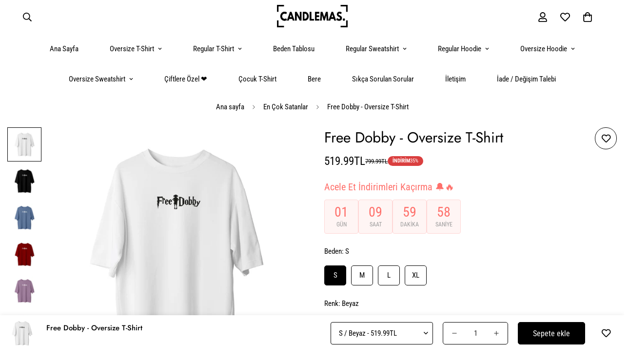

--- FILE ---
content_type: text/html; charset=utf-8
request_url: https://candlemastore.com/products/free-dobby-oversize-t-shirt
body_size: 65955
content:

<!doctype html>
<html
  class="no-js  m:overflow-hidden"
  lang="tr"
  data-template="product"
  
>
  <head>
    <meta charset="utf-8">
    <meta http-equiv="X-UA-Compatible" content="IE=edge">
    <meta name="viewport" content="width=device-width, initial-scale=1, maximum-scale=1.0, user-scalable=0">
    <meta name="theme-color" content="#000000">
    <link rel="canonical" href="https://candlemastore.com/products/free-dobby-oversize-t-shirt">
    <link rel="preconnect" href="https://fonts.shopifycdn.com" crossorigin>
    <link rel="preconnect" href="https://cdn.shopify.com" crossorigin><link rel="shortcut icon" type="image/png" href="//candlemastore.com/cdn/shop/files/favicon.png?crop=center&height=32&v=1704075072&width=32"><title>Free Dobby - Oversize T-Shirt &ndash; Candlemas Store</title><meta name="description" content="Kumaş KalitesiÜrünlerimiz, %100 Ege pamuğundan üretilmiştir. Ege pamuğu, doğallığı ve üstün kaliteli yapısıyla bilinir, bu da ürünlerimize hem yumuşaklık hem de uzun ömürlü dayanıklılık sağlar.Kumaşlarımızda kullanılan boyalar, insan sağlığına zararsız, güvenilir ve çevre dostu malzemelerden üretilmiştir. Bu boyalar, k"><meta property="og:site_name" content="Candlemas Store">
<meta property="og:url" content="https://candlemastore.com/products/free-dobby-oversize-t-shirt">
<meta property="og:title" content="Free Dobby - Oversize T-Shirt">
<meta property="og:type" content="product">
<meta property="og:description" content="Kumaş KalitesiÜrünlerimiz, %100 Ege pamuğundan üretilmiştir. Ege pamuğu, doğallığı ve üstün kaliteli yapısıyla bilinir, bu da ürünlerimize hem yumuşaklık hem de uzun ömürlü dayanıklılık sağlar.Kumaşlarımızda kullanılan boyalar, insan sağlığına zararsız, güvenilir ve çevre dostu malzemelerden üretilmiştir. Bu boyalar, k"><meta property="og:image" content="http://candlemastore.com/cdn/shop/files/1_d4f18790-616f-413a-a63d-f85bc3320226.jpg?v=1710283301">
<meta property="og:image:secure_url" content="https://candlemastore.com/cdn/shop/files/1_d4f18790-616f-413a-a63d-f85bc3320226.jpg?v=1710283301">
<meta property="og:image:width" content="1080">
<meta property="og:image:height" content="1080"><meta property="og:price:amount" content="519.99">
<meta property="og:price:currency" content="TRY"><meta name="twitter:card" content="summary_large_image">
<meta name="twitter:title" content="Free Dobby - Oversize T-Shirt">
<meta name="twitter:description" content="Kumaş KalitesiÜrünlerimiz, %100 Ege pamuğundan üretilmiştir. Ege pamuğu, doğallığı ve üstün kaliteli yapısıyla bilinir, bu da ürünlerimize hem yumuşaklık hem de uzun ömürlü dayanıklılık sağlar.Kumaşlarımızda kullanılan boyalar, insan sağlığına zararsız, güvenilir ve çevre dostu malzemelerden üretilmiştir. Bu boyalar, k">


  <link rel="preload" as="font" href="//candlemastore.com/cdn/fonts/roboto_condensed/robotocondensed_n4.01812de96ca5a5e9d19bef3ca9cc80dd1bf6c8b8.woff2" type="font/woff2" crossorigin>
  <link rel="preload" as="font" href="//candlemastore.com/cdn/fonts/roboto_condensed/robotocondensed_n7.0c73a613503672be244d2f29ab6ddd3fc3cc69ae.woff2" type="font/woff2" crossorigin>
  
<style>
  @font-face {  font-family: M-Heading-Font;  font-weight:400;  src: url(https://cdn.shopify.com/s/files/1/0561/2742/2636/files/Jost-Regular.ttf?v=1618297125);  font-display: swap;}@font-face {  font-family: M-Heading-Font;  font-weight:500;  src: url(https://cdn.shopify.com/s/files/1/0561/2742/2636/files/Jost-Medium.ttf?v=1618297125);  font-display: swap;}@font-face {  font-family: M-Heading-Font;  font-weight:600;  src: url(https://cdn.shopify.com/s/files/1/0561/2742/2636/files/Jost-SemiBold.ttf?v=1618297125);  font-display: swap;}:root {  --font-stack-header: 'M-Heading-Font';  --font-weight-header: 400;}@font-face {  font-family: "Roboto Condensed";  font-weight: 400;  font-style: normal;  font-display: swap;  src: url("//candlemastore.com/cdn/fonts/roboto_condensed/robotocondensed_n4.01812de96ca5a5e9d19bef3ca9cc80dd1bf6c8b8.woff2") format("woff2"),       url("//candlemastore.com/cdn/fonts/roboto_condensed/robotocondensed_n4.3930e6ddba458dc3cb725a82a2668eac3c63c104.woff") format("woff");}@font-face {  font-family: "Roboto Condensed";  font-weight: 700;  font-style: normal;  font-display: swap;  src: url("//candlemastore.com/cdn/fonts/roboto_condensed/robotocondensed_n7.0c73a613503672be244d2f29ab6ddd3fc3cc69ae.woff2") format("woff2"),       url("//candlemastore.com/cdn/fonts/roboto_condensed/robotocondensed_n7.ef6ece86ba55f49c27c4904a493c283a40f3a66e.woff") format("woff");}@font-face {  font-family: "Roboto Condensed";  font-weight: 700;  font-style: normal;  font-display: swap;  src: url("//candlemastore.com/cdn/fonts/roboto_condensed/robotocondensed_n7.0c73a613503672be244d2f29ab6ddd3fc3cc69ae.woff2") format("woff2"),       url("//candlemastore.com/cdn/fonts/roboto_condensed/robotocondensed_n7.ef6ece86ba55f49c27c4904a493c283a40f3a66e.woff") format("woff");}@font-face {  font-family: "Roboto Condensed";  font-weight: 400;  font-style: italic;  font-display: swap;  src: url("//candlemastore.com/cdn/fonts/roboto_condensed/robotocondensed_i4.05c7f163ad2c00a3c4257606d1227691aff9070b.woff2") format("woff2"),       url("//candlemastore.com/cdn/fonts/roboto_condensed/robotocondensed_i4.04d9d87e0a45b49fc67a5b9eb5059e1540f5cda3.woff") format("woff");}@font-face {  font-family: "Roboto Condensed";  font-weight: 700;  font-style: italic;  font-display: swap;  src: url("//candlemastore.com/cdn/fonts/roboto_condensed/robotocondensed_i7.bed9f3a01efda68cdff8b63e6195c957a0da68cb.woff2") format("woff2"),       url("//candlemastore.com/cdn/fonts/roboto_condensed/robotocondensed_i7.9ca5759a0bcf75a82b270218eab4c83ec254abf8.woff") format("woff");}:root {  --font-weight-body--bold: 700;  --font-weight-body--bolder: 700;  --font-stack-body: "Roboto Condensed", sans-serif;  --font-style-body: normal;  --font-weight-body: 400;}
</style>
<style>
  html {
    font-size: calc(var(--font-base-size, 16) * 1px);
    -webkit-font-smoothing: antialiased;
    height: 100%;
    scroll-behavior: smooth;
  }
  body {
    margin: 0;
    font-family: var(--font-stack-body);
    font-weight: var(--font-weight-body);
    font-style: var(--font-style-body);
    color: rgb(var(--color-foreground));
    font-size: calc(var(--font-base-size, 16) * 1px);
    line-height: calc(var(--base-line-height) * 1px);
    background-color: rgb(var(--color-background));
    position: relative;
    min-height: 100%;
  }

  body,
  html {
    overflow-x: clip;
  }

  html.prevent-scroll,
  html.prevent-scroll body {
    height: auto;
    overflow: hidden !important;
  }

  html.prevent-scroll {
    padding-right: var(--m-scrollbar-width);
  }

  h1,
  h2,
  h3,
  h4,
  h5,
  h6 {
    font-family: var(--font-stack-header);
    font-weight: var(--font-weight-header);
    font-style: var(--font-style-header);
    color: rgb(var(--color-heading));
    line-height: normal;
    letter-spacing: var(--heading-letter-spacing);
  }
  h1,
  .h1 {
    font-size: calc(((var(--font-h1-mobile)) / (var(--font-base-size))) * 1rem);
    line-height: 1.278;
  }

  h2,
  .h2 {
    font-size: calc(((var(--font-h2-mobile)) / (var(--font-base-size))) * 1rem);
    line-height: 1.267;
  }

  h3,
  .h3 {
    font-size: calc(((var(--font-h3-mobile)) / (var(--font-base-size))) * 1rem);
    line-height: 1.36;
  }

  h4,
  .h4 {
    font-size: calc(((var(--font-h4-mobile)) / (var(--font-base-size))) * 1rem);
    line-height: 1.4;
  }

  h5,
  .h5 {
    font-size: calc(((var(--font-h5-mobile)) / (var(--font-base-size))) * 1rem);
    line-height: 1.5;
  }

  h6,
  .h6 {
    font-size: calc(((var(--font-h6-mobile)) / (var(--font-base-size))) * 1rem);
    line-height: 1.5;
  }

  @media only screen and (min-width: 768px) {
    .h1,
    h1 {
      font-size: calc(((var(--font-h1-tablet)) / (var(--font-base-size))) * 1rem);
      line-height: 1.238;
    }
    .h2,
    h2 {
      font-size: calc(((var(--font-h2-tablet)) / (var(--font-base-size))) * 1rem);
      line-height: 1.235;
    }
    h3,
    .h3 {
      font-size: calc(((var(--font-h3-tablet)) / (var(--font-base-size))) * 1rem);
      line-height: 1.36;
    }
    h4,
    .h4 {
      font-size: calc(((var(--font-h4-tablet)) / (var(--font-base-size))) * 1rem);
      line-height: 1.4;
    }
  }

  @media only screen and (min-width: 1280px) {
    .h1,
    h1 {
      font-size: calc(((var(--font-h1-desktop)) / (var(--font-base-size))) * 1rem);
      line-height: 1.167;
    }
    .h2,
    h2 {
      font-size: calc(((var(--font-h2-desktop)) / (var(--font-base-size))) * 1rem);
      line-height: 1.238;
    }
    h3,
    .h3 {
      font-size: calc(((var(--font-h3-desktop)) / (var(--font-base-size))) * 1rem);
      line-height: 1.278;
    }
    h4,
    .h4 {
      font-size: calc(((var(--font-h4-desktop)) / (var(--font-base-size))) * 1rem);
      line-height: 1.333;
    }
    h5,
    .h5 {
      font-size: calc(((var(--font-h5-desktop)) / (var(--font-base-size))) * 1rem);
    }
    h6,
    .h6 {
      font-size: calc(((var(--font-h6-desktop)) / (var(--font-base-size))) * 1rem);
    }
  }
  [style*='--aspect-ratio'] {
    position: relative;
    overflow: hidden;
  }
  [style*='--aspect-ratio']:before {
    display: block;
    width: 100%;
    content: '';
    height: 0px;
  }
  [style*='--aspect-ratio'] > *:first-child {
    top: 0;
    left: 0;
    right: 0;
    position: absolute !important;
    object-fit: cover;
    width: 100%;
    height: 100%;
  }
  [style*='--aspect-ratio']:before {
    padding-top: calc(100% / (0.0001 + var(--aspect-ratio, 16/9)));
  }
  @media (max-width: 767px) {
    [style*='--aspect-ratio']:before {
      padding-top: calc(100% / (0.0001 + var(--aspect-ratio-mobile, var(--aspect-ratio, 16/9))));
    }
  }
  .swiper-wrapper {
    display: flex;
  }
  .swiper-container:not(.swiper-container-initialized) .swiper-slide {
    width: calc(100% / var(--items, 1));
    flex: 0 0 auto;
  }
  @media (max-width: 1023px) {
    .swiper-container:not(.swiper-container-initialized) .swiper-slide {
      min-width: 40vw;
      flex: 0 0 auto;
    }
  }
  @media (max-width: 767px) {
    .swiper-container:not(.swiper-container-initialized) .swiper-slide {
      min-width: 66vw;
      flex: 0 0 auto;
    }
  }
</style>
<link href="//candlemastore.com/cdn/shop/t/22/assets/main.css?v=85085346147361022841730650518" rel="stylesheet" type="text/css" media="all" />
<style data-shopify>
:root,.m-color-default {
      --color-background: 255,255,255;
      --color-background-secondary: 245,245,245;
  		
  	  --gradient-background: #ffffff;
  		
  		--color-foreground: 0,0,0;
  		--color-foreground-secondary: 0,0,0;
      --color-heading: 0,0,0;
  		--color-button: 0,0,0;
  		--color-button-text: 255,255,255;
  		--color-outline-button: 0,0,0;
      --color-button-hover: 0, 0, 0;
      --color-button-text-hover: 255, 255, 255;
  		--color-border: 0,0,0;
  		--color-price-sale: 0,0,0;
  		--color-price-regular: 102,102,102;
  		--color-form-field: 255,255,255;
  		--color-form-field-text: 34,34,34;
  		--color-tooltip: 0,0,0;
  		--color-tooltip-text: 255,255,255;
  	}
  
.m-color-dark {
      --color-background: 0,0,0;
      --color-background-secondary: 245,245,245;
  		
  	  --gradient-background: #000000;
  		
  		--color-foreground: 255,255,255;
  		--color-foreground-secondary: 255,255,255;
      --color-heading: 255,255,255;
  		--color-button: 255,255,255;
  		--color-button-text: 34,34,34;
  		--color-outline-button: 255,255,255;
      --color-button-hover: 255, 255, 255;
      --color-button-text-hover: 34, 34, 34;
  		--color-border: 75,75,75;
  		--color-price-sale: 232,78,78;
  		--color-price-regular: 255,255,255;
  		--color-form-field: 255,255,255;
  		--color-form-field-text: 34,34,34;
  		--color-tooltip: 255,255,255;
  		--color-tooltip-text: 34,34,34;
  	}
  
.m-color-footer {
      --color-background: 245,245,245;
      --color-background-secondary: 245,245,245;
  		
  	  --gradient-background: #f5f5f5;
  		
  		--color-foreground: 0,0,0;
  		--color-foreground-secondary: 102,102,102;
      --color-heading: 34,34,34;
  		--color-button: 34,34,34;
  		--color-button-text: 255,255,255;
  		--color-outline-button: 34,34,34;
      --color-button-hover: 34, 34, 34;
      --color-button-text-hover: 255, 255, 255;
  		--color-border: 222,222,222;
  		--color-price-sale: 232,78,78;
  		--color-price-regular: 0,0,0;
  		--color-form-field: 255,255,255;
  		--color-form-field-text: 0,0,0;
  		--color-tooltip: 34,34,34;
  		--color-tooltip-text: 255,255,255;
  	}
  
.m-color-badge-hot {
      --color-background: 154,132,200;
      --color-background-secondary: 245,245,245;
  		
  	  --gradient-background: #9a84c8;
  		
  		--color-foreground: 255,255,255;
  		--color-foreground-secondary: 255,255,255;
      --color-heading: 255,255,255;
  		--color-button: 255,255,255;
  		--color-button-text: 34,34,34;
  		--color-outline-button: 255,255,255;
      --color-button-hover: 255, 255, 255;
      --color-button-text-hover: 34, 34, 34;
  		--color-border: 222,222,222;
  		--color-price-sale: 255,255,255;
  		--color-price-regular: 255,255,255;
  		--color-form-field: 255,255,255;
  		--color-form-field-text: 0,0,0;
  		--color-tooltip: 255,255,255;
  		--color-tooltip-text: 34,34,34;
  	}
  
.m-color-badge-new {
      --color-background: 73,165,148;
      --color-background-secondary: 245,245,245;
  		
  	  --gradient-background: #49a594;
  		
  		--color-foreground: 255,255,255;
  		--color-foreground-secondary: 255,255,255;
      --color-heading: 255,255,255;
  		--color-button: 255,255,255;
  		--color-button-text: 34,34,34;
  		--color-outline-button: 255,255,255;
      --color-button-hover: 255, 255, 255;
      --color-button-text-hover: 34, 34, 34;
  		--color-border: 222,222,222;
  		--color-price-sale: 255,255,255;
  		--color-price-regular: 255,255,255;
  		--color-form-field: 255,255,255;
  		--color-form-field-text: 0,0,0;
  		--color-tooltip: 255,255,255;
  		--color-tooltip-text: 34,34,34;
  	}
  
.m-color-badge-sale {
      --color-background: 218,63,63;
      --color-background-secondary: 245,245,245;
  		
  	  --gradient-background: #da3f3f;
  		
  		--color-foreground: 255,255,255;
  		--color-foreground-secondary: 255,255,255;
      --color-heading: 255,255,255;
  		--color-button: 255,255,255;
  		--color-button-text: 34,34,34;
  		--color-outline-button: 255,255,255;
      --color-button-hover: 255, 255, 255;
      --color-button-text-hover: 34, 34, 34;
  		--color-border: 222,222,222;
  		--color-price-sale: 255,255,255;
  		--color-price-regular: 255,255,255;
  		--color-form-field: 255,255,255;
  		--color-form-field-text: 0,0,0;
  		--color-tooltip: 255,255,255;
  		--color-tooltip-text: 34,34,34;
  	}
  
.m-color-scheme-cee058e4-58e3-46aa-9af9-219dadc79066 {
      --color-background: 244,244,244;
      --color-background-secondary: 245,245,245;
  		
  	  --gradient-background: #f4f4f4;
  		
  		--color-foreground: 34,34,34;
  		--color-foreground-secondary: 102,102,102;
      --color-heading: 34,34,34;
  		--color-button: 0,0,0;
  		--color-button-text: 255,255,255;
  		--color-outline-button: 0,0,0;
      --color-button-hover: 34, 34, 34;
      --color-button-text-hover: 255, 255, 255;
  		--color-border: 238,238,238;
  		--color-price-sale: 232,78,78;
  		--color-price-regular: 0,0,0;
  		--color-form-field: 242,242,242;
  		--color-form-field-text: 0,0,0;
  		--color-tooltip: 34,34,34;
  		--color-tooltip-text: 255,255,255;
  	}
  
.m-color-scheme-09e5b5b4-774c-4b6c-8025-416ced49cc74 {
      --color-background: 223,248,239;
      --color-background-secondary: 245,245,245;
  		
  	  --gradient-background: #dff8ef;
  		
  		--color-foreground: 34,34,34;
  		--color-foreground-secondary: 102,102,102;
      --color-heading: 34,34,34;
  		--color-button: 0,0,0;
  		--color-button-text: 255,255,255;
  		--color-outline-button: 0,0,0;
      --color-button-hover: 34, 34, 34;
      --color-button-text-hover: 255, 255, 255;
  		--color-border: 238,238,238;
  		--color-price-sale: 232,78,78;
  		--color-price-regular: 0,0,0;
  		--color-form-field: 255,255,255;
  		--color-form-field-text: 0,0,0;
  		--color-tooltip: 34,34,34;
  		--color-tooltip-text: 255,255,255;
  	}
  
  .m-color-default, .m-color-dark, .m-color-footer, .m-color-badge-hot, .m-color-badge-new, .m-color-badge-sale, .m-color-scheme-cee058e4-58e3-46aa-9af9-219dadc79066, .m-color-scheme-09e5b5b4-774c-4b6c-8025-416ced49cc74 {
  	color: rgb(var(--color-foreground));
  	background-color: rgb(var(--color-background));
  }:root {     /* ANIMATIONS */  	--m-duration-short: .1s;     --m-duration-default: .25s;     --m-duration-long: .5s;     --m-duration-image: .65s;     --m-duration-animate: 1s;     --m-animation-duration: 600ms;     --m-animation-fade-in-up: m-fade-in-up var(--m-animation-duration) cubic-bezier(0, 0, 0.3, 1) forwards;     --m-animation-fade-in-left: m-fade-in-left var(--m-animation-duration) cubic-bezier(0, 0, 0.3, 1) forwards;     --m-animation-fade-in-right: m-fade-in-right var(--m-animation-duration) cubic-bezier(0, 0, 0.3, 1) forwards;     --m-animation-fade-in-left-rtl: m-fade-in-left-rtl var(--m-animation-duration) cubic-bezier(0, 0, 0.3, 1) forwards;     --m-animation-fade-in-right-rtl: m-fade-in-right-rtl var(--m-animation-duration) cubic-bezier(0, 0, 0.3, 1) forwards;     --m-animation-fade-in: m-fade-in calc(var(--m-animation-duration) * 2) cubic-bezier(0, 0, 0.3, 1);     --m-animation-zoom-fade: m-zoom-fade var(--m-animation-duration) ease forwards;  	/* BODY */  	--base-line-height: 28;   /* INPUTS */   --inputs-border-width: 1px;  	--inputs-radius: 5px;  	/* BUTTON */  	--btn-letter-spacing: 0px;  	--btn-border-radius: 5px;  	--btn-border-width: 1px;  	--btn-line-height: 23px;  	  	/* COUNT BUBBLE */  	--color-cart-wishlist-count: #ffffff;  	--bg-cart-wishlist-count: #da3f3f;  	/* OVERLAY */  	--color-image-overlay: #000000;  	--opacity-image-overlay: 0.2;  	/* Notification */  	--color-success: 58,135,53;  	--color-warning: 210,134,26;    --color-error: 218, 63, 63;    --color-error-bg: #fbeaea;    --color-warning-bg: #faecd7;    --color-success-bg: #d1eccf;  	/* CUSTOM COLOR */  	--text-black: 0,0,0;  	--text-white: 255,255,255;  	--bg-black: 0,0,0;  	--bg-white: 255,255,255;  	--rounded-full: 9999px;  	--bg-card-placeholder: rgba(243,243,243,1);  	--arrow-select-box: url(//candlemastore.com/cdn/shop/t/22/assets/ar-down.svg?v=92728264558441377851730650519);  	/* FONT SIZES */  	--font-base-size: 15;  	--font-btn-size: 16px;  	--font-btn-weight: 400;  	--font-h1-desktop: 60;  	--font-h1-tablet: 42;  	--font-h1-mobile: 36;  	--font-h2-desktop: 42;  	--font-h2-tablet: 33;  	--font-h2-mobile: 29;  	--font-h3-desktop: 27;  	--font-h3-tablet: 21;  	--font-h3-mobile: 18;  	--font-h4-desktop: 24;  	--font-h4-tablet: 19;  	--font-h4-mobile: 19;  	--font-h5-desktop: 16;  	--font-h5-mobile: 15;  	--font-h6-desktop: 15;  	--font-h6-mobile: 15;  	--heading-letter-spacing: 0px;   --arrow-down-url: url(//candlemastore.com/cdn/shop/t/22/assets/arrow-down.svg?v=157552497485556416461730650519);   --arrow-down-white-url: url(//candlemastore.com/cdn/shop/t/22/assets/arrow-down-white.svg?v=70535736727834135531730650518);   --product-title-line-clamp: unset;  	--spacing-sections-desktop: 100px;   --spacing-sections-laptop: 80px;   --spacing-sections-tablet: 60px;   --spacing-sections-mobile: 48px;  	/* LAYOUT */  	--container-width: 1360px;   --fluid-container-width: 1520px;   --fluid-container-offset: 30px;   /* CORNER RADIUS */   --blocks-radius: 0px;   --medium-blocks-radius: 0px;   --pcard-radius: 0px;  }
</style><link rel="stylesheet" href="//candlemastore.com/cdn/shop/t/22/assets/cart.css?v=93698172234576396381730650519" media="print" onload="this.media='all'">
<noscript><link href="//candlemastore.com/cdn/shop/t/22/assets/cart.css?v=93698172234576396381730650519" rel="stylesheet" type="text/css" media="all" /></noscript><link href="//candlemastore.com/cdn/shop/t/22/assets/vendor.css?v=78734522753772538311730650519" rel="stylesheet" type="text/css" media="all" /><link rel="stylesheet" href="//candlemastore.com/cdn/shop/t/22/assets/custom-style.css?v=68377333970908838601730650520" media="print" onload="this.media='all'">
<link rel="stylesheet" href="//candlemastore.com/cdn/shop/t/22/assets/custom.css?v=114615292940581038191730650560" media="print" onload="this.media='all'">
<noscript><link href="//candlemastore.com/cdn/shop/t/22/assets/custom-style.css?v=68377333970908838601730650520" rel="stylesheet" type="text/css" media="all" /></noscript>
<noscript><link href="//candlemastore.com/cdn/shop/t/22/assets/custom.css?v=114615292940581038191730650560" rel="stylesheet" type="text/css" media="all" /></noscript><style data-shopify>.sf-topbar {  border-color: #eee;}.sf__font-normal {  font-weight: 400;}body .sf-footer__block .social-media-links {  gap: 12px;  margin: 0;  padding: 5px;  flex-wrap: wrap;}body .sf-footer__block .social-media-links a {  color: #222;  width: 48px;  height: 48px;  padding: 0;  display: inline-flex;  align-items: center;  justify-content: center;  border-radius: 50%;  background-color: #E9E9E9;  transition: all .3s;}body .sf-footer__block .social-media-links a:hover {  background-color: #222;  color: #fff;  box-shadow: 0 0 0 0.2rem #222;}@media (min-width: 1536px) {  body .sf__footer-block-newsletter .sf__footer-block-title {    font-size: 42px;  }}
</style>


<script src="//candlemastore.com/cdn/shop/t/22/assets/product-list.js?v=133975944838759569291730650518" defer="defer"></script>
<script src="//candlemastore.com/cdn/shop/t/22/assets/vendor.js?v=16871837922215387231730650518" defer="defer"></script>
    <script src="//candlemastore.com/cdn/shop/t/22/assets/theme-global.js?v=175054158906313379421730650519" defer="defer"></script><script src="//candlemastore.com/cdn/shop/t/22/assets/animations.js?v=155369821993258477171730650518" defer="defer"></script><script>window.performance && window.performance.mark && window.performance.mark('shopify.content_for_header.start');</script><meta name="facebook-domain-verification" content="h812k9kfrq1fc18jxs75se7f57rqvn">
<meta name="google-site-verification" content="OYq35b2pT8_aMSRUqiR0JbbJdtE6ZpcNFJFdRHzRZGU">
<meta id="shopify-digital-wallet" name="shopify-digital-wallet" content="/72801943847/digital_wallets/dialog">
<link rel="alternate" type="application/json+oembed" href="https://candlemastore.com/products/free-dobby-oversize-t-shirt.oembed">
<script async="async" src="/checkouts/internal/preloads.js?locale=tr-TR"></script>
<script id="shopify-features" type="application/json">{"accessToken":"01152684b87dd21167fe59b564585aca","betas":["rich-media-storefront-analytics"],"domain":"candlemastore.com","predictiveSearch":true,"shopId":72801943847,"locale":"tr"}</script>
<script>var Shopify = Shopify || {};
Shopify.shop = "candlemastore.myshopify.com";
Shopify.locale = "tr";
Shopify.currency = {"active":"TRY","rate":"1.0"};
Shopify.country = "TR";
Shopify.theme = {"name":"MINIMOG v5.5.0 (11\/03) - Main demo","id":172252266791,"schema_name":"Minimog - OS 2.0","schema_version":"5.5.0","theme_store_id":null,"role":"main"};
Shopify.theme.handle = "null";
Shopify.theme.style = {"id":null,"handle":null};
Shopify.cdnHost = "candlemastore.com/cdn";
Shopify.routes = Shopify.routes || {};
Shopify.routes.root = "/";</script>
<script type="module">!function(o){(o.Shopify=o.Shopify||{}).modules=!0}(window);</script>
<script>!function(o){function n(){var o=[];function n(){o.push(Array.prototype.slice.apply(arguments))}return n.q=o,n}var t=o.Shopify=o.Shopify||{};t.loadFeatures=n(),t.autoloadFeatures=n()}(window);</script>
<script id="shop-js-analytics" type="application/json">{"pageType":"product"}</script>
<script defer="defer" async type="module" src="//candlemastore.com/cdn/shopifycloud/shop-js/modules/v2/client.init-shop-cart-sync_BC8vnVON.tr.esm.js"></script>
<script defer="defer" async type="module" src="//candlemastore.com/cdn/shopifycloud/shop-js/modules/v2/chunk.common_D0BZeXbN.esm.js"></script>
<script defer="defer" async type="module" src="//candlemastore.com/cdn/shopifycloud/shop-js/modules/v2/chunk.modal_DrtnNCDF.esm.js"></script>
<script type="module">
  await import("//candlemastore.com/cdn/shopifycloud/shop-js/modules/v2/client.init-shop-cart-sync_BC8vnVON.tr.esm.js");
await import("//candlemastore.com/cdn/shopifycloud/shop-js/modules/v2/chunk.common_D0BZeXbN.esm.js");
await import("//candlemastore.com/cdn/shopifycloud/shop-js/modules/v2/chunk.modal_DrtnNCDF.esm.js");

  window.Shopify.SignInWithShop?.initShopCartSync?.({"fedCMEnabled":true,"windoidEnabled":true});

</script>
<script id="__st">var __st={"a":72801943847,"offset":10800,"reqid":"ba9f08e5-6d06-40f6-8060-56c77c7b53cb-1769330570","pageurl":"candlemastore.com\/products\/free-dobby-oversize-t-shirt","u":"b1b0e98a2c05","p":"product","rtyp":"product","rid":9036071371047};</script>
<script>window.ShopifyPaypalV4VisibilityTracking = true;</script>
<script id="captcha-bootstrap">!function(){'use strict';const t='contact',e='account',n='new_comment',o=[[t,t],['blogs',n],['comments',n],[t,'customer']],c=[[e,'customer_login'],[e,'guest_login'],[e,'recover_customer_password'],[e,'create_customer']],r=t=>t.map((([t,e])=>`form[action*='/${t}']:not([data-nocaptcha='true']) input[name='form_type'][value='${e}']`)).join(','),a=t=>()=>t?[...document.querySelectorAll(t)].map((t=>t.form)):[];function s(){const t=[...o],e=r(t);return a(e)}const i='password',u='form_key',d=['recaptcha-v3-token','g-recaptcha-response','h-captcha-response',i],f=()=>{try{return window.sessionStorage}catch{return}},m='__shopify_v',_=t=>t.elements[u];function p(t,e,n=!1){try{const o=window.sessionStorage,c=JSON.parse(o.getItem(e)),{data:r}=function(t){const{data:e,action:n}=t;return t[m]||n?{data:e,action:n}:{data:t,action:n}}(c);for(const[e,n]of Object.entries(r))t.elements[e]&&(t.elements[e].value=n);n&&o.removeItem(e)}catch(o){console.error('form repopulation failed',{error:o})}}const l='form_type',E='cptcha';function T(t){t.dataset[E]=!0}const w=window,h=w.document,L='Shopify',v='ce_forms',y='captcha';let A=!1;((t,e)=>{const n=(g='f06e6c50-85a8-45c8-87d0-21a2b65856fe',I='https://cdn.shopify.com/shopifycloud/storefront-forms-hcaptcha/ce_storefront_forms_captcha_hcaptcha.v1.5.2.iife.js',D={infoText:'hCaptcha ile korunuyor',privacyText:'Gizlilik',termsText:'Koşullar'},(t,e,n)=>{const o=w[L][v],c=o.bindForm;if(c)return c(t,g,e,D).then(n);var r;o.q.push([[t,g,e,D],n]),r=I,A||(h.body.append(Object.assign(h.createElement('script'),{id:'captcha-provider',async:!0,src:r})),A=!0)});var g,I,D;w[L]=w[L]||{},w[L][v]=w[L][v]||{},w[L][v].q=[],w[L][y]=w[L][y]||{},w[L][y].protect=function(t,e){n(t,void 0,e),T(t)},Object.freeze(w[L][y]),function(t,e,n,w,h,L){const[v,y,A,g]=function(t,e,n){const i=e?o:[],u=t?c:[],d=[...i,...u],f=r(d),m=r(i),_=r(d.filter((([t,e])=>n.includes(e))));return[a(f),a(m),a(_),s()]}(w,h,L),I=t=>{const e=t.target;return e instanceof HTMLFormElement?e:e&&e.form},D=t=>v().includes(t);t.addEventListener('submit',(t=>{const e=I(t);if(!e)return;const n=D(e)&&!e.dataset.hcaptchaBound&&!e.dataset.recaptchaBound,o=_(e),c=g().includes(e)&&(!o||!o.value);(n||c)&&t.preventDefault(),c&&!n&&(function(t){try{if(!f())return;!function(t){const e=f();if(!e)return;const n=_(t);if(!n)return;const o=n.value;o&&e.removeItem(o)}(t);const e=Array.from(Array(32),(()=>Math.random().toString(36)[2])).join('');!function(t,e){_(t)||t.append(Object.assign(document.createElement('input'),{type:'hidden',name:u})),t.elements[u].value=e}(t,e),function(t,e){const n=f();if(!n)return;const o=[...t.querySelectorAll(`input[type='${i}']`)].map((({name:t})=>t)),c=[...d,...o],r={};for(const[a,s]of new FormData(t).entries())c.includes(a)||(r[a]=s);n.setItem(e,JSON.stringify({[m]:1,action:t.action,data:r}))}(t,e)}catch(e){console.error('failed to persist form',e)}}(e),e.submit())}));const S=(t,e)=>{t&&!t.dataset[E]&&(n(t,e.some((e=>e===t))),T(t))};for(const o of['focusin','change'])t.addEventListener(o,(t=>{const e=I(t);D(e)&&S(e,y())}));const B=e.get('form_key'),M=e.get(l),P=B&&M;t.addEventListener('DOMContentLoaded',(()=>{const t=y();if(P)for(const e of t)e.elements[l].value===M&&p(e,B);[...new Set([...A(),...v().filter((t=>'true'===t.dataset.shopifyCaptcha))])].forEach((e=>S(e,t)))}))}(h,new URLSearchParams(w.location.search),n,t,e,['guest_login'])})(!0,!0)}();</script>
<script integrity="sha256-4kQ18oKyAcykRKYeNunJcIwy7WH5gtpwJnB7kiuLZ1E=" data-source-attribution="shopify.loadfeatures" defer="defer" src="//candlemastore.com/cdn/shopifycloud/storefront/assets/storefront/load_feature-a0a9edcb.js" crossorigin="anonymous"></script>
<script data-source-attribution="shopify.dynamic_checkout.dynamic.init">var Shopify=Shopify||{};Shopify.PaymentButton=Shopify.PaymentButton||{isStorefrontPortableWallets:!0,init:function(){window.Shopify.PaymentButton.init=function(){};var t=document.createElement("script");t.src="https://candlemastore.com/cdn/shopifycloud/portable-wallets/latest/portable-wallets.tr.js",t.type="module",document.head.appendChild(t)}};
</script>
<script data-source-attribution="shopify.dynamic_checkout.buyer_consent">
  function portableWalletsHideBuyerConsent(e){var t=document.getElementById("shopify-buyer-consent"),n=document.getElementById("shopify-subscription-policy-button");t&&n&&(t.classList.add("hidden"),t.setAttribute("aria-hidden","true"),n.removeEventListener("click",e))}function portableWalletsShowBuyerConsent(e){var t=document.getElementById("shopify-buyer-consent"),n=document.getElementById("shopify-subscription-policy-button");t&&n&&(t.classList.remove("hidden"),t.removeAttribute("aria-hidden"),n.addEventListener("click",e))}window.Shopify?.PaymentButton&&(window.Shopify.PaymentButton.hideBuyerConsent=portableWalletsHideBuyerConsent,window.Shopify.PaymentButton.showBuyerConsent=portableWalletsShowBuyerConsent);
</script>
<script>
  function portableWalletsCleanup(e){e&&e.src&&console.error("Failed to load portable wallets script "+e.src);var t=document.querySelectorAll("shopify-accelerated-checkout .shopify-payment-button__skeleton, shopify-accelerated-checkout-cart .wallet-cart-button__skeleton"),e=document.getElementById("shopify-buyer-consent");for(let e=0;e<t.length;e++)t[e].remove();e&&e.remove()}function portableWalletsNotLoadedAsModule(e){e instanceof ErrorEvent&&"string"==typeof e.message&&e.message.includes("import.meta")&&"string"==typeof e.filename&&e.filename.includes("portable-wallets")&&(window.removeEventListener("error",portableWalletsNotLoadedAsModule),window.Shopify.PaymentButton.failedToLoad=e,"loading"===document.readyState?document.addEventListener("DOMContentLoaded",window.Shopify.PaymentButton.init):window.Shopify.PaymentButton.init())}window.addEventListener("error",portableWalletsNotLoadedAsModule);
</script>

<script type="module" src="https://candlemastore.com/cdn/shopifycloud/portable-wallets/latest/portable-wallets.tr.js" onError="portableWalletsCleanup(this)" crossorigin="anonymous"></script>
<script nomodule>
  document.addEventListener("DOMContentLoaded", portableWalletsCleanup);
</script>

<link id="shopify-accelerated-checkout-styles" rel="stylesheet" media="screen" href="https://candlemastore.com/cdn/shopifycloud/portable-wallets/latest/accelerated-checkout-backwards-compat.css" crossorigin="anonymous">
<style id="shopify-accelerated-checkout-cart">
        #shopify-buyer-consent {
  margin-top: 1em;
  display: inline-block;
  width: 100%;
}

#shopify-buyer-consent.hidden {
  display: none;
}

#shopify-subscription-policy-button {
  background: none;
  border: none;
  padding: 0;
  text-decoration: underline;
  font-size: inherit;
  cursor: pointer;
}

#shopify-subscription-policy-button::before {
  box-shadow: none;
}

      </style>

<script>window.performance && window.performance.mark && window.performance.mark('shopify.content_for_header.end');</script>

    <script>
      document.documentElement.className = document.documentElement.className.replace('no-js', 'js');
      if (Shopify.designMode) {
        document.documentElement.classList.add('shopify-design-mode');
      }
    </script>
    <script>window.MinimogTheme = {};window.MinimogLibs = {};window.MinimogStrings = {  addToCart: "Sepete ekle",  soldOut: "Tükendi",  unavailable: "Kullanılamaz",  inStock: "Stokta",  lowStock: 'Low stock',  inventoryQuantityHtml: '<span class="m-product-inventory__quantity">{{ quantity }}</span> In stock',  inventoryLowQuantityHtml: 'Only <span class="m-product-inventory__quantity">{{ quantity }}</span> left',  checkout: "Ödeme",  viewCart: "Sepeti Görüntüle",  cartRemove: "Sil",  zipcodeValidate: "Posta kodu boş bırakılamaz",  noShippingRate: "Adresiniz için kargo ücreti yoktur.",  shippingRatesResult: "Adresiniz için {{count}} kargo ücreti (ler) bulduk",  recommendTitle: "Sizin için öneri",  shipping: "Kargo",  add: "Eklemek",  itemAdded: "Ürün sepete başarıyla eklendi",  requiredField: "Lütfen Sepete Eklemeden önce gerekli tüm alanları(*) doldurun!",  hours: "Saat",  mins: "Dakika",  outOfStock: "Stokta yok",  sold: "Satılan",  available: "Mevcut",  preorder: "Ön sipariş verin",  sold_out_items_message: "Ürün zaten tükendi.",  unitPrice: "Birim fiyat",  unitPriceSeparator: "için",  cartError: "",  quantityError: "Yeterli ürün yok. Sadece {{ quantity }} kaldı.' }}",  selectVariant: "Please select a variant before adding the product to your cart.",  valideDateTimeDelivery: "Please choose the current or future time."};window.MinimogThemeStyles = {  product: "https://candlemastore.com/cdn/shop/t/22/assets/product.css?v=175796643987776283371730650518",  productInventory: "https://candlemastore.com/cdn/shop/t/22/assets/component-product-inventory.css?v=111082497872923960041730650519"};window.MinimogThemeScripts = {  productModel: "https://candlemastore.com/cdn/shop/t/22/assets/product-model.js?v=74883181231862109891730650518",  productMedia: "https://candlemastore.com/cdn/shop/t/22/assets/product-media.js?v=93062131741458010781730650519",  variantsPicker: "https://candlemastore.com/cdn/shop/t/22/assets/variant-picker.js?v=17515462640958628441730650518",  instagram: "https://candlemastore.com/cdn/shop/t/22/assets/instagram.js?v=132192723937505643871730650518",  productInventory: "https://candlemastore.com/cdn/shop/t/22/assets/product-inventory.js?v=56130558051591069411730650519"};window.MinimogSettings = {  design_mode: false,  requestPath: "\/products\/free-dobby-oversize-t-shirt",  template: "product.oversize-tshirt",  templateName: "product",productHandle: "free-dobby-oversize-t-shirt",    productId: 9036071371047,currency_code: "TRY",  money_format: "{{amount}}TL",  base_url: window.location.origin + Shopify.routes.root,  money_with_currency_format: "{{amount}}TL","filter_color1.png":"\/\/candlemastore.com\/cdn\/shop\/t\/22\/assets\/filter_color1.png?v=141930354916843167251730650609","filter_color1":"Gingham","filter_color2.png":"\/\/candlemastore.com\/cdn\/shop\/t\/22\/assets\/filter_color2.png?v=144291891936261321691730650615","filter_color2":"flannel","filter_color7.png":"\/\/candlemastore.com\/cdn\/shop\/t\/22\/assets\/filter_color7.png?v=13396824340107995611730652505","filter_color7":"Beyaz","filter_color8.png":"\/\/candlemastore.com\/cdn\/shop\/t\/22\/assets\/filter_color8.png?v=164495184946156170801730650616","filter_color8":"Siyah","filter_color9.png":"\/\/candlemastore.com\/cdn\/shop\/t\/22\/assets\/filter_color9.png?v=159430126468919356131730650617","filter_color9":"Yeşil","filter_color10.png":"\/\/candlemastore.com\/cdn\/shop\/t\/22\/assets\/filter_color10.png?v=126261979390107440791730650609","filter_color10":"Somon","filter_color11.png":"\/\/candlemastore.com\/cdn\/shop\/t\/22\/assets\/filter_color11.png?v=72109911935041527181730650610","filter_color11":"Sarı","filter_color12.png":"\/\/candlemastore.com\/cdn\/shop\/t\/22\/assets\/filter_color12.png?v=91111543731880843411730650610","filter_color12":"Bej","filter_color13.png":"\/\/candlemastore.com\/cdn\/shop\/t\/22\/assets\/filter_color13.png?v=12532917058177212091730650611","filter_color13":"Mor","filter_color14.png":"\/\/candlemastore.com\/cdn\/shop\/t\/22\/assets\/filter_color14.png?v=64723191579026287881730650611","filter_color14":"Antrasit","filter_color15.png":"\/\/candlemastore.com\/cdn\/shop\/t\/22\/assets\/filter_color15.png?v=37909821999990265231730650612","filter_color15":"Antrasit Mavi","filter_color16.png":"\/\/candlemastore.com\/cdn\/shop\/t\/22\/assets\/filter_color16.png?v=112272138974639648061730650613","filter_color16":"Portakal","filter_color17.png":"\/\/candlemastore.com\/cdn\/shop\/t\/22\/assets\/filter_color17.png?v=13372667593657484631730650613","filter_color17":"Royal Mavi","filter_color18.png":"\/\/candlemastore.com\/cdn\/shop\/t\/22\/assets\/filter_color18.png?v=41015806329769198371730650613","filter_color18":"Krem","filter_color19.png":"\/\/candlemastore.com\/cdn\/shop\/t\/22\/assets\/filter_color19.png?v=52563265293993399991730650614","filter_color19":"Kırmızı","filter_color20.png":"\/\/candlemastore.com\/cdn\/shop\/t\/22\/assets\/filter_color20.png?v=88432730943350663951730650615","filter_color20":"Kahverengi","filter_color21.png":"\/\/candlemastore.com\/cdn\/shop\/t\/22\/assets\/filter_color21.png?v=46182795871618994571766667663","filter_color21":"Mavi","filter_color22.png":"\/\/candlemastore.com\/cdn\/shop\/t\/22\/assets\/filter_color22.png?v=23257459771316830141766667928","filter_color22":"Ekru","filter_color23.png":"\/\/candlemastore.com\/cdn\/shop\/t\/22\/assets\/filter_color23.png?v=102032090155212241291766668274","filter_color23":"Lacivert",theme: {    id: 172252266791,    name: "MINIMOG v5.5.0 (11\/03) - Main demo",    role: "main",    version: "5.5.0",    online_store_version: "2.0",    preview_url: "https://candlemastore.com?preview_theme_id=172252266791",  },  shop_domain: "https:\/\/candlemastore.com",  shop_locale: {    published: [{"shop_locale":{"locale":"tr","enabled":true,"primary":true,"published":true}}],    current: "tr",    primary: "tr",  },  routes: {    root: "\/",    cart: "\/cart",    product_recommendations_url: "\/recommendations\/products",    cart_add_url: '/cart/add',    cart_change_url: '/cart/change',    cart_update_url: '/cart/update',    predictive_search_url: '/search/suggest',    search_url: '/search'  },  hide_unavailable_product_options: true,  pcard_image_ratio: "original",  cookie_consent_allow: "Çerezlere izin ver",  cookie_consent_message: "Bu web sitesi, web sitemizde en iyi deneyimi yaşamanızı sağlamak için çerezler kullanır.",  cookie_consent_placement: "bottom-left",  cookie_consent_learnmore_link: "https:\/\/www.cookiesandyou.com\/",  cookie_consent_learnmore: "Daha fazla bilgi edin",  cookie_consent_theme: "white",  cookie_consent_decline: "Reddet",  show_cookie_consent: false,  product_colors: "red: #FF6961,\nyellow: #FDDA76,\nblack: #000000,\nblack band: #000000,\nblue: #8DB4D2,\ngreen: #C1E1C1,\npurple: #B19CD9,\nsilver: #EEEEEF,\nwhite: #FFFFFF,\nbrown: #836953,\nlight brown: #B5651D,\ndark turquoise: #23cddc,\norange: #FFB347,\ntan: #E9D1BF,\nviolet: #B490B0,\npink: #FFD1DC,\ngrey: #E0E0E0,\nsky: #96BDC6,\npale leaf: #CCD4BF,\nlight blue: #b1c5d4,\ndark grey: #aca69f,\nbeige: #EBE6DB,\nbeige band: #EED9C4,\ndark blue: #063e66,\ncream: #FFFFCC,\nlight pink: #FBCFCD,\nmint: #bedce3,\ndark gray: #3A3B3C,\nrosy brown: #c4a287,\nlight grey:#D3D3D3,\ncopper: #B87333,\nrose gold: #ECC5C0,\nnight blue: #151B54,\ncoral: #FF7F50,\nlight purple: #C6AEC7",  use_ajax_atc: true,  discount_code_enable: false,  enable_cart_drawer: true,  pcard_show_lowest_prices: true,  date_now: "2026\/01\/25 11:42:00+0300 (+03)",  foxKitBaseUrl: "foxkit.app"};function __setSwatchesOptions() {
    try {
      MinimogSettings._colorSwatches = []
      MinimogSettings._imageSwatches = []

      MinimogSettings.product_colors
        .split(',').filter(Boolean)
        .forEach(colorSwatch => {
          const [key, value] = colorSwatch.split(':')
          MinimogSettings._colorSwatches.push({
            key: key.trim().toLowerCase(),
            value: value && value.trim() || ''
          })
        })

      Object.keys(MinimogSettings).forEach(key => {
        if (key.includes('filter_color') && !key.includes('.png')) {
          if (MinimogSettings[`${key}.png`]) {
            MinimogSettings._imageSwatches.push({
              key: MinimogSettings[key].toLowerCase(),
              value: MinimogSettings[`${key}.png`]
            })
          }
        }
      })
    } catch (e) {
      console.error('Failed to convert color/image swatch structure!', e)
    }
  }

  __setSwatchesOptions();
</script>

    
  <!-- BEGIN app block: shopify://apps/foxkit-sales-boost/blocks/foxkit-theme-helper/13f41957-6b79-47c1-99a2-e52431f06fff -->
<style data-shopify>
  
  :root {
  	--foxkit-border-radius-btn: 4px;
  	--foxkit-height-btn: 45px;
  	--foxkit-btn-primary-bg: #212121;
  	--foxkit-btn-primary-text: #FFFFFF;
  	--foxkit-btn-primary-hover-bg: rgba(5, 5, 5, 1);
  	--foxkit-btn-primary-hover-text: #FFFFFF;
  	--foxkit-btn-secondary-bg: #FFFFFF;
  	--foxkit-btn-secondary-text: #000000;
  	--foxkit-btn-secondary-hover-bg: #000000;
  	--foxkit-btn-secondary-hover-text: #FFFFFF;
  	--foxkit-text-color: #666666;
  	--foxkit-heading-text-color: #000000;
  	--foxkit-prices-color: #000000;
  	--foxkit-badge-color: c52d3a;
  	--foxkit-border-color: #ebebeb;
  }
  
  .foxkit-critical-hidden {
  	display: none !important;
  }
</style>
<script>
   var ShopifyRootUrl = "\/";
   var _useRootBaseUrl = null
   window.FoxKitThemeHelperEnabled = true;
   window.FoxKitPlugins = window.FoxKitPlugins || {}
   window.FoxKitStrings = window.FoxKitStrings || {}
   window.FoxKitAssets = window.FoxKitAssets || {}
   window.FoxKitModules = window.FoxKitModules || {}
   window.FoxKitSettings = {
     discountPrefix: "FX",
     showWaterMark: null,
     multipleLanguages: null,
     primaryLocale: true,
     combineWithProductDiscounts: true,
     enableAjaxAtc: true,
     discountApplyBy: "discount_code",
     foxKitBaseUrl: "foxkit.app",
     shopDomain: "https:\/\/candlemastore.com",
     baseUrl: _useRootBaseUrl ? "/" : ShopifyRootUrl.endsWith('/') ? ShopifyRootUrl : ShopifyRootUrl + '/',
     currencyCode: "TRY",
     moneyFormat: !!window.MinimogTheme ? window.MinimogSettings.money_format : "{{amount}}TL",
     moneyWithCurrencyFormat: "{{amount}}TL",
     template: "product.oversize-tshirt",
     templateName: "product",
     optimizePerformance: false,product: Object.assign({"id":9036071371047,"title":"Free Dobby - Oversize T-Shirt","handle":"free-dobby-oversize-t-shirt","description":"\u003cp\u003eKumaş Kalitesi\u003cbr\u003eÜrünlerimiz, %100 Ege pamuğundan üretilmiştir. Ege pamuğu, doğallığı ve üstün kaliteli yapısıyla bilinir, bu da ürünlerimize hem yumuşaklık hem de uzun ömürlü dayanıklılık sağlar.\u003cbr\u003eKumaşlarımızda kullanılan boyalar, insan sağlığına zararsız, güvenilir ve çevre dostu malzemelerden üretilmiştir. Bu boyalar, kumaşın dokusunu değiştirmeden canlılıklarını uzun süre korur. Kumaşlarımız, esnek, yumuşak ve nefes alabilen yapısıyla cildinizi nazikçe sarar ve gün boyu konfor sunar.\u003cbr\u003eTarzınızı özgürce yansıtmak ve cildinizde yumuşaklığın keyfini çıkarmak için tişörtlerimizi keşfetmenizi tavsiye ederiz. :)\u003c\/p\u003e\n\u003cp\u003eKalıp Özellikleri\u003cbr\u003eTişörtlerimiz, tarzınıza ve rahatlık anlayışınıza hitap edebilmek için iki farklı kalıp seçeneğiyle sunulmaktadır: Oversizeve Regular.\u003cbr\u003e•⁠  ⁠Oversize: Bu model, daha geniş bir gövde ve uzun kollara sahiptir, rahat ve bol kesimiyle modern bir görünüm sunar.\u003cbr\u003e•⁠  ⁠Regular: Daha dar bir kesime sahip bu model, kolları kısa ve gövdesi bedene oturan bir tasarıma sahiptir. Bu kesim, beden hatlarınızı zarifçe ortaya çıkarır.\u003cbr\u003eHer iki kalıp da farklı stil ve konfor anlayışlarına hitap etmekte olup, tarzınıza en uygun olanı seçerek kendinizi özgürce ifade edebilirsiniz.\u003c\/p\u003e\n\u003cp\u003eBaskı Özellikleri\u003cbr\u003eBaskılarımız, kaliteyi ön planda tutarak uzun süreli kullanım için özel olarak tasarlanmıştır. Yıkama talimatlarına uygun şekilde kullanıldığında, baskılarımız ilk günkü canlılığını korur, renkler solmaz ve kumaşlar deforme olmaz.\u003c\/p\u003e\n\u003cp\u003eBakım Önerileri\u003cbr\u003e•⁠  ⁠Baskılı tişörtlerinizi daha uzun süre kullanabilmek için 30°C'de yıkamanızı öneriyoruz. Bu sıcaklık, kumaşın yapısının korunmasına yardımcı olur ve baskılarınızın ömrünü uzatır.\u003cbr\u003e•⁠  ⁠Tişörtlerinizi benzer renklerle yıkayarak, renklerin birbirine karışmasını engelleyebilir ve baskılarınızın taze kalmasını sağlayabilirsiniz.\u003cbr\u003e•⁠  ⁠Ağartıcı deterjanlardan kaçının, çünkü bu ürünler kumaşın ve baskının yapısını bozabilir.\u003cbr\u003e•⁠  ⁠Ürünlerinizi ters çevirerek yıkayın ve ütülemeyi de ters tarafta yaparak baskıların uzun süre dayanmasını sağlayın.\u003c\/p\u003e","published_at":"2024-03-13T01:41:18+03:00","created_at":"2024-03-13T01:41:19+03:00","vendor":"Candemas Store","type":"TİŞÖRT","tags":["bol kalıp","geniş kalıp","giyim","hoodie","moda","oversiz","oversize t-shirt","oversize tişört","OVERSİZE","sweat","sweatshirt","t-shirt","tişört","tshirt","TSHİRT"],"price":51999,"price_min":51999,"price_max":51999,"available":true,"price_varies":false,"compare_at_price":79999,"compare_at_price_min":79999,"compare_at_price_max":79999,"compare_at_price_varies":false,"variants":[{"id":47782350029095,"title":"S \/ Beyaz","option1":"S","option2":"Beyaz","option3":null,"sku":null,"requires_shipping":true,"taxable":true,"featured_image":{"id":45061009113383,"product_id":9036071371047,"position":1,"created_at":"2024-03-13T01:41:35+03:00","updated_at":"2024-03-13T01:41:41+03:00","alt":null,"width":1080,"height":1080,"src":"\/\/candlemastore.com\/cdn\/shop\/files\/1_d4f18790-616f-413a-a63d-f85bc3320226.jpg?v=1710283301","variant_ids":[47782350029095,47782350324007,47782350618919,47782350913831]},"available":true,"name":"Free Dobby - Oversize T-Shirt - S \/ Beyaz","public_title":"S \/ Beyaz","options":["S","Beyaz"],"price":51999,"weight":500,"compare_at_price":79999,"inventory_management":"shopify","barcode":null,"featured_media":{"alt":null,"id":37518940209447,"position":1,"preview_image":{"aspect_ratio":1.0,"height":1080,"width":1080,"src":"\/\/candlemastore.com\/cdn\/shop\/files\/1_d4f18790-616f-413a-a63d-f85bc3320226.jpg?v=1710283301"}},"requires_selling_plan":false,"selling_plan_allocations":[]},{"id":47782350061863,"title":"S \/ Siyah","option1":"S","option2":"Siyah","option3":null,"sku":null,"requires_shipping":true,"taxable":true,"featured_image":{"id":45061009146151,"product_id":9036071371047,"position":2,"created_at":"2024-03-13T01:41:35+03:00","updated_at":"2024-03-13T01:41:42+03:00","alt":null,"width":1080,"height":1080,"src":"\/\/candlemastore.com\/cdn\/shop\/files\/2_6e3159f5-b682-4f23-b1ab-098b8ae0e662.jpg?v=1710283302","variant_ids":[47782350061863,47782350356775,47782350651687,47782350946599]},"available":true,"name":"Free Dobby - Oversize T-Shirt - S \/ Siyah","public_title":"S \/ Siyah","options":["S","Siyah"],"price":51999,"weight":500,"compare_at_price":79999,"inventory_management":"shopify","barcode":null,"featured_media":{"alt":null,"id":37518940242215,"position":2,"preview_image":{"aspect_ratio":1.0,"height":1080,"width":1080,"src":"\/\/candlemastore.com\/cdn\/shop\/files\/2_6e3159f5-b682-4f23-b1ab-098b8ae0e662.jpg?v=1710283302"}},"requires_selling_plan":false,"selling_plan_allocations":[]},{"id":47782350094631,"title":"S \/ Mor","option1":"S","option2":"Mor","option3":null,"sku":null,"requires_shipping":true,"taxable":true,"featured_image":{"id":45061008982311,"product_id":9036071371047,"position":5,"created_at":"2024-03-13T01:41:35+03:00","updated_at":"2024-04-11T19:33:28+03:00","alt":null,"width":1080,"height":1080,"src":"\/\/candlemastore.com\/cdn\/shop\/files\/4_c8ee74ff-7e56-4b49-a669-639933845459.jpg?v=1712853208","variant_ids":[47782350094631,47782350389543,47782350684455,47782350979367]},"available":true,"name":"Free Dobby - Oversize T-Shirt - S \/ Mor","public_title":"S \/ Mor","options":["S","Mor"],"price":51999,"weight":500,"compare_at_price":79999,"inventory_management":"shopify","barcode":null,"featured_media":{"alt":null,"id":37518940307751,"position":5,"preview_image":{"aspect_ratio":1.0,"height":1080,"width":1080,"src":"\/\/candlemastore.com\/cdn\/shop\/files\/4_c8ee74ff-7e56-4b49-a669-639933845459.jpg?v=1712853208"}},"requires_selling_plan":false,"selling_plan_allocations":[]},{"id":47782350127399,"title":"S \/ Antrasit Mavi","option1":"S","option2":"Antrasit Mavi","option3":null,"sku":null,"requires_shipping":true,"taxable":true,"featured_image":{"id":45061009080615,"product_id":9036071371047,"position":3,"created_at":"2024-03-13T01:41:35+03:00","updated_at":"2024-03-13T01:41:40+03:00","alt":null,"width":1080,"height":1080,"src":"\/\/candlemastore.com\/cdn\/shop\/files\/3_939904cb-bbb5-4e76-8ad0-fed71bfdd948.jpg?v=1710283300","variant_ids":[47782350127399,47782350422311,47782350717223,47782351012135]},"available":true,"name":"Free Dobby - Oversize T-Shirt - S \/ Antrasit Mavi","public_title":"S \/ Antrasit Mavi","options":["S","Antrasit Mavi"],"price":51999,"weight":500,"compare_at_price":79999,"inventory_management":"shopify","barcode":null,"featured_media":{"alt":null,"id":37518940274983,"position":3,"preview_image":{"aspect_ratio":1.0,"height":1080,"width":1080,"src":"\/\/candlemastore.com\/cdn\/shop\/files\/3_939904cb-bbb5-4e76-8ad0-fed71bfdd948.jpg?v=1710283300"}},"requires_selling_plan":false,"selling_plan_allocations":[]},{"id":47782350160167,"title":"S \/ Somon","option1":"S","option2":"Somon","option3":null,"sku":null,"requires_shipping":true,"taxable":true,"featured_image":{"id":45061009015079,"product_id":9036071371047,"position":7,"created_at":"2024-03-13T01:41:35+03:00","updated_at":"2024-04-11T19:33:28+03:00","alt":null,"width":1080,"height":1080,"src":"\/\/candlemastore.com\/cdn\/shop\/files\/6_8517e4db-d9ee-48ad-8be4-6b843ad6777f.jpg?v=1712853208","variant_ids":[47782350160167,47782350455079,47782350749991,47782351044903]},"available":true,"name":"Free Dobby - Oversize T-Shirt - S \/ Somon","public_title":"S \/ Somon","options":["S","Somon"],"price":51999,"weight":500,"compare_at_price":79999,"inventory_management":"shopify","barcode":null,"featured_media":{"alt":null,"id":37518940373287,"position":7,"preview_image":{"aspect_ratio":1.0,"height":1080,"width":1080,"src":"\/\/candlemastore.com\/cdn\/shop\/files\/6_8517e4db-d9ee-48ad-8be4-6b843ad6777f.jpg?v=1712853208"}},"requires_selling_plan":false,"selling_plan_allocations":[]},{"id":47782350192935,"title":"S \/ Yeşil","option1":"S","option2":"Yeşil","option3":null,"sku":null,"requires_shipping":true,"taxable":true,"featured_image":{"id":45061008949543,"product_id":9036071371047,"position":6,"created_at":"2024-03-13T01:41:35+03:00","updated_at":"2024-04-11T19:33:28+03:00","alt":null,"width":1080,"height":1080,"src":"\/\/candlemastore.com\/cdn\/shop\/files\/5_ab1bc847-c1ec-4d01-a804-4137c81d01e0.jpg?v=1712853208","variant_ids":[47782350192935,47782350487847,47782350782759,47782351077671]},"available":true,"name":"Free Dobby - Oversize T-Shirt - S \/ Yeşil","public_title":"S \/ Yeşil","options":["S","Yeşil"],"price":51999,"weight":500,"compare_at_price":79999,"inventory_management":"shopify","barcode":null,"featured_media":{"alt":null,"id":37518940340519,"position":6,"preview_image":{"aspect_ratio":1.0,"height":1080,"width":1080,"src":"\/\/candlemastore.com\/cdn\/shop\/files\/5_ab1bc847-c1ec-4d01-a804-4137c81d01e0.jpg?v=1712853208"}},"requires_selling_plan":false,"selling_plan_allocations":[]},{"id":47782350225703,"title":"S \/ Bej","option1":"S","option2":"Bej","option3":null,"sku":null,"requires_shipping":true,"taxable":true,"featured_image":{"id":45061009211687,"product_id":9036071371047,"position":8,"created_at":"2024-03-13T01:41:35+03:00","updated_at":"2024-04-11T19:33:28+03:00","alt":null,"width":1080,"height":1080,"src":"\/\/candlemastore.com\/cdn\/shop\/files\/7_429e8090-4cc1-49aa-9b57-1480cfa83a5d.jpg?v=1712853208","variant_ids":[47782350225703,47782350520615,47782350815527,47782351110439]},"available":true,"name":"Free Dobby - Oversize T-Shirt - S \/ Bej","public_title":"S \/ Bej","options":["S","Bej"],"price":51999,"weight":500,"compare_at_price":79999,"inventory_management":"shopify","barcode":null,"featured_media":{"alt":null,"id":37518940438823,"position":8,"preview_image":{"aspect_ratio":1.0,"height":1080,"width":1080,"src":"\/\/candlemastore.com\/cdn\/shop\/files\/7_429e8090-4cc1-49aa-9b57-1480cfa83a5d.jpg?v=1712853208"}},"requires_selling_plan":false,"selling_plan_allocations":[]},{"id":47782350258471,"title":"S \/ Antrasit","option1":"S","option2":"Antrasit","option3":null,"sku":null,"requires_shipping":true,"taxable":true,"featured_image":{"id":45061009047847,"product_id":9036071371047,"position":9,"created_at":"2024-03-13T01:41:36+03:00","updated_at":"2024-04-11T19:33:28+03:00","alt":null,"width":1080,"height":1080,"src":"\/\/candlemastore.com\/cdn\/shop\/files\/8_e392e466-60d8-4cfe-9560-3d4a1142d1d7.jpg?v=1712853208","variant_ids":[47782350258471,47782350553383,47782350848295,47782351143207]},"available":true,"name":"Free Dobby - Oversize T-Shirt - S \/ Antrasit","public_title":"S \/ Antrasit","options":["S","Antrasit"],"price":51999,"weight":500,"compare_at_price":79999,"inventory_management":"shopify","barcode":null,"featured_media":{"alt":null,"id":37518940471591,"position":9,"preview_image":{"aspect_ratio":1.0,"height":1080,"width":1080,"src":"\/\/candlemastore.com\/cdn\/shop\/files\/8_e392e466-60d8-4cfe-9560-3d4a1142d1d7.jpg?v=1712853208"}},"requires_selling_plan":false,"selling_plan_allocations":[]},{"id":47782350291239,"title":"S \/ Sarı","option1":"S","option2":"Sarı","option3":null,"sku":null,"requires_shipping":true,"taxable":true,"featured_image":{"id":45061008916775,"product_id":9036071371047,"position":10,"created_at":"2024-03-13T01:41:36+03:00","updated_at":"2024-04-11T19:33:28+03:00","alt":null,"width":1080,"height":1080,"src":"\/\/candlemastore.com\/cdn\/shop\/files\/9_1ca1a96b-4ccd-4133-803b-bd9a75b7c7e4.jpg?v=1712853208","variant_ids":[47782350291239,47782350586151,47782350881063,47782351175975]},"available":true,"name":"Free Dobby - Oversize T-Shirt - S \/ Sarı","public_title":"S \/ Sarı","options":["S","Sarı"],"price":51999,"weight":500,"compare_at_price":79999,"inventory_management":"shopify","barcode":null,"featured_media":{"alt":null,"id":37518940504359,"position":10,"preview_image":{"aspect_ratio":1.0,"height":1080,"width":1080,"src":"\/\/candlemastore.com\/cdn\/shop\/files\/9_1ca1a96b-4ccd-4133-803b-bd9a75b7c7e4.jpg?v=1712853208"}},"requires_selling_plan":false,"selling_plan_allocations":[]},{"id":47782350324007,"title":"M \/ Beyaz","option1":"M","option2":"Beyaz","option3":null,"sku":null,"requires_shipping":true,"taxable":true,"featured_image":{"id":45061009113383,"product_id":9036071371047,"position":1,"created_at":"2024-03-13T01:41:35+03:00","updated_at":"2024-03-13T01:41:41+03:00","alt":null,"width":1080,"height":1080,"src":"\/\/candlemastore.com\/cdn\/shop\/files\/1_d4f18790-616f-413a-a63d-f85bc3320226.jpg?v=1710283301","variant_ids":[47782350029095,47782350324007,47782350618919,47782350913831]},"available":true,"name":"Free Dobby - Oversize T-Shirt - M \/ Beyaz","public_title":"M \/ Beyaz","options":["M","Beyaz"],"price":51999,"weight":500,"compare_at_price":79999,"inventory_management":"shopify","barcode":null,"featured_media":{"alt":null,"id":37518940209447,"position":1,"preview_image":{"aspect_ratio":1.0,"height":1080,"width":1080,"src":"\/\/candlemastore.com\/cdn\/shop\/files\/1_d4f18790-616f-413a-a63d-f85bc3320226.jpg?v=1710283301"}},"requires_selling_plan":false,"selling_plan_allocations":[]},{"id":47782350356775,"title":"M \/ Siyah","option1":"M","option2":"Siyah","option3":null,"sku":null,"requires_shipping":true,"taxable":true,"featured_image":{"id":45061009146151,"product_id":9036071371047,"position":2,"created_at":"2024-03-13T01:41:35+03:00","updated_at":"2024-03-13T01:41:42+03:00","alt":null,"width":1080,"height":1080,"src":"\/\/candlemastore.com\/cdn\/shop\/files\/2_6e3159f5-b682-4f23-b1ab-098b8ae0e662.jpg?v=1710283302","variant_ids":[47782350061863,47782350356775,47782350651687,47782350946599]},"available":true,"name":"Free Dobby - Oversize T-Shirt - M \/ Siyah","public_title":"M \/ Siyah","options":["M","Siyah"],"price":51999,"weight":500,"compare_at_price":79999,"inventory_management":"shopify","barcode":null,"featured_media":{"alt":null,"id":37518940242215,"position":2,"preview_image":{"aspect_ratio":1.0,"height":1080,"width":1080,"src":"\/\/candlemastore.com\/cdn\/shop\/files\/2_6e3159f5-b682-4f23-b1ab-098b8ae0e662.jpg?v=1710283302"}},"requires_selling_plan":false,"selling_plan_allocations":[]},{"id":47782350389543,"title":"M \/ Mor","option1":"M","option2":"Mor","option3":null,"sku":null,"requires_shipping":true,"taxable":true,"featured_image":{"id":45061008982311,"product_id":9036071371047,"position":5,"created_at":"2024-03-13T01:41:35+03:00","updated_at":"2024-04-11T19:33:28+03:00","alt":null,"width":1080,"height":1080,"src":"\/\/candlemastore.com\/cdn\/shop\/files\/4_c8ee74ff-7e56-4b49-a669-639933845459.jpg?v=1712853208","variant_ids":[47782350094631,47782350389543,47782350684455,47782350979367]},"available":true,"name":"Free Dobby - Oversize T-Shirt - M \/ Mor","public_title":"M \/ Mor","options":["M","Mor"],"price":51999,"weight":500,"compare_at_price":79999,"inventory_management":"shopify","barcode":null,"featured_media":{"alt":null,"id":37518940307751,"position":5,"preview_image":{"aspect_ratio":1.0,"height":1080,"width":1080,"src":"\/\/candlemastore.com\/cdn\/shop\/files\/4_c8ee74ff-7e56-4b49-a669-639933845459.jpg?v=1712853208"}},"requires_selling_plan":false,"selling_plan_allocations":[]},{"id":47782350422311,"title":"M \/ Antrasit Mavi","option1":"M","option2":"Antrasit Mavi","option3":null,"sku":null,"requires_shipping":true,"taxable":true,"featured_image":{"id":45061009080615,"product_id":9036071371047,"position":3,"created_at":"2024-03-13T01:41:35+03:00","updated_at":"2024-03-13T01:41:40+03:00","alt":null,"width":1080,"height":1080,"src":"\/\/candlemastore.com\/cdn\/shop\/files\/3_939904cb-bbb5-4e76-8ad0-fed71bfdd948.jpg?v=1710283300","variant_ids":[47782350127399,47782350422311,47782350717223,47782351012135]},"available":true,"name":"Free Dobby - Oversize T-Shirt - M \/ Antrasit Mavi","public_title":"M \/ Antrasit Mavi","options":["M","Antrasit Mavi"],"price":51999,"weight":500,"compare_at_price":79999,"inventory_management":"shopify","barcode":null,"featured_media":{"alt":null,"id":37518940274983,"position":3,"preview_image":{"aspect_ratio":1.0,"height":1080,"width":1080,"src":"\/\/candlemastore.com\/cdn\/shop\/files\/3_939904cb-bbb5-4e76-8ad0-fed71bfdd948.jpg?v=1710283300"}},"requires_selling_plan":false,"selling_plan_allocations":[]},{"id":47782350455079,"title":"M \/ Somon","option1":"M","option2":"Somon","option3":null,"sku":null,"requires_shipping":true,"taxable":true,"featured_image":{"id":45061009015079,"product_id":9036071371047,"position":7,"created_at":"2024-03-13T01:41:35+03:00","updated_at":"2024-04-11T19:33:28+03:00","alt":null,"width":1080,"height":1080,"src":"\/\/candlemastore.com\/cdn\/shop\/files\/6_8517e4db-d9ee-48ad-8be4-6b843ad6777f.jpg?v=1712853208","variant_ids":[47782350160167,47782350455079,47782350749991,47782351044903]},"available":true,"name":"Free Dobby - Oversize T-Shirt - M \/ Somon","public_title":"M \/ Somon","options":["M","Somon"],"price":51999,"weight":500,"compare_at_price":79999,"inventory_management":"shopify","barcode":null,"featured_media":{"alt":null,"id":37518940373287,"position":7,"preview_image":{"aspect_ratio":1.0,"height":1080,"width":1080,"src":"\/\/candlemastore.com\/cdn\/shop\/files\/6_8517e4db-d9ee-48ad-8be4-6b843ad6777f.jpg?v=1712853208"}},"requires_selling_plan":false,"selling_plan_allocations":[]},{"id":47782350487847,"title":"M \/ Yeşil","option1":"M","option2":"Yeşil","option3":null,"sku":null,"requires_shipping":true,"taxable":true,"featured_image":{"id":45061008949543,"product_id":9036071371047,"position":6,"created_at":"2024-03-13T01:41:35+03:00","updated_at":"2024-04-11T19:33:28+03:00","alt":null,"width":1080,"height":1080,"src":"\/\/candlemastore.com\/cdn\/shop\/files\/5_ab1bc847-c1ec-4d01-a804-4137c81d01e0.jpg?v=1712853208","variant_ids":[47782350192935,47782350487847,47782350782759,47782351077671]},"available":true,"name":"Free Dobby - Oversize T-Shirt - M \/ Yeşil","public_title":"M \/ Yeşil","options":["M","Yeşil"],"price":51999,"weight":500,"compare_at_price":79999,"inventory_management":"shopify","barcode":null,"featured_media":{"alt":null,"id":37518940340519,"position":6,"preview_image":{"aspect_ratio":1.0,"height":1080,"width":1080,"src":"\/\/candlemastore.com\/cdn\/shop\/files\/5_ab1bc847-c1ec-4d01-a804-4137c81d01e0.jpg?v=1712853208"}},"requires_selling_plan":false,"selling_plan_allocations":[]},{"id":47782350520615,"title":"M \/ Bej","option1":"M","option2":"Bej","option3":null,"sku":null,"requires_shipping":true,"taxable":true,"featured_image":{"id":45061009211687,"product_id":9036071371047,"position":8,"created_at":"2024-03-13T01:41:35+03:00","updated_at":"2024-04-11T19:33:28+03:00","alt":null,"width":1080,"height":1080,"src":"\/\/candlemastore.com\/cdn\/shop\/files\/7_429e8090-4cc1-49aa-9b57-1480cfa83a5d.jpg?v=1712853208","variant_ids":[47782350225703,47782350520615,47782350815527,47782351110439]},"available":true,"name":"Free Dobby - Oversize T-Shirt - M \/ Bej","public_title":"M \/ Bej","options":["M","Bej"],"price":51999,"weight":500,"compare_at_price":79999,"inventory_management":"shopify","barcode":null,"featured_media":{"alt":null,"id":37518940438823,"position":8,"preview_image":{"aspect_ratio":1.0,"height":1080,"width":1080,"src":"\/\/candlemastore.com\/cdn\/shop\/files\/7_429e8090-4cc1-49aa-9b57-1480cfa83a5d.jpg?v=1712853208"}},"requires_selling_plan":false,"selling_plan_allocations":[]},{"id":47782350553383,"title":"M \/ Antrasit","option1":"M","option2":"Antrasit","option3":null,"sku":null,"requires_shipping":true,"taxable":true,"featured_image":{"id":45061009047847,"product_id":9036071371047,"position":9,"created_at":"2024-03-13T01:41:36+03:00","updated_at":"2024-04-11T19:33:28+03:00","alt":null,"width":1080,"height":1080,"src":"\/\/candlemastore.com\/cdn\/shop\/files\/8_e392e466-60d8-4cfe-9560-3d4a1142d1d7.jpg?v=1712853208","variant_ids":[47782350258471,47782350553383,47782350848295,47782351143207]},"available":true,"name":"Free Dobby - Oversize T-Shirt - M \/ Antrasit","public_title":"M \/ Antrasit","options":["M","Antrasit"],"price":51999,"weight":500,"compare_at_price":79999,"inventory_management":"shopify","barcode":null,"featured_media":{"alt":null,"id":37518940471591,"position":9,"preview_image":{"aspect_ratio":1.0,"height":1080,"width":1080,"src":"\/\/candlemastore.com\/cdn\/shop\/files\/8_e392e466-60d8-4cfe-9560-3d4a1142d1d7.jpg?v=1712853208"}},"requires_selling_plan":false,"selling_plan_allocations":[]},{"id":47782350586151,"title":"M \/ Sarı","option1":"M","option2":"Sarı","option3":null,"sku":null,"requires_shipping":true,"taxable":true,"featured_image":{"id":45061008916775,"product_id":9036071371047,"position":10,"created_at":"2024-03-13T01:41:36+03:00","updated_at":"2024-04-11T19:33:28+03:00","alt":null,"width":1080,"height":1080,"src":"\/\/candlemastore.com\/cdn\/shop\/files\/9_1ca1a96b-4ccd-4133-803b-bd9a75b7c7e4.jpg?v=1712853208","variant_ids":[47782350291239,47782350586151,47782350881063,47782351175975]},"available":true,"name":"Free Dobby - Oversize T-Shirt - M \/ Sarı","public_title":"M \/ Sarı","options":["M","Sarı"],"price":51999,"weight":500,"compare_at_price":79999,"inventory_management":"shopify","barcode":null,"featured_media":{"alt":null,"id":37518940504359,"position":10,"preview_image":{"aspect_ratio":1.0,"height":1080,"width":1080,"src":"\/\/candlemastore.com\/cdn\/shop\/files\/9_1ca1a96b-4ccd-4133-803b-bd9a75b7c7e4.jpg?v=1712853208"}},"requires_selling_plan":false,"selling_plan_allocations":[]},{"id":47782350618919,"title":"L \/ Beyaz","option1":"L","option2":"Beyaz","option3":null,"sku":null,"requires_shipping":true,"taxable":true,"featured_image":{"id":45061009113383,"product_id":9036071371047,"position":1,"created_at":"2024-03-13T01:41:35+03:00","updated_at":"2024-03-13T01:41:41+03:00","alt":null,"width":1080,"height":1080,"src":"\/\/candlemastore.com\/cdn\/shop\/files\/1_d4f18790-616f-413a-a63d-f85bc3320226.jpg?v=1710283301","variant_ids":[47782350029095,47782350324007,47782350618919,47782350913831]},"available":true,"name":"Free Dobby - Oversize T-Shirt - L \/ Beyaz","public_title":"L \/ Beyaz","options":["L","Beyaz"],"price":51999,"weight":500,"compare_at_price":79999,"inventory_management":"shopify","barcode":null,"featured_media":{"alt":null,"id":37518940209447,"position":1,"preview_image":{"aspect_ratio":1.0,"height":1080,"width":1080,"src":"\/\/candlemastore.com\/cdn\/shop\/files\/1_d4f18790-616f-413a-a63d-f85bc3320226.jpg?v=1710283301"}},"requires_selling_plan":false,"selling_plan_allocations":[]},{"id":47782350651687,"title":"L \/ Siyah","option1":"L","option2":"Siyah","option3":null,"sku":null,"requires_shipping":true,"taxable":true,"featured_image":{"id":45061009146151,"product_id":9036071371047,"position":2,"created_at":"2024-03-13T01:41:35+03:00","updated_at":"2024-03-13T01:41:42+03:00","alt":null,"width":1080,"height":1080,"src":"\/\/candlemastore.com\/cdn\/shop\/files\/2_6e3159f5-b682-4f23-b1ab-098b8ae0e662.jpg?v=1710283302","variant_ids":[47782350061863,47782350356775,47782350651687,47782350946599]},"available":true,"name":"Free Dobby - Oversize T-Shirt - L \/ Siyah","public_title":"L \/ Siyah","options":["L","Siyah"],"price":51999,"weight":500,"compare_at_price":79999,"inventory_management":"shopify","barcode":null,"featured_media":{"alt":null,"id":37518940242215,"position":2,"preview_image":{"aspect_ratio":1.0,"height":1080,"width":1080,"src":"\/\/candlemastore.com\/cdn\/shop\/files\/2_6e3159f5-b682-4f23-b1ab-098b8ae0e662.jpg?v=1710283302"}},"requires_selling_plan":false,"selling_plan_allocations":[]},{"id":47782350684455,"title":"L \/ Mor","option1":"L","option2":"Mor","option3":null,"sku":null,"requires_shipping":true,"taxable":true,"featured_image":{"id":45061008982311,"product_id":9036071371047,"position":5,"created_at":"2024-03-13T01:41:35+03:00","updated_at":"2024-04-11T19:33:28+03:00","alt":null,"width":1080,"height":1080,"src":"\/\/candlemastore.com\/cdn\/shop\/files\/4_c8ee74ff-7e56-4b49-a669-639933845459.jpg?v=1712853208","variant_ids":[47782350094631,47782350389543,47782350684455,47782350979367]},"available":true,"name":"Free Dobby - Oversize T-Shirt - L \/ Mor","public_title":"L \/ Mor","options":["L","Mor"],"price":51999,"weight":500,"compare_at_price":79999,"inventory_management":"shopify","barcode":null,"featured_media":{"alt":null,"id":37518940307751,"position":5,"preview_image":{"aspect_ratio":1.0,"height":1080,"width":1080,"src":"\/\/candlemastore.com\/cdn\/shop\/files\/4_c8ee74ff-7e56-4b49-a669-639933845459.jpg?v=1712853208"}},"requires_selling_plan":false,"selling_plan_allocations":[]},{"id":47782350717223,"title":"L \/ Antrasit Mavi","option1":"L","option2":"Antrasit Mavi","option3":null,"sku":null,"requires_shipping":true,"taxable":true,"featured_image":{"id":45061009080615,"product_id":9036071371047,"position":3,"created_at":"2024-03-13T01:41:35+03:00","updated_at":"2024-03-13T01:41:40+03:00","alt":null,"width":1080,"height":1080,"src":"\/\/candlemastore.com\/cdn\/shop\/files\/3_939904cb-bbb5-4e76-8ad0-fed71bfdd948.jpg?v=1710283300","variant_ids":[47782350127399,47782350422311,47782350717223,47782351012135]},"available":true,"name":"Free Dobby - Oversize T-Shirt - L \/ Antrasit Mavi","public_title":"L \/ Antrasit Mavi","options":["L","Antrasit Mavi"],"price":51999,"weight":500,"compare_at_price":79999,"inventory_management":"shopify","barcode":null,"featured_media":{"alt":null,"id":37518940274983,"position":3,"preview_image":{"aspect_ratio":1.0,"height":1080,"width":1080,"src":"\/\/candlemastore.com\/cdn\/shop\/files\/3_939904cb-bbb5-4e76-8ad0-fed71bfdd948.jpg?v=1710283300"}},"requires_selling_plan":false,"selling_plan_allocations":[]},{"id":47782350749991,"title":"L \/ Somon","option1":"L","option2":"Somon","option3":null,"sku":null,"requires_shipping":true,"taxable":true,"featured_image":{"id":45061009015079,"product_id":9036071371047,"position":7,"created_at":"2024-03-13T01:41:35+03:00","updated_at":"2024-04-11T19:33:28+03:00","alt":null,"width":1080,"height":1080,"src":"\/\/candlemastore.com\/cdn\/shop\/files\/6_8517e4db-d9ee-48ad-8be4-6b843ad6777f.jpg?v=1712853208","variant_ids":[47782350160167,47782350455079,47782350749991,47782351044903]},"available":true,"name":"Free Dobby - Oversize T-Shirt - L \/ Somon","public_title":"L \/ Somon","options":["L","Somon"],"price":51999,"weight":500,"compare_at_price":79999,"inventory_management":"shopify","barcode":null,"featured_media":{"alt":null,"id":37518940373287,"position":7,"preview_image":{"aspect_ratio":1.0,"height":1080,"width":1080,"src":"\/\/candlemastore.com\/cdn\/shop\/files\/6_8517e4db-d9ee-48ad-8be4-6b843ad6777f.jpg?v=1712853208"}},"requires_selling_plan":false,"selling_plan_allocations":[]},{"id":47782350782759,"title":"L \/ Yeşil","option1":"L","option2":"Yeşil","option3":null,"sku":null,"requires_shipping":true,"taxable":true,"featured_image":{"id":45061008949543,"product_id":9036071371047,"position":6,"created_at":"2024-03-13T01:41:35+03:00","updated_at":"2024-04-11T19:33:28+03:00","alt":null,"width":1080,"height":1080,"src":"\/\/candlemastore.com\/cdn\/shop\/files\/5_ab1bc847-c1ec-4d01-a804-4137c81d01e0.jpg?v=1712853208","variant_ids":[47782350192935,47782350487847,47782350782759,47782351077671]},"available":true,"name":"Free Dobby - Oversize T-Shirt - L \/ Yeşil","public_title":"L \/ Yeşil","options":["L","Yeşil"],"price":51999,"weight":500,"compare_at_price":79999,"inventory_management":"shopify","barcode":null,"featured_media":{"alt":null,"id":37518940340519,"position":6,"preview_image":{"aspect_ratio":1.0,"height":1080,"width":1080,"src":"\/\/candlemastore.com\/cdn\/shop\/files\/5_ab1bc847-c1ec-4d01-a804-4137c81d01e0.jpg?v=1712853208"}},"requires_selling_plan":false,"selling_plan_allocations":[]},{"id":47782350815527,"title":"L \/ Bej","option1":"L","option2":"Bej","option3":null,"sku":null,"requires_shipping":true,"taxable":true,"featured_image":{"id":45061009211687,"product_id":9036071371047,"position":8,"created_at":"2024-03-13T01:41:35+03:00","updated_at":"2024-04-11T19:33:28+03:00","alt":null,"width":1080,"height":1080,"src":"\/\/candlemastore.com\/cdn\/shop\/files\/7_429e8090-4cc1-49aa-9b57-1480cfa83a5d.jpg?v=1712853208","variant_ids":[47782350225703,47782350520615,47782350815527,47782351110439]},"available":true,"name":"Free Dobby - Oversize T-Shirt - L \/ Bej","public_title":"L \/ Bej","options":["L","Bej"],"price":51999,"weight":500,"compare_at_price":79999,"inventory_management":"shopify","barcode":null,"featured_media":{"alt":null,"id":37518940438823,"position":8,"preview_image":{"aspect_ratio":1.0,"height":1080,"width":1080,"src":"\/\/candlemastore.com\/cdn\/shop\/files\/7_429e8090-4cc1-49aa-9b57-1480cfa83a5d.jpg?v=1712853208"}},"requires_selling_plan":false,"selling_plan_allocations":[]},{"id":47782350848295,"title":"L \/ Antrasit","option1":"L","option2":"Antrasit","option3":null,"sku":null,"requires_shipping":true,"taxable":true,"featured_image":{"id":45061009047847,"product_id":9036071371047,"position":9,"created_at":"2024-03-13T01:41:36+03:00","updated_at":"2024-04-11T19:33:28+03:00","alt":null,"width":1080,"height":1080,"src":"\/\/candlemastore.com\/cdn\/shop\/files\/8_e392e466-60d8-4cfe-9560-3d4a1142d1d7.jpg?v=1712853208","variant_ids":[47782350258471,47782350553383,47782350848295,47782351143207]},"available":true,"name":"Free Dobby - Oversize T-Shirt - L \/ Antrasit","public_title":"L \/ Antrasit","options":["L","Antrasit"],"price":51999,"weight":500,"compare_at_price":79999,"inventory_management":"shopify","barcode":null,"featured_media":{"alt":null,"id":37518940471591,"position":9,"preview_image":{"aspect_ratio":1.0,"height":1080,"width":1080,"src":"\/\/candlemastore.com\/cdn\/shop\/files\/8_e392e466-60d8-4cfe-9560-3d4a1142d1d7.jpg?v=1712853208"}},"requires_selling_plan":false,"selling_plan_allocations":[]},{"id":47782350881063,"title":"L \/ Sarı","option1":"L","option2":"Sarı","option3":null,"sku":null,"requires_shipping":true,"taxable":true,"featured_image":{"id":45061008916775,"product_id":9036071371047,"position":10,"created_at":"2024-03-13T01:41:36+03:00","updated_at":"2024-04-11T19:33:28+03:00","alt":null,"width":1080,"height":1080,"src":"\/\/candlemastore.com\/cdn\/shop\/files\/9_1ca1a96b-4ccd-4133-803b-bd9a75b7c7e4.jpg?v=1712853208","variant_ids":[47782350291239,47782350586151,47782350881063,47782351175975]},"available":true,"name":"Free Dobby - Oversize T-Shirt - L \/ Sarı","public_title":"L \/ Sarı","options":["L","Sarı"],"price":51999,"weight":500,"compare_at_price":79999,"inventory_management":"shopify","barcode":null,"featured_media":{"alt":null,"id":37518940504359,"position":10,"preview_image":{"aspect_ratio":1.0,"height":1080,"width":1080,"src":"\/\/candlemastore.com\/cdn\/shop\/files\/9_1ca1a96b-4ccd-4133-803b-bd9a75b7c7e4.jpg?v=1712853208"}},"requires_selling_plan":false,"selling_plan_allocations":[]},{"id":47782350913831,"title":"XL \/ Beyaz","option1":"XL","option2":"Beyaz","option3":null,"sku":null,"requires_shipping":true,"taxable":true,"featured_image":{"id":45061009113383,"product_id":9036071371047,"position":1,"created_at":"2024-03-13T01:41:35+03:00","updated_at":"2024-03-13T01:41:41+03:00","alt":null,"width":1080,"height":1080,"src":"\/\/candlemastore.com\/cdn\/shop\/files\/1_d4f18790-616f-413a-a63d-f85bc3320226.jpg?v=1710283301","variant_ids":[47782350029095,47782350324007,47782350618919,47782350913831]},"available":true,"name":"Free Dobby - Oversize T-Shirt - XL \/ Beyaz","public_title":"XL \/ Beyaz","options":["XL","Beyaz"],"price":51999,"weight":500,"compare_at_price":79999,"inventory_management":"shopify","barcode":null,"featured_media":{"alt":null,"id":37518940209447,"position":1,"preview_image":{"aspect_ratio":1.0,"height":1080,"width":1080,"src":"\/\/candlemastore.com\/cdn\/shop\/files\/1_d4f18790-616f-413a-a63d-f85bc3320226.jpg?v=1710283301"}},"requires_selling_plan":false,"selling_plan_allocations":[]},{"id":47782350946599,"title":"XL \/ Siyah","option1":"XL","option2":"Siyah","option3":null,"sku":null,"requires_shipping":true,"taxable":true,"featured_image":{"id":45061009146151,"product_id":9036071371047,"position":2,"created_at":"2024-03-13T01:41:35+03:00","updated_at":"2024-03-13T01:41:42+03:00","alt":null,"width":1080,"height":1080,"src":"\/\/candlemastore.com\/cdn\/shop\/files\/2_6e3159f5-b682-4f23-b1ab-098b8ae0e662.jpg?v=1710283302","variant_ids":[47782350061863,47782350356775,47782350651687,47782350946599]},"available":true,"name":"Free Dobby - Oversize T-Shirt - XL \/ Siyah","public_title":"XL \/ Siyah","options":["XL","Siyah"],"price":51999,"weight":500,"compare_at_price":79999,"inventory_management":"shopify","barcode":null,"featured_media":{"alt":null,"id":37518940242215,"position":2,"preview_image":{"aspect_ratio":1.0,"height":1080,"width":1080,"src":"\/\/candlemastore.com\/cdn\/shop\/files\/2_6e3159f5-b682-4f23-b1ab-098b8ae0e662.jpg?v=1710283302"}},"requires_selling_plan":false,"selling_plan_allocations":[]},{"id":47782350979367,"title":"XL \/ Mor","option1":"XL","option2":"Mor","option3":null,"sku":null,"requires_shipping":true,"taxable":true,"featured_image":{"id":45061008982311,"product_id":9036071371047,"position":5,"created_at":"2024-03-13T01:41:35+03:00","updated_at":"2024-04-11T19:33:28+03:00","alt":null,"width":1080,"height":1080,"src":"\/\/candlemastore.com\/cdn\/shop\/files\/4_c8ee74ff-7e56-4b49-a669-639933845459.jpg?v=1712853208","variant_ids":[47782350094631,47782350389543,47782350684455,47782350979367]},"available":true,"name":"Free Dobby - Oversize T-Shirt - XL \/ Mor","public_title":"XL \/ Mor","options":["XL","Mor"],"price":51999,"weight":500,"compare_at_price":79999,"inventory_management":"shopify","barcode":null,"featured_media":{"alt":null,"id":37518940307751,"position":5,"preview_image":{"aspect_ratio":1.0,"height":1080,"width":1080,"src":"\/\/candlemastore.com\/cdn\/shop\/files\/4_c8ee74ff-7e56-4b49-a669-639933845459.jpg?v=1712853208"}},"requires_selling_plan":false,"selling_plan_allocations":[]},{"id":47782351012135,"title":"XL \/ Antrasit Mavi","option1":"XL","option2":"Antrasit Mavi","option3":null,"sku":null,"requires_shipping":true,"taxable":true,"featured_image":{"id":45061009080615,"product_id":9036071371047,"position":3,"created_at":"2024-03-13T01:41:35+03:00","updated_at":"2024-03-13T01:41:40+03:00","alt":null,"width":1080,"height":1080,"src":"\/\/candlemastore.com\/cdn\/shop\/files\/3_939904cb-bbb5-4e76-8ad0-fed71bfdd948.jpg?v=1710283300","variant_ids":[47782350127399,47782350422311,47782350717223,47782351012135]},"available":true,"name":"Free Dobby - Oversize T-Shirt - XL \/ Antrasit Mavi","public_title":"XL \/ Antrasit Mavi","options":["XL","Antrasit Mavi"],"price":51999,"weight":500,"compare_at_price":79999,"inventory_management":"shopify","barcode":null,"featured_media":{"alt":null,"id":37518940274983,"position":3,"preview_image":{"aspect_ratio":1.0,"height":1080,"width":1080,"src":"\/\/candlemastore.com\/cdn\/shop\/files\/3_939904cb-bbb5-4e76-8ad0-fed71bfdd948.jpg?v=1710283300"}},"requires_selling_plan":false,"selling_plan_allocations":[]},{"id":47782351044903,"title":"XL \/ Somon","option1":"XL","option2":"Somon","option3":null,"sku":null,"requires_shipping":true,"taxable":true,"featured_image":{"id":45061009015079,"product_id":9036071371047,"position":7,"created_at":"2024-03-13T01:41:35+03:00","updated_at":"2024-04-11T19:33:28+03:00","alt":null,"width":1080,"height":1080,"src":"\/\/candlemastore.com\/cdn\/shop\/files\/6_8517e4db-d9ee-48ad-8be4-6b843ad6777f.jpg?v=1712853208","variant_ids":[47782350160167,47782350455079,47782350749991,47782351044903]},"available":true,"name":"Free Dobby - Oversize T-Shirt - XL \/ Somon","public_title":"XL \/ Somon","options":["XL","Somon"],"price":51999,"weight":500,"compare_at_price":79999,"inventory_management":"shopify","barcode":null,"featured_media":{"alt":null,"id":37518940373287,"position":7,"preview_image":{"aspect_ratio":1.0,"height":1080,"width":1080,"src":"\/\/candlemastore.com\/cdn\/shop\/files\/6_8517e4db-d9ee-48ad-8be4-6b843ad6777f.jpg?v=1712853208"}},"requires_selling_plan":false,"selling_plan_allocations":[]},{"id":47782351077671,"title":"XL \/ Yeşil","option1":"XL","option2":"Yeşil","option3":null,"sku":null,"requires_shipping":true,"taxable":true,"featured_image":{"id":45061008949543,"product_id":9036071371047,"position":6,"created_at":"2024-03-13T01:41:35+03:00","updated_at":"2024-04-11T19:33:28+03:00","alt":null,"width":1080,"height":1080,"src":"\/\/candlemastore.com\/cdn\/shop\/files\/5_ab1bc847-c1ec-4d01-a804-4137c81d01e0.jpg?v=1712853208","variant_ids":[47782350192935,47782350487847,47782350782759,47782351077671]},"available":true,"name":"Free Dobby - Oversize T-Shirt - XL \/ Yeşil","public_title":"XL \/ Yeşil","options":["XL","Yeşil"],"price":51999,"weight":500,"compare_at_price":79999,"inventory_management":"shopify","barcode":null,"featured_media":{"alt":null,"id":37518940340519,"position":6,"preview_image":{"aspect_ratio":1.0,"height":1080,"width":1080,"src":"\/\/candlemastore.com\/cdn\/shop\/files\/5_ab1bc847-c1ec-4d01-a804-4137c81d01e0.jpg?v=1712853208"}},"requires_selling_plan":false,"selling_plan_allocations":[]},{"id":47782351110439,"title":"XL \/ Bej","option1":"XL","option2":"Bej","option3":null,"sku":null,"requires_shipping":true,"taxable":true,"featured_image":{"id":45061009211687,"product_id":9036071371047,"position":8,"created_at":"2024-03-13T01:41:35+03:00","updated_at":"2024-04-11T19:33:28+03:00","alt":null,"width":1080,"height":1080,"src":"\/\/candlemastore.com\/cdn\/shop\/files\/7_429e8090-4cc1-49aa-9b57-1480cfa83a5d.jpg?v=1712853208","variant_ids":[47782350225703,47782350520615,47782350815527,47782351110439]},"available":true,"name":"Free Dobby - Oversize T-Shirt - XL \/ Bej","public_title":"XL \/ Bej","options":["XL","Bej"],"price":51999,"weight":500,"compare_at_price":79999,"inventory_management":"shopify","barcode":null,"featured_media":{"alt":null,"id":37518940438823,"position":8,"preview_image":{"aspect_ratio":1.0,"height":1080,"width":1080,"src":"\/\/candlemastore.com\/cdn\/shop\/files\/7_429e8090-4cc1-49aa-9b57-1480cfa83a5d.jpg?v=1712853208"}},"requires_selling_plan":false,"selling_plan_allocations":[]},{"id":47782351143207,"title":"XL \/ Antrasit","option1":"XL","option2":"Antrasit","option3":null,"sku":null,"requires_shipping":true,"taxable":true,"featured_image":{"id":45061009047847,"product_id":9036071371047,"position":9,"created_at":"2024-03-13T01:41:36+03:00","updated_at":"2024-04-11T19:33:28+03:00","alt":null,"width":1080,"height":1080,"src":"\/\/candlemastore.com\/cdn\/shop\/files\/8_e392e466-60d8-4cfe-9560-3d4a1142d1d7.jpg?v=1712853208","variant_ids":[47782350258471,47782350553383,47782350848295,47782351143207]},"available":true,"name":"Free Dobby - Oversize T-Shirt - XL \/ Antrasit","public_title":"XL \/ Antrasit","options":["XL","Antrasit"],"price":51999,"weight":500,"compare_at_price":79999,"inventory_management":"shopify","barcode":null,"featured_media":{"alt":null,"id":37518940471591,"position":9,"preview_image":{"aspect_ratio":1.0,"height":1080,"width":1080,"src":"\/\/candlemastore.com\/cdn\/shop\/files\/8_e392e466-60d8-4cfe-9560-3d4a1142d1d7.jpg?v=1712853208"}},"requires_selling_plan":false,"selling_plan_allocations":[]},{"id":47782351175975,"title":"XL \/ Sarı","option1":"XL","option2":"Sarı","option3":null,"sku":null,"requires_shipping":true,"taxable":true,"featured_image":{"id":45061008916775,"product_id":9036071371047,"position":10,"created_at":"2024-03-13T01:41:36+03:00","updated_at":"2024-04-11T19:33:28+03:00","alt":null,"width":1080,"height":1080,"src":"\/\/candlemastore.com\/cdn\/shop\/files\/9_1ca1a96b-4ccd-4133-803b-bd9a75b7c7e4.jpg?v=1712853208","variant_ids":[47782350291239,47782350586151,47782350881063,47782351175975]},"available":true,"name":"Free Dobby - Oversize T-Shirt - XL \/ Sarı","public_title":"XL \/ Sarı","options":["XL","Sarı"],"price":51999,"weight":500,"compare_at_price":79999,"inventory_management":"shopify","barcode":null,"featured_media":{"alt":null,"id":37518940504359,"position":10,"preview_image":{"aspect_ratio":1.0,"height":1080,"width":1080,"src":"\/\/candlemastore.com\/cdn\/shop\/files\/9_1ca1a96b-4ccd-4133-803b-bd9a75b7c7e4.jpg?v=1712853208"}},"requires_selling_plan":false,"selling_plan_allocations":[]},{"id":48043882184999,"title":"S \/ Kırmızı","option1":"S","option2":"Kırmızı","option3":null,"sku":null,"requires_shipping":true,"taxable":true,"featured_image":{"id":45375018074407,"product_id":9036071371047,"position":4,"created_at":"2024-04-11T19:33:07+03:00","updated_at":"2024-04-11T19:33:28+03:00","alt":null,"width":1080,"height":1080,"src":"\/\/candlemastore.com\/cdn\/shop\/files\/kirmizion_9c796045-b605-4da7-9436-2fe906a2dc05.jpg?v=1712853208","variant_ids":[48043882184999,48043882250535,48043882316071,48043882381607]},"available":true,"name":"Free Dobby - Oversize T-Shirt - S \/ Kırmızı","public_title":"S \/ Kırmızı","options":["S","Kırmızı"],"price":51999,"weight":500,"compare_at_price":79999,"inventory_management":"shopify","barcode":null,"featured_media":{"alt":null,"id":37840921231655,"position":4,"preview_image":{"aspect_ratio":1.0,"height":1080,"width":1080,"src":"\/\/candlemastore.com\/cdn\/shop\/files\/kirmizion_9c796045-b605-4da7-9436-2fe906a2dc05.jpg?v=1712853208"}},"requires_selling_plan":false,"selling_plan_allocations":[]},{"id":48043882217767,"title":"S \/ Kahverengi","option1":"S","option2":"Kahverengi","option3":null,"sku":null,"requires_shipping":true,"taxable":true,"featured_image":{"id":45375018107175,"product_id":9036071371047,"position":11,"created_at":"2024-04-11T19:33:07+03:00","updated_at":"2024-04-11T19:33:09+03:00","alt":null,"width":1080,"height":1080,"src":"\/\/candlemastore.com\/cdn\/shop\/files\/kahveon_54a5a384-76c6-4529-a189-e7cc38352964.jpg?v=1712853189","variant_ids":[48043882217767,48043882283303,48043882348839,48043882414375]},"available":true,"name":"Free Dobby - Oversize T-Shirt - S \/ Kahverengi","public_title":"S \/ Kahverengi","options":["S","Kahverengi"],"price":51999,"weight":500,"compare_at_price":79999,"inventory_management":"shopify","barcode":null,"featured_media":{"alt":null,"id":37840921264423,"position":11,"preview_image":{"aspect_ratio":1.0,"height":1080,"width":1080,"src":"\/\/candlemastore.com\/cdn\/shop\/files\/kahveon_54a5a384-76c6-4529-a189-e7cc38352964.jpg?v=1712853189"}},"requires_selling_plan":false,"selling_plan_allocations":[]},{"id":48043882250535,"title":"M \/ Kırmızı","option1":"M","option2":"Kırmızı","option3":null,"sku":null,"requires_shipping":true,"taxable":true,"featured_image":{"id":45375018074407,"product_id":9036071371047,"position":4,"created_at":"2024-04-11T19:33:07+03:00","updated_at":"2024-04-11T19:33:28+03:00","alt":null,"width":1080,"height":1080,"src":"\/\/candlemastore.com\/cdn\/shop\/files\/kirmizion_9c796045-b605-4da7-9436-2fe906a2dc05.jpg?v=1712853208","variant_ids":[48043882184999,48043882250535,48043882316071,48043882381607]},"available":true,"name":"Free Dobby - Oversize T-Shirt - M \/ Kırmızı","public_title":"M \/ Kırmızı","options":["M","Kırmızı"],"price":51999,"weight":500,"compare_at_price":79999,"inventory_management":"shopify","barcode":null,"featured_media":{"alt":null,"id":37840921231655,"position":4,"preview_image":{"aspect_ratio":1.0,"height":1080,"width":1080,"src":"\/\/candlemastore.com\/cdn\/shop\/files\/kirmizion_9c796045-b605-4da7-9436-2fe906a2dc05.jpg?v=1712853208"}},"requires_selling_plan":false,"selling_plan_allocations":[]},{"id":48043882283303,"title":"M \/ Kahverengi","option1":"M","option2":"Kahverengi","option3":null,"sku":null,"requires_shipping":true,"taxable":true,"featured_image":{"id":45375018107175,"product_id":9036071371047,"position":11,"created_at":"2024-04-11T19:33:07+03:00","updated_at":"2024-04-11T19:33:09+03:00","alt":null,"width":1080,"height":1080,"src":"\/\/candlemastore.com\/cdn\/shop\/files\/kahveon_54a5a384-76c6-4529-a189-e7cc38352964.jpg?v=1712853189","variant_ids":[48043882217767,48043882283303,48043882348839,48043882414375]},"available":true,"name":"Free Dobby - Oversize T-Shirt - M \/ Kahverengi","public_title":"M \/ Kahverengi","options":["M","Kahverengi"],"price":51999,"weight":500,"compare_at_price":79999,"inventory_management":"shopify","barcode":null,"featured_media":{"alt":null,"id":37840921264423,"position":11,"preview_image":{"aspect_ratio":1.0,"height":1080,"width":1080,"src":"\/\/candlemastore.com\/cdn\/shop\/files\/kahveon_54a5a384-76c6-4529-a189-e7cc38352964.jpg?v=1712853189"}},"requires_selling_plan":false,"selling_plan_allocations":[]},{"id":48043882316071,"title":"L \/ Kırmızı","option1":"L","option2":"Kırmızı","option3":null,"sku":null,"requires_shipping":true,"taxable":true,"featured_image":{"id":45375018074407,"product_id":9036071371047,"position":4,"created_at":"2024-04-11T19:33:07+03:00","updated_at":"2024-04-11T19:33:28+03:00","alt":null,"width":1080,"height":1080,"src":"\/\/candlemastore.com\/cdn\/shop\/files\/kirmizion_9c796045-b605-4da7-9436-2fe906a2dc05.jpg?v=1712853208","variant_ids":[48043882184999,48043882250535,48043882316071,48043882381607]},"available":true,"name":"Free Dobby - Oversize T-Shirt - L \/ Kırmızı","public_title":"L \/ Kırmızı","options":["L","Kırmızı"],"price":51999,"weight":500,"compare_at_price":79999,"inventory_management":"shopify","barcode":null,"featured_media":{"alt":null,"id":37840921231655,"position":4,"preview_image":{"aspect_ratio":1.0,"height":1080,"width":1080,"src":"\/\/candlemastore.com\/cdn\/shop\/files\/kirmizion_9c796045-b605-4da7-9436-2fe906a2dc05.jpg?v=1712853208"}},"requires_selling_plan":false,"selling_plan_allocations":[]},{"id":48043882348839,"title":"L \/ Kahverengi","option1":"L","option2":"Kahverengi","option3":null,"sku":null,"requires_shipping":true,"taxable":true,"featured_image":{"id":45375018107175,"product_id":9036071371047,"position":11,"created_at":"2024-04-11T19:33:07+03:00","updated_at":"2024-04-11T19:33:09+03:00","alt":null,"width":1080,"height":1080,"src":"\/\/candlemastore.com\/cdn\/shop\/files\/kahveon_54a5a384-76c6-4529-a189-e7cc38352964.jpg?v=1712853189","variant_ids":[48043882217767,48043882283303,48043882348839,48043882414375]},"available":true,"name":"Free Dobby - Oversize T-Shirt - L \/ Kahverengi","public_title":"L \/ Kahverengi","options":["L","Kahverengi"],"price":51999,"weight":500,"compare_at_price":79999,"inventory_management":"shopify","barcode":null,"featured_media":{"alt":null,"id":37840921264423,"position":11,"preview_image":{"aspect_ratio":1.0,"height":1080,"width":1080,"src":"\/\/candlemastore.com\/cdn\/shop\/files\/kahveon_54a5a384-76c6-4529-a189-e7cc38352964.jpg?v=1712853189"}},"requires_selling_plan":false,"selling_plan_allocations":[]},{"id":48043882381607,"title":"XL \/ Kırmızı","option1":"XL","option2":"Kırmızı","option3":null,"sku":null,"requires_shipping":true,"taxable":true,"featured_image":{"id":45375018074407,"product_id":9036071371047,"position":4,"created_at":"2024-04-11T19:33:07+03:00","updated_at":"2024-04-11T19:33:28+03:00","alt":null,"width":1080,"height":1080,"src":"\/\/candlemastore.com\/cdn\/shop\/files\/kirmizion_9c796045-b605-4da7-9436-2fe906a2dc05.jpg?v=1712853208","variant_ids":[48043882184999,48043882250535,48043882316071,48043882381607]},"available":true,"name":"Free Dobby - Oversize T-Shirt - XL \/ Kırmızı","public_title":"XL \/ Kırmızı","options":["XL","Kırmızı"],"price":51999,"weight":500,"compare_at_price":79999,"inventory_management":"shopify","barcode":null,"featured_media":{"alt":null,"id":37840921231655,"position":4,"preview_image":{"aspect_ratio":1.0,"height":1080,"width":1080,"src":"\/\/candlemastore.com\/cdn\/shop\/files\/kirmizion_9c796045-b605-4da7-9436-2fe906a2dc05.jpg?v=1712853208"}},"requires_selling_plan":false,"selling_plan_allocations":[]},{"id":48043882414375,"title":"XL \/ Kahverengi","option1":"XL","option2":"Kahverengi","option3":null,"sku":null,"requires_shipping":true,"taxable":true,"featured_image":{"id":45375018107175,"product_id":9036071371047,"position":11,"created_at":"2024-04-11T19:33:07+03:00","updated_at":"2024-04-11T19:33:09+03:00","alt":null,"width":1080,"height":1080,"src":"\/\/candlemastore.com\/cdn\/shop\/files\/kahveon_54a5a384-76c6-4529-a189-e7cc38352964.jpg?v=1712853189","variant_ids":[48043882217767,48043882283303,48043882348839,48043882414375]},"available":true,"name":"Free Dobby - Oversize T-Shirt - XL \/ Kahverengi","public_title":"XL \/ Kahverengi","options":["XL","Kahverengi"],"price":51999,"weight":500,"compare_at_price":79999,"inventory_management":"shopify","barcode":null,"featured_media":{"alt":null,"id":37840921264423,"position":11,"preview_image":{"aspect_ratio":1.0,"height":1080,"width":1080,"src":"\/\/candlemastore.com\/cdn\/shop\/files\/kahveon_54a5a384-76c6-4529-a189-e7cc38352964.jpg?v=1712853189"}},"requires_selling_plan":false,"selling_plan_allocations":[]}],"images":["\/\/candlemastore.com\/cdn\/shop\/files\/1_d4f18790-616f-413a-a63d-f85bc3320226.jpg?v=1710283301","\/\/candlemastore.com\/cdn\/shop\/files\/2_6e3159f5-b682-4f23-b1ab-098b8ae0e662.jpg?v=1710283302","\/\/candlemastore.com\/cdn\/shop\/files\/3_939904cb-bbb5-4e76-8ad0-fed71bfdd948.jpg?v=1710283300","\/\/candlemastore.com\/cdn\/shop\/files\/kirmizion_9c796045-b605-4da7-9436-2fe906a2dc05.jpg?v=1712853208","\/\/candlemastore.com\/cdn\/shop\/files\/4_c8ee74ff-7e56-4b49-a669-639933845459.jpg?v=1712853208","\/\/candlemastore.com\/cdn\/shop\/files\/5_ab1bc847-c1ec-4d01-a804-4137c81d01e0.jpg?v=1712853208","\/\/candlemastore.com\/cdn\/shop\/files\/6_8517e4db-d9ee-48ad-8be4-6b843ad6777f.jpg?v=1712853208","\/\/candlemastore.com\/cdn\/shop\/files\/7_429e8090-4cc1-49aa-9b57-1480cfa83a5d.jpg?v=1712853208","\/\/candlemastore.com\/cdn\/shop\/files\/8_e392e466-60d8-4cfe-9560-3d4a1142d1d7.jpg?v=1712853208","\/\/candlemastore.com\/cdn\/shop\/files\/9_1ca1a96b-4ccd-4133-803b-bd9a75b7c7e4.jpg?v=1712853208","\/\/candlemastore.com\/cdn\/shop\/files\/kahveon_54a5a384-76c6-4529-a189-e7cc38352964.jpg?v=1712853189"],"featured_image":"\/\/candlemastore.com\/cdn\/shop\/files\/1_d4f18790-616f-413a-a63d-f85bc3320226.jpg?v=1710283301","options":["Beden","Renk"],"media":[{"alt":null,"id":37518940209447,"position":1,"preview_image":{"aspect_ratio":1.0,"height":1080,"width":1080,"src":"\/\/candlemastore.com\/cdn\/shop\/files\/1_d4f18790-616f-413a-a63d-f85bc3320226.jpg?v=1710283301"},"aspect_ratio":1.0,"height":1080,"media_type":"image","src":"\/\/candlemastore.com\/cdn\/shop\/files\/1_d4f18790-616f-413a-a63d-f85bc3320226.jpg?v=1710283301","width":1080},{"alt":null,"id":37518940242215,"position":2,"preview_image":{"aspect_ratio":1.0,"height":1080,"width":1080,"src":"\/\/candlemastore.com\/cdn\/shop\/files\/2_6e3159f5-b682-4f23-b1ab-098b8ae0e662.jpg?v=1710283302"},"aspect_ratio":1.0,"height":1080,"media_type":"image","src":"\/\/candlemastore.com\/cdn\/shop\/files\/2_6e3159f5-b682-4f23-b1ab-098b8ae0e662.jpg?v=1710283302","width":1080},{"alt":null,"id":37518940274983,"position":3,"preview_image":{"aspect_ratio":1.0,"height":1080,"width":1080,"src":"\/\/candlemastore.com\/cdn\/shop\/files\/3_939904cb-bbb5-4e76-8ad0-fed71bfdd948.jpg?v=1710283300"},"aspect_ratio":1.0,"height":1080,"media_type":"image","src":"\/\/candlemastore.com\/cdn\/shop\/files\/3_939904cb-bbb5-4e76-8ad0-fed71bfdd948.jpg?v=1710283300","width":1080},{"alt":null,"id":37840921231655,"position":4,"preview_image":{"aspect_ratio":1.0,"height":1080,"width":1080,"src":"\/\/candlemastore.com\/cdn\/shop\/files\/kirmizion_9c796045-b605-4da7-9436-2fe906a2dc05.jpg?v=1712853208"},"aspect_ratio":1.0,"height":1080,"media_type":"image","src":"\/\/candlemastore.com\/cdn\/shop\/files\/kirmizion_9c796045-b605-4da7-9436-2fe906a2dc05.jpg?v=1712853208","width":1080},{"alt":null,"id":37518940307751,"position":5,"preview_image":{"aspect_ratio":1.0,"height":1080,"width":1080,"src":"\/\/candlemastore.com\/cdn\/shop\/files\/4_c8ee74ff-7e56-4b49-a669-639933845459.jpg?v=1712853208"},"aspect_ratio":1.0,"height":1080,"media_type":"image","src":"\/\/candlemastore.com\/cdn\/shop\/files\/4_c8ee74ff-7e56-4b49-a669-639933845459.jpg?v=1712853208","width":1080},{"alt":null,"id":37518940340519,"position":6,"preview_image":{"aspect_ratio":1.0,"height":1080,"width":1080,"src":"\/\/candlemastore.com\/cdn\/shop\/files\/5_ab1bc847-c1ec-4d01-a804-4137c81d01e0.jpg?v=1712853208"},"aspect_ratio":1.0,"height":1080,"media_type":"image","src":"\/\/candlemastore.com\/cdn\/shop\/files\/5_ab1bc847-c1ec-4d01-a804-4137c81d01e0.jpg?v=1712853208","width":1080},{"alt":null,"id":37518940373287,"position":7,"preview_image":{"aspect_ratio":1.0,"height":1080,"width":1080,"src":"\/\/candlemastore.com\/cdn\/shop\/files\/6_8517e4db-d9ee-48ad-8be4-6b843ad6777f.jpg?v=1712853208"},"aspect_ratio":1.0,"height":1080,"media_type":"image","src":"\/\/candlemastore.com\/cdn\/shop\/files\/6_8517e4db-d9ee-48ad-8be4-6b843ad6777f.jpg?v=1712853208","width":1080},{"alt":null,"id":37518940438823,"position":8,"preview_image":{"aspect_ratio":1.0,"height":1080,"width":1080,"src":"\/\/candlemastore.com\/cdn\/shop\/files\/7_429e8090-4cc1-49aa-9b57-1480cfa83a5d.jpg?v=1712853208"},"aspect_ratio":1.0,"height":1080,"media_type":"image","src":"\/\/candlemastore.com\/cdn\/shop\/files\/7_429e8090-4cc1-49aa-9b57-1480cfa83a5d.jpg?v=1712853208","width":1080},{"alt":null,"id":37518940471591,"position":9,"preview_image":{"aspect_ratio":1.0,"height":1080,"width":1080,"src":"\/\/candlemastore.com\/cdn\/shop\/files\/8_e392e466-60d8-4cfe-9560-3d4a1142d1d7.jpg?v=1712853208"},"aspect_ratio":1.0,"height":1080,"media_type":"image","src":"\/\/candlemastore.com\/cdn\/shop\/files\/8_e392e466-60d8-4cfe-9560-3d4a1142d1d7.jpg?v=1712853208","width":1080},{"alt":null,"id":37518940504359,"position":10,"preview_image":{"aspect_ratio":1.0,"height":1080,"width":1080,"src":"\/\/candlemastore.com\/cdn\/shop\/files\/9_1ca1a96b-4ccd-4133-803b-bd9a75b7c7e4.jpg?v=1712853208"},"aspect_ratio":1.0,"height":1080,"media_type":"image","src":"\/\/candlemastore.com\/cdn\/shop\/files\/9_1ca1a96b-4ccd-4133-803b-bd9a75b7c7e4.jpg?v=1712853208","width":1080},{"alt":null,"id":37840921264423,"position":11,"preview_image":{"aspect_ratio":1.0,"height":1080,"width":1080,"src":"\/\/candlemastore.com\/cdn\/shop\/files\/kahveon_54a5a384-76c6-4529-a189-e7cc38352964.jpg?v=1712853189"},"aspect_ratio":1.0,"height":1080,"media_type":"image","src":"\/\/candlemastore.com\/cdn\/shop\/files\/kahveon_54a5a384-76c6-4529-a189-e7cc38352964.jpg?v=1712853189","width":1080}],"requires_selling_plan":false,"selling_plan_groups":[],"content":"\u003cp\u003eKumaş Kalitesi\u003cbr\u003eÜrünlerimiz, %100 Ege pamuğundan üretilmiştir. Ege pamuğu, doğallığı ve üstün kaliteli yapısıyla bilinir, bu da ürünlerimize hem yumuşaklık hem de uzun ömürlü dayanıklılık sağlar.\u003cbr\u003eKumaşlarımızda kullanılan boyalar, insan sağlığına zararsız, güvenilir ve çevre dostu malzemelerden üretilmiştir. Bu boyalar, kumaşın dokusunu değiştirmeden canlılıklarını uzun süre korur. Kumaşlarımız, esnek, yumuşak ve nefes alabilen yapısıyla cildinizi nazikçe sarar ve gün boyu konfor sunar.\u003cbr\u003eTarzınızı özgürce yansıtmak ve cildinizde yumuşaklığın keyfini çıkarmak için tişörtlerimizi keşfetmenizi tavsiye ederiz. :)\u003c\/p\u003e\n\u003cp\u003eKalıp Özellikleri\u003cbr\u003eTişörtlerimiz, tarzınıza ve rahatlık anlayışınıza hitap edebilmek için iki farklı kalıp seçeneğiyle sunulmaktadır: Oversizeve Regular.\u003cbr\u003e•⁠  ⁠Oversize: Bu model, daha geniş bir gövde ve uzun kollara sahiptir, rahat ve bol kesimiyle modern bir görünüm sunar.\u003cbr\u003e•⁠  ⁠Regular: Daha dar bir kesime sahip bu model, kolları kısa ve gövdesi bedene oturan bir tasarıma sahiptir. Bu kesim, beden hatlarınızı zarifçe ortaya çıkarır.\u003cbr\u003eHer iki kalıp da farklı stil ve konfor anlayışlarına hitap etmekte olup, tarzınıza en uygun olanı seçerek kendinizi özgürce ifade edebilirsiniz.\u003c\/p\u003e\n\u003cp\u003eBaskı Özellikleri\u003cbr\u003eBaskılarımız, kaliteyi ön planda tutarak uzun süreli kullanım için özel olarak tasarlanmıştır. Yıkama talimatlarına uygun şekilde kullanıldığında, baskılarımız ilk günkü canlılığını korur, renkler solmaz ve kumaşlar deforme olmaz.\u003c\/p\u003e\n\u003cp\u003eBakım Önerileri\u003cbr\u003e•⁠  ⁠Baskılı tişörtlerinizi daha uzun süre kullanabilmek için 30°C'de yıkamanızı öneriyoruz. Bu sıcaklık, kumaşın yapısının korunmasına yardımcı olur ve baskılarınızın ömrünü uzatır.\u003cbr\u003e•⁠  ⁠Tişörtlerinizi benzer renklerle yıkayarak, renklerin birbirine karışmasını engelleyebilir ve baskılarınızın taze kalmasını sağlayabilirsiniz.\u003cbr\u003e•⁠  ⁠Ağartıcı deterjanlardan kaçının, çünkü bu ürünler kumaşın ve baskının yapısını bozabilir.\u003cbr\u003e•⁠  ⁠Ürünlerinizi ters çevirerek yıkayın ve ütülemeyi de ters tarafta yaparak baskıların uzun süre dayanmasını sağlayın.\u003c\/p\u003e"}, {
       variants: [{"id":47782350029095,"title":"S \/ Beyaz","option1":"S","option2":"Beyaz","option3":null,"sku":null,"requires_shipping":true,"taxable":true,"featured_image":{"id":45061009113383,"product_id":9036071371047,"position":1,"created_at":"2024-03-13T01:41:35+03:00","updated_at":"2024-03-13T01:41:41+03:00","alt":null,"width":1080,"height":1080,"src":"\/\/candlemastore.com\/cdn\/shop\/files\/1_d4f18790-616f-413a-a63d-f85bc3320226.jpg?v=1710283301","variant_ids":[47782350029095,47782350324007,47782350618919,47782350913831]},"available":true,"name":"Free Dobby - Oversize T-Shirt - S \/ Beyaz","public_title":"S \/ Beyaz","options":["S","Beyaz"],"price":51999,"weight":500,"compare_at_price":79999,"inventory_management":"shopify","barcode":null,"featured_media":{"alt":null,"id":37518940209447,"position":1,"preview_image":{"aspect_ratio":1.0,"height":1080,"width":1080,"src":"\/\/candlemastore.com\/cdn\/shop\/files\/1_d4f18790-616f-413a-a63d-f85bc3320226.jpg?v=1710283301"}},"requires_selling_plan":false,"selling_plan_allocations":[]},{"id":47782350061863,"title":"S \/ Siyah","option1":"S","option2":"Siyah","option3":null,"sku":null,"requires_shipping":true,"taxable":true,"featured_image":{"id":45061009146151,"product_id":9036071371047,"position":2,"created_at":"2024-03-13T01:41:35+03:00","updated_at":"2024-03-13T01:41:42+03:00","alt":null,"width":1080,"height":1080,"src":"\/\/candlemastore.com\/cdn\/shop\/files\/2_6e3159f5-b682-4f23-b1ab-098b8ae0e662.jpg?v=1710283302","variant_ids":[47782350061863,47782350356775,47782350651687,47782350946599]},"available":true,"name":"Free Dobby - Oversize T-Shirt - S \/ Siyah","public_title":"S \/ Siyah","options":["S","Siyah"],"price":51999,"weight":500,"compare_at_price":79999,"inventory_management":"shopify","barcode":null,"featured_media":{"alt":null,"id":37518940242215,"position":2,"preview_image":{"aspect_ratio":1.0,"height":1080,"width":1080,"src":"\/\/candlemastore.com\/cdn\/shop\/files\/2_6e3159f5-b682-4f23-b1ab-098b8ae0e662.jpg?v=1710283302"}},"requires_selling_plan":false,"selling_plan_allocations":[]},{"id":47782350094631,"title":"S \/ Mor","option1":"S","option2":"Mor","option3":null,"sku":null,"requires_shipping":true,"taxable":true,"featured_image":{"id":45061008982311,"product_id":9036071371047,"position":5,"created_at":"2024-03-13T01:41:35+03:00","updated_at":"2024-04-11T19:33:28+03:00","alt":null,"width":1080,"height":1080,"src":"\/\/candlemastore.com\/cdn\/shop\/files\/4_c8ee74ff-7e56-4b49-a669-639933845459.jpg?v=1712853208","variant_ids":[47782350094631,47782350389543,47782350684455,47782350979367]},"available":true,"name":"Free Dobby - Oversize T-Shirt - S \/ Mor","public_title":"S \/ Mor","options":["S","Mor"],"price":51999,"weight":500,"compare_at_price":79999,"inventory_management":"shopify","barcode":null,"featured_media":{"alt":null,"id":37518940307751,"position":5,"preview_image":{"aspect_ratio":1.0,"height":1080,"width":1080,"src":"\/\/candlemastore.com\/cdn\/shop\/files\/4_c8ee74ff-7e56-4b49-a669-639933845459.jpg?v=1712853208"}},"requires_selling_plan":false,"selling_plan_allocations":[]},{"id":47782350127399,"title":"S \/ Antrasit Mavi","option1":"S","option2":"Antrasit Mavi","option3":null,"sku":null,"requires_shipping":true,"taxable":true,"featured_image":{"id":45061009080615,"product_id":9036071371047,"position":3,"created_at":"2024-03-13T01:41:35+03:00","updated_at":"2024-03-13T01:41:40+03:00","alt":null,"width":1080,"height":1080,"src":"\/\/candlemastore.com\/cdn\/shop\/files\/3_939904cb-bbb5-4e76-8ad0-fed71bfdd948.jpg?v=1710283300","variant_ids":[47782350127399,47782350422311,47782350717223,47782351012135]},"available":true,"name":"Free Dobby - Oversize T-Shirt - S \/ Antrasit Mavi","public_title":"S \/ Antrasit Mavi","options":["S","Antrasit Mavi"],"price":51999,"weight":500,"compare_at_price":79999,"inventory_management":"shopify","barcode":null,"featured_media":{"alt":null,"id":37518940274983,"position":3,"preview_image":{"aspect_ratio":1.0,"height":1080,"width":1080,"src":"\/\/candlemastore.com\/cdn\/shop\/files\/3_939904cb-bbb5-4e76-8ad0-fed71bfdd948.jpg?v=1710283300"}},"requires_selling_plan":false,"selling_plan_allocations":[]},{"id":47782350160167,"title":"S \/ Somon","option1":"S","option2":"Somon","option3":null,"sku":null,"requires_shipping":true,"taxable":true,"featured_image":{"id":45061009015079,"product_id":9036071371047,"position":7,"created_at":"2024-03-13T01:41:35+03:00","updated_at":"2024-04-11T19:33:28+03:00","alt":null,"width":1080,"height":1080,"src":"\/\/candlemastore.com\/cdn\/shop\/files\/6_8517e4db-d9ee-48ad-8be4-6b843ad6777f.jpg?v=1712853208","variant_ids":[47782350160167,47782350455079,47782350749991,47782351044903]},"available":true,"name":"Free Dobby - Oversize T-Shirt - S \/ Somon","public_title":"S \/ Somon","options":["S","Somon"],"price":51999,"weight":500,"compare_at_price":79999,"inventory_management":"shopify","barcode":null,"featured_media":{"alt":null,"id":37518940373287,"position":7,"preview_image":{"aspect_ratio":1.0,"height":1080,"width":1080,"src":"\/\/candlemastore.com\/cdn\/shop\/files\/6_8517e4db-d9ee-48ad-8be4-6b843ad6777f.jpg?v=1712853208"}},"requires_selling_plan":false,"selling_plan_allocations":[]},{"id":47782350192935,"title":"S \/ Yeşil","option1":"S","option2":"Yeşil","option3":null,"sku":null,"requires_shipping":true,"taxable":true,"featured_image":{"id":45061008949543,"product_id":9036071371047,"position":6,"created_at":"2024-03-13T01:41:35+03:00","updated_at":"2024-04-11T19:33:28+03:00","alt":null,"width":1080,"height":1080,"src":"\/\/candlemastore.com\/cdn\/shop\/files\/5_ab1bc847-c1ec-4d01-a804-4137c81d01e0.jpg?v=1712853208","variant_ids":[47782350192935,47782350487847,47782350782759,47782351077671]},"available":true,"name":"Free Dobby - Oversize T-Shirt - S \/ Yeşil","public_title":"S \/ Yeşil","options":["S","Yeşil"],"price":51999,"weight":500,"compare_at_price":79999,"inventory_management":"shopify","barcode":null,"featured_media":{"alt":null,"id":37518940340519,"position":6,"preview_image":{"aspect_ratio":1.0,"height":1080,"width":1080,"src":"\/\/candlemastore.com\/cdn\/shop\/files\/5_ab1bc847-c1ec-4d01-a804-4137c81d01e0.jpg?v=1712853208"}},"requires_selling_plan":false,"selling_plan_allocations":[]},{"id":47782350225703,"title":"S \/ Bej","option1":"S","option2":"Bej","option3":null,"sku":null,"requires_shipping":true,"taxable":true,"featured_image":{"id":45061009211687,"product_id":9036071371047,"position":8,"created_at":"2024-03-13T01:41:35+03:00","updated_at":"2024-04-11T19:33:28+03:00","alt":null,"width":1080,"height":1080,"src":"\/\/candlemastore.com\/cdn\/shop\/files\/7_429e8090-4cc1-49aa-9b57-1480cfa83a5d.jpg?v=1712853208","variant_ids":[47782350225703,47782350520615,47782350815527,47782351110439]},"available":true,"name":"Free Dobby - Oversize T-Shirt - S \/ Bej","public_title":"S \/ Bej","options":["S","Bej"],"price":51999,"weight":500,"compare_at_price":79999,"inventory_management":"shopify","barcode":null,"featured_media":{"alt":null,"id":37518940438823,"position":8,"preview_image":{"aspect_ratio":1.0,"height":1080,"width":1080,"src":"\/\/candlemastore.com\/cdn\/shop\/files\/7_429e8090-4cc1-49aa-9b57-1480cfa83a5d.jpg?v=1712853208"}},"requires_selling_plan":false,"selling_plan_allocations":[]},{"id":47782350258471,"title":"S \/ Antrasit","option1":"S","option2":"Antrasit","option3":null,"sku":null,"requires_shipping":true,"taxable":true,"featured_image":{"id":45061009047847,"product_id":9036071371047,"position":9,"created_at":"2024-03-13T01:41:36+03:00","updated_at":"2024-04-11T19:33:28+03:00","alt":null,"width":1080,"height":1080,"src":"\/\/candlemastore.com\/cdn\/shop\/files\/8_e392e466-60d8-4cfe-9560-3d4a1142d1d7.jpg?v=1712853208","variant_ids":[47782350258471,47782350553383,47782350848295,47782351143207]},"available":true,"name":"Free Dobby - Oversize T-Shirt - S \/ Antrasit","public_title":"S \/ Antrasit","options":["S","Antrasit"],"price":51999,"weight":500,"compare_at_price":79999,"inventory_management":"shopify","barcode":null,"featured_media":{"alt":null,"id":37518940471591,"position":9,"preview_image":{"aspect_ratio":1.0,"height":1080,"width":1080,"src":"\/\/candlemastore.com\/cdn\/shop\/files\/8_e392e466-60d8-4cfe-9560-3d4a1142d1d7.jpg?v=1712853208"}},"requires_selling_plan":false,"selling_plan_allocations":[]},{"id":47782350291239,"title":"S \/ Sarı","option1":"S","option2":"Sarı","option3":null,"sku":null,"requires_shipping":true,"taxable":true,"featured_image":{"id":45061008916775,"product_id":9036071371047,"position":10,"created_at":"2024-03-13T01:41:36+03:00","updated_at":"2024-04-11T19:33:28+03:00","alt":null,"width":1080,"height":1080,"src":"\/\/candlemastore.com\/cdn\/shop\/files\/9_1ca1a96b-4ccd-4133-803b-bd9a75b7c7e4.jpg?v=1712853208","variant_ids":[47782350291239,47782350586151,47782350881063,47782351175975]},"available":true,"name":"Free Dobby - Oversize T-Shirt - S \/ Sarı","public_title":"S \/ Sarı","options":["S","Sarı"],"price":51999,"weight":500,"compare_at_price":79999,"inventory_management":"shopify","barcode":null,"featured_media":{"alt":null,"id":37518940504359,"position":10,"preview_image":{"aspect_ratio":1.0,"height":1080,"width":1080,"src":"\/\/candlemastore.com\/cdn\/shop\/files\/9_1ca1a96b-4ccd-4133-803b-bd9a75b7c7e4.jpg?v=1712853208"}},"requires_selling_plan":false,"selling_plan_allocations":[]},{"id":47782350324007,"title":"M \/ Beyaz","option1":"M","option2":"Beyaz","option3":null,"sku":null,"requires_shipping":true,"taxable":true,"featured_image":{"id":45061009113383,"product_id":9036071371047,"position":1,"created_at":"2024-03-13T01:41:35+03:00","updated_at":"2024-03-13T01:41:41+03:00","alt":null,"width":1080,"height":1080,"src":"\/\/candlemastore.com\/cdn\/shop\/files\/1_d4f18790-616f-413a-a63d-f85bc3320226.jpg?v=1710283301","variant_ids":[47782350029095,47782350324007,47782350618919,47782350913831]},"available":true,"name":"Free Dobby - Oversize T-Shirt - M \/ Beyaz","public_title":"M \/ Beyaz","options":["M","Beyaz"],"price":51999,"weight":500,"compare_at_price":79999,"inventory_management":"shopify","barcode":null,"featured_media":{"alt":null,"id":37518940209447,"position":1,"preview_image":{"aspect_ratio":1.0,"height":1080,"width":1080,"src":"\/\/candlemastore.com\/cdn\/shop\/files\/1_d4f18790-616f-413a-a63d-f85bc3320226.jpg?v=1710283301"}},"requires_selling_plan":false,"selling_plan_allocations":[]},{"id":47782350356775,"title":"M \/ Siyah","option1":"M","option2":"Siyah","option3":null,"sku":null,"requires_shipping":true,"taxable":true,"featured_image":{"id":45061009146151,"product_id":9036071371047,"position":2,"created_at":"2024-03-13T01:41:35+03:00","updated_at":"2024-03-13T01:41:42+03:00","alt":null,"width":1080,"height":1080,"src":"\/\/candlemastore.com\/cdn\/shop\/files\/2_6e3159f5-b682-4f23-b1ab-098b8ae0e662.jpg?v=1710283302","variant_ids":[47782350061863,47782350356775,47782350651687,47782350946599]},"available":true,"name":"Free Dobby - Oversize T-Shirt - M \/ Siyah","public_title":"M \/ Siyah","options":["M","Siyah"],"price":51999,"weight":500,"compare_at_price":79999,"inventory_management":"shopify","barcode":null,"featured_media":{"alt":null,"id":37518940242215,"position":2,"preview_image":{"aspect_ratio":1.0,"height":1080,"width":1080,"src":"\/\/candlemastore.com\/cdn\/shop\/files\/2_6e3159f5-b682-4f23-b1ab-098b8ae0e662.jpg?v=1710283302"}},"requires_selling_plan":false,"selling_plan_allocations":[]},{"id":47782350389543,"title":"M \/ Mor","option1":"M","option2":"Mor","option3":null,"sku":null,"requires_shipping":true,"taxable":true,"featured_image":{"id":45061008982311,"product_id":9036071371047,"position":5,"created_at":"2024-03-13T01:41:35+03:00","updated_at":"2024-04-11T19:33:28+03:00","alt":null,"width":1080,"height":1080,"src":"\/\/candlemastore.com\/cdn\/shop\/files\/4_c8ee74ff-7e56-4b49-a669-639933845459.jpg?v=1712853208","variant_ids":[47782350094631,47782350389543,47782350684455,47782350979367]},"available":true,"name":"Free Dobby - Oversize T-Shirt - M \/ Mor","public_title":"M \/ Mor","options":["M","Mor"],"price":51999,"weight":500,"compare_at_price":79999,"inventory_management":"shopify","barcode":null,"featured_media":{"alt":null,"id":37518940307751,"position":5,"preview_image":{"aspect_ratio":1.0,"height":1080,"width":1080,"src":"\/\/candlemastore.com\/cdn\/shop\/files\/4_c8ee74ff-7e56-4b49-a669-639933845459.jpg?v=1712853208"}},"requires_selling_plan":false,"selling_plan_allocations":[]},{"id":47782350422311,"title":"M \/ Antrasit Mavi","option1":"M","option2":"Antrasit Mavi","option3":null,"sku":null,"requires_shipping":true,"taxable":true,"featured_image":{"id":45061009080615,"product_id":9036071371047,"position":3,"created_at":"2024-03-13T01:41:35+03:00","updated_at":"2024-03-13T01:41:40+03:00","alt":null,"width":1080,"height":1080,"src":"\/\/candlemastore.com\/cdn\/shop\/files\/3_939904cb-bbb5-4e76-8ad0-fed71bfdd948.jpg?v=1710283300","variant_ids":[47782350127399,47782350422311,47782350717223,47782351012135]},"available":true,"name":"Free Dobby - Oversize T-Shirt - M \/ Antrasit Mavi","public_title":"M \/ Antrasit Mavi","options":["M","Antrasit Mavi"],"price":51999,"weight":500,"compare_at_price":79999,"inventory_management":"shopify","barcode":null,"featured_media":{"alt":null,"id":37518940274983,"position":3,"preview_image":{"aspect_ratio":1.0,"height":1080,"width":1080,"src":"\/\/candlemastore.com\/cdn\/shop\/files\/3_939904cb-bbb5-4e76-8ad0-fed71bfdd948.jpg?v=1710283300"}},"requires_selling_plan":false,"selling_plan_allocations":[]},{"id":47782350455079,"title":"M \/ Somon","option1":"M","option2":"Somon","option3":null,"sku":null,"requires_shipping":true,"taxable":true,"featured_image":{"id":45061009015079,"product_id":9036071371047,"position":7,"created_at":"2024-03-13T01:41:35+03:00","updated_at":"2024-04-11T19:33:28+03:00","alt":null,"width":1080,"height":1080,"src":"\/\/candlemastore.com\/cdn\/shop\/files\/6_8517e4db-d9ee-48ad-8be4-6b843ad6777f.jpg?v=1712853208","variant_ids":[47782350160167,47782350455079,47782350749991,47782351044903]},"available":true,"name":"Free Dobby - Oversize T-Shirt - M \/ Somon","public_title":"M \/ Somon","options":["M","Somon"],"price":51999,"weight":500,"compare_at_price":79999,"inventory_management":"shopify","barcode":null,"featured_media":{"alt":null,"id":37518940373287,"position":7,"preview_image":{"aspect_ratio":1.0,"height":1080,"width":1080,"src":"\/\/candlemastore.com\/cdn\/shop\/files\/6_8517e4db-d9ee-48ad-8be4-6b843ad6777f.jpg?v=1712853208"}},"requires_selling_plan":false,"selling_plan_allocations":[]},{"id":47782350487847,"title":"M \/ Yeşil","option1":"M","option2":"Yeşil","option3":null,"sku":null,"requires_shipping":true,"taxable":true,"featured_image":{"id":45061008949543,"product_id":9036071371047,"position":6,"created_at":"2024-03-13T01:41:35+03:00","updated_at":"2024-04-11T19:33:28+03:00","alt":null,"width":1080,"height":1080,"src":"\/\/candlemastore.com\/cdn\/shop\/files\/5_ab1bc847-c1ec-4d01-a804-4137c81d01e0.jpg?v=1712853208","variant_ids":[47782350192935,47782350487847,47782350782759,47782351077671]},"available":true,"name":"Free Dobby - Oversize T-Shirt - M \/ Yeşil","public_title":"M \/ Yeşil","options":["M","Yeşil"],"price":51999,"weight":500,"compare_at_price":79999,"inventory_management":"shopify","barcode":null,"featured_media":{"alt":null,"id":37518940340519,"position":6,"preview_image":{"aspect_ratio":1.0,"height":1080,"width":1080,"src":"\/\/candlemastore.com\/cdn\/shop\/files\/5_ab1bc847-c1ec-4d01-a804-4137c81d01e0.jpg?v=1712853208"}},"requires_selling_plan":false,"selling_plan_allocations":[]},{"id":47782350520615,"title":"M \/ Bej","option1":"M","option2":"Bej","option3":null,"sku":null,"requires_shipping":true,"taxable":true,"featured_image":{"id":45061009211687,"product_id":9036071371047,"position":8,"created_at":"2024-03-13T01:41:35+03:00","updated_at":"2024-04-11T19:33:28+03:00","alt":null,"width":1080,"height":1080,"src":"\/\/candlemastore.com\/cdn\/shop\/files\/7_429e8090-4cc1-49aa-9b57-1480cfa83a5d.jpg?v=1712853208","variant_ids":[47782350225703,47782350520615,47782350815527,47782351110439]},"available":true,"name":"Free Dobby - Oversize T-Shirt - M \/ Bej","public_title":"M \/ Bej","options":["M","Bej"],"price":51999,"weight":500,"compare_at_price":79999,"inventory_management":"shopify","barcode":null,"featured_media":{"alt":null,"id":37518940438823,"position":8,"preview_image":{"aspect_ratio":1.0,"height":1080,"width":1080,"src":"\/\/candlemastore.com\/cdn\/shop\/files\/7_429e8090-4cc1-49aa-9b57-1480cfa83a5d.jpg?v=1712853208"}},"requires_selling_plan":false,"selling_plan_allocations":[]},{"id":47782350553383,"title":"M \/ Antrasit","option1":"M","option2":"Antrasit","option3":null,"sku":null,"requires_shipping":true,"taxable":true,"featured_image":{"id":45061009047847,"product_id":9036071371047,"position":9,"created_at":"2024-03-13T01:41:36+03:00","updated_at":"2024-04-11T19:33:28+03:00","alt":null,"width":1080,"height":1080,"src":"\/\/candlemastore.com\/cdn\/shop\/files\/8_e392e466-60d8-4cfe-9560-3d4a1142d1d7.jpg?v=1712853208","variant_ids":[47782350258471,47782350553383,47782350848295,47782351143207]},"available":true,"name":"Free Dobby - Oversize T-Shirt - M \/ Antrasit","public_title":"M \/ Antrasit","options":["M","Antrasit"],"price":51999,"weight":500,"compare_at_price":79999,"inventory_management":"shopify","barcode":null,"featured_media":{"alt":null,"id":37518940471591,"position":9,"preview_image":{"aspect_ratio":1.0,"height":1080,"width":1080,"src":"\/\/candlemastore.com\/cdn\/shop\/files\/8_e392e466-60d8-4cfe-9560-3d4a1142d1d7.jpg?v=1712853208"}},"requires_selling_plan":false,"selling_plan_allocations":[]},{"id":47782350586151,"title":"M \/ Sarı","option1":"M","option2":"Sarı","option3":null,"sku":null,"requires_shipping":true,"taxable":true,"featured_image":{"id":45061008916775,"product_id":9036071371047,"position":10,"created_at":"2024-03-13T01:41:36+03:00","updated_at":"2024-04-11T19:33:28+03:00","alt":null,"width":1080,"height":1080,"src":"\/\/candlemastore.com\/cdn\/shop\/files\/9_1ca1a96b-4ccd-4133-803b-bd9a75b7c7e4.jpg?v=1712853208","variant_ids":[47782350291239,47782350586151,47782350881063,47782351175975]},"available":true,"name":"Free Dobby - Oversize T-Shirt - M \/ Sarı","public_title":"M \/ Sarı","options":["M","Sarı"],"price":51999,"weight":500,"compare_at_price":79999,"inventory_management":"shopify","barcode":null,"featured_media":{"alt":null,"id":37518940504359,"position":10,"preview_image":{"aspect_ratio":1.0,"height":1080,"width":1080,"src":"\/\/candlemastore.com\/cdn\/shop\/files\/9_1ca1a96b-4ccd-4133-803b-bd9a75b7c7e4.jpg?v=1712853208"}},"requires_selling_plan":false,"selling_plan_allocations":[]},{"id":47782350618919,"title":"L \/ Beyaz","option1":"L","option2":"Beyaz","option3":null,"sku":null,"requires_shipping":true,"taxable":true,"featured_image":{"id":45061009113383,"product_id":9036071371047,"position":1,"created_at":"2024-03-13T01:41:35+03:00","updated_at":"2024-03-13T01:41:41+03:00","alt":null,"width":1080,"height":1080,"src":"\/\/candlemastore.com\/cdn\/shop\/files\/1_d4f18790-616f-413a-a63d-f85bc3320226.jpg?v=1710283301","variant_ids":[47782350029095,47782350324007,47782350618919,47782350913831]},"available":true,"name":"Free Dobby - Oversize T-Shirt - L \/ Beyaz","public_title":"L \/ Beyaz","options":["L","Beyaz"],"price":51999,"weight":500,"compare_at_price":79999,"inventory_management":"shopify","barcode":null,"featured_media":{"alt":null,"id":37518940209447,"position":1,"preview_image":{"aspect_ratio":1.0,"height":1080,"width":1080,"src":"\/\/candlemastore.com\/cdn\/shop\/files\/1_d4f18790-616f-413a-a63d-f85bc3320226.jpg?v=1710283301"}},"requires_selling_plan":false,"selling_plan_allocations":[]},{"id":47782350651687,"title":"L \/ Siyah","option1":"L","option2":"Siyah","option3":null,"sku":null,"requires_shipping":true,"taxable":true,"featured_image":{"id":45061009146151,"product_id":9036071371047,"position":2,"created_at":"2024-03-13T01:41:35+03:00","updated_at":"2024-03-13T01:41:42+03:00","alt":null,"width":1080,"height":1080,"src":"\/\/candlemastore.com\/cdn\/shop\/files\/2_6e3159f5-b682-4f23-b1ab-098b8ae0e662.jpg?v=1710283302","variant_ids":[47782350061863,47782350356775,47782350651687,47782350946599]},"available":true,"name":"Free Dobby - Oversize T-Shirt - L \/ Siyah","public_title":"L \/ Siyah","options":["L","Siyah"],"price":51999,"weight":500,"compare_at_price":79999,"inventory_management":"shopify","barcode":null,"featured_media":{"alt":null,"id":37518940242215,"position":2,"preview_image":{"aspect_ratio":1.0,"height":1080,"width":1080,"src":"\/\/candlemastore.com\/cdn\/shop\/files\/2_6e3159f5-b682-4f23-b1ab-098b8ae0e662.jpg?v=1710283302"}},"requires_selling_plan":false,"selling_plan_allocations":[]},{"id":47782350684455,"title":"L \/ Mor","option1":"L","option2":"Mor","option3":null,"sku":null,"requires_shipping":true,"taxable":true,"featured_image":{"id":45061008982311,"product_id":9036071371047,"position":5,"created_at":"2024-03-13T01:41:35+03:00","updated_at":"2024-04-11T19:33:28+03:00","alt":null,"width":1080,"height":1080,"src":"\/\/candlemastore.com\/cdn\/shop\/files\/4_c8ee74ff-7e56-4b49-a669-639933845459.jpg?v=1712853208","variant_ids":[47782350094631,47782350389543,47782350684455,47782350979367]},"available":true,"name":"Free Dobby - Oversize T-Shirt - L \/ Mor","public_title":"L \/ Mor","options":["L","Mor"],"price":51999,"weight":500,"compare_at_price":79999,"inventory_management":"shopify","barcode":null,"featured_media":{"alt":null,"id":37518940307751,"position":5,"preview_image":{"aspect_ratio":1.0,"height":1080,"width":1080,"src":"\/\/candlemastore.com\/cdn\/shop\/files\/4_c8ee74ff-7e56-4b49-a669-639933845459.jpg?v=1712853208"}},"requires_selling_plan":false,"selling_plan_allocations":[]},{"id":47782350717223,"title":"L \/ Antrasit Mavi","option1":"L","option2":"Antrasit Mavi","option3":null,"sku":null,"requires_shipping":true,"taxable":true,"featured_image":{"id":45061009080615,"product_id":9036071371047,"position":3,"created_at":"2024-03-13T01:41:35+03:00","updated_at":"2024-03-13T01:41:40+03:00","alt":null,"width":1080,"height":1080,"src":"\/\/candlemastore.com\/cdn\/shop\/files\/3_939904cb-bbb5-4e76-8ad0-fed71bfdd948.jpg?v=1710283300","variant_ids":[47782350127399,47782350422311,47782350717223,47782351012135]},"available":true,"name":"Free Dobby - Oversize T-Shirt - L \/ Antrasit Mavi","public_title":"L \/ Antrasit Mavi","options":["L","Antrasit Mavi"],"price":51999,"weight":500,"compare_at_price":79999,"inventory_management":"shopify","barcode":null,"featured_media":{"alt":null,"id":37518940274983,"position":3,"preview_image":{"aspect_ratio":1.0,"height":1080,"width":1080,"src":"\/\/candlemastore.com\/cdn\/shop\/files\/3_939904cb-bbb5-4e76-8ad0-fed71bfdd948.jpg?v=1710283300"}},"requires_selling_plan":false,"selling_plan_allocations":[]},{"id":47782350749991,"title":"L \/ Somon","option1":"L","option2":"Somon","option3":null,"sku":null,"requires_shipping":true,"taxable":true,"featured_image":{"id":45061009015079,"product_id":9036071371047,"position":7,"created_at":"2024-03-13T01:41:35+03:00","updated_at":"2024-04-11T19:33:28+03:00","alt":null,"width":1080,"height":1080,"src":"\/\/candlemastore.com\/cdn\/shop\/files\/6_8517e4db-d9ee-48ad-8be4-6b843ad6777f.jpg?v=1712853208","variant_ids":[47782350160167,47782350455079,47782350749991,47782351044903]},"available":true,"name":"Free Dobby - Oversize T-Shirt - L \/ Somon","public_title":"L \/ Somon","options":["L","Somon"],"price":51999,"weight":500,"compare_at_price":79999,"inventory_management":"shopify","barcode":null,"featured_media":{"alt":null,"id":37518940373287,"position":7,"preview_image":{"aspect_ratio":1.0,"height":1080,"width":1080,"src":"\/\/candlemastore.com\/cdn\/shop\/files\/6_8517e4db-d9ee-48ad-8be4-6b843ad6777f.jpg?v=1712853208"}},"requires_selling_plan":false,"selling_plan_allocations":[]},{"id":47782350782759,"title":"L \/ Yeşil","option1":"L","option2":"Yeşil","option3":null,"sku":null,"requires_shipping":true,"taxable":true,"featured_image":{"id":45061008949543,"product_id":9036071371047,"position":6,"created_at":"2024-03-13T01:41:35+03:00","updated_at":"2024-04-11T19:33:28+03:00","alt":null,"width":1080,"height":1080,"src":"\/\/candlemastore.com\/cdn\/shop\/files\/5_ab1bc847-c1ec-4d01-a804-4137c81d01e0.jpg?v=1712853208","variant_ids":[47782350192935,47782350487847,47782350782759,47782351077671]},"available":true,"name":"Free Dobby - Oversize T-Shirt - L \/ Yeşil","public_title":"L \/ Yeşil","options":["L","Yeşil"],"price":51999,"weight":500,"compare_at_price":79999,"inventory_management":"shopify","barcode":null,"featured_media":{"alt":null,"id":37518940340519,"position":6,"preview_image":{"aspect_ratio":1.0,"height":1080,"width":1080,"src":"\/\/candlemastore.com\/cdn\/shop\/files\/5_ab1bc847-c1ec-4d01-a804-4137c81d01e0.jpg?v=1712853208"}},"requires_selling_plan":false,"selling_plan_allocations":[]},{"id":47782350815527,"title":"L \/ Bej","option1":"L","option2":"Bej","option3":null,"sku":null,"requires_shipping":true,"taxable":true,"featured_image":{"id":45061009211687,"product_id":9036071371047,"position":8,"created_at":"2024-03-13T01:41:35+03:00","updated_at":"2024-04-11T19:33:28+03:00","alt":null,"width":1080,"height":1080,"src":"\/\/candlemastore.com\/cdn\/shop\/files\/7_429e8090-4cc1-49aa-9b57-1480cfa83a5d.jpg?v=1712853208","variant_ids":[47782350225703,47782350520615,47782350815527,47782351110439]},"available":true,"name":"Free Dobby - Oversize T-Shirt - L \/ Bej","public_title":"L \/ Bej","options":["L","Bej"],"price":51999,"weight":500,"compare_at_price":79999,"inventory_management":"shopify","barcode":null,"featured_media":{"alt":null,"id":37518940438823,"position":8,"preview_image":{"aspect_ratio":1.0,"height":1080,"width":1080,"src":"\/\/candlemastore.com\/cdn\/shop\/files\/7_429e8090-4cc1-49aa-9b57-1480cfa83a5d.jpg?v=1712853208"}},"requires_selling_plan":false,"selling_plan_allocations":[]},{"id":47782350848295,"title":"L \/ Antrasit","option1":"L","option2":"Antrasit","option3":null,"sku":null,"requires_shipping":true,"taxable":true,"featured_image":{"id":45061009047847,"product_id":9036071371047,"position":9,"created_at":"2024-03-13T01:41:36+03:00","updated_at":"2024-04-11T19:33:28+03:00","alt":null,"width":1080,"height":1080,"src":"\/\/candlemastore.com\/cdn\/shop\/files\/8_e392e466-60d8-4cfe-9560-3d4a1142d1d7.jpg?v=1712853208","variant_ids":[47782350258471,47782350553383,47782350848295,47782351143207]},"available":true,"name":"Free Dobby - Oversize T-Shirt - L \/ Antrasit","public_title":"L \/ Antrasit","options":["L","Antrasit"],"price":51999,"weight":500,"compare_at_price":79999,"inventory_management":"shopify","barcode":null,"featured_media":{"alt":null,"id":37518940471591,"position":9,"preview_image":{"aspect_ratio":1.0,"height":1080,"width":1080,"src":"\/\/candlemastore.com\/cdn\/shop\/files\/8_e392e466-60d8-4cfe-9560-3d4a1142d1d7.jpg?v=1712853208"}},"requires_selling_plan":false,"selling_plan_allocations":[]},{"id":47782350881063,"title":"L \/ Sarı","option1":"L","option2":"Sarı","option3":null,"sku":null,"requires_shipping":true,"taxable":true,"featured_image":{"id":45061008916775,"product_id":9036071371047,"position":10,"created_at":"2024-03-13T01:41:36+03:00","updated_at":"2024-04-11T19:33:28+03:00","alt":null,"width":1080,"height":1080,"src":"\/\/candlemastore.com\/cdn\/shop\/files\/9_1ca1a96b-4ccd-4133-803b-bd9a75b7c7e4.jpg?v=1712853208","variant_ids":[47782350291239,47782350586151,47782350881063,47782351175975]},"available":true,"name":"Free Dobby - Oversize T-Shirt - L \/ Sarı","public_title":"L \/ Sarı","options":["L","Sarı"],"price":51999,"weight":500,"compare_at_price":79999,"inventory_management":"shopify","barcode":null,"featured_media":{"alt":null,"id":37518940504359,"position":10,"preview_image":{"aspect_ratio":1.0,"height":1080,"width":1080,"src":"\/\/candlemastore.com\/cdn\/shop\/files\/9_1ca1a96b-4ccd-4133-803b-bd9a75b7c7e4.jpg?v=1712853208"}},"requires_selling_plan":false,"selling_plan_allocations":[]},{"id":47782350913831,"title":"XL \/ Beyaz","option1":"XL","option2":"Beyaz","option3":null,"sku":null,"requires_shipping":true,"taxable":true,"featured_image":{"id":45061009113383,"product_id":9036071371047,"position":1,"created_at":"2024-03-13T01:41:35+03:00","updated_at":"2024-03-13T01:41:41+03:00","alt":null,"width":1080,"height":1080,"src":"\/\/candlemastore.com\/cdn\/shop\/files\/1_d4f18790-616f-413a-a63d-f85bc3320226.jpg?v=1710283301","variant_ids":[47782350029095,47782350324007,47782350618919,47782350913831]},"available":true,"name":"Free Dobby - Oversize T-Shirt - XL \/ Beyaz","public_title":"XL \/ Beyaz","options":["XL","Beyaz"],"price":51999,"weight":500,"compare_at_price":79999,"inventory_management":"shopify","barcode":null,"featured_media":{"alt":null,"id":37518940209447,"position":1,"preview_image":{"aspect_ratio":1.0,"height":1080,"width":1080,"src":"\/\/candlemastore.com\/cdn\/shop\/files\/1_d4f18790-616f-413a-a63d-f85bc3320226.jpg?v=1710283301"}},"requires_selling_plan":false,"selling_plan_allocations":[]},{"id":47782350946599,"title":"XL \/ Siyah","option1":"XL","option2":"Siyah","option3":null,"sku":null,"requires_shipping":true,"taxable":true,"featured_image":{"id":45061009146151,"product_id":9036071371047,"position":2,"created_at":"2024-03-13T01:41:35+03:00","updated_at":"2024-03-13T01:41:42+03:00","alt":null,"width":1080,"height":1080,"src":"\/\/candlemastore.com\/cdn\/shop\/files\/2_6e3159f5-b682-4f23-b1ab-098b8ae0e662.jpg?v=1710283302","variant_ids":[47782350061863,47782350356775,47782350651687,47782350946599]},"available":true,"name":"Free Dobby - Oversize T-Shirt - XL \/ Siyah","public_title":"XL \/ Siyah","options":["XL","Siyah"],"price":51999,"weight":500,"compare_at_price":79999,"inventory_management":"shopify","barcode":null,"featured_media":{"alt":null,"id":37518940242215,"position":2,"preview_image":{"aspect_ratio":1.0,"height":1080,"width":1080,"src":"\/\/candlemastore.com\/cdn\/shop\/files\/2_6e3159f5-b682-4f23-b1ab-098b8ae0e662.jpg?v=1710283302"}},"requires_selling_plan":false,"selling_plan_allocations":[]},{"id":47782350979367,"title":"XL \/ Mor","option1":"XL","option2":"Mor","option3":null,"sku":null,"requires_shipping":true,"taxable":true,"featured_image":{"id":45061008982311,"product_id":9036071371047,"position":5,"created_at":"2024-03-13T01:41:35+03:00","updated_at":"2024-04-11T19:33:28+03:00","alt":null,"width":1080,"height":1080,"src":"\/\/candlemastore.com\/cdn\/shop\/files\/4_c8ee74ff-7e56-4b49-a669-639933845459.jpg?v=1712853208","variant_ids":[47782350094631,47782350389543,47782350684455,47782350979367]},"available":true,"name":"Free Dobby - Oversize T-Shirt - XL \/ Mor","public_title":"XL \/ Mor","options":["XL","Mor"],"price":51999,"weight":500,"compare_at_price":79999,"inventory_management":"shopify","barcode":null,"featured_media":{"alt":null,"id":37518940307751,"position":5,"preview_image":{"aspect_ratio":1.0,"height":1080,"width":1080,"src":"\/\/candlemastore.com\/cdn\/shop\/files\/4_c8ee74ff-7e56-4b49-a669-639933845459.jpg?v=1712853208"}},"requires_selling_plan":false,"selling_plan_allocations":[]},{"id":47782351012135,"title":"XL \/ Antrasit Mavi","option1":"XL","option2":"Antrasit Mavi","option3":null,"sku":null,"requires_shipping":true,"taxable":true,"featured_image":{"id":45061009080615,"product_id":9036071371047,"position":3,"created_at":"2024-03-13T01:41:35+03:00","updated_at":"2024-03-13T01:41:40+03:00","alt":null,"width":1080,"height":1080,"src":"\/\/candlemastore.com\/cdn\/shop\/files\/3_939904cb-bbb5-4e76-8ad0-fed71bfdd948.jpg?v=1710283300","variant_ids":[47782350127399,47782350422311,47782350717223,47782351012135]},"available":true,"name":"Free Dobby - Oversize T-Shirt - XL \/ Antrasit Mavi","public_title":"XL \/ Antrasit Mavi","options":["XL","Antrasit Mavi"],"price":51999,"weight":500,"compare_at_price":79999,"inventory_management":"shopify","barcode":null,"featured_media":{"alt":null,"id":37518940274983,"position":3,"preview_image":{"aspect_ratio":1.0,"height":1080,"width":1080,"src":"\/\/candlemastore.com\/cdn\/shop\/files\/3_939904cb-bbb5-4e76-8ad0-fed71bfdd948.jpg?v=1710283300"}},"requires_selling_plan":false,"selling_plan_allocations":[]},{"id":47782351044903,"title":"XL \/ Somon","option1":"XL","option2":"Somon","option3":null,"sku":null,"requires_shipping":true,"taxable":true,"featured_image":{"id":45061009015079,"product_id":9036071371047,"position":7,"created_at":"2024-03-13T01:41:35+03:00","updated_at":"2024-04-11T19:33:28+03:00","alt":null,"width":1080,"height":1080,"src":"\/\/candlemastore.com\/cdn\/shop\/files\/6_8517e4db-d9ee-48ad-8be4-6b843ad6777f.jpg?v=1712853208","variant_ids":[47782350160167,47782350455079,47782350749991,47782351044903]},"available":true,"name":"Free Dobby - Oversize T-Shirt - XL \/ Somon","public_title":"XL \/ Somon","options":["XL","Somon"],"price":51999,"weight":500,"compare_at_price":79999,"inventory_management":"shopify","barcode":null,"featured_media":{"alt":null,"id":37518940373287,"position":7,"preview_image":{"aspect_ratio":1.0,"height":1080,"width":1080,"src":"\/\/candlemastore.com\/cdn\/shop\/files\/6_8517e4db-d9ee-48ad-8be4-6b843ad6777f.jpg?v=1712853208"}},"requires_selling_plan":false,"selling_plan_allocations":[]},{"id":47782351077671,"title":"XL \/ Yeşil","option1":"XL","option2":"Yeşil","option3":null,"sku":null,"requires_shipping":true,"taxable":true,"featured_image":{"id":45061008949543,"product_id":9036071371047,"position":6,"created_at":"2024-03-13T01:41:35+03:00","updated_at":"2024-04-11T19:33:28+03:00","alt":null,"width":1080,"height":1080,"src":"\/\/candlemastore.com\/cdn\/shop\/files\/5_ab1bc847-c1ec-4d01-a804-4137c81d01e0.jpg?v=1712853208","variant_ids":[47782350192935,47782350487847,47782350782759,47782351077671]},"available":true,"name":"Free Dobby - Oversize T-Shirt - XL \/ Yeşil","public_title":"XL \/ Yeşil","options":["XL","Yeşil"],"price":51999,"weight":500,"compare_at_price":79999,"inventory_management":"shopify","barcode":null,"featured_media":{"alt":null,"id":37518940340519,"position":6,"preview_image":{"aspect_ratio":1.0,"height":1080,"width":1080,"src":"\/\/candlemastore.com\/cdn\/shop\/files\/5_ab1bc847-c1ec-4d01-a804-4137c81d01e0.jpg?v=1712853208"}},"requires_selling_plan":false,"selling_plan_allocations":[]},{"id":47782351110439,"title":"XL \/ Bej","option1":"XL","option2":"Bej","option3":null,"sku":null,"requires_shipping":true,"taxable":true,"featured_image":{"id":45061009211687,"product_id":9036071371047,"position":8,"created_at":"2024-03-13T01:41:35+03:00","updated_at":"2024-04-11T19:33:28+03:00","alt":null,"width":1080,"height":1080,"src":"\/\/candlemastore.com\/cdn\/shop\/files\/7_429e8090-4cc1-49aa-9b57-1480cfa83a5d.jpg?v=1712853208","variant_ids":[47782350225703,47782350520615,47782350815527,47782351110439]},"available":true,"name":"Free Dobby - Oversize T-Shirt - XL \/ Bej","public_title":"XL \/ Bej","options":["XL","Bej"],"price":51999,"weight":500,"compare_at_price":79999,"inventory_management":"shopify","barcode":null,"featured_media":{"alt":null,"id":37518940438823,"position":8,"preview_image":{"aspect_ratio":1.0,"height":1080,"width":1080,"src":"\/\/candlemastore.com\/cdn\/shop\/files\/7_429e8090-4cc1-49aa-9b57-1480cfa83a5d.jpg?v=1712853208"}},"requires_selling_plan":false,"selling_plan_allocations":[]},{"id":47782351143207,"title":"XL \/ Antrasit","option1":"XL","option2":"Antrasit","option3":null,"sku":null,"requires_shipping":true,"taxable":true,"featured_image":{"id":45061009047847,"product_id":9036071371047,"position":9,"created_at":"2024-03-13T01:41:36+03:00","updated_at":"2024-04-11T19:33:28+03:00","alt":null,"width":1080,"height":1080,"src":"\/\/candlemastore.com\/cdn\/shop\/files\/8_e392e466-60d8-4cfe-9560-3d4a1142d1d7.jpg?v=1712853208","variant_ids":[47782350258471,47782350553383,47782350848295,47782351143207]},"available":true,"name":"Free Dobby - Oversize T-Shirt - XL \/ Antrasit","public_title":"XL \/ Antrasit","options":["XL","Antrasit"],"price":51999,"weight":500,"compare_at_price":79999,"inventory_management":"shopify","barcode":null,"featured_media":{"alt":null,"id":37518940471591,"position":9,"preview_image":{"aspect_ratio":1.0,"height":1080,"width":1080,"src":"\/\/candlemastore.com\/cdn\/shop\/files\/8_e392e466-60d8-4cfe-9560-3d4a1142d1d7.jpg?v=1712853208"}},"requires_selling_plan":false,"selling_plan_allocations":[]},{"id":47782351175975,"title":"XL \/ Sarı","option1":"XL","option2":"Sarı","option3":null,"sku":null,"requires_shipping":true,"taxable":true,"featured_image":{"id":45061008916775,"product_id":9036071371047,"position":10,"created_at":"2024-03-13T01:41:36+03:00","updated_at":"2024-04-11T19:33:28+03:00","alt":null,"width":1080,"height":1080,"src":"\/\/candlemastore.com\/cdn\/shop\/files\/9_1ca1a96b-4ccd-4133-803b-bd9a75b7c7e4.jpg?v=1712853208","variant_ids":[47782350291239,47782350586151,47782350881063,47782351175975]},"available":true,"name":"Free Dobby - Oversize T-Shirt - XL \/ Sarı","public_title":"XL \/ Sarı","options":["XL","Sarı"],"price":51999,"weight":500,"compare_at_price":79999,"inventory_management":"shopify","barcode":null,"featured_media":{"alt":null,"id":37518940504359,"position":10,"preview_image":{"aspect_ratio":1.0,"height":1080,"width":1080,"src":"\/\/candlemastore.com\/cdn\/shop\/files\/9_1ca1a96b-4ccd-4133-803b-bd9a75b7c7e4.jpg?v=1712853208"}},"requires_selling_plan":false,"selling_plan_allocations":[]},{"id":48043882184999,"title":"S \/ Kırmızı","option1":"S","option2":"Kırmızı","option3":null,"sku":null,"requires_shipping":true,"taxable":true,"featured_image":{"id":45375018074407,"product_id":9036071371047,"position":4,"created_at":"2024-04-11T19:33:07+03:00","updated_at":"2024-04-11T19:33:28+03:00","alt":null,"width":1080,"height":1080,"src":"\/\/candlemastore.com\/cdn\/shop\/files\/kirmizion_9c796045-b605-4da7-9436-2fe906a2dc05.jpg?v=1712853208","variant_ids":[48043882184999,48043882250535,48043882316071,48043882381607]},"available":true,"name":"Free Dobby - Oversize T-Shirt - S \/ Kırmızı","public_title":"S \/ Kırmızı","options":["S","Kırmızı"],"price":51999,"weight":500,"compare_at_price":79999,"inventory_management":"shopify","barcode":null,"featured_media":{"alt":null,"id":37840921231655,"position":4,"preview_image":{"aspect_ratio":1.0,"height":1080,"width":1080,"src":"\/\/candlemastore.com\/cdn\/shop\/files\/kirmizion_9c796045-b605-4da7-9436-2fe906a2dc05.jpg?v=1712853208"}},"requires_selling_plan":false,"selling_plan_allocations":[]},{"id":48043882217767,"title":"S \/ Kahverengi","option1":"S","option2":"Kahverengi","option3":null,"sku":null,"requires_shipping":true,"taxable":true,"featured_image":{"id":45375018107175,"product_id":9036071371047,"position":11,"created_at":"2024-04-11T19:33:07+03:00","updated_at":"2024-04-11T19:33:09+03:00","alt":null,"width":1080,"height":1080,"src":"\/\/candlemastore.com\/cdn\/shop\/files\/kahveon_54a5a384-76c6-4529-a189-e7cc38352964.jpg?v=1712853189","variant_ids":[48043882217767,48043882283303,48043882348839,48043882414375]},"available":true,"name":"Free Dobby - Oversize T-Shirt - S \/ Kahverengi","public_title":"S \/ Kahverengi","options":["S","Kahverengi"],"price":51999,"weight":500,"compare_at_price":79999,"inventory_management":"shopify","barcode":null,"featured_media":{"alt":null,"id":37840921264423,"position":11,"preview_image":{"aspect_ratio":1.0,"height":1080,"width":1080,"src":"\/\/candlemastore.com\/cdn\/shop\/files\/kahveon_54a5a384-76c6-4529-a189-e7cc38352964.jpg?v=1712853189"}},"requires_selling_plan":false,"selling_plan_allocations":[]},{"id":48043882250535,"title":"M \/ Kırmızı","option1":"M","option2":"Kırmızı","option3":null,"sku":null,"requires_shipping":true,"taxable":true,"featured_image":{"id":45375018074407,"product_id":9036071371047,"position":4,"created_at":"2024-04-11T19:33:07+03:00","updated_at":"2024-04-11T19:33:28+03:00","alt":null,"width":1080,"height":1080,"src":"\/\/candlemastore.com\/cdn\/shop\/files\/kirmizion_9c796045-b605-4da7-9436-2fe906a2dc05.jpg?v=1712853208","variant_ids":[48043882184999,48043882250535,48043882316071,48043882381607]},"available":true,"name":"Free Dobby - Oversize T-Shirt - M \/ Kırmızı","public_title":"M \/ Kırmızı","options":["M","Kırmızı"],"price":51999,"weight":500,"compare_at_price":79999,"inventory_management":"shopify","barcode":null,"featured_media":{"alt":null,"id":37840921231655,"position":4,"preview_image":{"aspect_ratio":1.0,"height":1080,"width":1080,"src":"\/\/candlemastore.com\/cdn\/shop\/files\/kirmizion_9c796045-b605-4da7-9436-2fe906a2dc05.jpg?v=1712853208"}},"requires_selling_plan":false,"selling_plan_allocations":[]},{"id":48043882283303,"title":"M \/ Kahverengi","option1":"M","option2":"Kahverengi","option3":null,"sku":null,"requires_shipping":true,"taxable":true,"featured_image":{"id":45375018107175,"product_id":9036071371047,"position":11,"created_at":"2024-04-11T19:33:07+03:00","updated_at":"2024-04-11T19:33:09+03:00","alt":null,"width":1080,"height":1080,"src":"\/\/candlemastore.com\/cdn\/shop\/files\/kahveon_54a5a384-76c6-4529-a189-e7cc38352964.jpg?v=1712853189","variant_ids":[48043882217767,48043882283303,48043882348839,48043882414375]},"available":true,"name":"Free Dobby - Oversize T-Shirt - M \/ Kahverengi","public_title":"M \/ Kahverengi","options":["M","Kahverengi"],"price":51999,"weight":500,"compare_at_price":79999,"inventory_management":"shopify","barcode":null,"featured_media":{"alt":null,"id":37840921264423,"position":11,"preview_image":{"aspect_ratio":1.0,"height":1080,"width":1080,"src":"\/\/candlemastore.com\/cdn\/shop\/files\/kahveon_54a5a384-76c6-4529-a189-e7cc38352964.jpg?v=1712853189"}},"requires_selling_plan":false,"selling_plan_allocations":[]},{"id":48043882316071,"title":"L \/ Kırmızı","option1":"L","option2":"Kırmızı","option3":null,"sku":null,"requires_shipping":true,"taxable":true,"featured_image":{"id":45375018074407,"product_id":9036071371047,"position":4,"created_at":"2024-04-11T19:33:07+03:00","updated_at":"2024-04-11T19:33:28+03:00","alt":null,"width":1080,"height":1080,"src":"\/\/candlemastore.com\/cdn\/shop\/files\/kirmizion_9c796045-b605-4da7-9436-2fe906a2dc05.jpg?v=1712853208","variant_ids":[48043882184999,48043882250535,48043882316071,48043882381607]},"available":true,"name":"Free Dobby - Oversize T-Shirt - L \/ Kırmızı","public_title":"L \/ Kırmızı","options":["L","Kırmızı"],"price":51999,"weight":500,"compare_at_price":79999,"inventory_management":"shopify","barcode":null,"featured_media":{"alt":null,"id":37840921231655,"position":4,"preview_image":{"aspect_ratio":1.0,"height":1080,"width":1080,"src":"\/\/candlemastore.com\/cdn\/shop\/files\/kirmizion_9c796045-b605-4da7-9436-2fe906a2dc05.jpg?v=1712853208"}},"requires_selling_plan":false,"selling_plan_allocations":[]},{"id":48043882348839,"title":"L \/ Kahverengi","option1":"L","option2":"Kahverengi","option3":null,"sku":null,"requires_shipping":true,"taxable":true,"featured_image":{"id":45375018107175,"product_id":9036071371047,"position":11,"created_at":"2024-04-11T19:33:07+03:00","updated_at":"2024-04-11T19:33:09+03:00","alt":null,"width":1080,"height":1080,"src":"\/\/candlemastore.com\/cdn\/shop\/files\/kahveon_54a5a384-76c6-4529-a189-e7cc38352964.jpg?v=1712853189","variant_ids":[48043882217767,48043882283303,48043882348839,48043882414375]},"available":true,"name":"Free Dobby - Oversize T-Shirt - L \/ Kahverengi","public_title":"L \/ Kahverengi","options":["L","Kahverengi"],"price":51999,"weight":500,"compare_at_price":79999,"inventory_management":"shopify","barcode":null,"featured_media":{"alt":null,"id":37840921264423,"position":11,"preview_image":{"aspect_ratio":1.0,"height":1080,"width":1080,"src":"\/\/candlemastore.com\/cdn\/shop\/files\/kahveon_54a5a384-76c6-4529-a189-e7cc38352964.jpg?v=1712853189"}},"requires_selling_plan":false,"selling_plan_allocations":[]},{"id":48043882381607,"title":"XL \/ Kırmızı","option1":"XL","option2":"Kırmızı","option3":null,"sku":null,"requires_shipping":true,"taxable":true,"featured_image":{"id":45375018074407,"product_id":9036071371047,"position":4,"created_at":"2024-04-11T19:33:07+03:00","updated_at":"2024-04-11T19:33:28+03:00","alt":null,"width":1080,"height":1080,"src":"\/\/candlemastore.com\/cdn\/shop\/files\/kirmizion_9c796045-b605-4da7-9436-2fe906a2dc05.jpg?v=1712853208","variant_ids":[48043882184999,48043882250535,48043882316071,48043882381607]},"available":true,"name":"Free Dobby - Oversize T-Shirt - XL \/ Kırmızı","public_title":"XL \/ Kırmızı","options":["XL","Kırmızı"],"price":51999,"weight":500,"compare_at_price":79999,"inventory_management":"shopify","barcode":null,"featured_media":{"alt":null,"id":37840921231655,"position":4,"preview_image":{"aspect_ratio":1.0,"height":1080,"width":1080,"src":"\/\/candlemastore.com\/cdn\/shop\/files\/kirmizion_9c796045-b605-4da7-9436-2fe906a2dc05.jpg?v=1712853208"}},"requires_selling_plan":false,"selling_plan_allocations":[]},{"id":48043882414375,"title":"XL \/ Kahverengi","option1":"XL","option2":"Kahverengi","option3":null,"sku":null,"requires_shipping":true,"taxable":true,"featured_image":{"id":45375018107175,"product_id":9036071371047,"position":11,"created_at":"2024-04-11T19:33:07+03:00","updated_at":"2024-04-11T19:33:09+03:00","alt":null,"width":1080,"height":1080,"src":"\/\/candlemastore.com\/cdn\/shop\/files\/kahveon_54a5a384-76c6-4529-a189-e7cc38352964.jpg?v=1712853189","variant_ids":[48043882217767,48043882283303,48043882348839,48043882414375]},"available":true,"name":"Free Dobby - Oversize T-Shirt - XL \/ Kahverengi","public_title":"XL \/ Kahverengi","options":["XL","Kahverengi"],"price":51999,"weight":500,"compare_at_price":79999,"inventory_management":"shopify","barcode":null,"featured_media":{"alt":null,"id":37840921264423,"position":11,"preview_image":{"aspect_ratio":1.0,"height":1080,"width":1080,"src":"\/\/candlemastore.com\/cdn\/shop\/files\/kahveon_54a5a384-76c6-4529-a189-e7cc38352964.jpg?v=1712853189"}},"requires_selling_plan":false,"selling_plan_allocations":[]}],
       selectedVariant: {"id":47782350029095,"title":"S \/ Beyaz","option1":"S","option2":"Beyaz","option3":null,"sku":null,"requires_shipping":true,"taxable":true,"featured_image":{"id":45061009113383,"product_id":9036071371047,"position":1,"created_at":"2024-03-13T01:41:35+03:00","updated_at":"2024-03-13T01:41:41+03:00","alt":null,"width":1080,"height":1080,"src":"\/\/candlemastore.com\/cdn\/shop\/files\/1_d4f18790-616f-413a-a63d-f85bc3320226.jpg?v=1710283301","variant_ids":[47782350029095,47782350324007,47782350618919,47782350913831]},"available":true,"name":"Free Dobby - Oversize T-Shirt - S \/ Beyaz","public_title":"S \/ Beyaz","options":["S","Beyaz"],"price":51999,"weight":500,"compare_at_price":79999,"inventory_management":"shopify","barcode":null,"featured_media":{"alt":null,"id":37518940209447,"position":1,"preview_image":{"aspect_ratio":1.0,"height":1080,"width":1080,"src":"\/\/candlemastore.com\/cdn\/shop\/files\/1_d4f18790-616f-413a-a63d-f85bc3320226.jpg?v=1710283301"}},"requires_selling_plan":false,"selling_plan_allocations":[]},
       hasOnlyDefaultVariant: false,
       collections: [{"id":438665314599,"handle":"en-cok-satanlar","updated_at":"2026-01-24T15:11:34+03:00","published_at":"2023-03-07T16:32:00+03:00","sort_order":"manual","template_suffix":"foxify-16816125869WgXB","published_scope":"global","title":"En Çok Satanlar","body_html":"•Candlemas Store orjinal ürünüdür.\u003cbr\u003e\u003cbr\u003e•Ürünlerimiz UNISEX olarak tasarlanmıştır.\u003cbr\u003e\u003cbr\u003e•Kullanılan baskılar sertifikalı ve güvenli olup insan sağlığına zarar vermez.\u003cbr\u003e\u003cbr\u003e•Uygun yıkama koşullarında uzun süre baskıda yıpranma ve kopma yaşanmaz."},{"id":460962464039,"handle":"t-shirt","updated_at":"2026-01-24T15:11:34+03:00","published_at":"2023-09-19T02:25:31+03:00","sort_order":"manual","template_suffix":"","published_scope":"global","title":"Oversize T-Shirt","body_html":""},{"id":511241978151,"handle":"oversi̇ze-fi̇yat-degi̇si̇mi̇-koleksi̇yonu","title":"OVERSİZE FİYAT DEĞİŞİMİ KOLEKSİYONU","updated_at":"2026-01-24T15:11:34+03:00","body_html":"","published_at":"2026-01-08T13:57:05+03:00","sort_order":"best-selling","template_suffix":"","disjunctive":false,"rules":[{"column":"title","relation":"contains","condition":"Oversize T-shirt"},{"column":"title","relation":"not_contains","condition":"outlet"}],"published_scope":"global"},{"id":443722531111,"handle":"all-t-shirt","title":"Tüm T-Shirtler","updated_at":"2026-01-24T15:11:34+03:00","body_html":"•Candlemas Store orjinal ürünüdür.\u003cbr\u003e\u003cbr\u003e•Ürünlerimiz UNISEX olarak tasarlanmıştır.\u003cbr\u003e\u003cbr\u003e•Kullanılan baskılar sertifikalı ve güvenli olup insan sağlığına zarar vermez.\u003cbr\u003e\u003cbr\u003e•Uygun yıkama koşullarında uzun süre baskıda yıpranma ve kopma yaşanmaz.\u003cbr\u003e\u003cbr\u003e•%100 Ege Pamuğu","published_at":"2023-04-19T15:02:53+03:00","sort_order":"manual","template_suffix":"","disjunctive":false,"rules":[{"column":"title","relation":"contains","condition":"t-shirt"},{"column":"title","relation":"not_contains","condition":"outlet"},{"column":"title","relation":"not_contains","condition":"çocuk"}],"published_scope":"global"},{"id":471284973863,"handle":"yeni-gelenler","updated_at":"2026-01-24T15:11:34+03:00","published_at":"2024-02-16T07:24:43+03:00","sort_order":"manual","template_suffix":"","published_scope":"global","title":"Yeni Gelenler","body_html":""},{"id":486460129575,"handle":"cok-satanlar-oversize","title":"Çok Satanlar Oversize","updated_at":"2026-01-24T15:11:34+03:00","body_html":"","published_at":"2024-11-02T16:56:23+03:00","sort_order":"best-selling","template_suffix":"","disjunctive":false,"rules":[{"column":"title","relation":"contains","condition":"over"}],"published_scope":"global"}]
     }),routes: {
       root: "\/",
       cart: "\/cart",
       cart_add_url: '/cart/add',
       cart_change_url: '/cart/change',
       cart_update_url: '/cart/update'
     },
     dateNow: "2026\/01\/25 11:42:00+0300 (+03)",
     isMinimogTheme: !!window.MinimogTheme,
     designMode: false,
     pageType: "product",
     pageUrl: "\/products\/free-dobby-oversize-t-shirt",
     selectors: null
   };window.FoxKitSettings.product.variants[0].inventory_quantity = 993;
  		window.FoxKitSettings.product.variants[0].inventory_policy = "continue";window.FoxKitSettings.product.variants[1].inventory_quantity = 998;
  		window.FoxKitSettings.product.variants[1].inventory_policy = "continue";window.FoxKitSettings.product.variants[2].inventory_quantity = 997;
  		window.FoxKitSettings.product.variants[2].inventory_policy = "continue";window.FoxKitSettings.product.variants[3].inventory_quantity = 999;
  		window.FoxKitSettings.product.variants[3].inventory_policy = "continue";window.FoxKitSettings.product.variants[4].inventory_quantity = 999;
  		window.FoxKitSettings.product.variants[4].inventory_policy = "continue";window.FoxKitSettings.product.variants[5].inventory_quantity = 994;
  		window.FoxKitSettings.product.variants[5].inventory_policy = "continue";window.FoxKitSettings.product.variants[6].inventory_quantity = 996;
  		window.FoxKitSettings.product.variants[6].inventory_policy = "continue";window.FoxKitSettings.product.variants[7].inventory_quantity = 999;
  		window.FoxKitSettings.product.variants[7].inventory_policy = "continue";window.FoxKitSettings.product.variants[8].inventory_quantity = 999;
  		window.FoxKitSettings.product.variants[8].inventory_policy = "continue";window.FoxKitSettings.product.variants[9].inventory_quantity = 997;
  		window.FoxKitSettings.product.variants[9].inventory_policy = "continue";window.FoxKitSettings.product.variants[10].inventory_quantity = 998;
  		window.FoxKitSettings.product.variants[10].inventory_policy = "continue";window.FoxKitSettings.product.variants[11].inventory_quantity = 998;
  		window.FoxKitSettings.product.variants[11].inventory_policy = "continue";window.FoxKitSettings.product.variants[12].inventory_quantity = 1000;
  		window.FoxKitSettings.product.variants[12].inventory_policy = "continue";window.FoxKitSettings.product.variants[13].inventory_quantity = 1000;
  		window.FoxKitSettings.product.variants[13].inventory_policy = "continue";window.FoxKitSettings.product.variants[14].inventory_quantity = 995;
  		window.FoxKitSettings.product.variants[14].inventory_policy = "continue";window.FoxKitSettings.product.variants[15].inventory_quantity = 998;
  		window.FoxKitSettings.product.variants[15].inventory_policy = "continue";window.FoxKitSettings.product.variants[16].inventory_quantity = 1000;
  		window.FoxKitSettings.product.variants[16].inventory_policy = "continue";window.FoxKitSettings.product.variants[17].inventory_quantity = 1000;
  		window.FoxKitSettings.product.variants[17].inventory_policy = "continue";window.FoxKitSettings.product.variants[18].inventory_quantity = 995;
  		window.FoxKitSettings.product.variants[18].inventory_policy = "continue";window.FoxKitSettings.product.variants[19].inventory_quantity = 998;
  		window.FoxKitSettings.product.variants[19].inventory_policy = "continue";window.FoxKitSettings.product.variants[20].inventory_quantity = 1000;
  		window.FoxKitSettings.product.variants[20].inventory_policy = "continue";window.FoxKitSettings.product.variants[21].inventory_quantity = 998;
  		window.FoxKitSettings.product.variants[21].inventory_policy = "continue";window.FoxKitSettings.product.variants[22].inventory_quantity = 1000;
  		window.FoxKitSettings.product.variants[22].inventory_policy = "continue";window.FoxKitSettings.product.variants[23].inventory_quantity = 996;
  		window.FoxKitSettings.product.variants[23].inventory_policy = "continue";window.FoxKitSettings.product.variants[24].inventory_quantity = 998;
  		window.FoxKitSettings.product.variants[24].inventory_policy = "continue";window.FoxKitSettings.product.variants[25].inventory_quantity = 1000;
  		window.FoxKitSettings.product.variants[25].inventory_policy = "continue";window.FoxKitSettings.product.variants[26].inventory_quantity = 1000;
  		window.FoxKitSettings.product.variants[26].inventory_policy = "continue";window.FoxKitSettings.product.variants[27].inventory_quantity = 995;
  		window.FoxKitSettings.product.variants[27].inventory_policy = "continue";window.FoxKitSettings.product.variants[28].inventory_quantity = 994;
  		window.FoxKitSettings.product.variants[28].inventory_policy = "continue";window.FoxKitSettings.product.variants[29].inventory_quantity = 999;
  		window.FoxKitSettings.product.variants[29].inventory_policy = "continue";window.FoxKitSettings.product.variants[30].inventory_quantity = 999;
  		window.FoxKitSettings.product.variants[30].inventory_policy = "continue";window.FoxKitSettings.product.variants[31].inventory_quantity = 999;
  		window.FoxKitSettings.product.variants[31].inventory_policy = "continue";window.FoxKitSettings.product.variants[32].inventory_quantity = 996;
  		window.FoxKitSettings.product.variants[32].inventory_policy = "continue";window.FoxKitSettings.product.variants[33].inventory_quantity = 998;
  		window.FoxKitSettings.product.variants[33].inventory_policy = "continue";window.FoxKitSettings.product.variants[34].inventory_quantity = 998;
  		window.FoxKitSettings.product.variants[34].inventory_policy = "continue";window.FoxKitSettings.product.variants[35].inventory_quantity = 1000;
  		window.FoxKitSettings.product.variants[35].inventory_policy = "continue";window.FoxKitSettings.product.variants[36].inventory_quantity = 996;
  		window.FoxKitSettings.product.variants[36].inventory_policy = "continue";window.FoxKitSettings.product.variants[37].inventory_quantity = 998;
  		window.FoxKitSettings.product.variants[37].inventory_policy = "continue";window.FoxKitSettings.product.variants[38].inventory_quantity = 997;
  		window.FoxKitSettings.product.variants[38].inventory_policy = "continue";window.FoxKitSettings.product.variants[39].inventory_quantity = 999;
  		window.FoxKitSettings.product.variants[39].inventory_policy = "continue";window.FoxKitSettings.product.variants[40].inventory_quantity = 997;
  		window.FoxKitSettings.product.variants[40].inventory_policy = "continue";window.FoxKitSettings.product.variants[41].inventory_quantity = 1000;
  		window.FoxKitSettings.product.variants[41].inventory_policy = "continue";window.FoxKitSettings.product.variants[42].inventory_quantity = 1000;
  		window.FoxKitSettings.product.variants[42].inventory_policy = "continue";window.FoxKitSettings.product.variants[43].inventory_quantity = 999;
  		window.FoxKitSettings.product.variants[43].inventory_policy = "continue";window.FoxKitSettings.product.selectedVariant.inventory_quantity = 993;
  		window.FoxKitSettings.product.selectedVariant.inventory_policy = "continue";
  

  FoxKitStrings = {"tr":{"date_format":"MM\/dd\/yyyy","discount_summary":"Alacaksın \u003cstrong\u003e{discount_value} KAPALI\u003c\/strong\u003e AÇIK each product","discount_title":"ÖZEL TEKLİF","free":"ÜCRETSİZ","add_button":"Eklemek","added_button":"Katma","bundle_button":"Add selected item(s)","bundle_select":"Select","bundle_selected":"Selected","bundle_total":"Total price","bundle_saved":"Saved","bundle_this_item":"This item","qty_discount_title":"{item_count} item(s) get {discount_value} OFF","qty_discount_note":"on each product","prepurchase_title":"ile sık sık satın alınır \"{product_title}\"","prepurchase_added":"az önce ekledin","incart_title":"Müşteriler şununla da satın aldı: \"{product_title}\"","sizechart_button":"Beden tablosu","field_name":"Adınızı giriniz","field_email":"E-Posta Adresiniz","field_birthday":"Date of birth","discount_noti":"* İndirim kasada hesaplanacak ve uygulanacaktır","fox_discount_noti":"* 1 indirim kampanyasına hakkınız var \u003cspan\u003e{price}\u003c\/span\u003e (\u003cspan\u003e{discount_title}\u003c\/span\u003e). Bu teklif \u003cb\u003ebirleştirilemez\u003c\/b\u003e buraya eklediğiniz diğer indirimlerle!","bis_open":"Notify me when available","bis_heading":"Back in stock alert 📬","bis_desc":"We will send you a notification as soon as this product is available again.","bis_submit":"Notify me","bis_email":"Your email","bis_name":"Your name","bis_phone":"Your phone number","bis_note":"Your note","bis_signup":"Email me with news and offers","bis_thankyou":"Thank you! We'll send you an email when this product is available!","preorder_discount_title":"🎁 Almak için şimdi ön sipariş verin \u003cstrong\u003e{discount_value} OFF\u003c\/strong\u003e","preorder_shipping_note":"🚚Öğe tarihinde veya daha önce teslim edilecek \u003cstrong\u003e{eta}\u003c\/strong\u003e","preorder_end_note":"🔥 Ön sipariş sona erecek \u003cstrong\u003e{end_time}\u003c\/strong\u003e"}};

  FoxKitAssets = {
    sizechart: "https:\/\/cdn.shopify.com\/extensions\/019be515-346b-7647-b3af-a9bd14da62c1\/foxkit-extensions-452\/assets\/size-chart.js",
    preorder: "https:\/\/cdn.shopify.com\/extensions\/019be515-346b-7647-b3af-a9bd14da62c1\/foxkit-extensions-452\/assets\/preorder.js",
    preorderBadge: "https:\/\/cdn.shopify.com\/extensions\/019be515-346b-7647-b3af-a9bd14da62c1\/foxkit-extensions-452\/assets\/preorder-badge.js",
    prePurchase: "https:\/\/cdn.shopify.com\/extensions\/019be515-346b-7647-b3af-a9bd14da62c1\/foxkit-extensions-452\/assets\/pre-purchase.js",
    prePurchaseStyle: "https:\/\/cdn.shopify.com\/extensions\/019be515-346b-7647-b3af-a9bd14da62c1\/foxkit-extensions-452\/assets\/pre-purchase.css",
    inCart: "https:\/\/cdn.shopify.com\/extensions\/019be515-346b-7647-b3af-a9bd14da62c1\/foxkit-extensions-452\/assets\/incart.js",
    inCartStyle: "https:\/\/cdn.shopify.com\/extensions\/019be515-346b-7647-b3af-a9bd14da62c1\/foxkit-extensions-452\/assets\/incart.css",
    productCountdown: "https:\/\/cdn.shopify.com\/extensions\/019be515-346b-7647-b3af-a9bd14da62c1\/foxkit-extensions-452\/assets\/product-countdown.css"
  }
  FoxKitPlugins.popUpLock = true
  FoxKitPlugins.luckyWheelLock = false

  
  
    FoxKitPlugins.Countdown = Object.values({"643ab3491d154825e36232d0":{"target_products":[],"time_unit_day":"Gün","time_unit_hour":"Saat","time_unit_min":"Dakika","time_unit_sec":"Saniye","deleted":false,"locked":false,"_id":"643ab3491d154825e36232d0","active":true,"title":"Acele Et İndirimleri Kaçırma 🔔🔥 ","duration":34,"expires_date":"2023-09-01T21:00:00.000Z","cdt_type":"evergreen","cdt_style":"style-1","applies_to":"all_products","schedule":false,"total_quantity":100,"sold_from":3,"sold_to":15,"show_flashsale":false,"schedule_time":"2024-11-05T22:53:07.480Z","shop":"candlemastore.myshopify.com","createdAt":"2023-04-15T14:23:05.165Z","updatedAt":"2024-11-05T22:53:08.188Z","__v":0,"target_collection":null}}).filter(entry => entry.active).map(entry => ({...(entry || {}), locales: !FoxKitSettings.primaryLocale && entry?.locales?.[Shopify.locale]}))
    FoxKitPlugins.PreOrder = Object.values({}).filter(entry => entry.active)
    FoxKitPlugins.PrePurchase = Object.values({}).filter(entry => entry.active)
    FoxKitPlugins.InCart = Object.values({}).filter(entry => entry.active)
    FoxKitPlugins.QuantityDiscount = Object.values({}).filter(entry => entry.active).map(entry => ({...(entry || {}), locales: !FoxKitSettings.primaryLocale && entry?.locales?.[Shopify.locale]}))
    FoxKitPlugins.Bundle = Object.values({}).filter(entry => entry.active).map(entry => ({...(entry || {}), locales: !FoxKitSettings.primaryLocale && entry?.locales?.[Shopify.locale]}));
    FoxKitPlugins.Menus = Object.values({});
    FoxKitPlugins.Menus = FoxKitPlugins.Menus?.map((item) => {
      if (typeof item === 'string') return JSON.parse(item);
      return item;
    });
    FoxKitPlugins.MenuData = Object.values({});
    FoxKitPlugins.MenuData = FoxKitPlugins.MenuData?.map((item) => {
      if (typeof item === 'string') return JSON.parse(item);
      return item;
    });

    
     
       FoxKitPlugins.SizeChart = Object.values({"645bafa572f93f822c8017c0":{"target_products":[],"deleted":false,"locked":false,"_id":"645bafa572f93f822c8017c0","active":true,"title":"Beden Tablosu","chart_content":"\u003ctable style=\"border-collapse: collapse; width: 99.8804%;\" border=\"1\"\u003e\n\u003ctbody\u003e\n\u003ctr\u003e\n\u003ctd style=\"width: 95.8084%; text-align: center;\"\u003e\u003cspan style=\"color: #000000;\"\u003e\u003cstrong\u003eOVERSIZE T-SHIRT\u003c\/strong\u003e\u003c\/span\u003e\u003c\/td\u003e\n\u003c\/tr\u003e\n\u003c\/tbody\u003e\n\u003c\/table\u003e\n\u003ctable style=\"border-collapse: collapse; width: 99.8804%; height: 98px;\" border=\"1\"\u003e\n\u003ctbody\u003e\n\u003ctr style=\"height: 19.6px;\"\u003e\n\u003ctd style=\"width: 29.2216%; height: 19.6px;\"\u003e\u003cstrong\u003eBEDEN\u003c\/strong\u003e\u003c\/td\u003e\n\u003ctd style=\"width: 29.2216%; height: 19.6px;\"\u003e\u003cstrong\u003eGENİŞLİK\u003c\/strong\u003e\u003c\/td\u003e\n\u003ctd style=\"width: 29.2216%; height: 19.6px;\"\u003e\u003cstrong\u003eY\u0026Uuml;KSEKLİK\u003c\/strong\u003e\u003c\/td\u003e\n\u003c\/tr\u003e\n\u003ctr style=\"height: 19.6px;\"\u003e\n\u003ctd style=\"width: 29.2216%; height: 19.6px;\"\u003e\u003cstrong\u003eS\u003c\/strong\u003e\u003c\/td\u003e\n\u003ctd style=\"width: 29.2216%; height: 19.6px;\"\u003e\u003cstrong\u003e56\u003c\/strong\u003e\u003c\/td\u003e\n\u003ctd style=\"width: 29.2216%; height: 19.6px;\"\u003e\u003cstrong\u003e72\u003c\/strong\u003e\u003c\/td\u003e\n\u003c\/tr\u003e\n\u003ctr style=\"height: 19.6px;\"\u003e\n\u003ctd style=\"width: 29.2216%; height: 19.6px;\"\u003e\u003cstrong\u003eM\u003c\/strong\u003e\u003c\/td\u003e\n\u003ctd style=\"width: 29.2216%; height: 19.6px;\"\u003e\u003cstrong\u003e58\u003c\/strong\u003e\u003c\/td\u003e\n\u003ctd style=\"width: 29.2216%; height: 19.6px;\"\u003e\u003cstrong\u003e74\u003c\/strong\u003e\u003c\/td\u003e\n\u003c\/tr\u003e\n\u003ctr style=\"height: 19.6px;\"\u003e\n\u003ctd style=\"width: 29.2216%; height: 19.6px;\"\u003e\u003cstrong\u003eL\u003c\/strong\u003e\u003c\/td\u003e\n\u003ctd style=\"width: 29.2216%; height: 19.6px;\"\u003e\u003cstrong\u003e60\u003c\/strong\u003e\u003c\/td\u003e\n\u003ctd style=\"width: 29.2216%; height: 19.6px;\"\u003e\u003cstrong\u003e78\u003c\/strong\u003e\u003c\/td\u003e\n\u003c\/tr\u003e\n\u003ctr style=\"height: 19.6px;\"\u003e\n\u003ctd style=\"width: 29.2216%; height: 19.6px;\"\u003e\u003cstrong\u003eXL\u003c\/strong\u003e\u003c\/td\u003e\n\u003ctd style=\"width: 29.2216%; height: 19.6px;\"\u003e\u003cstrong\u003e62\u003c\/strong\u003e\u003c\/td\u003e\n\u003ctd style=\"width: 29.2216%; height: 19.6px;\"\u003e\u003cstrong\u003e80\u003c\/strong\u003e\u003c\/td\u003e\n\u003c\/tr\u003e\n\u003c\/tbody\u003e\n\u003c\/table\u003e","preset":"none","applies_to":"specific_collection","shop":"candlemastore.myshopify.com","createdAt":"2023-05-10T14:52:21.369Z","updatedAt":"2023-12-15T00:04:21.419Z","__v":0,"target_collection":"gid:\/\/shopify\/Collection\/460962464039"},"657b98e6c16c5fe92a8004cb":{"target_products":[],"deleted":false,"locked":false,"_id":"657b98e6c16c5fe92a8004cb","active":true,"title":"BEDEN TABLOSU","chart_content":"\u003ctable style=\"border-collapse: collapse; width: 99.8804%;\" border=\"1\"\u003e\n\u003ctbody\u003e\n\u003ctr\u003e\n\u003ctd style=\"width: 95.8084%; text-align: center;\"\u003e\u003cstrong\u003eHOODIE - SWEATSHIRT\u003c\/strong\u003e\u003c\/td\u003e\n\u003c\/tr\u003e\n\u003c\/tbody\u003e\n\u003c\/table\u003e\n\u003ctable style=\"border-collapse: collapse; width: 99.8804%; height: 117.6px;\" border=\"1\"\u003e\n\u003ctbody\u003e\n\u003ctr style=\"height: 19.6px;\"\u003e\n\u003ctd style=\"width: 29.2216%; height: 19.6px;\"\u003e\u003cstrong\u003eBEDEN\u003c\/strong\u003e\u003c\/td\u003e\n\u003ctd style=\"width: 29.2216%; height: 19.6px;\"\u003e\u003cstrong\u003eGENİŞLİK\u003c\/strong\u003e\u003c\/td\u003e\n\u003ctd style=\"width: 29.2216%; height: 19.6px;\"\u003e\u003cstrong\u003eY\u0026Uuml;KSEKLİK\u003c\/strong\u003e\u003c\/td\u003e\n\u003c\/tr\u003e\n\u003ctr style=\"height: 19.6px;\"\u003e\n\u003ctd style=\"width: 29.2216%; height: 19.6px;\"\u003e\u003cstrong\u003eS\u003c\/strong\u003e\u003c\/td\u003e\n\u003ctd style=\"width: 29.2216%; height: 19.6px;\"\u003e\u003cstrong\u003e53\u003c\/strong\u003e\u003c\/td\u003e\n\u003ctd style=\"width: 29.2216%; height: 19.6px;\"\u003e\u003cstrong\u003e65\u003c\/strong\u003e\u003c\/td\u003e\n\u003c\/tr\u003e\n\u003ctr style=\"height: 19.6px;\"\u003e\n\u003ctd style=\"width: 29.2216%; height: 19.6px;\"\u003e\u003cstrong\u003eM\u003c\/strong\u003e\u003c\/td\u003e\n\u003ctd style=\"width: 29.2216%; height: 19.6px;\"\u003e\u003cstrong\u003e57\u003c\/strong\u003e\u003c\/td\u003e\n\u003ctd style=\"width: 29.2216%; height: 19.6px;\"\u003e\u003cstrong\u003e67\u003c\/strong\u003e\u003c\/td\u003e\n\u003c\/tr\u003e\n\u003ctr style=\"height: 19.6px;\"\u003e\n\u003ctd style=\"width: 29.2216%; height: 19.6px;\"\u003e\u003cstrong\u003eL\u003c\/strong\u003e\u003c\/td\u003e\n\u003ctd style=\"width: 29.2216%; height: 19.6px;\"\u003e\u003cstrong\u003e60\u003c\/strong\u003e\u003c\/td\u003e\n\u003ctd style=\"width: 29.2216%; height: 19.6px;\"\u003e\u003cstrong\u003e70\u003c\/strong\u003e\u003c\/td\u003e\n\u003c\/tr\u003e\n\u003ctr style=\"height: 19.6px;\"\u003e\n\u003ctd style=\"width: 29.2216%; height: 19.6px;\"\u003e\u003cstrong\u003eXL\u003c\/strong\u003e\u003c\/td\u003e\n\u003ctd style=\"width: 29.2216%; height: 19.6px;\"\u003e\u003cstrong\u003e61\u003c\/strong\u003e\u003c\/td\u003e\n\u003ctd style=\"width: 29.2216%; height: 19.6px;\"\u003e\u003cstrong\u003e71\u003c\/strong\u003e\u003c\/td\u003e\n\u003c\/tr\u003e\n\u003ctr style=\"height: 19.6px;\"\u003e\n\u003ctd style=\"width: 29.2216%; height: 19.6px;\"\u003e\u003cstrong\u003eXXL\u003c\/strong\u003e\u003c\/td\u003e\n\u003ctd style=\"width: 29.2216%; height: 19.6px;\"\u003e\u003cstrong\u003e63\u003c\/strong\u003e\u003c\/td\u003e\n\u003ctd style=\"width: 29.2216%; height: 19.6px;\"\u003e\u003cstrong\u003e73\u003c\/strong\u003e\u003c\/td\u003e\n\u003c\/tr\u003e\n\u003c\/tbody\u003e\n\u003c\/table\u003e","preset":"none","applies_to":"specific_collection","target_collection":"gid:\/\/shopify\/Collection\/460960989479","shop":"candlemastore.myshopify.com","createdAt":"2023-12-15T00:08:06.040Z","updatedAt":"2023-12-15T00:08:06.040Z","__v":0},"657b9930e03635e9319702e0":{"target_products":[],"deleted":false,"locked":false,"_id":"657b9930e03635e9319702e0","active":true,"title":"SWEAT","chart_content":"\u003ctable style=\"border-collapse: collapse; width: 99.8804%;\" border=\"1\"\u003e\n\u003ctbody\u003e\n\u003ctr\u003e\n\u003ctd style=\"width: 95.8084%; text-align: center;\"\u003e\u003cspan style=\"background-color: #ffffff;\"\u003e\u003cstrong\u003eHOODIE - SWEATSHIRT\u003c\/strong\u003e\u003c\/span\u003e\u003c\/td\u003e\n\u003c\/tr\u003e\n\u003c\/tbody\u003e\n\u003c\/table\u003e\n\u003ctable style=\"border-collapse: collapse; width: 99.8804%; height: 117.6px;\" border=\"1\"\u003e\n\u003ctbody\u003e\n\u003ctr style=\"height: 19.6px;\"\u003e\n\u003ctd style=\"width: 33.3133%; height: 19.6px;\"\u003e\u003cspan style=\"background-color: #ffffff; color: #000000;\"\u003e\u003cstrong\u003eBEDEN\u003c\/strong\u003e\u003c\/span\u003e\u003c\/td\u003e\n\u003ctd style=\"width: 33.3133%; height: 19.6px;\"\u003e\u003cspan style=\"background-color: #ffffff;\"\u003e\u003cstrong\u003eGENİŞLİK\u003c\/strong\u003e\u003c\/span\u003e\u003c\/td\u003e\n\u003ctd style=\"width: 33.3133%; height: 19.6px;\"\u003e\u003cspan style=\"background-color: #ffffff;\"\u003e\u003cstrong\u003eY\u0026Uuml;KSEKLİK\u003c\/strong\u003e\u003c\/span\u003e\u003c\/td\u003e\n\u003c\/tr\u003e\n\u003ctr style=\"height: 19.6px;\"\u003e\n\u003ctd style=\"width: 33.3133%; height: 19.6px;\"\u003e\u003cspan style=\"background-color: #ffffff;\"\u003e\u003cstrong\u003eS\u003c\/strong\u003e\u003c\/span\u003e\u003c\/td\u003e\n\u003ctd style=\"width: 33.3133%; height: 19.6px;\"\u003e\u003cspan style=\"background-color: #ffffff;\"\u003e\u003cstrong\u003e53\u003c\/strong\u003e\u003c\/span\u003e\u003c\/td\u003e\n\u003ctd style=\"width: 33.3133%; height: 19.6px;\"\u003e\u003cspan style=\"background-color: #ffffff;\"\u003e\u003cstrong\u003e65\u003c\/strong\u003e\u003c\/span\u003e\u003c\/td\u003e\n\u003c\/tr\u003e\n\u003ctr style=\"height: 19.6px;\"\u003e\n\u003ctd style=\"width: 33.3133%; height: 19.6px;\"\u003e\u003cspan style=\"background-color: #ffffff;\"\u003e\u003cstrong\u003eM\u003c\/strong\u003e\u003c\/span\u003e\u003c\/td\u003e\n\u003ctd style=\"width: 33.3133%; height: 19.6px;\"\u003e\u003cspan style=\"background-color: #ffffff;\"\u003e\u003cstrong\u003e57\u003c\/strong\u003e\u003c\/span\u003e\u003c\/td\u003e\n\u003ctd style=\"width: 33.3133%; height: 19.6px;\"\u003e\u003cspan style=\"background-color: #ffffff;\"\u003e\u003cstrong\u003e67\u003c\/strong\u003e\u003c\/span\u003e\u003c\/td\u003e\n\u003c\/tr\u003e\n\u003ctr style=\"height: 19.6px;\"\u003e\n\u003ctd style=\"width: 33.3133%; height: 19.6px;\"\u003e\u003cspan style=\"background-color: #ffffff;\"\u003e\u003cstrong\u003eL\u003c\/strong\u003e\u003c\/span\u003e\u003c\/td\u003e\n\u003ctd style=\"width: 33.3133%; height: 19.6px;\"\u003e\u003cspan style=\"background-color: #ffffff;\"\u003e\u003cstrong\u003e60\u003c\/strong\u003e\u003c\/span\u003e\u003c\/td\u003e\n\u003ctd style=\"width: 33.3133%; height: 19.6px;\"\u003e\u003cspan style=\"background-color: #ffffff;\"\u003e\u003cstrong\u003e70\u003c\/strong\u003e\u003c\/span\u003e\u003c\/td\u003e\n\u003c\/tr\u003e\n\u003ctr style=\"height: 19.6px;\"\u003e\n\u003ctd style=\"width: 33.3133%; height: 19.6px;\"\u003e\u003cspan style=\"background-color: #ffffff;\"\u003e\u003cstrong\u003eXL\u003c\/strong\u003e\u003c\/span\u003e\u003c\/td\u003e\n\u003ctd style=\"width: 33.3133%; height: 19.6px;\"\u003e\u003cspan style=\"background-color: #ffffff;\"\u003e\u003cstrong\u003e61\u003c\/strong\u003e\u003c\/span\u003e\u003c\/td\u003e\n\u003ctd style=\"width: 33.3133%; height: 19.6px;\"\u003e\u003cspan style=\"background-color: #ffffff;\"\u003e\u003cstrong\u003e71\u003c\/strong\u003e\u003c\/span\u003e\u003c\/td\u003e\n\u003c\/tr\u003e\n\u003ctr style=\"height: 19.6px;\"\u003e\n\u003ctd style=\"width: 33.3133%; height: 19.6px;\"\u003e\u003cspan style=\"background-color: #ffffff;\"\u003e\u003cstrong\u003eXXL\u003c\/strong\u003e\u003c\/span\u003e\u003c\/td\u003e\n\u003ctd style=\"width: 33.3133%; height: 19.6px;\"\u003e\u003cspan style=\"background-color: #ffffff;\"\u003e\u003cstrong\u003e63\u003c\/strong\u003e\u003c\/span\u003e\u003c\/td\u003e\n\u003ctd style=\"width: 33.3133%; height: 19.6px;\"\u003e\u003cspan style=\"background-color: #ffffff;\"\u003e\u003cstrong\u003e73\u003c\/strong\u003e\u003c\/span\u003e\u003c\/td\u003e\n\u003c\/tr\u003e\n\u003c\/tbody\u003e\n\u003c\/table\u003e","preset":"none","applies_to":"specific_collection","target_collection":"gid:\/\/shopify\/Collection\/460961022247","shop":"candlemastore.myshopify.com","createdAt":"2023-12-15T00:09:20.171Z","updatedAt":"2023-12-15T00:13:18.671Z","__v":0},"65c6801e3931137e0d573684":{"target_products":[],"deleted":false,"locked":false,"_id":"65c6801e3931137e0d573684","active":true,"title":"REGULAR TSHIRT","chart_content":"\u003ctable style=\"border-collapse: collapse; width: 82.3725%;\" border=\"1\"\u003e\n\u003ctbody\u003e\n\u003ctr\u003e\n\u003ctd style=\"width: 100%; text-align: center;\"\u003e\u003cspan style=\"background-color: #ffffff;\"\u003e\u003cstrong\u003eREGULAR TSHIRT\u003c\/strong\u003e\u003c\/span\u003e\u003c\/td\u003e\n\u003c\/tr\u003e\n\u003c\/tbody\u003e\n\u003c\/table\u003e\n\u003ctable style=\"width: 715px; height: 156.718px;\" border=\"1\"\u003e\n\u003ctbody\u003e\n\u003ctr style=\"height: 19.5898px;\"\u003e\n\u003ctd style=\"width: 223.793px; height: 19.5898px;\"\u003e\u003cspan style=\"background-color: #ffffff; color: #000000;\"\u003e\u003cstrong\u003eBEDEN\u003c\/strong\u003e\u003c\/span\u003e\u003c\/td\u003e\n\u003ctd style=\"width: 223.793px; height: 19.5898px;\"\u003e\u003cspan style=\"background-color: #ffffff;\"\u003e\u003cstrong\u003eGENİŞLİK\u003c\/strong\u003e\u003c\/span\u003e\u003c\/td\u003e\n\u003ctd style=\"width: 224.086px; height: 19.5898px;\"\u003e\u003cspan style=\"background-color: #ffffff;\"\u003e\u003cstrong\u003eY\u0026Uuml;KSEKLİK\u003c\/strong\u003e\u003c\/span\u003e\u003c\/td\u003e\n\u003c\/tr\u003e\n\u003ctr style=\"height: 19.5898px;\"\u003e\n\u003ctd style=\"width: 223.793px; height: 19.5898px;\"\u003e\u003cspan style=\"background-color: #ffffff;\"\u003e\u003cstrong\u003eS\u003c\/strong\u003e\u003c\/span\u003e\u003c\/td\u003e\n\u003ctd style=\"width: 223.793px; height: 19.5898px;\"\u003e45\u003c\/td\u003e\n\u003ctd style=\"width: 224.086px; height: 19.5898px;\"\u003e71\u003c\/td\u003e\n\u003c\/tr\u003e\n\u003ctr style=\"height: 19.5898px;\"\u003e\n\u003ctd style=\"width: 223.793px; height: 19.5898px;\"\u003e\u003cspan style=\"background-color: #ffffff;\"\u003e\u003cstrong\u003eM\u003c\/strong\u003e\u003c\/span\u003e\u003c\/td\u003e\n\u003ctd style=\"width: 223.793px; height: 19.5898px;\"\u003e50\u003c\/td\u003e\n\u003ctd style=\"width: 224.086px; height: 19.5898px;\"\u003e73\u003c\/td\u003e\n\u003c\/tr\u003e\n\u003ctr style=\"height: 19.5898px;\"\u003e\n\u003ctd style=\"width: 223.793px; height: 19.5898px;\"\u003e\u003cspan style=\"background-color: #ffffff;\"\u003e\u003cstrong\u003eL\u003c\/strong\u003e\u003c\/span\u003e\u003c\/td\u003e\n\u003ctd style=\"width: 223.793px; height: 19.5898px;\"\u003e55\u003c\/td\u003e\n\u003ctd style=\"width: 224.086px; height: 19.5898px;\"\u003e76\u003c\/td\u003e\n\u003c\/tr\u003e\n\u003ctr style=\"height: 19.5898px;\"\u003e\n\u003ctd style=\"width: 223.793px; height: 19.5898px;\"\u003e\u003cspan style=\"background-color: #ffffff;\"\u003e\u003cstrong\u003eXL\u003c\/strong\u003e\u003c\/span\u003e\u003c\/td\u003e\n\u003ctd style=\"width: 223.793px; height: 19.5898px;\"\u003e60\u003c\/td\u003e\n\u003ctd style=\"width: 224.086px; height: 19.5898px;\"\u003e78\u003c\/td\u003e\n\u003c\/tr\u003e\n\u003ctr style=\"height: 19.5898px;\"\u003e\n\u003ctd style=\"width: 223.793px; height: 19.5898px;\"\u003e\u003cspan style=\"background-color: #ffffff;\"\u003e\u003cstrong\u003eXXL\u003c\/strong\u003e\u003c\/span\u003e\u003c\/td\u003e\n\u003ctd style=\"width: 223.793px; height: 19.5898px;\"\u003e66\u003c\/td\u003e\n\u003ctd style=\"width: 224.086px; height: 19.5898px;\"\u003e81\u003c\/td\u003e\n\u003c\/tr\u003e\n\u003ctr style=\"height: 19.5898px;\"\u003e\n\u003ctd style=\"width: 223.793px; height: 19.5898px;\"\u003e\u003cspan style=\"background-color: #ffffff;\"\u003e\u003cstrong\u003e3XL\u003c\/strong\u003e\u003c\/span\u003e\u003c\/td\u003e\n\u003ctd style=\"width: 223.793px; height: 19.5898px;\"\u003e71\u003c\/td\u003e\n\u003ctd style=\"width: 224.086px; height: 19.5898px;\"\u003e83\u003c\/td\u003e\n\u003c\/tr\u003e\n\u003ctr style=\"height: 19.5898px;\"\u003e\n\u003ctd style=\"width: 223.793px; height: 19.5898px;\"\u003e\u003cspan style=\"background-color: #ffffff;\"\u003e\u003cstrong\u003e4XL\u003c\/strong\u003e\u003c\/span\u003e\u003c\/td\u003e\n\u003ctd style=\"width: 223.793px; height: 19.5898px;\"\u003e75\u003c\/td\u003e\n\u003ctd style=\"width: 224.086px; height: 19.5898px;\"\u003e85\u003c\/td\u003e\n\u003c\/tr\u003e\n\u003ctr\u003e\n\u003ctd style=\"width: 223.793px;\"\u003e\u003cspan style=\"background-color: #ffffff;\"\u003e\u003cstrong\u003e5XL\u003c\/strong\u003e\u003c\/span\u003e\u003c\/td\u003e\n\u003ctd style=\"width: 223.793px;\"\u003e78\u003c\/td\u003e\n\u003ctd style=\"width: 224.086px;\"\u003e86\u003c\/td\u003e\n\u003c\/tr\u003e\n\u003c\/tbody\u003e\n\u003c\/table\u003e","preset":"none","applies_to":"specific_collection","target_collection":"gid:\/\/shopify\/Collection\/470215950631","shop":"candlemastore.myshopify.com","createdAt":"2024-02-09T19:42:22.706Z","updatedAt":"2024-02-09T19:44:15.776Z","__v":0}}).filter(entry => entry.active).map(entry => ({...(entry || {}), locales: !FoxKitSettings.primaryLocale && entry?.locales?.[Shopify.locale]}))
       FoxKitPlugins.ProductRecommendation = Object.values({}).filter(entry => entry.active).map(entry => ({...(entry || {}), locales: !FoxKitSettings.primaryLocale && entry?.locales?.[Shopify.locale]}))
    

  

  
  FoxKitPlugins.StockCountdown = null;
  if(FoxKitPlugins.StockCountdown) FoxKitPlugins.StockCountdown.locales = !FoxKitSettings.primaryLocale && FoxKitPlugins.StockCountdown?.locales?.[Shopify.locale];

  
    FoxKitPlugins.SalesPop = {"target_products":[],"deleted":false,"auto_sync_order":false,"orders":[],"priority_products":[],"_id":"641dcdd2d63546962889d4ee","shop":"candlemastore.myshopify.com","active":true,"delay_show":11,"delay_time":"30-40","display_time":"6","locations":"Türkiye, İstanbul, İzmir, Manisa, Aydın, Trabzon,\nÇanakkale, Denizli, Bursa, İzmit, Hatay, Ankara, Şanlıurfa, Edirne ,Iğdır, Kastamonu, Uşak, Antalya, Konya, Tokat, Samsun, Aydın, Kütahya, Isparta, Eskişehir, Trabzon, Kocaeli, Muğla, Burdur,","max_show":2,"names":"Nadir Tunç, Şevval B., Rabia Şahin, Muazzez Nur Yıldız, Cenk Yoksul, Mustafa Fuat, Alihan Kalkan, Gökay Mugan, Ali Berk, Sena Gözler, Melike Tanrıkulu, Pelin Dinçler, Melisa Akyol, Kezban Ergül, Dolunay Karataş, Tahir Canevler, Mücahit Nazlı, Huriye ö. , Polat Sami Tuna, Ahmet Mert Göktürk, Ayşe Nur Baykara, Melih H.","position":"bottom-left","show_on_mobile":true,"target_collection":"gid:\/\/shopify\/Collection\/460961022247","target_to":"collection","time":"{{time}} önce - {{location}}","title":"{{name}} satın aldı!","data_source":"mock","last_sync_at":null,"productHandles":["friday-beer-sweatshirt","winnie-nike-sweatshirt","monopoly-sweatshirt","are-u-ok-sweatshirt","money-bear-sweatshirt","potter-cats-sweatshirt","pasta-lover-club-sweatshirt","basic-sweatshirt","rick-sweatshirt","sponge-family-sweatshirt","quentin-tarantino-sweatshirt","mordecai-rigby-sweatshirt","ribgy-sweatshirt","vice-city-sweatshirt","bear-boxing-sweatshirt","meowtini-sweatshirt","suclu-kedi-sweatshirt","sanatci-sweatshirt","dead-lift-sweatshirt","simpson-sweatshirt","rockstar-kedi-sweatshirt","vans-snoopy-sweatshirt","pembe-panter-sweatshirt","breaking-beagle-sweatshirt","cleveland-tennis-club-sweatshirt","rick-you-sweatshirt","avengers-sweatshirt","alien-sweatshirt","have-fun-sweatshirt","pilates-i̇nstructor-sweatshirt","coffee-lover-club-sweatshirt","stitch-sweatshirt","more-espresso-sweatshirt","droopy-sweatshirt","nintendo-sweatshirt","sushi-lover-club-sweatshirt","nike-air-summer-sweatshirt","tursu-rick-sweatshirt","mental-breakdown-sweatshirt","jumpman-sweatshirt","national-geographic-sweatshirt","wine-cheese-club-sweatshirt","pug-cep-sweatshirt","metallica-sweatshirt","aperol-sweatshirt","kopek-cep-sweatshirt","mcqueen-sweatshirt","surpriz-ayi-sweatshirt","i-can-fly-sweatshirt","led-zeppelin-sweatshirt","ates-sweatshirt","black-sabbath-sweatshirt","kedi-cep-sweatshirt","gta-vc-sweatshirt","daily-life-sweatshirt","sally-sweatshirt","bard-nike-sweatshirt","coffee-brew-sweatshirt","winnie-love-sweatshirt","su-sweatshirt","leg-day-sweatshirt","denizanasi-bob-sweatshirt","yuzuk-kardesligi-sweatshirt","spider-man-2-sweatshirt","404-not-found-sweatshirt","winnie-the-pooh-sweatshirt","perry-sweatshirt","courage-dog-sweatshirt","chill-pill-sweatshirt","candlemix-sweatshirt","focus-sweatshirt","mercedes-amg-sweatshirt","rabbit-gym-sweatshirt","kitty-gym-sweatshirt","stitch-and-angel-stitch-sweatshirt-urununun-kopyasi","bugs-bunny-sweatshirt","thrasher-sweatshirt","sponge-bob-sweatshirt","sad-tumblr-sweatshirt","vision-sweatshirt","monaco-social-club-sweatshirt","linkin-park-sweatshirt","cocktails-sweatshirt","porsche-911-gt3-rs-sweatshirt","friends-sweatshirt","deadpool-deadlift-sweatshirt","daily-snoopy-sweatshirt","duck-you-sweatshirt","cookie-monster-sweatshirt","minnie-mouse-sweatshirt","lola-bunny-sweatshirt","sunset-palm-sweatshirt","palm-trees-sweatshirt","cool-monster-sweatshirt","half-life-sweatshirt","breaking-bad-sweatshirt","power-lifter-sweatshirt","leclerc-f1-sweatshirt","pika-sweatshirt","nba-sweatshirt-copy","mordor-sweatshirt","disney-friends-sweatshirt","beer-buddies-sweatshirt","negroni-sweatshirt","darth-face-sweatshirt","sirine-sweatshirt","sirin-sweatshirt","im-lover-sweatshirt","endless-sweatshirt","smoothie-sweatshirt","rocker-monkey-sweatshirt","portre-sweatshirt","panda-sweatshirt","neon-motor-sweatshirt","flamingo-sweatshirt","pink-floyd-dark-sweatshirt","little-prince-sweatshirt","stitc-coffee-sweatshirt","poke-ball-sweatshirt","explorer-sweatshirt","wish-you-sweatshirt","trip-sweatshirt","i̇ced-coffee-addict-sweatshirt","wolverine-sweatshirt","pasta-night-sweatshirt","paris-sweatshirt","i̇nside-out-sweatshirt","el-sol-sweatshirt","wolksvagen-beetle-sweatshirt","need-money-for-porsche-sweatshirt","hamilton-f1-sweatshirt","sponge-gym-sweatshirt","spider-sweatshirt","slipknot-sweatshirt","rick-nike-sweatshirt","ninja-turtles-team-sweatshirt","n-y-sweatshirt","lonely-mountain-sweatshirt","jordan-sweatshirt","gym-life-sweatshirt","batman-sweatshirt","sponge-bob-2-sweatshirt","slow-sunday-sweatshirt","margarita-sweatshirt","i̇m-fine-sweatshirt","happy-stitc-sweatshirt","fucktus-sweatshirt","mickey-mouse-sweatshirt","gumball-watterson-sweatshirt","vw-camper-van-sweatshirt","old-school-sweatshirt","self-love-juice-sweatshirt","gym-girl-sweatshirt-1","colosseum-sweatshirt","body-builder-sweatshirt","tequila-sweatshirt","tennis-time-sweatshirt","surf-club-sweatshirt","shark-sweatshirt","samurai-sweatshirt","robot-bear-sweatshirt","nike-basketball-sweatshirt","meowtallica-sweatshirt","meow-sweatshirt","gym-girl-sweatshirt","gym-bear-sweatshirt","dangerous-sweatshirt","basketball-bear-sweatshirt","ac-dc-poster-sweatshirt","ac-dc-sweatshirt","overthink-sweatshirt","make-money-sweatshirt","lynx-sweatshirt","almond-blossom-sweatshirt","you-are-hot-sweatshirt","the-pizza-club-sweatshirt","martini-social-club-sweatshirt","gin-tonic-sweatshirt","cherries-sweatshirt","redbull-f1-sweatshirt","mustang-shelby-gt3-sweatshirt","life-is-short-911-sweatshirt","challanger-red-sweatshirt","tom-and-jerry-love-sweatshirt","the-super-sweatshirt","the-dogs-sweatshirt","teyp-sweatshirt","star-wars-sweatshirt","south-park-sweatshirt","red-hot-chili-peppers-sweatshirt","pacman-sweatshirt","of-the-rings-sweatshirt","ocean-sweatshirt","ninja-turtles-sweatshirt","motocycle-love-sweatshirt","miami-heat-sweatshirt","marvel-sweatshirt","kucuk-prens-2-sweatshirt","jumpman-air-sweatshirt","horror-friends-sweatshirt","fuck-sweatshirt","fight-club-sweatshirt","catsa-sweatshirt","devils-trail-sweatshirt","rick-haring-sweatshirt","muscle-duck-sweatshirt","fuck-the-system-sweatshirt","french-gym-sweatshirt","egg-gym-sweatshirt","barbell-girl-sweatshirt","fenerbahce-sweatshirt-urununun-kopyasi","love-line-sweatshirt-1","stitch-and-angel-angel-sweatshirt","rick-and-morty-rick-sweatshirt","marge-simpson-sweatshirt","darwin-watterson-sweatshirt","gang-monkey-sweatshirt","cold-toes-sweatshirt","wonderful-year-sweatshirt","winedeer-sweatshir","stitc-noel-sweatshir","snoopy-christmas-sweatshirt","rockstar-noel-baba-sweatshir","reinbeer-sweatshirt","noel-fun-sweatshirt","noel-drink-sweatshirt","merry-drunk-im-christmas-sweatshirt","merry-christmas-sweatshirt","drink-drank-drunk-sweatshirt","disney-christmas-sweatshirt","christmas-cookie-sweatshirt","2sponge-noel-sweatshirt","1pactick-noel-sweatshirt","bob-patrick-noel-sweatshirt","1-sweatshirt","wine-fi-zone-sweatshirt","the-starters-sweatshirt","rec-sweatshirt","just-kiss-me-sweatshirt","i-want-sweatshirt","crayz-einstein-sweatshirt","coffee-flowers-sweatshirt","you-me-sweatshirt","windows-xp-sweatshirt","watching-sweatshirt","v-for-vandetta-sweatshirt","tiger-sweatshirt","thug-life-sweatshirt","the-sims-sweatshirt","the-moon-sweatshirt"]};
    if(FoxKitPlugins.SalesPop) FoxKitPlugins.SalesPop.locales = !FoxKitSettings.primaryLocale && FoxKitPlugins.SalesPop?.locales?.[Shopify.locale]
  

  
    FoxKitPlugins.CartCountdown = {"deleted":false,"_id":"641dccccd6354696288523b8","shop":"candlemastore.myshopify.com","active":true,"duration":10,"message":"İndirimli Ürünleri {{timer}} zaman içinde satın alın!","message_out":"Zamanınız doldu! İndiriminizi kaybetmemek için hemen siparişinizi oluşturun!","repeat":false,"show_on_drawer":true,"mins_label":"dk","secs_label":"sn"};
    if(FoxKitPlugins.CartCountdown) FoxKitPlugins.CartCountdown.locales = !FoxKitSettings.primaryLocale && FoxKitPlugins.CartCountdown?.locales?.[Shopify.locale]
  
  
    FoxKitPlugins.CartGoal = {"discount":{"type":"FREE_SHIPPING","value":0},"disable_foxkit_discount":true,"based_price":"TOTAL","deleted":false,"_id":"643b33861d154825e350f5ad","shop":"candlemastore.myshopify.com","active":true,"goal_amount":1500,"message":"ÜCRETSİZ KARGO için {{variable}} değerinde ürün sepetinize ekleyin \u003cstrong\u003e:)\u003c\/strong\u003e","message_reached":"Tebrikler! ÜCRETSİZ KARGO Kazandın! \u003cstrong\u003e:D\u003c\/strong\u003e"};
    if(FoxKitPlugins.CartGoal) FoxKitPlugins.CartGoal.locales = !FoxKitSettings.primaryLocale && FoxKitPlugins.CartGoal?.locales?.[Shopify.locale];
  
</script>

<link href="//cdn.shopify.com/extensions/019be515-346b-7647-b3af-a9bd14da62c1/foxkit-extensions-452/assets/main.css" rel="stylesheet" type="text/css" media="all" />
<script src='https://cdn.shopify.com/extensions/019be515-346b-7647-b3af-a9bd14da62c1/foxkit-extensions-452/assets/vendor.js' defer='defer' fetchpriority='high'></script>
<script src='https://cdn.shopify.com/extensions/019be515-346b-7647-b3af-a9bd14da62c1/foxkit-extensions-452/assets/main.js' defer='defer' fetchpriority='high'></script>
<script src='https://cdn.shopify.com/extensions/019be515-346b-7647-b3af-a9bd14da62c1/foxkit-extensions-452/assets/global.js' defer='defer' fetchpriority='low'></script>











  <script src='https://cdn.shopify.com/extensions/019be515-346b-7647-b3af-a9bd14da62c1/foxkit-extensions-452/assets/cartgoal.js' fetchpriority='low' defer='defer'></script>
  <link id='FoxKit-CartGoal' rel='stylesheet' href='https://cdn.shopify.com/extensions/019be515-346b-7647-b3af-a9bd14da62c1/foxkit-extensions-452/assets/cart-goal.css' fetchpriority='low' media='print' onload="this.media='all'">






  <script src='https://cdn.shopify.com/extensions/019be515-346b-7647-b3af-a9bd14da62c1/foxkit-extensions-452/assets/size-chart.js' defer='defer' fetchpriority='low'></script>



  <script src='https://cdn.shopify.com/extensions/019be515-346b-7647-b3af-a9bd14da62c1/foxkit-extensions-452/assets/sales-pop.js' fetchpriority='low' defer='defer'></script>



  <script src='https://cdn.shopify.com/extensions/019be515-346b-7647-b3af-a9bd14da62c1/foxkit-extensions-452/assets/cart-countdown.js' fetchpriority='low' defer='defer'></script>





<!-- END app block --><!-- BEGIN app block: shopify://apps/wrapped/blocks/app-embed/1714fc7d-e525-4a14-8c3e-1b6ed95734c5 --><script type="module" src="https://cdn.shopify.com/storefront/web-components.js"></script>
<!-- BEGIN app snippet: app-embed.settings --><script type="text/javascript">
  window.Wrapped = { ...window.Wrapped };
  window.Wrapped.options = {"order":{"settings":{"optionMode":"advanced","visibilityTag":"wrapped:blocks:hide","giftMessage":false,"giftMessageMaxChars":255,"giftSender":false,"giftReceiver":false,"giftMessageRequired":false,"giftSenderRequired":false,"giftReceiverRequired":false,"giftMessageEmoji":true,"giftSenderEmoji":true,"giftReceiverEmoji":true,"giftOptionLabels":{"primary":"Select a gift option"},"giftCheckboxLabels":{"primary":"🎁 Hediye Paketi İstiyorum "},"giftMessageLabels":{"primary":"Notunuzu Buraya Yazabilirsiniz ❤️"},"giftMessagePlaceholderLabels":{"primary":"Write your message here..."},"giftSenderLabels":{"primary":"From"},"giftSenderPlaceholderLabels":{"primary":"Sender name"},"giftReceiverLabels":{"primary":"To"},"giftReceiverPlaceholderLabels":{"primary":"Receiver name"},"saveLabels":{"primary":"Save"},"removeLabels":{"primary":"Remove"},"unavailableLabels":{"primary":"Unavailable"},"visibilityHelperLabels":{"primary":"Unavailable for one or more items in your cart"},"requiredFieldLabels":{"primary":"Please fill out this field."},"emojiFieldLabels":{"primary":"Emoji characters are not permitted."},"ordersLimitReached":false,"multipleGiftVariants":true},"datafields":{"checkbox":"Gift Wrap","message":"Gift Message","sender":"Gift Sender","receiver":"Gift Receiver","variant":"Gift Option"},"product":{"handle":"gift-wrapping","image":"https:\/\/cdn.shopify.com\/s\/files\/1\/0728\/0194\/3847\/files\/webbuyukmint_600x600.webp?v=1734120579","priceMode":"order","hiddenInventory":false,"hiddenVisibility":false,"variantPricingPaid":true,"variantPricingFree":false,"bundles":true,"id":9657645433127,"gid":"gid:\/\/shopify\/Product\/9657645433127","variants":[{"availableForSale":true,"title":"Hediye Paketi","price":14.99,"id":49462186541351,"imageSrc":"https:\/\/cdn.shopify.com\/s\/files\/1\/0728\/0194\/3847\/files\/webbuyukmint_400x400.webp?v=1734120579","boxItemLimit":null,"boxWeightLimit":null}]},"blocks":[{"id":"259f817b-cef7-409e-8687-b453d2b99b3e","blockType":"cart_page","modal":false,"pricing":true,"refresh":true,"primaryCheckbox":true,"previewImage":false,"variantAppearance":"images-modern","labels":{"primary":""},"targets":{"178089361703":{"id":"82c3d1b7-7e07-48a8-af92-0b10771407f6","selector":"main m-cart form[action*=\"\/cart\"] div.m-cart__checkout","repositionedByDeveloper":false,"position":"beforebegin","action":null,"actionDeveloper":null,"actionType":"reload","actionTypeDeveloper":null,"formTarget":null},"172252266791":{"id":"ffcaaa33-9c88-42b6-b712-88db9d370359","selector":"main m-cart form[action*=\"\/cart\"] div.m-cart__checkout","repositionedByDeveloper":false,"position":"beforebegin","action":null,"actionDeveloper":null,"actionType":"reload","actionTypeDeveloper":null,"formTarget":null},"178090115367":{"id":"426e097a-1a67-4f2f-9f30-40287be0042f","selector":"main div.cart-page__summary div.cart__ctas","repositionedByDeveloper":false,"position":"afterbegin","action":null,"actionDeveloper":null,"actionType":"reload","actionTypeDeveloper":null,"formTarget":null},"176486318375":{"id":"85fa3039-0851-4f07-ad16-f3520e95aea3","selector":"main m-cart form[action*=\"\/cart\"] div.m-cart__checkout","repositionedByDeveloper":false,"position":"beforebegin","action":null,"actionDeveloper":null,"actionType":"reload","actionTypeDeveloper":null,"formTarget":null},"178089591079":{"id":"692f2cbd-ab35-4ec1-b91f-72f4a336d85a","selector":"main m-cart form[action*=\"\/cart\"] div.m-cart__checkout","repositionedByDeveloper":false,"position":"beforebegin","action":null,"actionDeveloper":null,"actionType":"reload","actionTypeDeveloper":null,"formTarget":null},"178089623847":{"id":"ab7a413a-213e-432d-a5c9-fb28b6d2ea5e","selector":"main m-cart form[action*=\"\/cart\"] div.m-cart__checkout","repositionedByDeveloper":false,"position":"beforebegin","action":null,"actionDeveloper":null,"actionType":"reload","actionTypeDeveloper":null,"formTarget":null},"178088673575":{"id":"8f326a23-d91b-49a3-84c3-292c92c1c492","selector":"main m-cart form[action*=\"\/cart\"] div.m-cart__checkout","repositionedByDeveloper":false,"position":"beforebegin","action":null,"actionDeveloper":null,"actionType":"reload","actionTypeDeveloper":null,"formTarget":null}}},{"id":"e26623d7-e8c3-46a7-b167-6b14e602a23d","blockType":"cart_drawer","modal":false,"pricing":true,"refresh":true,"primaryCheckbox":true,"previewImage":false,"variantAppearance":"images-modern","labels":{"primary":""},"targets":{"178089361703":{"id":"82c3d1b7-7e07-48a8-af92-0b10771407f6","selector":"m-cart-drawer div.m-cart-drawer__footer div.m-cart__summary","repositionedByDeveloper":false,"position":"afterbegin","action":null,"actionDeveloper":null,"actionType":"reload","actionTypeDeveloper":null,"formTarget":null},"172252266791":{"id":"ffcaaa33-9c88-42b6-b712-88db9d370359","selector":"m-cart-drawer div.m-cart-drawer__footer div.m-cart__summary","repositionedByDeveloper":false,"position":"afterbegin","action":null,"actionDeveloper":null,"actionType":"reload","actionTypeDeveloper":null,"formTarget":null},"178090115367":{"id":"426e097a-1a67-4f2f-9f30-40287be0042f","selector":"cart-drawer-component div.cart-drawer__summary div.cart__ctas","repositionedByDeveloper":false,"position":"afterbegin","action":null,"actionDeveloper":null,"actionType":"reload","actionTypeDeveloper":null,"formTarget":null},"176486318375":{"id":"85fa3039-0851-4f07-ad16-f3520e95aea3","selector":"m-cart-drawer div.m-cart-drawer__footer div.m-cart__summary","repositionedByDeveloper":false,"position":"afterbegin","action":null,"actionDeveloper":null,"actionType":"reload","actionTypeDeveloper":null,"formTarget":null},"178089591079":{"id":"692f2cbd-ab35-4ec1-b91f-72f4a336d85a","selector":"m-cart-drawer div.m-cart-drawer__footer div.m-cart__summary","repositionedByDeveloper":false,"position":"afterbegin","action":null,"actionDeveloper":null,"actionType":"reload","actionTypeDeveloper":null,"formTarget":null},"178089623847":{"id":"ab7a413a-213e-432d-a5c9-fb28b6d2ea5e","selector":"m-cart-drawer div.m-cart-drawer__footer div.m-cart__summary","repositionedByDeveloper":false,"position":"afterbegin","action":null,"actionDeveloper":null,"actionType":"reload","actionTypeDeveloper":null,"formTarget":null},"178088673575":{"id":"8f326a23-d91b-49a3-84c3-292c92c1c492","selector":"m-cart-drawer div.m-cart-drawer__footer div.m-cart__summary","repositionedByDeveloper":false,"position":"afterbegin","action":null,"actionDeveloper":null,"actionType":"reload","actionTypeDeveloper":null,"formTarget":null}}}]}};
  window.Wrapped.settings = {"activated":true,"debug":false,"scripts":null,"styles":null,"skipFetchInterceptor":false,"skipXhrInterceptor":false,"token":"7bbae1efbad45d7cff5e35c58af2cfe0"};
  window.Wrapped.settings.block = {"extension_background_primary_color":"#ffffff","extension_background_secondary_color":"#f3f3f3","extension_border_color":"#000000","border_width":1,"border_radius":6,"spacing_scale":"--wrapped-spacing-scale-base","hover_style":"--wrapped-hover-style-light","font_color":"#000000","font_secondary_color":"#333333","font_scale":100,"form_element_text_color":"#333333","background_color":"#ffffff","border_color":"#000000","checkbox_radio_color":"rgba(0,0,0,0)","primary_button_text":"#ffffff","primary_button_surface":"#000000","primary_button_border":"rgba(0,0,0,0)","secondary_button_text":"#333333","secondary_button_surface":"#0000000f","secondary_button_border":"rgba(0,0,0,0)","media_fit":"fill","gift_thumbnail_size":75,"gift_thumbnail_position":"--wrapped-thumbnail-position-start"};
  window.Wrapped.settings.market = null;

  
    window.Wrapped.selectedProductId = 9036071371047;
    window.Wrapped.selectedVariantId = 47782350029095;
  if (window.Wrapped.settings.debug) {
    const logStyle = 'background-color:black;color:#ffc863;font-size:12px;font-weight:400;padding:12px;border-radius:10px;'
    console.log('%c Gift options by Wrapped | Learn more at https://apps.shopify.com/wrapped', logStyle)
    console.debug('[wrapped:booting]', window.Wrapped)
  }
</script>
<!-- END app snippet --><!-- BEGIN app snippet: app-embed.styles -->
<style type="text/css">
:root {
  --wrapped-background-color: #ffffff;

  --wrapped-extension-background-primary-color: #ffffff;
  --wrapped-extension-background-secondary-color: #f3f3f3;

  --wrapped-extension-border-color: #000000;

  --wrapped-border-color: #000000;
  
  
    --wrapped-border-radius: min(6px, 24px);
  
  --wrapped-border-width: 1px;

  --wrapped-checkbox-accent-color: rgba(0,0,0,0);

  --wrapped-checkbox--label-left: flex-start;
  --wrapped-checkbox--label-center: center;
  --wrapped-checkbox--label-right: flex-end;

  --wrapped-default-padding: 0.5em;
  --wrapped-container-padding: 0.5em;

  --wrapped-font-color: #000000;
  --wrapped-font-size-default: 16px;
  --wrapped-font-scale: 1.0;

  --wrapped-font-size: calc(var(--wrapped-font-size-default) * var(--wrapped-font-scale));
  --wrapped-font-size-small: calc(var(--wrapped-font-size) * 0.8);
  --wrapped-font-size-smaller: calc(var(--wrapped-font-size) * 0.7);
  --wrapped-font-size-smallest: calc(var(--wrapped-font-size) * 0.65);

  --wrapped-component-bottom-padding: 0.5em;

  --wrapped-feature-max-height: 500px;

  --wrapped-textarea-min-height: 80px;

  --wrapped-thumbnail-position-start: -1;
  --wrapped-thumbnail-position-end: 2;
  --wrapped-thumbnail-position: var(--wrapped-thumbnail-position-start, -1);
  --wrapped-thumbnail-size: clamp(40px, 75px, 200px);

  --wrapped-extension-margin-block-start: 1em;
  --wrapped-extension-margin-block-end: 2em;

  --wrapped-unavailable-gift-variant-opacity: 0.4;
}


wrapped-extension {
  background-color: var(--wrapped-extension-background-primary-color) !important;
  border: 1px solid var(--wrapped-extension-border-color) !important;
  border-radius: var(--wrapped-border-radius) !important;
  display: block;
  color: var(--wrapped-font-color) !important;
  font-size: var(--wrapped-font-size) !important;
  height: fit-content !important;
  margin-block-start: var(--wrapped-extension-margin-block-start) !important;
  margin-block-end: var(--wrapped-extension-margin-block-end) !important;
  min-width: unset !important;
  max-width: 640px !important;
  overflow: hidden !important;
  padding: unset !important;
  width: unset !important;

  &:has([part="provider"][gift-variants-unavailable="true"]) {
    display: none !important;
  }
  &:has([part="provider"][is-filtered="true"]) {
    display: none !important;
  }
  &:has([part="provider"][is-gift-option="true"]) {
    display: none !important;
  }
  &:has([part="provider"][is-hidden="true"]) {
    border: none !important;
    display: none !important;
  }

  &:has(wrapped-cart-list-provider) {
    margin-left: auto !important;
    margin-right: 0 !important;
  }

  &[target-group="drawer"]:has(wrapped-cart-list-provider) {
    max-width: unset !important;
    margin-left: unset !important;
    margin-right: unset !important;
    margin-block-end: calc(var(--wrapped-extension-margin-block-end) * 0.5) !important;
  }
}

wrapped-extension * {
  font-size: inherit;
  font-family: inherit;
  color: inherit;
  letter-spacing: normal !important;
  line-height: normal !important;
  text-transform: unset !important;
  visibility: inherit !important;

  & input[type=text]::-webkit-input-placeholder, textarea::-webkit-input-placeholder, select::-webkit-input-placeholder {
    color: revert !important;
    opacity: revert !important;
  }
}

wrapped-extension [part="provider"] {
  display: flex;
  flex-direction: column;

  & [part="feature"][enabled="false"] {
    display: none;
    opacity: 0;
    visibility: hidden;
  }

  &[is-checked="true"] {
    &:has([enabled="true"]:not([singular="true"]):not([feature="checkbox"])) {
      & [feature="checkbox"] {
        border-bottom: 1px solid var(--wrapped-extension-border-color);
      }
    }

    & [part="feature"] {
      opacity: 1;
      max-height: var(--wrapped-feature-max-height);
      visibility: visible;
    }
  }

  &[hidden-checkbox="true"] {
    & [part="feature"] {
      opacity: 1;
      max-height: var(--wrapped-feature-max-height);
      visibility: visible;
    }

    & [feature="checkbox"] {
      display: none;
      opacity: 0;
      visibility: hidden;
    }

    
    &[is-checked="false"][has-gift-variants="true"] {
      & [feature="message"], [feature="sender-receiver"] {
        & input, textarea, span {
          pointer-events: none !important;
          cursor: none;
          opacity: 0.5;
        }
      }
    }
  }

  
  &[limited="true"] {
    cursor: none !important;
    pointer-events: none !important;
    opacity: 0.6 !important;

    & [part="container"] {
      & label {
        pointer-events: none !important;
      }
    }
  }

  
  &[saving="true"] {
    & [part="container"] {
      & label {
        pointer-events: none !important;

        & input[type="checkbox"], input[type="radio"], span {
          opacity: 0.7 !important;
          transition: opacity 300ms cubic-bezier(0.25, 0.1, 0.25, 1);
        }
      }

      & select {
        pointer-events: none !important;
        opacity: 0.7 !important;
        outline: none;
      }
    }
  }
}


wrapped-extension [part="feature"]:not([feature="checkbox"]) {
  background-color: var(--wrapped-extension-background-secondary-color);
  max-height: 0;
  opacity: 0;
  visibility: hidden;
  transition: padding-top 0.2s, opacity 0.2s, visibility 0.2s, max-height 0.2s cubic-bezier(0.42, 0, 0.58, 1);
}

wrapped-extension [part="feature"] {
  overflow: hidden !important;

  & [part="container"] {
    display: flex;
    flex-direction: column;
    row-gap: 0.25em;

    & label {
      align-items: center !important;
      column-gap: var(--wrapped-default-padding) !important;
      cursor: pointer !important;
      display: flex;
      line-height: normal !important;
      margin: 0 !important;
      pointer-events: auto !important;
      text-align: left !important;
      text-transform: unset !important;
    }
  }
}

wrapped-extension [feature="checkbox"] [part="container"] {
  padding: var(--wrapped-container-padding);

  & label {
    padding: 0 !important;

    & input[type="checkbox"] {
      cursor: pointer;
      appearance: auto !important;
      clip: unset !important;
      display: inline-block !important;
      height: var(--wrapped-font-size) !important;
      margin: 0  !important;
      min-height: revert !important;
      position: unset !important;
      top: unset !important;
      width: var(--wrapped-font-size) !important;

      &::before {
        content: unset !important;
      }
      &::after {
        content: unset !important;
      }

      &:checked::before {
        content: unset !important;
      }

      &:checked::after {
        content: unset !important;
      }
    }

    & span {
      &[part="label"] {
        border: unset !important;
        flex-grow: 1;
        padding: unset !important;
      }

      &[part="pricing"] {
        align-content: center;
        font-size: var(--wrapped-font-size-small);
        white-space: nowrap;
      }

      &[part="thumbnail"] {
        background-color: var(--wrapped-background-color);
        background-size: cover;
        background-position: center;
        background-repeat: no-repeat;
        border: 1px solid #ddd;
        border-color: var(--wrapped-border-color);
        border-radius: var(--wrapped-border-radius);
        min-height: var(--wrapped-thumbnail-size);
        max-height: var(--wrapped-thumbnail-size);
        min-width: var(--wrapped-thumbnail-size);
        max-width: var(--wrapped-thumbnail-size);
        height: 100%;
        width: 100%;
        display: inline-block;
        overflow: hidden;
        vertical-align: middle;
        order: var(--wrapped-thumbnail-position);

        
        margin-right: 0.6em;
        

        
      }
    }
  }

  
}

wrapped-extension [hidden-checkbox="false"] [feature="variant"][enabled="true"][singular="true"] {
  display: none;
}

wrapped-extension [feature="variant"] [part="container"] {
  padding: var(--wrapped-container-padding) var(--wrapped-container-padding) 0;

  & fieldset {
    background-color: var(--wrapped-background-color) !important;
    border-color: var(--wrapped-border-color) !important;
    border-radius: var(--wrapped-border-radius) !important;
    border-style: solid !important;
    border-width: var(--wrapped-border-width) !important;
    color: var(--wrapped-font-color) !important;
    font-family: inherit;
    font-size: calc(var(--wrapped-font-size) * 0.9) !important;
    margin-bottom: 0.5em !important;
    margin-left: 0 !important;
    margin-right: 0 !important;
    overflow-x: hidden !important;
    overflow-y: scroll !important;
    padding: 0 !important;
    max-height: calc(calc(var(--wrapped-feature-max-height) * 0.5) - calc(var(--wrapped-container-padding) * 4)) !important;
    min-width: 100% !important;
    max-width: 100% !important;
    width: 100% !important;
    -webkit-appearance: auto !important;
    -moz-appearance: auto !important;

    & label {
      background-color: initial;
      container-type: inline-size;
      padding: var(--wrapped-default-padding) calc(var(--wrapped-default-padding) / 2);
      margin-bottom: 0 !important;
      transition: background-color 0.1s, box-shadow 0.1s ease-out;
      transition-delay: 0.1s;
      width: auto;

      & input[type="radio"] {
        appearance: auto !important;
        clip: unset !important;
        cursor: default;
        display: inline-block !important;
        height: var(--wrapped-font-size) !important;
        margin: 0  !important;
        min-height: revert !important;
        position: unset !important;
        top: unset !important;
        vertical-align: top;
        width: var(--wrapped-font-size) !important;

        
      }

      & div[part="wrapper"] {
        display: flex;
        flex-direction: row;
        flex-grow: 1;

        & span {
          border: unset !important;
          font-size: var(--wrapped-font-size-small);

          &[part="title"] {
            width: 100%;
          }

          &[part="pricing"] {
            padding-right: calc(var(--wrapped-default-padding) / 2);
            white-space: nowrap;
          }
        }
      }

      @container (max-width: 400px) {
        div[part="wrapper"] {
          flex-direction: column;
        }
      }

      &[data-available="false"] {
        opacity: var(--wrapped-unavailable-gift-variant-opacity) !important;
        pointer-events: none !important;
      }

      &[data-filtered="true"] {
        opacity: var(--wrapped-unavailable-gift-variant-opacity) !important;
        pointer-events: none !important;
      }

      &:has(input:checked) {
        background-color: var(--wrapped-extension-background-secondary-color);
        box-shadow: inset 0px 10px 10px -10px rgba(0, 0, 0, 0.029);
      }

      &:hover {
        background-color: var(--wrapped-extension-background-secondary-color);
        box-shadow: inset 0px 10px 10px -10px rgba(0, 0, 0, 0.029);
        transition-delay: 0s;
      }
    }
  }

  & select {
    background-color: var(--wrapped-background-color) !important;
    background-image: none !important;
    border-color: var(--wrapped-border-color) !important;
    border-radius: var(--wrapped-border-radius) !important;
    border-style: solid !important;
    border-width: var(--wrapped-border-width) !important;
    color: var(--wrapped-font-color) !important;
    font-family: inherit;
    font-size: var(--wrapped-font-size-small) !important;
    height: auto;
    margin-bottom: 0.5em !important;
    padding: var(--wrapped-default-padding) !important;
    min-width: 100% !important;
    max-width: 100% !important;
    width: 100% !important;
    -webkit-appearance: auto !important;
    -moz-appearance: auto !important;
  }
}

wrapped-extension [feature="variant"][singular="true"] [part="container"] {
  & fieldset {
    display: none;
  }

  & select {
    display: none;
  }
}


wrapped-extension [feature="variant"][selector-type="images"] [part="container"] {
  & fieldset {
    & label {
      flex-direction: row;

      & input[type="radio"] {
        appearance: none !important;
        background-color: var(--wrapped-background-color) !important;
        background-position: center !important;
        background-repeat: no-repeat !important;
        background-size: cover !important;
        border-color: lightgrey !important;
        border-width: 0.2em !important;
        border-style: solid !important;
        border-radius: 0.4em !important;
        box-sizing: border-box !important;
        flex: 0 0 auto !important;
        width: var(--wrapped-thumbnail-size) !important;
        height: var(--wrapped-thumbnail-size) !important;
        min-width: 40px !important;
        max-width: 200px !important;
        -webkit-appearance: none !important;

        &:checked {
          
          border-color: var(--wrapped-border-color) !important;
          

          &::before {
            background-color: unset;
          }
        }
      }

      & div[part="wrapper"] {
        flex-direction: column;
      }
    }

    
    @media (max-width: 640px) {
      & label {
        flex-direction: column;

        & div[part="wrapper"] {
          padding-top: var(--wrapped-container-padding);
          width: 100%;
        }
      }
    }
  }
}


wrapped-extension [feature="variant"][selector-type="images-modern"] [part="container"] {
  & fieldset {
    background: none !important;
    border: none !important;
    display: grid !important;
    gap: calc(var(--wrapped-component-bottom-padding) * 0.8) !important;

    & label {
      opacity: 0.8 !important;

      margin: var(--wrapped-border-width) !important;
      flex-direction: row !important;
      padding: 2px !important;
      padding-right: var(--wrapped-container-padding) !important;

      box-sizing: border-box !important;
      box-shadow: 0 0 0 var(--wrapped-border-width) transparent !important;

      background-color: var(--wrapped-background-color) !important;
      border-color: color-mix(in srgb, var(--wrapped-border-color) 25%, transparent) !important;
      border-radius: var(--wrapped-border-radius) !important;
      border-style: solid !important;
      border-width: var(--wrapped-border-width) !important;
      color: var(--wrapped-font-color) !important;

      transition: box-shadow 0.2s cubic-bezier(0.25, 0.1, 0.25, 1),
                  border-color 0.2s cubic-bezier(0.25, 0.1, 0.25, 1),
                  opacity 0.1s cubic-bezier(0.25, 0.1, 0.25, 1) !important;

      & input[type="radio"] {
        cursor: pointer;
        appearance: none !important;
        background-color: var(--wrapped-background-color) !important;
        background-position: center !important;
        background-repeat: no-repeat !important;
        background-size: cover !important;
        border: none !important;
        border-radius: max(0px, calc(var(--wrapped-border-radius) - 2px)) !important;
        box-sizing: border-box !important;
        flex: 0 0 auto !important;
        width: var(--wrapped-thumbnail-size) !important;
        height: var(--wrapped-thumbnail-size) !important;
        min-width: 40px !important;
        max-width: 200px !important;
        -webkit-appearance: none !important;

        &:checked {
          
          border-color: var(--wrapped-border-color) !important;
          

          &::before {
            background-color: unset;
          }
        }
      }

      & div[part="wrapper"] {
        flex-direction: row;
        gap: var(--wrapped-container-padding);
      }

      &:has(input:checked) {
        border-color: var(--wrapped-checkbox-accent-color) !important;
        border-width: var(--wrapped-border-width) !important;
        box-shadow: 0 0 0 var(--wrapped-border-width) var(--wrapped-checkbox-accent-color) !important;

        pointer-events: none !important;
        opacity: 1 !important;
      }

      &:hover {
        opacity: 1 !important;
      }

      &[data-available="false"] {
        opacity: var(--wrapped-unavailable-gift-variant-opacity) !important;
        pointer-events: none !important;
      }

      &[data-filtered="true"] {
        opacity: var(--wrapped-unavailable-gift-variant-opacity) !important;
        pointer-events: none !important;
      }
    }
  }
}

wrapped-extension [feature="message"] [part="container"] {
  padding: var(--wrapped-container-padding);

  & textarea {
    background-color: var(--wrapped-background-color) !important;
    border-color: var(--wrapped-border-color) !important;
    border-radius: var(--wrapped-border-radius) !important;
    border-style: solid !important;
    border-width: var(--wrapped-border-width) !important;
    box-sizing: border-box;
    color: var(--wrapped-font-color) !important;
    font-size: var(--wrapped-font-size-small) !important;
    font-family: inherit;
    margin: 0 !important;
    min-height: var(--wrapped-textarea-min-height) !important;
    max-width: unset !important;
    min-width: unset !important;
    outline: none !important;
    padding: var(--wrapped-default-padding) !important;
    pointer-events: auto !important;
    width: 100% !important;
  }

  & [part="message-counter"] {
    align-self: flex-end !important;
    font-size: var(--wrapped-font-size-smallest) !important;
  }
}

wrapped-extension [feature="sender-receiver"] [part="container"] {
  flex-direction: row;
  justify-content: space-between;
  gap: 0.5em;
  padding: var(--wrapped-container-padding) var(--wrapped-container-padding) 0;

  & input[type="text"] {
    background-color: var(--wrapped-background-color) !important;
    border-color: var(--wrapped-border-color) !important;
    border-radius: var(--wrapped-border-radius) !important;
    border-style: solid !important;
    border-width: var(--wrapped-border-width) !important;
    box-sizing: border-box;
    box-shadow: none !important;
    color: var(--wrapped-font-color) !important;
    font-family: inherit;
    font-size: var(--wrapped-font-size-small) !important;
    height: auto;
    margin-bottom: 0.5em !important;
    max-width: 100% !important;
    min-width: 100% !important;
    outline: none !important;
    padding: var(--wrapped-default-padding) !important;
    text-indent: revert;
    width: 100% !important;
    -webkit-appearance: auto !important;
    -moz-appearance: auto !important;
  }

  & [part="sender"], [part="receiver"] {
    width: 100% !important;
  }
}

wrapped-extension [feature="sender-receiver"][fields="receiver"] [part="sender"],
wrapped-extension [feature="sender-receiver"][fields="sender"] [part="receiver"] {
  display: none;
}


body:has(wrapped-extension):has(wrapped-product-provider[bundles="false"][is-checked="true"]) {
  & shopify-accelerated-checkout {
    opacity: 0.5 !important;
    pointer-events: none !important;
  }
}
body:has(wrapped-gift-block[target-group="product-page"][gifting]) {
  & shopify-accelerated-checkout {
    opacity: 0.5 !important;
    pointer-events: none !important;
  }
}
</style>
<!-- END app snippet --><!-- BEGIN app snippet: app-embed.customizations --><script type="text/javascript">
  // store customizations
  if (window.Wrapped?.settings?.styles) {
    const styleElement = document.createElement('style')
    styleElement.type = 'text/css'
    styleElement.appendChild(document.createTextNode(window.Wrapped.settings.styles))
    document.head.appendChild(styleElement)
  }

  if (window.Wrapped?.settings?.scripts) {
    const scriptElement = document.createElement('script')
    scriptElement.type = 'text/javascript'
    scriptElement.appendChild(document.createTextNode(window.Wrapped.settings.scripts))
    document.head.appendChild(scriptElement)
  }

  // theme customizations
  if (window.Wrapped?.theme?.styles) {
    const styleElement = document.createElement('style')
    styleElement.type = 'text/css'
    styleElement.appendChild(document.createTextNode(window.Wrapped.theme.styles))
    document.head.appendChild(styleElement)
  }

  if (window.Wrapped?.theme?.scripts) {
    const scriptElement = document.createElement('script')
    scriptElement.type = 'text/javascript'
    scriptElement.appendChild(document.createTextNode(window.Wrapped.theme.scripts))
    document.head.appendChild(scriptElement)
  }
</script>
<!-- END app snippet -->


<!-- END app block --><!-- BEGIN app block: shopify://apps/foxify-page-builder/blocks/app-embed/4e19e422-f550-4994-9ea0-84f23728223d -->












  <script id='foxify-recently-viewed-product'>
    const productHandle = "free-dobby-oversize-t-shirt";
    let max = 20;
    const saveKey = 'foxify:recently-viewed';
    const products = localStorage.getItem(saveKey) ? JSON.parse(localStorage.getItem(saveKey)) : [];
    if (productHandle && !products.includes(productHandle)) {
      products.push(productHandle)
    }
    localStorage.setItem(saveKey, JSON.stringify(products.filter((x, i) => {
      return i <= max - 1
    })))
  </script>







<!-- END app block --><script src="https://cdn.shopify.com/extensions/019b92df-1966-750c-943d-a8ced4b05ac2/option-cli3-369/assets/gpomain.js" type="text/javascript" defer="defer"></script>
<script src="https://cdn.shopify.com/extensions/019be0ff-6139-7878-9853-de821ac4362c/wrapped-1717/assets/wrapped-app-embed.js" type="text/javascript" defer="defer"></script>
<link href="https://monorail-edge.shopifysvc.com" rel="dns-prefetch">
<script>(function(){if ("sendBeacon" in navigator && "performance" in window) {try {var session_token_from_headers = performance.getEntriesByType('navigation')[0].serverTiming.find(x => x.name == '_s').description;} catch {var session_token_from_headers = undefined;}var session_cookie_matches = document.cookie.match(/_shopify_s=([^;]*)/);var session_token_from_cookie = session_cookie_matches && session_cookie_matches.length === 2 ? session_cookie_matches[1] : "";var session_token = session_token_from_headers || session_token_from_cookie || "";function handle_abandonment_event(e) {var entries = performance.getEntries().filter(function(entry) {return /monorail-edge.shopifysvc.com/.test(entry.name);});if (!window.abandonment_tracked && entries.length === 0) {window.abandonment_tracked = true;var currentMs = Date.now();var navigation_start = performance.timing.navigationStart;var payload = {shop_id: 72801943847,url: window.location.href,navigation_start,duration: currentMs - navigation_start,session_token,page_type: "product"};window.navigator.sendBeacon("https://monorail-edge.shopifysvc.com/v1/produce", JSON.stringify({schema_id: "online_store_buyer_site_abandonment/1.1",payload: payload,metadata: {event_created_at_ms: currentMs,event_sent_at_ms: currentMs}}));}}window.addEventListener('pagehide', handle_abandonment_event);}}());</script>
<script id="web-pixels-manager-setup">(function e(e,d,r,n,o){if(void 0===o&&(o={}),!Boolean(null===(a=null===(i=window.Shopify)||void 0===i?void 0:i.analytics)||void 0===a?void 0:a.replayQueue)){var i,a;window.Shopify=window.Shopify||{};var t=window.Shopify;t.analytics=t.analytics||{};var s=t.analytics;s.replayQueue=[],s.publish=function(e,d,r){return s.replayQueue.push([e,d,r]),!0};try{self.performance.mark("wpm:start")}catch(e){}var l=function(){var e={modern:/Edge?\/(1{2}[4-9]|1[2-9]\d|[2-9]\d{2}|\d{4,})\.\d+(\.\d+|)|Firefox\/(1{2}[4-9]|1[2-9]\d|[2-9]\d{2}|\d{4,})\.\d+(\.\d+|)|Chrom(ium|e)\/(9{2}|\d{3,})\.\d+(\.\d+|)|(Maci|X1{2}).+ Version\/(15\.\d+|(1[6-9]|[2-9]\d|\d{3,})\.\d+)([,.]\d+|)( \(\w+\)|)( Mobile\/\w+|) Safari\/|Chrome.+OPR\/(9{2}|\d{3,})\.\d+\.\d+|(CPU[ +]OS|iPhone[ +]OS|CPU[ +]iPhone|CPU IPhone OS|CPU iPad OS)[ +]+(15[._]\d+|(1[6-9]|[2-9]\d|\d{3,})[._]\d+)([._]\d+|)|Android:?[ /-](13[3-9]|1[4-9]\d|[2-9]\d{2}|\d{4,})(\.\d+|)(\.\d+|)|Android.+Firefox\/(13[5-9]|1[4-9]\d|[2-9]\d{2}|\d{4,})\.\d+(\.\d+|)|Android.+Chrom(ium|e)\/(13[3-9]|1[4-9]\d|[2-9]\d{2}|\d{4,})\.\d+(\.\d+|)|SamsungBrowser\/([2-9]\d|\d{3,})\.\d+/,legacy:/Edge?\/(1[6-9]|[2-9]\d|\d{3,})\.\d+(\.\d+|)|Firefox\/(5[4-9]|[6-9]\d|\d{3,})\.\d+(\.\d+|)|Chrom(ium|e)\/(5[1-9]|[6-9]\d|\d{3,})\.\d+(\.\d+|)([\d.]+$|.*Safari\/(?![\d.]+ Edge\/[\d.]+$))|(Maci|X1{2}).+ Version\/(10\.\d+|(1[1-9]|[2-9]\d|\d{3,})\.\d+)([,.]\d+|)( \(\w+\)|)( Mobile\/\w+|) Safari\/|Chrome.+OPR\/(3[89]|[4-9]\d|\d{3,})\.\d+\.\d+|(CPU[ +]OS|iPhone[ +]OS|CPU[ +]iPhone|CPU IPhone OS|CPU iPad OS)[ +]+(10[._]\d+|(1[1-9]|[2-9]\d|\d{3,})[._]\d+)([._]\d+|)|Android:?[ /-](13[3-9]|1[4-9]\d|[2-9]\d{2}|\d{4,})(\.\d+|)(\.\d+|)|Mobile Safari.+OPR\/([89]\d|\d{3,})\.\d+\.\d+|Android.+Firefox\/(13[5-9]|1[4-9]\d|[2-9]\d{2}|\d{4,})\.\d+(\.\d+|)|Android.+Chrom(ium|e)\/(13[3-9]|1[4-9]\d|[2-9]\d{2}|\d{4,})\.\d+(\.\d+|)|Android.+(UC? ?Browser|UCWEB|U3)[ /]?(15\.([5-9]|\d{2,})|(1[6-9]|[2-9]\d|\d{3,})\.\d+)\.\d+|SamsungBrowser\/(5\.\d+|([6-9]|\d{2,})\.\d+)|Android.+MQ{2}Browser\/(14(\.(9|\d{2,})|)|(1[5-9]|[2-9]\d|\d{3,})(\.\d+|))(\.\d+|)|K[Aa][Ii]OS\/(3\.\d+|([4-9]|\d{2,})\.\d+)(\.\d+|)/},d=e.modern,r=e.legacy,n=navigator.userAgent;return n.match(d)?"modern":n.match(r)?"legacy":"unknown"}(),u="modern"===l?"modern":"legacy",c=(null!=n?n:{modern:"",legacy:""})[u],f=function(e){return[e.baseUrl,"/wpm","/b",e.hashVersion,"modern"===e.buildTarget?"m":"l",".js"].join("")}({baseUrl:d,hashVersion:r,buildTarget:u}),m=function(e){var d=e.version,r=e.bundleTarget,n=e.surface,o=e.pageUrl,i=e.monorailEndpoint;return{emit:function(e){var a=e.status,t=e.errorMsg,s=(new Date).getTime(),l=JSON.stringify({metadata:{event_sent_at_ms:s},events:[{schema_id:"web_pixels_manager_load/3.1",payload:{version:d,bundle_target:r,page_url:o,status:a,surface:n,error_msg:t},metadata:{event_created_at_ms:s}}]});if(!i)return console&&console.warn&&console.warn("[Web Pixels Manager] No Monorail endpoint provided, skipping logging."),!1;try{return self.navigator.sendBeacon.bind(self.navigator)(i,l)}catch(e){}var u=new XMLHttpRequest;try{return u.open("POST",i,!0),u.setRequestHeader("Content-Type","text/plain"),u.send(l),!0}catch(e){return console&&console.warn&&console.warn("[Web Pixels Manager] Got an unhandled error while logging to Monorail."),!1}}}}({version:r,bundleTarget:l,surface:e.surface,pageUrl:self.location.href,monorailEndpoint:e.monorailEndpoint});try{o.browserTarget=l,function(e){var d=e.src,r=e.async,n=void 0===r||r,o=e.onload,i=e.onerror,a=e.sri,t=e.scriptDataAttributes,s=void 0===t?{}:t,l=document.createElement("script"),u=document.querySelector("head"),c=document.querySelector("body");if(l.async=n,l.src=d,a&&(l.integrity=a,l.crossOrigin="anonymous"),s)for(var f in s)if(Object.prototype.hasOwnProperty.call(s,f))try{l.dataset[f]=s[f]}catch(e){}if(o&&l.addEventListener("load",o),i&&l.addEventListener("error",i),u)u.appendChild(l);else{if(!c)throw new Error("Did not find a head or body element to append the script");c.appendChild(l)}}({src:f,async:!0,onload:function(){if(!function(){var e,d;return Boolean(null===(d=null===(e=window.Shopify)||void 0===e?void 0:e.analytics)||void 0===d?void 0:d.initialized)}()){var d=window.webPixelsManager.init(e)||void 0;if(d){var r=window.Shopify.analytics;r.replayQueue.forEach((function(e){var r=e[0],n=e[1],o=e[2];d.publishCustomEvent(r,n,o)})),r.replayQueue=[],r.publish=d.publishCustomEvent,r.visitor=d.visitor,r.initialized=!0}}},onerror:function(){return m.emit({status:"failed",errorMsg:"".concat(f," has failed to load")})},sri:function(e){var d=/^sha384-[A-Za-z0-9+/=]+$/;return"string"==typeof e&&d.test(e)}(c)?c:"",scriptDataAttributes:o}),m.emit({status:"loading"})}catch(e){m.emit({status:"failed",errorMsg:(null==e?void 0:e.message)||"Unknown error"})}}})({shopId: 72801943847,storefrontBaseUrl: "https://candlemastore.com",extensionsBaseUrl: "https://extensions.shopifycdn.com/cdn/shopifycloud/web-pixels-manager",monorailEndpoint: "https://monorail-edge.shopifysvc.com/unstable/produce_batch",surface: "storefront-renderer",enabledBetaFlags: ["2dca8a86"],webPixelsConfigList: [{"id":"723452199","configuration":"{\"config\":\"{\\\"pixel_id\\\":\\\"G-0K7WMWRBEP\\\",\\\"target_country\\\":\\\"TR\\\",\\\"gtag_events\\\":[{\\\"type\\\":\\\"search\\\",\\\"action_label\\\":[\\\"G-0K7WMWRBEP\\\",\\\"AW-16656413909\\\/tJuDCJyBpcYZENXpsoY-\\\"]},{\\\"type\\\":\\\"begin_checkout\\\",\\\"action_label\\\":[\\\"G-0K7WMWRBEP\\\",\\\"AW-16656413909\\\/_DrICM2FpcYZENXpsoY-\\\"]},{\\\"type\\\":\\\"view_item\\\",\\\"action_label\\\":[\\\"G-0K7WMWRBEP\\\",\\\"AW-16656413909\\\/FS-MCJmBpcYZENXpsoY-\\\",\\\"MC-RX2JMW94XX\\\"]},{\\\"type\\\":\\\"purchase\\\",\\\"action_label\\\":[\\\"G-0K7WMWRBEP\\\",\\\"AW-16656413909\\\/BCvqCJuApcYZENXpsoY-\\\",\\\"MC-RX2JMW94XX\\\"]},{\\\"type\\\":\\\"page_view\\\",\\\"action_label\\\":[\\\"G-0K7WMWRBEP\\\",\\\"AW-16656413909\\\/_sZtCJ6ApcYZENXpsoY-\\\",\\\"MC-RX2JMW94XX\\\"]},{\\\"type\\\":\\\"add_payment_info\\\",\\\"action_label\\\":[\\\"G-0K7WMWRBEP\\\",\\\"AW-16656413909\\\/r7WOCNCFpcYZENXpsoY-\\\"]},{\\\"type\\\":\\\"add_to_cart\\\",\\\"action_label\\\":[\\\"G-0K7WMWRBEP\\\",\\\"AW-16656413909\\\/euTrCJ-BpcYZENXpsoY-\\\"]}],\\\"enable_monitoring_mode\\\":false}\"}","eventPayloadVersion":"v1","runtimeContext":"OPEN","scriptVersion":"b2a88bafab3e21179ed38636efcd8a93","type":"APP","apiClientId":1780363,"privacyPurposes":[],"dataSharingAdjustments":{"protectedCustomerApprovalScopes":["read_customer_address","read_customer_email","read_customer_name","read_customer_personal_data","read_customer_phone"]}},{"id":"647823655","configuration":"{\"pixelCode\":\"CG4E513C77UCKGLSFTBG\"}","eventPayloadVersion":"v1","runtimeContext":"STRICT","scriptVersion":"22e92c2ad45662f435e4801458fb78cc","type":"APP","apiClientId":4383523,"privacyPurposes":["ANALYTICS","MARKETING","SALE_OF_DATA"],"dataSharingAdjustments":{"protectedCustomerApprovalScopes":["read_customer_address","read_customer_email","read_customer_name","read_customer_personal_data","read_customer_phone"]}},{"id":"327385383","configuration":"{\"pixel_id\":\"3570692499829956\",\"pixel_type\":\"facebook_pixel\",\"metaapp_system_user_token\":\"-\"}","eventPayloadVersion":"v1","runtimeContext":"OPEN","scriptVersion":"ca16bc87fe92b6042fbaa3acc2fbdaa6","type":"APP","apiClientId":2329312,"privacyPurposes":["ANALYTICS","MARKETING","SALE_OF_DATA"],"dataSharingAdjustments":{"protectedCustomerApprovalScopes":["read_customer_address","read_customer_email","read_customer_name","read_customer_personal_data","read_customer_phone"]}},{"id":"200048935","configuration":"{\"accountID\":\"82f25811-b8d7-463e-980a-687c6e4ebc88\"}","eventPayloadVersion":"v1","runtimeContext":"STRICT","scriptVersion":"d0369370d97f2cca6d5c273406637796","type":"APP","apiClientId":5433881,"privacyPurposes":["ANALYTICS","MARKETING","SALE_OF_DATA"],"dataSharingAdjustments":{"protectedCustomerApprovalScopes":["read_customer_email","read_customer_name","read_customer_personal_data"]}},{"id":"shopify-app-pixel","configuration":"{}","eventPayloadVersion":"v1","runtimeContext":"STRICT","scriptVersion":"0450","apiClientId":"shopify-pixel","type":"APP","privacyPurposes":["ANALYTICS","MARKETING"]},{"id":"shopify-custom-pixel","eventPayloadVersion":"v1","runtimeContext":"LAX","scriptVersion":"0450","apiClientId":"shopify-pixel","type":"CUSTOM","privacyPurposes":["ANALYTICS","MARKETING"]}],isMerchantRequest: false,initData: {"shop":{"name":"Candlemas Store","paymentSettings":{"currencyCode":"TRY"},"myshopifyDomain":"candlemastore.myshopify.com","countryCode":"TR","storefrontUrl":"https:\/\/candlemastore.com"},"customer":null,"cart":null,"checkout":null,"productVariants":[{"price":{"amount":519.99,"currencyCode":"TRY"},"product":{"title":"Free Dobby - Oversize T-Shirt","vendor":"Candemas Store","id":"9036071371047","untranslatedTitle":"Free Dobby - Oversize T-Shirt","url":"\/products\/free-dobby-oversize-t-shirt","type":"TİŞÖRT"},"id":"47782350029095","image":{"src":"\/\/candlemastore.com\/cdn\/shop\/files\/1_d4f18790-616f-413a-a63d-f85bc3320226.jpg?v=1710283301"},"sku":null,"title":"S \/ Beyaz","untranslatedTitle":"S \/ Beyaz"},{"price":{"amount":519.99,"currencyCode":"TRY"},"product":{"title":"Free Dobby - Oversize T-Shirt","vendor":"Candemas Store","id":"9036071371047","untranslatedTitle":"Free Dobby - Oversize T-Shirt","url":"\/products\/free-dobby-oversize-t-shirt","type":"TİŞÖRT"},"id":"47782350061863","image":{"src":"\/\/candlemastore.com\/cdn\/shop\/files\/2_6e3159f5-b682-4f23-b1ab-098b8ae0e662.jpg?v=1710283302"},"sku":null,"title":"S \/ Siyah","untranslatedTitle":"S \/ Siyah"},{"price":{"amount":519.99,"currencyCode":"TRY"},"product":{"title":"Free Dobby - Oversize T-Shirt","vendor":"Candemas Store","id":"9036071371047","untranslatedTitle":"Free Dobby - Oversize T-Shirt","url":"\/products\/free-dobby-oversize-t-shirt","type":"TİŞÖRT"},"id":"47782350094631","image":{"src":"\/\/candlemastore.com\/cdn\/shop\/files\/4_c8ee74ff-7e56-4b49-a669-639933845459.jpg?v=1712853208"},"sku":null,"title":"S \/ Mor","untranslatedTitle":"S \/ Mor"},{"price":{"amount":519.99,"currencyCode":"TRY"},"product":{"title":"Free Dobby - Oversize T-Shirt","vendor":"Candemas Store","id":"9036071371047","untranslatedTitle":"Free Dobby - Oversize T-Shirt","url":"\/products\/free-dobby-oversize-t-shirt","type":"TİŞÖRT"},"id":"47782350127399","image":{"src":"\/\/candlemastore.com\/cdn\/shop\/files\/3_939904cb-bbb5-4e76-8ad0-fed71bfdd948.jpg?v=1710283300"},"sku":null,"title":"S \/ Antrasit Mavi","untranslatedTitle":"S \/ Antrasit Mavi"},{"price":{"amount":519.99,"currencyCode":"TRY"},"product":{"title":"Free Dobby - Oversize T-Shirt","vendor":"Candemas Store","id":"9036071371047","untranslatedTitle":"Free Dobby - Oversize T-Shirt","url":"\/products\/free-dobby-oversize-t-shirt","type":"TİŞÖRT"},"id":"47782350160167","image":{"src":"\/\/candlemastore.com\/cdn\/shop\/files\/6_8517e4db-d9ee-48ad-8be4-6b843ad6777f.jpg?v=1712853208"},"sku":null,"title":"S \/ Somon","untranslatedTitle":"S \/ Somon"},{"price":{"amount":519.99,"currencyCode":"TRY"},"product":{"title":"Free Dobby - Oversize T-Shirt","vendor":"Candemas Store","id":"9036071371047","untranslatedTitle":"Free Dobby - Oversize T-Shirt","url":"\/products\/free-dobby-oversize-t-shirt","type":"TİŞÖRT"},"id":"47782350192935","image":{"src":"\/\/candlemastore.com\/cdn\/shop\/files\/5_ab1bc847-c1ec-4d01-a804-4137c81d01e0.jpg?v=1712853208"},"sku":null,"title":"S \/ Yeşil","untranslatedTitle":"S \/ Yeşil"},{"price":{"amount":519.99,"currencyCode":"TRY"},"product":{"title":"Free Dobby - Oversize T-Shirt","vendor":"Candemas Store","id":"9036071371047","untranslatedTitle":"Free Dobby - Oversize T-Shirt","url":"\/products\/free-dobby-oversize-t-shirt","type":"TİŞÖRT"},"id":"47782350225703","image":{"src":"\/\/candlemastore.com\/cdn\/shop\/files\/7_429e8090-4cc1-49aa-9b57-1480cfa83a5d.jpg?v=1712853208"},"sku":null,"title":"S \/ Bej","untranslatedTitle":"S \/ Bej"},{"price":{"amount":519.99,"currencyCode":"TRY"},"product":{"title":"Free Dobby - Oversize T-Shirt","vendor":"Candemas Store","id":"9036071371047","untranslatedTitle":"Free Dobby - Oversize T-Shirt","url":"\/products\/free-dobby-oversize-t-shirt","type":"TİŞÖRT"},"id":"47782350258471","image":{"src":"\/\/candlemastore.com\/cdn\/shop\/files\/8_e392e466-60d8-4cfe-9560-3d4a1142d1d7.jpg?v=1712853208"},"sku":null,"title":"S \/ Antrasit","untranslatedTitle":"S \/ Antrasit"},{"price":{"amount":519.99,"currencyCode":"TRY"},"product":{"title":"Free Dobby - Oversize T-Shirt","vendor":"Candemas Store","id":"9036071371047","untranslatedTitle":"Free Dobby - Oversize T-Shirt","url":"\/products\/free-dobby-oversize-t-shirt","type":"TİŞÖRT"},"id":"47782350291239","image":{"src":"\/\/candlemastore.com\/cdn\/shop\/files\/9_1ca1a96b-4ccd-4133-803b-bd9a75b7c7e4.jpg?v=1712853208"},"sku":null,"title":"S \/ Sarı","untranslatedTitle":"S \/ Sarı"},{"price":{"amount":519.99,"currencyCode":"TRY"},"product":{"title":"Free Dobby - Oversize T-Shirt","vendor":"Candemas Store","id":"9036071371047","untranslatedTitle":"Free Dobby - Oversize T-Shirt","url":"\/products\/free-dobby-oversize-t-shirt","type":"TİŞÖRT"},"id":"47782350324007","image":{"src":"\/\/candlemastore.com\/cdn\/shop\/files\/1_d4f18790-616f-413a-a63d-f85bc3320226.jpg?v=1710283301"},"sku":null,"title":"M \/ Beyaz","untranslatedTitle":"M \/ Beyaz"},{"price":{"amount":519.99,"currencyCode":"TRY"},"product":{"title":"Free Dobby - Oversize T-Shirt","vendor":"Candemas Store","id":"9036071371047","untranslatedTitle":"Free Dobby - Oversize T-Shirt","url":"\/products\/free-dobby-oversize-t-shirt","type":"TİŞÖRT"},"id":"47782350356775","image":{"src":"\/\/candlemastore.com\/cdn\/shop\/files\/2_6e3159f5-b682-4f23-b1ab-098b8ae0e662.jpg?v=1710283302"},"sku":null,"title":"M \/ Siyah","untranslatedTitle":"M \/ Siyah"},{"price":{"amount":519.99,"currencyCode":"TRY"},"product":{"title":"Free Dobby - Oversize T-Shirt","vendor":"Candemas Store","id":"9036071371047","untranslatedTitle":"Free Dobby - Oversize T-Shirt","url":"\/products\/free-dobby-oversize-t-shirt","type":"TİŞÖRT"},"id":"47782350389543","image":{"src":"\/\/candlemastore.com\/cdn\/shop\/files\/4_c8ee74ff-7e56-4b49-a669-639933845459.jpg?v=1712853208"},"sku":null,"title":"M \/ Mor","untranslatedTitle":"M \/ Mor"},{"price":{"amount":519.99,"currencyCode":"TRY"},"product":{"title":"Free Dobby - Oversize T-Shirt","vendor":"Candemas Store","id":"9036071371047","untranslatedTitle":"Free Dobby - Oversize T-Shirt","url":"\/products\/free-dobby-oversize-t-shirt","type":"TİŞÖRT"},"id":"47782350422311","image":{"src":"\/\/candlemastore.com\/cdn\/shop\/files\/3_939904cb-bbb5-4e76-8ad0-fed71bfdd948.jpg?v=1710283300"},"sku":null,"title":"M \/ Antrasit Mavi","untranslatedTitle":"M \/ Antrasit Mavi"},{"price":{"amount":519.99,"currencyCode":"TRY"},"product":{"title":"Free Dobby - Oversize T-Shirt","vendor":"Candemas Store","id":"9036071371047","untranslatedTitle":"Free Dobby - Oversize T-Shirt","url":"\/products\/free-dobby-oversize-t-shirt","type":"TİŞÖRT"},"id":"47782350455079","image":{"src":"\/\/candlemastore.com\/cdn\/shop\/files\/6_8517e4db-d9ee-48ad-8be4-6b843ad6777f.jpg?v=1712853208"},"sku":null,"title":"M \/ Somon","untranslatedTitle":"M \/ Somon"},{"price":{"amount":519.99,"currencyCode":"TRY"},"product":{"title":"Free Dobby - Oversize T-Shirt","vendor":"Candemas Store","id":"9036071371047","untranslatedTitle":"Free Dobby - Oversize T-Shirt","url":"\/products\/free-dobby-oversize-t-shirt","type":"TİŞÖRT"},"id":"47782350487847","image":{"src":"\/\/candlemastore.com\/cdn\/shop\/files\/5_ab1bc847-c1ec-4d01-a804-4137c81d01e0.jpg?v=1712853208"},"sku":null,"title":"M \/ Yeşil","untranslatedTitle":"M \/ Yeşil"},{"price":{"amount":519.99,"currencyCode":"TRY"},"product":{"title":"Free Dobby - Oversize T-Shirt","vendor":"Candemas Store","id":"9036071371047","untranslatedTitle":"Free Dobby - Oversize T-Shirt","url":"\/products\/free-dobby-oversize-t-shirt","type":"TİŞÖRT"},"id":"47782350520615","image":{"src":"\/\/candlemastore.com\/cdn\/shop\/files\/7_429e8090-4cc1-49aa-9b57-1480cfa83a5d.jpg?v=1712853208"},"sku":null,"title":"M \/ Bej","untranslatedTitle":"M \/ Bej"},{"price":{"amount":519.99,"currencyCode":"TRY"},"product":{"title":"Free Dobby - Oversize T-Shirt","vendor":"Candemas Store","id":"9036071371047","untranslatedTitle":"Free Dobby - Oversize T-Shirt","url":"\/products\/free-dobby-oversize-t-shirt","type":"TİŞÖRT"},"id":"47782350553383","image":{"src":"\/\/candlemastore.com\/cdn\/shop\/files\/8_e392e466-60d8-4cfe-9560-3d4a1142d1d7.jpg?v=1712853208"},"sku":null,"title":"M \/ Antrasit","untranslatedTitle":"M \/ Antrasit"},{"price":{"amount":519.99,"currencyCode":"TRY"},"product":{"title":"Free Dobby - Oversize T-Shirt","vendor":"Candemas Store","id":"9036071371047","untranslatedTitle":"Free Dobby - Oversize T-Shirt","url":"\/products\/free-dobby-oversize-t-shirt","type":"TİŞÖRT"},"id":"47782350586151","image":{"src":"\/\/candlemastore.com\/cdn\/shop\/files\/9_1ca1a96b-4ccd-4133-803b-bd9a75b7c7e4.jpg?v=1712853208"},"sku":null,"title":"M \/ Sarı","untranslatedTitle":"M \/ Sarı"},{"price":{"amount":519.99,"currencyCode":"TRY"},"product":{"title":"Free Dobby - Oversize T-Shirt","vendor":"Candemas Store","id":"9036071371047","untranslatedTitle":"Free Dobby - Oversize T-Shirt","url":"\/products\/free-dobby-oversize-t-shirt","type":"TİŞÖRT"},"id":"47782350618919","image":{"src":"\/\/candlemastore.com\/cdn\/shop\/files\/1_d4f18790-616f-413a-a63d-f85bc3320226.jpg?v=1710283301"},"sku":null,"title":"L \/ Beyaz","untranslatedTitle":"L \/ Beyaz"},{"price":{"amount":519.99,"currencyCode":"TRY"},"product":{"title":"Free Dobby - Oversize T-Shirt","vendor":"Candemas Store","id":"9036071371047","untranslatedTitle":"Free Dobby - Oversize T-Shirt","url":"\/products\/free-dobby-oversize-t-shirt","type":"TİŞÖRT"},"id":"47782350651687","image":{"src":"\/\/candlemastore.com\/cdn\/shop\/files\/2_6e3159f5-b682-4f23-b1ab-098b8ae0e662.jpg?v=1710283302"},"sku":null,"title":"L \/ Siyah","untranslatedTitle":"L \/ Siyah"},{"price":{"amount":519.99,"currencyCode":"TRY"},"product":{"title":"Free Dobby - Oversize T-Shirt","vendor":"Candemas Store","id":"9036071371047","untranslatedTitle":"Free Dobby - Oversize T-Shirt","url":"\/products\/free-dobby-oversize-t-shirt","type":"TİŞÖRT"},"id":"47782350684455","image":{"src":"\/\/candlemastore.com\/cdn\/shop\/files\/4_c8ee74ff-7e56-4b49-a669-639933845459.jpg?v=1712853208"},"sku":null,"title":"L \/ Mor","untranslatedTitle":"L \/ Mor"},{"price":{"amount":519.99,"currencyCode":"TRY"},"product":{"title":"Free Dobby - Oversize T-Shirt","vendor":"Candemas Store","id":"9036071371047","untranslatedTitle":"Free Dobby - Oversize T-Shirt","url":"\/products\/free-dobby-oversize-t-shirt","type":"TİŞÖRT"},"id":"47782350717223","image":{"src":"\/\/candlemastore.com\/cdn\/shop\/files\/3_939904cb-bbb5-4e76-8ad0-fed71bfdd948.jpg?v=1710283300"},"sku":null,"title":"L \/ Antrasit Mavi","untranslatedTitle":"L \/ Antrasit Mavi"},{"price":{"amount":519.99,"currencyCode":"TRY"},"product":{"title":"Free Dobby - Oversize T-Shirt","vendor":"Candemas Store","id":"9036071371047","untranslatedTitle":"Free Dobby - Oversize T-Shirt","url":"\/products\/free-dobby-oversize-t-shirt","type":"TİŞÖRT"},"id":"47782350749991","image":{"src":"\/\/candlemastore.com\/cdn\/shop\/files\/6_8517e4db-d9ee-48ad-8be4-6b843ad6777f.jpg?v=1712853208"},"sku":null,"title":"L \/ Somon","untranslatedTitle":"L \/ Somon"},{"price":{"amount":519.99,"currencyCode":"TRY"},"product":{"title":"Free Dobby - Oversize T-Shirt","vendor":"Candemas Store","id":"9036071371047","untranslatedTitle":"Free Dobby - Oversize T-Shirt","url":"\/products\/free-dobby-oversize-t-shirt","type":"TİŞÖRT"},"id":"47782350782759","image":{"src":"\/\/candlemastore.com\/cdn\/shop\/files\/5_ab1bc847-c1ec-4d01-a804-4137c81d01e0.jpg?v=1712853208"},"sku":null,"title":"L \/ Yeşil","untranslatedTitle":"L \/ Yeşil"},{"price":{"amount":519.99,"currencyCode":"TRY"},"product":{"title":"Free Dobby - Oversize T-Shirt","vendor":"Candemas Store","id":"9036071371047","untranslatedTitle":"Free Dobby - Oversize T-Shirt","url":"\/products\/free-dobby-oversize-t-shirt","type":"TİŞÖRT"},"id":"47782350815527","image":{"src":"\/\/candlemastore.com\/cdn\/shop\/files\/7_429e8090-4cc1-49aa-9b57-1480cfa83a5d.jpg?v=1712853208"},"sku":null,"title":"L \/ Bej","untranslatedTitle":"L \/ Bej"},{"price":{"amount":519.99,"currencyCode":"TRY"},"product":{"title":"Free Dobby - Oversize T-Shirt","vendor":"Candemas Store","id":"9036071371047","untranslatedTitle":"Free Dobby - Oversize T-Shirt","url":"\/products\/free-dobby-oversize-t-shirt","type":"TİŞÖRT"},"id":"47782350848295","image":{"src":"\/\/candlemastore.com\/cdn\/shop\/files\/8_e392e466-60d8-4cfe-9560-3d4a1142d1d7.jpg?v=1712853208"},"sku":null,"title":"L \/ Antrasit","untranslatedTitle":"L \/ Antrasit"},{"price":{"amount":519.99,"currencyCode":"TRY"},"product":{"title":"Free Dobby - Oversize T-Shirt","vendor":"Candemas Store","id":"9036071371047","untranslatedTitle":"Free Dobby - Oversize T-Shirt","url":"\/products\/free-dobby-oversize-t-shirt","type":"TİŞÖRT"},"id":"47782350881063","image":{"src":"\/\/candlemastore.com\/cdn\/shop\/files\/9_1ca1a96b-4ccd-4133-803b-bd9a75b7c7e4.jpg?v=1712853208"},"sku":null,"title":"L \/ Sarı","untranslatedTitle":"L \/ Sarı"},{"price":{"amount":519.99,"currencyCode":"TRY"},"product":{"title":"Free Dobby - Oversize T-Shirt","vendor":"Candemas Store","id":"9036071371047","untranslatedTitle":"Free Dobby - Oversize T-Shirt","url":"\/products\/free-dobby-oversize-t-shirt","type":"TİŞÖRT"},"id":"47782350913831","image":{"src":"\/\/candlemastore.com\/cdn\/shop\/files\/1_d4f18790-616f-413a-a63d-f85bc3320226.jpg?v=1710283301"},"sku":null,"title":"XL \/ Beyaz","untranslatedTitle":"XL \/ Beyaz"},{"price":{"amount":519.99,"currencyCode":"TRY"},"product":{"title":"Free Dobby - Oversize T-Shirt","vendor":"Candemas Store","id":"9036071371047","untranslatedTitle":"Free Dobby - Oversize T-Shirt","url":"\/products\/free-dobby-oversize-t-shirt","type":"TİŞÖRT"},"id":"47782350946599","image":{"src":"\/\/candlemastore.com\/cdn\/shop\/files\/2_6e3159f5-b682-4f23-b1ab-098b8ae0e662.jpg?v=1710283302"},"sku":null,"title":"XL \/ Siyah","untranslatedTitle":"XL \/ Siyah"},{"price":{"amount":519.99,"currencyCode":"TRY"},"product":{"title":"Free Dobby - Oversize T-Shirt","vendor":"Candemas Store","id":"9036071371047","untranslatedTitle":"Free Dobby - Oversize T-Shirt","url":"\/products\/free-dobby-oversize-t-shirt","type":"TİŞÖRT"},"id":"47782350979367","image":{"src":"\/\/candlemastore.com\/cdn\/shop\/files\/4_c8ee74ff-7e56-4b49-a669-639933845459.jpg?v=1712853208"},"sku":null,"title":"XL \/ Mor","untranslatedTitle":"XL \/ Mor"},{"price":{"amount":519.99,"currencyCode":"TRY"},"product":{"title":"Free Dobby - Oversize T-Shirt","vendor":"Candemas Store","id":"9036071371047","untranslatedTitle":"Free Dobby - Oversize T-Shirt","url":"\/products\/free-dobby-oversize-t-shirt","type":"TİŞÖRT"},"id":"47782351012135","image":{"src":"\/\/candlemastore.com\/cdn\/shop\/files\/3_939904cb-bbb5-4e76-8ad0-fed71bfdd948.jpg?v=1710283300"},"sku":null,"title":"XL \/ Antrasit Mavi","untranslatedTitle":"XL \/ Antrasit Mavi"},{"price":{"amount":519.99,"currencyCode":"TRY"},"product":{"title":"Free Dobby - Oversize T-Shirt","vendor":"Candemas Store","id":"9036071371047","untranslatedTitle":"Free Dobby - Oversize T-Shirt","url":"\/products\/free-dobby-oversize-t-shirt","type":"TİŞÖRT"},"id":"47782351044903","image":{"src":"\/\/candlemastore.com\/cdn\/shop\/files\/6_8517e4db-d9ee-48ad-8be4-6b843ad6777f.jpg?v=1712853208"},"sku":null,"title":"XL \/ Somon","untranslatedTitle":"XL \/ Somon"},{"price":{"amount":519.99,"currencyCode":"TRY"},"product":{"title":"Free Dobby - Oversize T-Shirt","vendor":"Candemas Store","id":"9036071371047","untranslatedTitle":"Free Dobby - Oversize T-Shirt","url":"\/products\/free-dobby-oversize-t-shirt","type":"TİŞÖRT"},"id":"47782351077671","image":{"src":"\/\/candlemastore.com\/cdn\/shop\/files\/5_ab1bc847-c1ec-4d01-a804-4137c81d01e0.jpg?v=1712853208"},"sku":null,"title":"XL \/ Yeşil","untranslatedTitle":"XL \/ Yeşil"},{"price":{"amount":519.99,"currencyCode":"TRY"},"product":{"title":"Free Dobby - Oversize T-Shirt","vendor":"Candemas Store","id":"9036071371047","untranslatedTitle":"Free Dobby - Oversize T-Shirt","url":"\/products\/free-dobby-oversize-t-shirt","type":"TİŞÖRT"},"id":"47782351110439","image":{"src":"\/\/candlemastore.com\/cdn\/shop\/files\/7_429e8090-4cc1-49aa-9b57-1480cfa83a5d.jpg?v=1712853208"},"sku":null,"title":"XL \/ Bej","untranslatedTitle":"XL \/ Bej"},{"price":{"amount":519.99,"currencyCode":"TRY"},"product":{"title":"Free Dobby - Oversize T-Shirt","vendor":"Candemas Store","id":"9036071371047","untranslatedTitle":"Free Dobby - Oversize T-Shirt","url":"\/products\/free-dobby-oversize-t-shirt","type":"TİŞÖRT"},"id":"47782351143207","image":{"src":"\/\/candlemastore.com\/cdn\/shop\/files\/8_e392e466-60d8-4cfe-9560-3d4a1142d1d7.jpg?v=1712853208"},"sku":null,"title":"XL \/ Antrasit","untranslatedTitle":"XL \/ Antrasit"},{"price":{"amount":519.99,"currencyCode":"TRY"},"product":{"title":"Free Dobby - Oversize T-Shirt","vendor":"Candemas Store","id":"9036071371047","untranslatedTitle":"Free Dobby - Oversize T-Shirt","url":"\/products\/free-dobby-oversize-t-shirt","type":"TİŞÖRT"},"id":"47782351175975","image":{"src":"\/\/candlemastore.com\/cdn\/shop\/files\/9_1ca1a96b-4ccd-4133-803b-bd9a75b7c7e4.jpg?v=1712853208"},"sku":null,"title":"XL \/ Sarı","untranslatedTitle":"XL \/ Sarı"},{"price":{"amount":519.99,"currencyCode":"TRY"},"product":{"title":"Free Dobby - Oversize T-Shirt","vendor":"Candemas Store","id":"9036071371047","untranslatedTitle":"Free Dobby - Oversize T-Shirt","url":"\/products\/free-dobby-oversize-t-shirt","type":"TİŞÖRT"},"id":"48043882184999","image":{"src":"\/\/candlemastore.com\/cdn\/shop\/files\/kirmizion_9c796045-b605-4da7-9436-2fe906a2dc05.jpg?v=1712853208"},"sku":null,"title":"S \/ Kırmızı","untranslatedTitle":"S \/ Kırmızı"},{"price":{"amount":519.99,"currencyCode":"TRY"},"product":{"title":"Free Dobby - Oversize T-Shirt","vendor":"Candemas Store","id":"9036071371047","untranslatedTitle":"Free Dobby - Oversize T-Shirt","url":"\/products\/free-dobby-oversize-t-shirt","type":"TİŞÖRT"},"id":"48043882217767","image":{"src":"\/\/candlemastore.com\/cdn\/shop\/files\/kahveon_54a5a384-76c6-4529-a189-e7cc38352964.jpg?v=1712853189"},"sku":null,"title":"S \/ Kahverengi","untranslatedTitle":"S \/ Kahverengi"},{"price":{"amount":519.99,"currencyCode":"TRY"},"product":{"title":"Free Dobby - Oversize T-Shirt","vendor":"Candemas Store","id":"9036071371047","untranslatedTitle":"Free Dobby - Oversize T-Shirt","url":"\/products\/free-dobby-oversize-t-shirt","type":"TİŞÖRT"},"id":"48043882250535","image":{"src":"\/\/candlemastore.com\/cdn\/shop\/files\/kirmizion_9c796045-b605-4da7-9436-2fe906a2dc05.jpg?v=1712853208"},"sku":null,"title":"M \/ Kırmızı","untranslatedTitle":"M \/ Kırmızı"},{"price":{"amount":519.99,"currencyCode":"TRY"},"product":{"title":"Free Dobby - Oversize T-Shirt","vendor":"Candemas Store","id":"9036071371047","untranslatedTitle":"Free Dobby - Oversize T-Shirt","url":"\/products\/free-dobby-oversize-t-shirt","type":"TİŞÖRT"},"id":"48043882283303","image":{"src":"\/\/candlemastore.com\/cdn\/shop\/files\/kahveon_54a5a384-76c6-4529-a189-e7cc38352964.jpg?v=1712853189"},"sku":null,"title":"M \/ Kahverengi","untranslatedTitle":"M \/ Kahverengi"},{"price":{"amount":519.99,"currencyCode":"TRY"},"product":{"title":"Free Dobby - Oversize T-Shirt","vendor":"Candemas Store","id":"9036071371047","untranslatedTitle":"Free Dobby - Oversize T-Shirt","url":"\/products\/free-dobby-oversize-t-shirt","type":"TİŞÖRT"},"id":"48043882316071","image":{"src":"\/\/candlemastore.com\/cdn\/shop\/files\/kirmizion_9c796045-b605-4da7-9436-2fe906a2dc05.jpg?v=1712853208"},"sku":null,"title":"L \/ Kırmızı","untranslatedTitle":"L \/ Kırmızı"},{"price":{"amount":519.99,"currencyCode":"TRY"},"product":{"title":"Free Dobby - Oversize T-Shirt","vendor":"Candemas Store","id":"9036071371047","untranslatedTitle":"Free Dobby - Oversize T-Shirt","url":"\/products\/free-dobby-oversize-t-shirt","type":"TİŞÖRT"},"id":"48043882348839","image":{"src":"\/\/candlemastore.com\/cdn\/shop\/files\/kahveon_54a5a384-76c6-4529-a189-e7cc38352964.jpg?v=1712853189"},"sku":null,"title":"L \/ Kahverengi","untranslatedTitle":"L \/ Kahverengi"},{"price":{"amount":519.99,"currencyCode":"TRY"},"product":{"title":"Free Dobby - Oversize T-Shirt","vendor":"Candemas Store","id":"9036071371047","untranslatedTitle":"Free Dobby - Oversize T-Shirt","url":"\/products\/free-dobby-oversize-t-shirt","type":"TİŞÖRT"},"id":"48043882381607","image":{"src":"\/\/candlemastore.com\/cdn\/shop\/files\/kirmizion_9c796045-b605-4da7-9436-2fe906a2dc05.jpg?v=1712853208"},"sku":null,"title":"XL \/ Kırmızı","untranslatedTitle":"XL \/ Kırmızı"},{"price":{"amount":519.99,"currencyCode":"TRY"},"product":{"title":"Free Dobby - Oversize T-Shirt","vendor":"Candemas Store","id":"9036071371047","untranslatedTitle":"Free Dobby - Oversize T-Shirt","url":"\/products\/free-dobby-oversize-t-shirt","type":"TİŞÖRT"},"id":"48043882414375","image":{"src":"\/\/candlemastore.com\/cdn\/shop\/files\/kahveon_54a5a384-76c6-4529-a189-e7cc38352964.jpg?v=1712853189"},"sku":null,"title":"XL \/ Kahverengi","untranslatedTitle":"XL \/ Kahverengi"}],"purchasingCompany":null},},"https://candlemastore.com/cdn","fcfee988w5aeb613cpc8e4bc33m6693e112",{"modern":"","legacy":""},{"shopId":"72801943847","storefrontBaseUrl":"https:\/\/candlemastore.com","extensionBaseUrl":"https:\/\/extensions.shopifycdn.com\/cdn\/shopifycloud\/web-pixels-manager","surface":"storefront-renderer","enabledBetaFlags":"[\"2dca8a86\"]","isMerchantRequest":"false","hashVersion":"fcfee988w5aeb613cpc8e4bc33m6693e112","publish":"custom","events":"[[\"page_viewed\",{}],[\"product_viewed\",{\"productVariant\":{\"price\":{\"amount\":519.99,\"currencyCode\":\"TRY\"},\"product\":{\"title\":\"Free Dobby - Oversize T-Shirt\",\"vendor\":\"Candemas Store\",\"id\":\"9036071371047\",\"untranslatedTitle\":\"Free Dobby - Oversize T-Shirt\",\"url\":\"\/products\/free-dobby-oversize-t-shirt\",\"type\":\"TİŞÖRT\"},\"id\":\"47782350029095\",\"image\":{\"src\":\"\/\/candlemastore.com\/cdn\/shop\/files\/1_d4f18790-616f-413a-a63d-f85bc3320226.jpg?v=1710283301\"},\"sku\":null,\"title\":\"S \/ Beyaz\",\"untranslatedTitle\":\"S \/ Beyaz\"}}]]"});</script><script>
  window.ShopifyAnalytics = window.ShopifyAnalytics || {};
  window.ShopifyAnalytics.meta = window.ShopifyAnalytics.meta || {};
  window.ShopifyAnalytics.meta.currency = 'TRY';
  var meta = {"product":{"id":9036071371047,"gid":"gid:\/\/shopify\/Product\/9036071371047","vendor":"Candemas Store","type":"TİŞÖRT","handle":"free-dobby-oversize-t-shirt","variants":[{"id":47782350029095,"price":51999,"name":"Free Dobby - Oversize T-Shirt - S \/ Beyaz","public_title":"S \/ Beyaz","sku":null},{"id":47782350061863,"price":51999,"name":"Free Dobby - Oversize T-Shirt - S \/ Siyah","public_title":"S \/ Siyah","sku":null},{"id":47782350094631,"price":51999,"name":"Free Dobby - Oversize T-Shirt - S \/ Mor","public_title":"S \/ Mor","sku":null},{"id":47782350127399,"price":51999,"name":"Free Dobby - Oversize T-Shirt - S \/ Antrasit Mavi","public_title":"S \/ Antrasit Mavi","sku":null},{"id":47782350160167,"price":51999,"name":"Free Dobby - Oversize T-Shirt - S \/ Somon","public_title":"S \/ Somon","sku":null},{"id":47782350192935,"price":51999,"name":"Free Dobby - Oversize T-Shirt - S \/ Yeşil","public_title":"S \/ Yeşil","sku":null},{"id":47782350225703,"price":51999,"name":"Free Dobby - Oversize T-Shirt - S \/ Bej","public_title":"S \/ Bej","sku":null},{"id":47782350258471,"price":51999,"name":"Free Dobby - Oversize T-Shirt - S \/ Antrasit","public_title":"S \/ Antrasit","sku":null},{"id":47782350291239,"price":51999,"name":"Free Dobby - Oversize T-Shirt - S \/ Sarı","public_title":"S \/ Sarı","sku":null},{"id":47782350324007,"price":51999,"name":"Free Dobby - Oversize T-Shirt - M \/ Beyaz","public_title":"M \/ Beyaz","sku":null},{"id":47782350356775,"price":51999,"name":"Free Dobby - Oversize T-Shirt - M \/ Siyah","public_title":"M \/ Siyah","sku":null},{"id":47782350389543,"price":51999,"name":"Free Dobby - Oversize T-Shirt - M \/ Mor","public_title":"M \/ Mor","sku":null},{"id":47782350422311,"price":51999,"name":"Free Dobby - Oversize T-Shirt - M \/ Antrasit Mavi","public_title":"M \/ Antrasit Mavi","sku":null},{"id":47782350455079,"price":51999,"name":"Free Dobby - Oversize T-Shirt - M \/ Somon","public_title":"M \/ Somon","sku":null},{"id":47782350487847,"price":51999,"name":"Free Dobby - Oversize T-Shirt - M \/ Yeşil","public_title":"M \/ Yeşil","sku":null},{"id":47782350520615,"price":51999,"name":"Free Dobby - Oversize T-Shirt - M \/ Bej","public_title":"M \/ Bej","sku":null},{"id":47782350553383,"price":51999,"name":"Free Dobby - Oversize T-Shirt - M \/ Antrasit","public_title":"M \/ Antrasit","sku":null},{"id":47782350586151,"price":51999,"name":"Free Dobby - Oversize T-Shirt - M \/ Sarı","public_title":"M \/ Sarı","sku":null},{"id":47782350618919,"price":51999,"name":"Free Dobby - Oversize T-Shirt - L \/ Beyaz","public_title":"L \/ Beyaz","sku":null},{"id":47782350651687,"price":51999,"name":"Free Dobby - Oversize T-Shirt - L \/ Siyah","public_title":"L \/ Siyah","sku":null},{"id":47782350684455,"price":51999,"name":"Free Dobby - Oversize T-Shirt - L \/ Mor","public_title":"L \/ Mor","sku":null},{"id":47782350717223,"price":51999,"name":"Free Dobby - Oversize T-Shirt - L \/ Antrasit Mavi","public_title":"L \/ Antrasit Mavi","sku":null},{"id":47782350749991,"price":51999,"name":"Free Dobby - Oversize T-Shirt - L \/ Somon","public_title":"L \/ Somon","sku":null},{"id":47782350782759,"price":51999,"name":"Free Dobby - Oversize T-Shirt - L \/ Yeşil","public_title":"L \/ Yeşil","sku":null},{"id":47782350815527,"price":51999,"name":"Free Dobby - Oversize T-Shirt - L \/ Bej","public_title":"L \/ Bej","sku":null},{"id":47782350848295,"price":51999,"name":"Free Dobby - Oversize T-Shirt - L \/ Antrasit","public_title":"L \/ Antrasit","sku":null},{"id":47782350881063,"price":51999,"name":"Free Dobby - Oversize T-Shirt - L \/ Sarı","public_title":"L \/ Sarı","sku":null},{"id":47782350913831,"price":51999,"name":"Free Dobby - Oversize T-Shirt - XL \/ Beyaz","public_title":"XL \/ Beyaz","sku":null},{"id":47782350946599,"price":51999,"name":"Free Dobby - Oversize T-Shirt - XL \/ Siyah","public_title":"XL \/ Siyah","sku":null},{"id":47782350979367,"price":51999,"name":"Free Dobby - Oversize T-Shirt - XL \/ Mor","public_title":"XL \/ Mor","sku":null},{"id":47782351012135,"price":51999,"name":"Free Dobby - Oversize T-Shirt - XL \/ Antrasit Mavi","public_title":"XL \/ Antrasit Mavi","sku":null},{"id":47782351044903,"price":51999,"name":"Free Dobby - Oversize T-Shirt - XL \/ Somon","public_title":"XL \/ Somon","sku":null},{"id":47782351077671,"price":51999,"name":"Free Dobby - Oversize T-Shirt - XL \/ Yeşil","public_title":"XL \/ Yeşil","sku":null},{"id":47782351110439,"price":51999,"name":"Free Dobby - Oversize T-Shirt - XL \/ Bej","public_title":"XL \/ Bej","sku":null},{"id":47782351143207,"price":51999,"name":"Free Dobby - Oversize T-Shirt - XL \/ Antrasit","public_title":"XL \/ Antrasit","sku":null},{"id":47782351175975,"price":51999,"name":"Free Dobby - Oversize T-Shirt - XL \/ Sarı","public_title":"XL \/ Sarı","sku":null},{"id":48043882184999,"price":51999,"name":"Free Dobby - Oversize T-Shirt - S \/ Kırmızı","public_title":"S \/ Kırmızı","sku":null},{"id":48043882217767,"price":51999,"name":"Free Dobby - Oversize T-Shirt - S \/ Kahverengi","public_title":"S \/ Kahverengi","sku":null},{"id":48043882250535,"price":51999,"name":"Free Dobby - Oversize T-Shirt - M \/ Kırmızı","public_title":"M \/ Kırmızı","sku":null},{"id":48043882283303,"price":51999,"name":"Free Dobby - Oversize T-Shirt - M \/ Kahverengi","public_title":"M \/ Kahverengi","sku":null},{"id":48043882316071,"price":51999,"name":"Free Dobby - Oversize T-Shirt - L \/ Kırmızı","public_title":"L \/ Kırmızı","sku":null},{"id":48043882348839,"price":51999,"name":"Free Dobby - Oversize T-Shirt - L \/ Kahverengi","public_title":"L \/ Kahverengi","sku":null},{"id":48043882381607,"price":51999,"name":"Free Dobby - Oversize T-Shirt - XL \/ Kırmızı","public_title":"XL \/ Kırmızı","sku":null},{"id":48043882414375,"price":51999,"name":"Free Dobby - Oversize T-Shirt - XL \/ Kahverengi","public_title":"XL \/ Kahverengi","sku":null}],"remote":false},"page":{"pageType":"product","resourceType":"product","resourceId":9036071371047,"requestId":"ba9f08e5-6d06-40f6-8060-56c77c7b53cb-1769330570"}};
  for (var attr in meta) {
    window.ShopifyAnalytics.meta[attr] = meta[attr];
  }
</script>
<script class="analytics">
  (function () {
    var customDocumentWrite = function(content) {
      var jquery = null;

      if (window.jQuery) {
        jquery = window.jQuery;
      } else if (window.Checkout && window.Checkout.$) {
        jquery = window.Checkout.$;
      }

      if (jquery) {
        jquery('body').append(content);
      }
    };

    var hasLoggedConversion = function(token) {
      if (token) {
        return document.cookie.indexOf('loggedConversion=' + token) !== -1;
      }
      return false;
    }

    var setCookieIfConversion = function(token) {
      if (token) {
        var twoMonthsFromNow = new Date(Date.now());
        twoMonthsFromNow.setMonth(twoMonthsFromNow.getMonth() + 2);

        document.cookie = 'loggedConversion=' + token + '; expires=' + twoMonthsFromNow;
      }
    }

    var trekkie = window.ShopifyAnalytics.lib = window.trekkie = window.trekkie || [];
    if (trekkie.integrations) {
      return;
    }
    trekkie.methods = [
      'identify',
      'page',
      'ready',
      'track',
      'trackForm',
      'trackLink'
    ];
    trekkie.factory = function(method) {
      return function() {
        var args = Array.prototype.slice.call(arguments);
        args.unshift(method);
        trekkie.push(args);
        return trekkie;
      };
    };
    for (var i = 0; i < trekkie.methods.length; i++) {
      var key = trekkie.methods[i];
      trekkie[key] = trekkie.factory(key);
    }
    trekkie.load = function(config) {
      trekkie.config = config || {};
      trekkie.config.initialDocumentCookie = document.cookie;
      var first = document.getElementsByTagName('script')[0];
      var script = document.createElement('script');
      script.type = 'text/javascript';
      script.onerror = function(e) {
        var scriptFallback = document.createElement('script');
        scriptFallback.type = 'text/javascript';
        scriptFallback.onerror = function(error) {
                var Monorail = {
      produce: function produce(monorailDomain, schemaId, payload) {
        var currentMs = new Date().getTime();
        var event = {
          schema_id: schemaId,
          payload: payload,
          metadata: {
            event_created_at_ms: currentMs,
            event_sent_at_ms: currentMs
          }
        };
        return Monorail.sendRequest("https://" + monorailDomain + "/v1/produce", JSON.stringify(event));
      },
      sendRequest: function sendRequest(endpointUrl, payload) {
        // Try the sendBeacon API
        if (window && window.navigator && typeof window.navigator.sendBeacon === 'function' && typeof window.Blob === 'function' && !Monorail.isIos12()) {
          var blobData = new window.Blob([payload], {
            type: 'text/plain'
          });

          if (window.navigator.sendBeacon(endpointUrl, blobData)) {
            return true;
          } // sendBeacon was not successful

        } // XHR beacon

        var xhr = new XMLHttpRequest();

        try {
          xhr.open('POST', endpointUrl);
          xhr.setRequestHeader('Content-Type', 'text/plain');
          xhr.send(payload);
        } catch (e) {
          console.log(e);
        }

        return false;
      },
      isIos12: function isIos12() {
        return window.navigator.userAgent.lastIndexOf('iPhone; CPU iPhone OS 12_') !== -1 || window.navigator.userAgent.lastIndexOf('iPad; CPU OS 12_') !== -1;
      }
    };
    Monorail.produce('monorail-edge.shopifysvc.com',
      'trekkie_storefront_load_errors/1.1',
      {shop_id: 72801943847,
      theme_id: 172252266791,
      app_name: "storefront",
      context_url: window.location.href,
      source_url: "//candlemastore.com/cdn/s/trekkie.storefront.8d95595f799fbf7e1d32231b9a28fd43b70c67d3.min.js"});

        };
        scriptFallback.async = true;
        scriptFallback.src = '//candlemastore.com/cdn/s/trekkie.storefront.8d95595f799fbf7e1d32231b9a28fd43b70c67d3.min.js';
        first.parentNode.insertBefore(scriptFallback, first);
      };
      script.async = true;
      script.src = '//candlemastore.com/cdn/s/trekkie.storefront.8d95595f799fbf7e1d32231b9a28fd43b70c67d3.min.js';
      first.parentNode.insertBefore(script, first);
    };
    trekkie.load(
      {"Trekkie":{"appName":"storefront","development":false,"defaultAttributes":{"shopId":72801943847,"isMerchantRequest":null,"themeId":172252266791,"themeCityHash":"2517517737222539355","contentLanguage":"tr","currency":"TRY","eventMetadataId":"9390193e-ce00-4559-9bd9-1e0cceb62724"},"isServerSideCookieWritingEnabled":true,"monorailRegion":"shop_domain","enabledBetaFlags":["65f19447"]},"Session Attribution":{},"S2S":{"facebookCapiEnabled":true,"source":"trekkie-storefront-renderer","apiClientId":580111}}
    );

    var loaded = false;
    trekkie.ready(function() {
      if (loaded) return;
      loaded = true;

      window.ShopifyAnalytics.lib = window.trekkie;

      var originalDocumentWrite = document.write;
      document.write = customDocumentWrite;
      try { window.ShopifyAnalytics.merchantGoogleAnalytics.call(this); } catch(error) {};
      document.write = originalDocumentWrite;

      window.ShopifyAnalytics.lib.page(null,{"pageType":"product","resourceType":"product","resourceId":9036071371047,"requestId":"ba9f08e5-6d06-40f6-8060-56c77c7b53cb-1769330570","shopifyEmitted":true});

      var match = window.location.pathname.match(/checkouts\/(.+)\/(thank_you|post_purchase)/)
      var token = match? match[1]: undefined;
      if (!hasLoggedConversion(token)) {
        setCookieIfConversion(token);
        window.ShopifyAnalytics.lib.track("Viewed Product",{"currency":"TRY","variantId":47782350029095,"productId":9036071371047,"productGid":"gid:\/\/shopify\/Product\/9036071371047","name":"Free Dobby - Oversize T-Shirt - S \/ Beyaz","price":"519.99","sku":null,"brand":"Candemas Store","variant":"S \/ Beyaz","category":"TİŞÖRT","nonInteraction":true,"remote":false},undefined,undefined,{"shopifyEmitted":true});
      window.ShopifyAnalytics.lib.track("monorail:\/\/trekkie_storefront_viewed_product\/1.1",{"currency":"TRY","variantId":47782350029095,"productId":9036071371047,"productGid":"gid:\/\/shopify\/Product\/9036071371047","name":"Free Dobby - Oversize T-Shirt - S \/ Beyaz","price":"519.99","sku":null,"brand":"Candemas Store","variant":"S \/ Beyaz","category":"TİŞÖRT","nonInteraction":true,"remote":false,"referer":"https:\/\/candlemastore.com\/products\/free-dobby-oversize-t-shirt"});
      }
    });


        var eventsListenerScript = document.createElement('script');
        eventsListenerScript.async = true;
        eventsListenerScript.src = "//candlemastore.com/cdn/shopifycloud/storefront/assets/shop_events_listener-3da45d37.js";
        document.getElementsByTagName('head')[0].appendChild(eventsListenerScript);

})();</script>
  <script>
  if (!window.ga || (window.ga && typeof window.ga !== 'function')) {
    window.ga = function ga() {
      (window.ga.q = window.ga.q || []).push(arguments);
      if (window.Shopify && window.Shopify.analytics && typeof window.Shopify.analytics.publish === 'function') {
        window.Shopify.analytics.publish("ga_stub_called", {}, {sendTo: "google_osp_migration"});
      }
      console.error("Shopify's Google Analytics stub called with:", Array.from(arguments), "\nSee https://help.shopify.com/manual/promoting-marketing/pixels/pixel-migration#google for more information.");
    };
    if (window.Shopify && window.Shopify.analytics && typeof window.Shopify.analytics.publish === 'function') {
      window.Shopify.analytics.publish("ga_stub_initialized", {}, {sendTo: "google_osp_migration"});
    }
  }
</script>
<script
  defer
  src="https://candlemastore.com/cdn/shopifycloud/perf-kit/shopify-perf-kit-3.0.4.min.js"
  data-application="storefront-renderer"
  data-shop-id="72801943847"
  data-render-region="gcp-us-east1"
  data-page-type="product"
  data-theme-instance-id="172252266791"
  data-theme-name="Minimog - OS 2.0"
  data-theme-version="5.5.0"
  data-monorail-region="shop_domain"
  data-resource-timing-sampling-rate="10"
  data-shs="true"
  data-shs-beacon="true"
  data-shs-export-with-fetch="true"
  data-shs-logs-sample-rate="1"
  data-shs-beacon-endpoint="https://candlemastore.com/api/collect"
></script>
</head>

  <body
    id="m-theme"
    class="template-product oversize-tshirt m-gradient m-color-default m:overflow-hidden"
    
      data-product-id="9036071371047"
    
  >
  <style>
    .m-page-transition {
        position: fixed;
        top: 0;
        left: 0;
        width: 100%;
        height: 100%;
        z-index: 999999;
        background: #fff;
        pointer-events: none;
        display: flex;
        align-items: center;
        justify-content: center;
        max-width: 100vw;
        max-height: 100vh;
				transition-property: opacity, visibility;
				transition-duration: var(--m-duration-default);
				transition-timing-function: ease;
      }
      .m-page-transition.fade-out {
        opacity: 0;
        visibility: hidden;
      }
			.m-page-transition.m-page-transition--design-mode {
				opacity: 1;
				visibility: visible;
			}
      .m-page-transition.fade-in {
        opacity: 1;
        visibility: visible;
      }
      .m-page-transition.fade-out .m-page-transition__spinner-content {
        display: none;
      }
			.m-page-transition.m-page-transition--design-mode .m-page-transition__spinner-content {
				display: block;
			}
      @keyframes pageTransitionSpinner {
        0% {
          -webkit-transform: rotate3d(0, 0, 1, 0deg);
          transform: rotate3d(0, 0, 1, 0deg);
        }
        25% {
          -webkit-transform: rotate3d(0, 0, 1, 90deg);
          transform: rotate3d(0, 0, 1, 90deg);
        }
        50% {
          -webkit-transform: rotate3d(0, 0, 1, 180deg);
          transform: rotate3d(0, 0, 1, 180deg);
        }
        75% {
          -webkit-transform: rotate3d(0, 0, 1, 270deg);
          transform: rotate3d(0, 0, 1, 270deg);
        }
        100% {
          -webkit-transform: rotate3d(0, 0, 1, 360deg);
          transform: rotate3d(0, 0, 1, 360deg);
        }
      }
			@keyframes m-blink {
				25% {
					opacity: 0.5;
				}
				50% {
					opacity: 0;
				}
				75% {
					opacity: 0.5;
				}
			}
      .m-page-transition__loading {
        position: absolute;
        animation: pageTransitionSpinner 1.5s linear infinite;
        width: var(--loading-size);
        height: var(--loading-size);
        top: 10px;
        left: 10px;
        border-radius: 50%;
        box-shadow: 0 2px 0 0 var(--loading-color);
        transform-origin: calc(var(--loading-size) / 2) calc(var(--loading-size) / 2 + 1px);
      }
      .m-page-transition__logo {
        animation: m-blink 1.5s linear infinite;
        position: absolute;
        width: var(--loading-size);
        height: var(--loading-size);
        top: 10px;
        left: 10px;
        display: flex;
        align-items: center;
        justify-content: center;
      }
      .m-page-transition__spinner {
        width: var(--loading-size);
        height: var(--loading-size);
        display: inline-block;
        overflow: hidden;
        background: transparent;
      }
      .m-page-transition__spinner-content {
        width: 100%;
        height: 100%;
        position: relative;
        transform: translateZ(0) scale(0.8);
        backface-visibility: hidden;
        transform-origin: 0 0;
      }
      .m-page-transition__spinner-content div {
        box-sizing: content-box;
      }
  </style>
  <div
    class="m-page-transition"
		data-design-mode="false"
    style="--loading-size: 150px; --loading-color: #000000;"
  >
    <div class="m-page-transition__spinner">
      <div class="m-page-transition__spinner-content">
        <div class="m-page-transition__loading"></div>
        
          <div class="m-page-transition__logo">
            
            <img src="//candlemastore.com/cdn/shop/files/SIYAH_PNG_450x_1ac2d388-c722-4228-9e26-87846c58285b.png?v=1730651349&amp;width=100" alt="Candlemas Store" srcset="//candlemastore.com/cdn/shop/files/SIYAH_PNG_450x_1ac2d388-c722-4228-9e26-87846c58285b.png?v=1730651349&amp;width=60 60w" width="60.0" height="19.207268896497233" loading="eager">
          </div>
        
      </div>
    </div>
  </div>


<div id="scroll-to-top-target" class="m-scroll-top-target"></div>

<!-- BEGIN sections: header-group -->
<div id="shopify-section-sections--23460182163751__header" class="shopify-section shopify-section-group-header-group m-section-header"><link href="//candlemastore.com/cdn/shop/t/22/assets/header.css?v=26824867878892557311730650518" rel="stylesheet" type="text/css" media="all" />

<script src="//candlemastore.com/cdn/shop/t/22/assets/mega-menu.js?v=171931932604055704821730650519" defer="defer"></script>
<script src="//candlemastore.com/cdn/shop/t/22/assets/header.js?v=139348793745598728721730650520" defer="defer"></script>
<script src="//candlemastore.com/cdn/shop/t/22/assets/localization-form.js?v=78680935164192769481730650518" defer="defer"></script>
<script type="application/ld+json">
  {
    "@context": "http://schema.org",
    "@type": "Organization",
    "name": "Candlemas Store",
    
      
      "logo": "https:\/\/candlemastore.com\/cdn\/shop\/files\/SIYAH_PNG_450x_1ac2d388-c722-4228-9e26-87846c58285b.png?v=1730651349\u0026width=5760",
    
    "sameAs": [
      "",
      "",
      "",
      "",
      "",
      "",
      "",
      ""
    ],
    "url": "https:\/\/candlemastore.com"
  }
</script>





<style data-shopify>
  :root {
    --logo-width-desktop: 145px;
    --logo-width-mobile: 110px;
    --logo-width-sticky: 145px;
    --logo-height-sticky: 46.417566499868315px;
    --header-transparent-text-color: 255, 255, 255;
  }
</style>
<m-header
  data-section-id="sections--23460182163751__header"
  data-section-type="header"
  data-page="/products/free-dobby-oversize-t-shirt"
  data-header-design="logo-center__2l"
  
  class="m-header m:block"
  data-transparent="false"
  data-sticky="on_scroll_up"
>
  

  <div class="m-header__wrapper">
    
    <header
      class="m-header__mobile container-fluid m:flex m:items-center m-gradient m-color-default"
      data-screen="m-header__mobile"
      data-transparent="false"
    >
      <span class="m-menu-button m:flex m:flex-1 m:w-3/12">
        <div class="m-hamburger-box">
          <div class="m-hamburger-box__inner"></div>
        </div>
      </span>
      
      

      <div class="m-logo m-logo--mobile m:justify-center m:w-6/12 m-logo--has-image">
        
          <a href="/" class="m-logo__image m:block" title="Candlemas Store">
            
              <div
                class="m-logo__image-default m:display-flex m-image"
                style="--aspect-ratio: 3.123817359111477;--aspect-ratio-mobile: 3.123817359111477"
              >
                
                <img src="//candlemastore.com/cdn/shop/files/SIYAH_PNG_450x_1ac2d388-c722-4228-9e26-87846c58285b.png?v=1730651349" alt="Candlemas Store" srcset="//candlemastore.com/cdn/shop/files/SIYAH_PNG_450x_1ac2d388-c722-4228-9e26-87846c58285b.png?v=1730651349&amp;width=50 50w, //candlemastore.com/cdn/shop/files/SIYAH_PNG_450x_1ac2d388-c722-4228-9e26-87846c58285b.png?v=1730651349&amp;width=100 100w, //candlemastore.com/cdn/shop/files/SIYAH_PNG_450x_1ac2d388-c722-4228-9e26-87846c58285b.png?v=1730651349&amp;width=150 150w, //candlemastore.com/cdn/shop/files/SIYAH_PNG_450x_1ac2d388-c722-4228-9e26-87846c58285b.png?v=1730651349&amp;width=200 200w, //candlemastore.com/cdn/shop/files/SIYAH_PNG_450x_1ac2d388-c722-4228-9e26-87846c58285b.png?v=1730651349&amp;width=250 250w, //candlemastore.com/cdn/shop/files/SIYAH_PNG_450x_1ac2d388-c722-4228-9e26-87846c58285b.png?v=1730651349&amp;width=300 300w, //candlemastore.com/cdn/shop/files/SIYAH_PNG_450x_1ac2d388-c722-4228-9e26-87846c58285b.png?v=1730651349&amp;width=400 400w" height="35" class="m:inline-block">
              </div>
            
            
          </a>
        
      </div>
      
      
        <div class="m-header__mobile-right m:w-3/12 m:flex m:flex-1 m:justify-end">
          
            <m-search-popup class="m:flex m:justify-center m:items-center" data-open-search-popup>
              <span class="m-header__search-icon">
                <svg
                  class="m-svg-icon--medium"
                  fill="currentColor"
                  stroke="currentColor"
                  xmlns="http://www.w3.org/2000/svg"
                  viewBox="0 0 512 512"
                >
                  <path d="M508.5 468.9L387.1 347.5c-2.3-2.3-5.3-3.5-8.5-3.5h-13.2c31.5-36.5 50.6-84 50.6-136C416 93.1 322.9 0 208 0S0 93.1 0 208s93.1 208 208 208c52 0 99.5-19.1 136-50.6v13.2c0 3.2 1.3 6.2 3.5 8.5l121.4 121.4c4.7 4.7 12.3 4.7 17 0l22.6-22.6c4.7-4.7 4.7-12.3 0-17zM208 368c-88.4 0-160-71.6-160-160S119.6 48 208 48s160 71.6 160 160-71.6 160-160 160z"/>
                </svg>
              </span>
            </m-search-popup>
          
          
            <a
  href="/cart"
  class="m-cart-icon-bubble"
  aria-label="0"
>
  <span class="m-tooltip m:block m-tooltip--bottom m-tooltip--style-2">
    <svg
      class="m-svg-icon--medium"
      fill="currentColor"
      stroke="currentColor"
      xmlns="http://www.w3.org/2000/svg"
      viewBox="0 0 448 512"
    >
      <path d="M352 128C352 57.42 294.579 0 224 0 153.42 0 96 57.42 96 128H0v304c0 44.183 35.817 80 80 80h288c44.183 0 80-35.817 80-80V128h-96zM224 48c44.112 0 80 35.888 80 80H144c0-44.112 35.888-80 80-80zm176 384c0 17.645-14.355 32-32 32H80c-17.645 0-32-14.355-32-32V176h48v40c0 13.255 10.745 24 24 24s24-10.745 24-24v-40h160v40c0 13.255 10.745 24 24 24s24-10.745 24-24v-40h48v256z"/>
    </svg>
    <span class="m-tooltip__content">Sepet</span>
  </span>
  <span class="m-cart-count-bubble m-cart-count m:hidden">0</span>
</a>

          
        </div>
      

      
<div id="m-menu-drawer" class="m-menu-drawer">
  <div class="m-menu-drawer__backdrop"></div>
  <div class="m-menu-drawer__wrapper">
    <div class="m-menu-drawer__content">
      <ul class="m-menu-drawer__navigation m-menu-mobile">
        
          
          
          
            

<li class="m-menu-mobile__item m-menu-mobile__item--no-submenu" data-url="/">
  <a href="/" class="m-menu-mobile__link">
    Ana Sayfa
  </a>
  
  
</li>
          
        
          
          
          
            <li class="m-menu-mobile__item" data-url="/collections/t-shirt" data-index="1">
              <a
                href="/collections/t-shirt"
                class="m-menu-mobile__link"
                
              >
                <span>Oversize T-Shirt</span>
              </a>
              <span class="m-menu-mobile__toggle-button" data-toggle-submenu="1">
                <svg fill="currentColor" stroke="currentColor" xmlns="http://www.w3.org/2000/svg" viewBox="0 0 256 512">
                  <path d="M17.525 36.465l-7.071 7.07c-4.686 4.686-4.686 12.284 0 16.971L205.947 256 10.454 451.494c-4.686 4.686-4.686 12.284 0 16.971l7.071 7.07c4.686 4.686 12.284 4.686 16.97 0l211.051-211.05c4.686-4.686 4.686-12.284 0-16.971L34.495 36.465c-4.686-4.687-12.284-4.687-16.97 0z"/>
                </svg>
              </span>
              <div class="m-megamenu-mobile m-megamenu-mobile--level-1">
                <div class="m-megamenu-mobile__wrapper">
                  <button class="m-menu-mobile__back-button" data-level="1">
                    <svg xmlns="http://www.w3.org/2000/svg" fill="none" viewBox="0 0 16 17">
                      <path fill="currentColor" d="M8.12109 15.9141c-.21093.1875-.41015.1875-.59765 0L.175781 8.53125c-.210937-.1875-.210937-.375 0-.5625L7.52344.585938c.1875-.1875.38672-.1875.59765 0l.70313.703122c.1875.1875.1875.38672 0 .59766L3.375 7.33594h11.9883c.2812 0 .4219.14062.4219.42187v.98438c0 .28125-.1407.42187-.4219.42187H3.375l5.44922 5.44924c.1875.2109.1875.4101 0 .5976l-.70313.7032z"/>
                    </svg>
                    <span>Oversize T-Shirt</span>
                  </button>
                  <ul class="m-submenu-mobile">
                    
                      <li class="m-menu-mobile__item" data-url="/collections/t-shirt">
                        <a
                          href="/collections/summerly-ss25"
                          class="m-menu-mobile__link"
                          
                        >
                          <span>Summerly - SS25</span>
                        </a>
                        
                      </li>
                    
                      <li class="m-menu-mobile__item" data-url="/collections/t-shirt">
                        <a
                          href="/collections/lover-club-1"
                          class="m-menu-mobile__link"
                          
                        >
                          <span>Lover Club</span>
                        </a>
                        
                      </li>
                    
                      <li class="m-menu-mobile__item" data-url="/collections/t-shirt">
                        <a
                          href="/collections/lover-club"
                          class="m-menu-mobile__link"
                          
                        >
                          <span>Cocktail</span>
                        </a>
                        
                      </li>
                    
                      <li class="m-menu-mobile__item" data-url="/collections/t-shirt">
                        <a
                          href="/collections/fit-gym"
                          class="m-menu-mobile__link"
                          
                        >
                          <span>Fit & Gym</span>
                        </a>
                        
                      </li>
                    
                      <li class="m-menu-mobile__item" data-url="/collections/t-shirt">
                        <a
                          href="/collections/cats-dogs-oversize"
                          class="m-menu-mobile__link"
                          
                        >
                          <span>Cats & Dogs </span>
                        </a>
                        
                      </li>
                    
                      <li class="m-menu-mobile__item" data-url="/collections/t-shirt">
                        <a
                          href="/collections/auto-oversize"
                          class="m-menu-mobile__link"
                          
                        >
                          <span>Auto </span>
                        </a>
                        
                      </li>
                    
                      <li class="m-menu-mobile__item" data-url="/collections/t-shirt">
                        <a
                          href="/collections/cartoon-oversize"
                          class="m-menu-mobile__link"
                          
                        >
                          <span>Cartoon</span>
                        </a>
                        
                      </li>
                    
                      <li class="m-menu-mobile__item" data-url="/collections/t-shirt">
                        <a
                          href="/collections/musica-oversize"
                          class="m-menu-mobile__link"
                          
                        >
                          <span>Música</span>
                        </a>
                        
                      </li>
                    
                      <li class="m-menu-mobile__item" data-url="/collections/t-shirt">
                        <a
                          href="/collections/basic-oversize-tisort"
                          class="m-menu-mobile__link"
                          
                        >
                          <span>Basic</span>
                        </a>
                        
                      </li>
                    
                      <li class="m-menu-mobile__item" data-url="/collections/t-shirt">
                        <a
                          href="/collections/cok-satanlar-oversize"
                          class="m-menu-mobile__link"
                          
                        >
                          <span>Tüm Oversize Tshirtler</span>
                        </a>
                        
                      </li>
                    
                  </ul>
                  
                </div>
              </div>
            </li>
          
        
          
          
          
            <li class="m-menu-mobile__item" data-url="/collections/regular-t-shirt" data-index="2">
              <a
                href="/collections/regular-t-shirt"
                class="m-menu-mobile__link"
                
              >
                <span>Regular T-Shirt</span>
              </a>
              <span class="m-menu-mobile__toggle-button" data-toggle-submenu="1">
                <svg fill="currentColor" stroke="currentColor" xmlns="http://www.w3.org/2000/svg" viewBox="0 0 256 512">
                  <path d="M17.525 36.465l-7.071 7.07c-4.686 4.686-4.686 12.284 0 16.971L205.947 256 10.454 451.494c-4.686 4.686-4.686 12.284 0 16.971l7.071 7.07c4.686 4.686 12.284 4.686 16.97 0l211.051-211.05c4.686-4.686 4.686-12.284 0-16.971L34.495 36.465c-4.686-4.687-12.284-4.687-16.97 0z"/>
                </svg>
              </span>
              <div class="m-megamenu-mobile m-megamenu-mobile--level-1">
                <div class="m-megamenu-mobile__wrapper">
                  <button class="m-menu-mobile__back-button" data-level="1">
                    <svg xmlns="http://www.w3.org/2000/svg" fill="none" viewBox="0 0 16 17">
                      <path fill="currentColor" d="M8.12109 15.9141c-.21093.1875-.41015.1875-.59765 0L.175781 8.53125c-.210937-.1875-.210937-.375 0-.5625L7.52344.585938c.1875-.1875.38672-.1875.59765 0l.70313.703122c.1875.1875.1875.38672 0 .59766L3.375 7.33594h11.9883c.2812 0 .4219.14062.4219.42187v.98438c0 .28125-.1407.42187-.4219.42187H3.375l5.44922 5.44924c.1875.2109.1875.4101 0 .5976l-.70313.7032z"/>
                    </svg>
                    <span>Regular T-Shirt</span>
                  </button>
                  <ul class="m-submenu-mobile">
                    
                      <li class="m-menu-mobile__item" data-url="/collections/regular-t-shirt">
                        <a
                          href="/collections/ss25-summerly"
                          class="m-menu-mobile__link"
                          
                        >
                          <span>SS25 - Summerly</span>
                        </a>
                        
                      </li>
                    
                      <li class="m-menu-mobile__item" data-url="/collections/regular-t-shirt">
                        <a
                          href="/collections/lover-club-regular"
                          class="m-menu-mobile__link"
                          
                        >
                          <span>Lover Club</span>
                        </a>
                        
                      </li>
                    
                      <li class="m-menu-mobile__item" data-url="/collections/regular-t-shirt">
                        <a
                          href="/collections/cocktail-regular"
                          class="m-menu-mobile__link"
                          
                        >
                          <span>Cocktail</span>
                        </a>
                        
                      </li>
                    
                      <li class="m-menu-mobile__item" data-url="/collections/regular-t-shirt">
                        <a
                          href="/collections/fit-gym-regular"
                          class="m-menu-mobile__link"
                          
                        >
                          <span>Fit & Gym</span>
                        </a>
                        
                      </li>
                    
                      <li class="m-menu-mobile__item" data-url="/collections/regular-t-shirt">
                        <a
                          href="/collections/cats-dogs-regular"
                          class="m-menu-mobile__link"
                          
                        >
                          <span>Cats & Dogs</span>
                        </a>
                        
                      </li>
                    
                      <li class="m-menu-mobile__item" data-url="/collections/regular-t-shirt">
                        <a
                          href="/collections/auto-regular"
                          class="m-menu-mobile__link"
                          
                        >
                          <span>Auto </span>
                        </a>
                        
                      </li>
                    
                      <li class="m-menu-mobile__item" data-url="/collections/regular-t-shirt">
                        <a
                          href="/collections/cartoon-regular"
                          class="m-menu-mobile__link"
                          
                        >
                          <span>Cartoon</span>
                        </a>
                        
                      </li>
                    
                      <li class="m-menu-mobile__item" data-url="/collections/regular-t-shirt">
                        <a
                          href="/collections/musica-regular"
                          class="m-menu-mobile__link"
                          
                        >
                          <span>Música</span>
                        </a>
                        
                      </li>
                    
                      <li class="m-menu-mobile__item" data-url="/collections/regular-t-shirt">
                        <a
                          href="/collections/basic-regular-tisort"
                          class="m-menu-mobile__link"
                          
                        >
                          <span>Basic</span>
                        </a>
                        
                      </li>
                    
                      <li class="m-menu-mobile__item" data-url="/collections/regular-t-shirt">
                        <a
                          href="/collections/cok-satanlar-regular"
                          class="m-menu-mobile__link"
                          
                        >
                          <span>Tüm Regular Tshirtler</span>
                        </a>
                        
                      </li>
                    
                  </ul>
                  
                </div>
              </div>
            </li>
          
        
          
          
          
            

<li class="m-menu-mobile__item m-menu-mobile__item--no-submenu" data-url="/pages/beden-tablosu-1">
  <a href="/pages/beden-tablosu-1" class="m-menu-mobile__link">
    Beden Tablosu
  </a>
  
  
</li>
          
        
          
          
          
            <li class="m-menu-mobile__item" data-url="/collections/sweatshirt" data-index="4">
              <a
                href="/collections/sweatshirt"
                class="m-menu-mobile__link"
                
              >
                <span>Regular Sweatshirt</span>
              </a>
              <span class="m-menu-mobile__toggle-button" data-toggle-submenu="1">
                <svg fill="currentColor" stroke="currentColor" xmlns="http://www.w3.org/2000/svg" viewBox="0 0 256 512">
                  <path d="M17.525 36.465l-7.071 7.07c-4.686 4.686-4.686 12.284 0 16.971L205.947 256 10.454 451.494c-4.686 4.686-4.686 12.284 0 16.971l7.071 7.07c4.686 4.686 12.284 4.686 16.97 0l211.051-211.05c4.686-4.686 4.686-12.284 0-16.971L34.495 36.465c-4.686-4.687-12.284-4.687-16.97 0z"/>
                </svg>
              </span>
              <div class="m-megamenu-mobile m-megamenu-mobile--level-1">
                <div class="m-megamenu-mobile__wrapper">
                  <button class="m-menu-mobile__back-button" data-level="1">
                    <svg xmlns="http://www.w3.org/2000/svg" fill="none" viewBox="0 0 16 17">
                      <path fill="currentColor" d="M8.12109 15.9141c-.21093.1875-.41015.1875-.59765 0L.175781 8.53125c-.210937-.1875-.210937-.375 0-.5625L7.52344.585938c.1875-.1875.38672-.1875.59765 0l.70313.703122c.1875.1875.1875.38672 0 .59766L3.375 7.33594h11.9883c.2812 0 .4219.14062.4219.42187v.98438c0 .28125-.1407.42187-.4219.42187H3.375l5.44922 5.44924c.1875.2109.1875.4101 0 .5976l-.70313.7032z"/>
                    </svg>
                    <span>Regular Sweatshirt</span>
                  </button>
                  <ul class="m-submenu-mobile">
                    
                      <li class="m-menu-mobile__item" data-url="/collections/sweatshirt">
                        <a
                          href="/collections/lover-club-sweat"
                          class="m-menu-mobile__link"
                          
                        >
                          <span>Lover Club</span>
                        </a>
                        
                      </li>
                    
                      <li class="m-menu-mobile__item" data-url="/collections/sweatshirt">
                        <a
                          href="/collections/cocktail-sweat"
                          class="m-menu-mobile__link"
                          
                        >
                          <span>Cocktail</span>
                        </a>
                        
                      </li>
                    
                      <li class="m-menu-mobile__item" data-url="/collections/sweatshirt">
                        <a
                          href="/collections/fit-gym-sweatshirt"
                          class="m-menu-mobile__link"
                          
                        >
                          <span>Fit & Gym</span>
                        </a>
                        
                      </li>
                    
                      <li class="m-menu-mobile__item" data-url="/collections/sweatshirt">
                        <a
                          href="/collections/cats-dogs-sweat"
                          class="m-menu-mobile__link"
                          
                        >
                          <span>Cats & Dogs </span>
                        </a>
                        
                      </li>
                    
                      <li class="m-menu-mobile__item" data-url="/collections/sweatshirt">
                        <a
                          href="/collections/auto-sweatshirt"
                          class="m-menu-mobile__link"
                          
                        >
                          <span>Auto </span>
                        </a>
                        
                      </li>
                    
                      <li class="m-menu-mobile__item" data-url="/collections/sweatshirt">
                        <a
                          href="/collections/cartoon-sweat"
                          class="m-menu-mobile__link"
                          
                        >
                          <span>Cartoon</span>
                        </a>
                        
                      </li>
                    
                      <li class="m-menu-mobile__item" data-url="/collections/sweatshirt">
                        <a
                          href="/collections/musica-sweat"
                          class="m-menu-mobile__link"
                          
                        >
                          <span>Música</span>
                        </a>
                        
                      </li>
                    
                      <li class="m-menu-mobile__item" data-url="/collections/sweatshirt">
                        <a
                          href="/collections/basic-sweatshirt"
                          class="m-menu-mobile__link"
                          
                        >
                          <span>Basic</span>
                        </a>
                        
                      </li>
                    
                      <li class="m-menu-mobile__item" data-url="/collections/sweatshirt">
                        <a
                          href="/collections/cok-satanlar-sweat"
                          class="m-menu-mobile__link"
                          
                        >
                          <span>Tüm Sweatshirtler</span>
                        </a>
                        
                      </li>
                    
                  </ul>
                  
                </div>
              </div>
            </li>
          
        
          
          
          
            <li class="m-menu-mobile__item" data-url="/collections/hoodie" data-index="5">
              <a
                href="/collections/hoodie"
                class="m-menu-mobile__link"
                
              >
                <span>Regular Hoodie</span>
              </a>
              <span class="m-menu-mobile__toggle-button" data-toggle-submenu="1">
                <svg fill="currentColor" stroke="currentColor" xmlns="http://www.w3.org/2000/svg" viewBox="0 0 256 512">
                  <path d="M17.525 36.465l-7.071 7.07c-4.686 4.686-4.686 12.284 0 16.971L205.947 256 10.454 451.494c-4.686 4.686-4.686 12.284 0 16.971l7.071 7.07c4.686 4.686 12.284 4.686 16.97 0l211.051-211.05c4.686-4.686 4.686-12.284 0-16.971L34.495 36.465c-4.686-4.687-12.284-4.687-16.97 0z"/>
                </svg>
              </span>
              <div class="m-megamenu-mobile m-megamenu-mobile--level-1">
                <div class="m-megamenu-mobile__wrapper">
                  <button class="m-menu-mobile__back-button" data-level="1">
                    <svg xmlns="http://www.w3.org/2000/svg" fill="none" viewBox="0 0 16 17">
                      <path fill="currentColor" d="M8.12109 15.9141c-.21093.1875-.41015.1875-.59765 0L.175781 8.53125c-.210937-.1875-.210937-.375 0-.5625L7.52344.585938c.1875-.1875.38672-.1875.59765 0l.70313.703122c.1875.1875.1875.38672 0 .59766L3.375 7.33594h11.9883c.2812 0 .4219.14062.4219.42187v.98438c0 .28125-.1407.42187-.4219.42187H3.375l5.44922 5.44924c.1875.2109.1875.4101 0 .5976l-.70313.7032z"/>
                    </svg>
                    <span>Regular Hoodie</span>
                  </button>
                  <ul class="m-submenu-mobile">
                    
                      <li class="m-menu-mobile__item" data-url="/collections/hoodie">
                        <a
                          href="/collections/lover-club-hoodie"
                          class="m-menu-mobile__link"
                          
                        >
                          <span>Lover Club</span>
                        </a>
                        
                      </li>
                    
                      <li class="m-menu-mobile__item" data-url="/collections/hoodie">
                        <a
                          href="/collections/cocktail-hoodie"
                          class="m-menu-mobile__link"
                          
                        >
                          <span>Cocktail </span>
                        </a>
                        
                      </li>
                    
                      <li class="m-menu-mobile__item" data-url="/collections/hoodie">
                        <a
                          href="/collections/fit-gym-hoodie"
                          class="m-menu-mobile__link"
                          
                        >
                          <span>Fit & Gym</span>
                        </a>
                        
                      </li>
                    
                      <li class="m-menu-mobile__item" data-url="/collections/hoodie">
                        <a
                          href="/collections/cats-dogs-hoodie"
                          class="m-menu-mobile__link"
                          
                        >
                          <span>Cats & Dogs </span>
                        </a>
                        
                      </li>
                    
                      <li class="m-menu-mobile__item" data-url="/collections/hoodie">
                        <a
                          href="/collections/auto-hoodie"
                          class="m-menu-mobile__link"
                          
                        >
                          <span>Auto </span>
                        </a>
                        
                      </li>
                    
                      <li class="m-menu-mobile__item" data-url="/collections/hoodie">
                        <a
                          href="/collections/cartoon-hoodie"
                          class="m-menu-mobile__link"
                          
                        >
                          <span>Cartoon</span>
                        </a>
                        
                      </li>
                    
                      <li class="m-menu-mobile__item" data-url="/collections/hoodie">
                        <a
                          href="/collections/musica-hoodie"
                          class="m-menu-mobile__link"
                          
                        >
                          <span>Música</span>
                        </a>
                        
                      </li>
                    
                      <li class="m-menu-mobile__item" data-url="/collections/hoodie">
                        <a
                          href="/collections/basic-hoodie"
                          class="m-menu-mobile__link"
                          
                        >
                          <span>Basic</span>
                        </a>
                        
                      </li>
                    
                      <li class="m-menu-mobile__item" data-url="/collections/hoodie">
                        <a
                          href="/collections/cok-satanlar-hoodie"
                          class="m-menu-mobile__link"
                          
                        >
                          <span>Tüm Hoodieler</span>
                        </a>
                        
                      </li>
                    
                  </ul>
                  
                </div>
              </div>
            </li>
          
        
          
          
          
            <li class="m-menu-mobile__item" data-url="/collections/oversize-hoodie" data-index="6">
              <a
                href="/collections/oversize-hoodie"
                class="m-menu-mobile__link"
                
              >
                <span>Oversize Hoodie</span>
              </a>
              <span class="m-menu-mobile__toggle-button" data-toggle-submenu="1">
                <svg fill="currentColor" stroke="currentColor" xmlns="http://www.w3.org/2000/svg" viewBox="0 0 256 512">
                  <path d="M17.525 36.465l-7.071 7.07c-4.686 4.686-4.686 12.284 0 16.971L205.947 256 10.454 451.494c-4.686 4.686-4.686 12.284 0 16.971l7.071 7.07c4.686 4.686 12.284 4.686 16.97 0l211.051-211.05c4.686-4.686 4.686-12.284 0-16.971L34.495 36.465c-4.686-4.687-12.284-4.687-16.97 0z"/>
                </svg>
              </span>
              <div class="m-megamenu-mobile m-megamenu-mobile--level-1">
                <div class="m-megamenu-mobile__wrapper">
                  <button class="m-menu-mobile__back-button" data-level="1">
                    <svg xmlns="http://www.w3.org/2000/svg" fill="none" viewBox="0 0 16 17">
                      <path fill="currentColor" d="M8.12109 15.9141c-.21093.1875-.41015.1875-.59765 0L.175781 8.53125c-.210937-.1875-.210937-.375 0-.5625L7.52344.585938c.1875-.1875.38672-.1875.59765 0l.70313.703122c.1875.1875.1875.38672 0 .59766L3.375 7.33594h11.9883c.2812 0 .4219.14062.4219.42187v.98438c0 .28125-.1407.42187-.4219.42187H3.375l5.44922 5.44924c.1875.2109.1875.4101 0 .5976l-.70313.7032z"/>
                    </svg>
                    <span>Oversize Hoodie</span>
                  </button>
                  <ul class="m-submenu-mobile">
                    
                      <li class="m-menu-mobile__item" data-url="/collections/oversize-hoodie">
                        <a
                          href="/collections/lover-club-2"
                          class="m-menu-mobile__link"
                          
                        >
                          <span>Lover Club</span>
                        </a>
                        
                      </li>
                    
                      <li class="m-menu-mobile__item" data-url="/collections/oversize-hoodie">
                        <a
                          href="/collections/cocktail"
                          class="m-menu-mobile__link"
                          
                        >
                          <span>Cocktail </span>
                        </a>
                        
                      </li>
                    
                      <li class="m-menu-mobile__item" data-url="/collections/oversize-hoodie">
                        <a
                          href="/collections/fit-gym-oversize-hoodie"
                          class="m-menu-mobile__link"
                          
                        >
                          <span>Fit & Gym</span>
                        </a>
                        
                      </li>
                    
                      <li class="m-menu-mobile__item" data-url="/collections/oversize-hoodie">
                        <a
                          href="/collections/cats-dogs-oversize-hoodie"
                          class="m-menu-mobile__link"
                          
                        >
                          <span>Cats & Dogs</span>
                        </a>
                        
                      </li>
                    
                      <li class="m-menu-mobile__item" data-url="/collections/oversize-hoodie">
                        <a
                          href="/collections/auto-oversize-hoodie"
                          class="m-menu-mobile__link"
                          
                        >
                          <span>Auto</span>
                        </a>
                        
                      </li>
                    
                      <li class="m-menu-mobile__item" data-url="/collections/oversize-hoodie">
                        <a
                          href="/collections/cartoon-oversize-hoodie"
                          class="m-menu-mobile__link"
                          
                        >
                          <span>Cartoon</span>
                        </a>
                        
                      </li>
                    
                      <li class="m-menu-mobile__item" data-url="/collections/oversize-hoodie">
                        <a
                          href="/collections/musica-oversize-hoodie"
                          class="m-menu-mobile__link"
                          
                        >
                          <span>Música </span>
                        </a>
                        
                      </li>
                    
                      <li class="m-menu-mobile__item" data-url="/collections/oversize-hoodie">
                        <a
                          href="/collections/oversize-basic-hoodie"
                          class="m-menu-mobile__link"
                          
                        >
                          <span>Basic</span>
                        </a>
                        
                      </li>
                    
                      <li class="m-menu-mobile__item" data-url="/collections/oversize-hoodie">
                        <a
                          href="/collections/oversize-hoodie"
                          class="m-menu-mobile__link"
                          
                        >
                          <span>Tüm Hoodieler</span>
                        </a>
                        
                      </li>
                    
                  </ul>
                  
                </div>
              </div>
            </li>
          
        
          
          
          
            <li class="m-menu-mobile__item" data-url="/collections/oversize-sweatshirt" data-index="7">
              <a
                href="/collections/oversize-sweatshirt"
                class="m-menu-mobile__link"
                
              >
                <span>Oversize Sweatshirt</span>
              </a>
              <span class="m-menu-mobile__toggle-button" data-toggle-submenu="1">
                <svg fill="currentColor" stroke="currentColor" xmlns="http://www.w3.org/2000/svg" viewBox="0 0 256 512">
                  <path d="M17.525 36.465l-7.071 7.07c-4.686 4.686-4.686 12.284 0 16.971L205.947 256 10.454 451.494c-4.686 4.686-4.686 12.284 0 16.971l7.071 7.07c4.686 4.686 12.284 4.686 16.97 0l211.051-211.05c4.686-4.686 4.686-12.284 0-16.971L34.495 36.465c-4.686-4.687-12.284-4.687-16.97 0z"/>
                </svg>
              </span>
              <div class="m-megamenu-mobile m-megamenu-mobile--level-1">
                <div class="m-megamenu-mobile__wrapper">
                  <button class="m-menu-mobile__back-button" data-level="1">
                    <svg xmlns="http://www.w3.org/2000/svg" fill="none" viewBox="0 0 16 17">
                      <path fill="currentColor" d="M8.12109 15.9141c-.21093.1875-.41015.1875-.59765 0L.175781 8.53125c-.210937-.1875-.210937-.375 0-.5625L7.52344.585938c.1875-.1875.38672-.1875.59765 0l.70313.703122c.1875.1875.1875.38672 0 .59766L3.375 7.33594h11.9883c.2812 0 .4219.14062.4219.42187v.98438c0 .28125-.1407.42187-.4219.42187H3.375l5.44922 5.44924c.1875.2109.1875.4101 0 .5976l-.70313.7032z"/>
                    </svg>
                    <span>Oversize Sweatshirt</span>
                  </button>
                  <ul class="m-submenu-mobile">
                    
                      <li class="m-menu-mobile__item" data-url="/collections/oversize-sweatshirt">
                        <a
                          href="/collections/lover-club-oversize-sweatshirt"
                          class="m-menu-mobile__link"
                          
                        >
                          <span>Lover Club</span>
                        </a>
                        
                      </li>
                    
                      <li class="m-menu-mobile__item" data-url="/collections/oversize-sweatshirt">
                        <a
                          href="/collections/cocktail-oversize-sweat"
                          class="m-menu-mobile__link"
                          
                        >
                          <span>Cocktail</span>
                        </a>
                        
                      </li>
                    
                      <li class="m-menu-mobile__item" data-url="/collections/oversize-sweatshirt">
                        <a
                          href="/collections/cocktail-oversize-sweatshirt-kopya"
                          class="m-menu-mobile__link"
                          
                        >
                          <span>Fit & Gym</span>
                        </a>
                        
                      </li>
                    
                      <li class="m-menu-mobile__item" data-url="/collections/oversize-sweatshirt">
                        <a
                          href="/collections/fit-gym-oversize-sweatshirt-kopya"
                          class="m-menu-mobile__link"
                          
                        >
                          <span>Cats & Dogs</span>
                        </a>
                        
                      </li>
                    
                      <li class="m-menu-mobile__item" data-url="/collections/oversize-sweatshirt">
                        <a
                          href="/collections/cats-dos-oversize-sweatshirt-kopya"
                          class="m-menu-mobile__link"
                          
                        >
                          <span>Auto</span>
                        </a>
                        
                      </li>
                    
                      <li class="m-menu-mobile__item" data-url="/collections/oversize-sweatshirt">
                        <a
                          href="/collections/auto-oversize-sweatshirt-kopya"
                          class="m-menu-mobile__link"
                          
                        >
                          <span>Cartoon</span>
                        </a>
                        
                      </li>
                    
                      <li class="m-menu-mobile__item" data-url="/collections/oversize-sweatshirt">
                        <a
                          href="/collections/cartoon-oversize-sweatshirt-kopya"
                          class="m-menu-mobile__link"
                          
                        >
                          <span>Música </span>
                        </a>
                        
                      </li>
                    
                      <li class="m-menu-mobile__item" data-url="/collections/oversize-sweatshirt">
                        <a
                          href="/collections/basic-oversize-sweatshirt"
                          class="m-menu-mobile__link"
                          
                        >
                          <span>Basic</span>
                        </a>
                        
                      </li>
                    
                      <li class="m-menu-mobile__item" data-url="/collections/oversize-sweatshirt">
                        <a
                          href="/collections/oversize-sweatshirt"
                          class="m-menu-mobile__link"
                          
                        >
                          <span>Tüm Sweatshirtler</span>
                        </a>
                        
                      </li>
                    
                  </ul>
                  
                </div>
              </div>
            </li>
          
        
          
          
          
            

<li class="m-menu-mobile__item m-menu-mobile__item--no-submenu" data-url="/collections/ciftlere-ozel">
  <a href="/collections/ciftlere-ozel" class="m-menu-mobile__link">
    Çiftlere Özel ❤️​
  </a>
  
  
</li>
          
        
          
          
          
            

<li class="m-menu-mobile__item m-menu-mobile__item--no-submenu" data-url="/collections/cocuk-t-shirt/%C3%A7ocuk-ti%C5%9F%C3%B6rt">
  <a href="/collections/cocuk-t-shirt/%C3%A7ocuk-ti%C5%9F%C3%B6rt" class="m-menu-mobile__link">
    Çocuk T-Shirt
  </a>
  
  
</li>
          
        
          
          
          
            

<li class="m-menu-mobile__item m-menu-mobile__item--no-submenu" data-url="/collections/bere">
  <a href="/collections/bere" class="m-menu-mobile__link">
    Bere
  </a>
  
  
</li>
          
        
          
          
          
            

<li class="m-menu-mobile__item m-menu-mobile__item--no-submenu" data-url="/pages/s-s-s">
  <a href="/pages/s-s-s" class="m-menu-mobile__link">
    Sıkça Sorulan Sorular
  </a>
  
  
</li>
          
        
          
          
          
            

<li class="m-menu-mobile__item m-menu-mobile__item--no-submenu" data-url="/pages/contact">
  <a href="/pages/contact" class="m-menu-mobile__link">
    İletişim
  </a>
  
  
</li>
          
        
          
          
          
            

<li class="m-menu-mobile__item m-menu-mobile__item--no-submenu" data-url="/pages/i%CC%87ade-degisim-talebi">
  <a href="/pages/i%CC%87ade-degisim-talebi" class="m-menu-mobile__link">
    İade / Değişim Talebi
  </a>
  
  
</li>
          
        
      </ul>
      <div class="m-menu-customer">
  
    <div class="m-menu-customer__wrapper">
      <div class="m-menu-customer__label">Hesabım</div>
      
        <a
          href="https://shopify.com/72801943847/account?locale=tr&region_country=TR"
          class="m-button m-button--primary m-signin-button"
          data-tab="signin"
        >
          Oturum aç
        </a>
        <a
          href="https://shopify.com/72801943847/account?locale=tr"
          class="m-button m-button--secondary m-register-button"
          data-tab="register"
        >
          Kayıt ol
        </a>
      
    </div>
  
  <div class="m-menu-customer__language-currency"></div>
</div>

    </div>
  </div>
</div>

    </header>

    
    <header
      class="m-header__desktop logo-center__2l m-gradient m-color-default"
      data-screen="m-header__desktop"
      data-transparent="false"
    >
      <div class="m-header__bg m-gradient m-color-default"></div>
      <div class="m-header__dropdown-bg m-gradient m-color-default"></div>
      
          <div class="m-header__top">
            <div class="m-header__container container-fluid">
              <div class="m-header__inner">
                <div class="m-header__left m:w-2/5">
                  
  <m-search-popup class="m-header__search m-search-form--icon-left m:flex m:items-center" data-open-search-popup>
    
      <button
        class="m-search-form__button m:flex m:items-center"
        aria-label="Ara"
      >
        <span class="m-tooltip m:block m-tooltip--bottom m-tooltip--style-2">
          <svg
            class="m-svg-icon--medium-small"
            fill="currentColor"
            stroke="currentColor"
            xmlns="http://www.w3.org/2000/svg"
            viewBox="0 0 512 512"
          >
            <path d="M508.5 468.9L387.1 347.5c-2.3-2.3-5.3-3.5-8.5-3.5h-13.2c31.5-36.5 50.6-84 50.6-136C416 93.1 322.9 0 208 0S0 93.1 0 208s93.1 208 208 208c52 0 99.5-19.1 136-50.6v13.2c0 3.2 1.3 6.2 3.5 8.5l121.4 121.4c4.7 4.7 12.3 4.7 17 0l22.6-22.6c4.7-4.7 4.7-12.3 0-17zM208 368c-88.4 0-160-71.6-160-160S119.6 48 208 48s160 71.6 160 160-71.6 160-160 160z"/>
          </svg>
          <span class="m-tooltip__content">Ara</span>
        </span>
      </button>
    

  </m-search-popup>


                </div>
                <div class="m-header__center m:w-1/5">
                  

<div class="m-header__logo m-logo m-logo--has-image">

  
      <a href="/" class="m-logo__image m:block" title="Candlemas Store">
        
          <div class="m-logo__image-default m-image">
            
              <img src="//candlemastore.com/cdn/shop/files/SIYAH_PNG_450x_1ac2d388-c722-4228-9e26-87846c58285b.png?v=1730651349" alt="Candlemas Store" srcset="//candlemastore.com/cdn/shop/files/SIYAH_PNG_450x_1ac2d388-c722-4228-9e26-87846c58285b.png?v=1730651349&amp;width=50 50w, //candlemastore.com/cdn/shop/files/SIYAH_PNG_450x_1ac2d388-c722-4228-9e26-87846c58285b.png?v=1730651349&amp;width=100 100w, //candlemastore.com/cdn/shop/files/SIYAH_PNG_450x_1ac2d388-c722-4228-9e26-87846c58285b.png?v=1730651349&amp;width=150 150w, //candlemastore.com/cdn/shop/files/SIYAH_PNG_450x_1ac2d388-c722-4228-9e26-87846c58285b.png?v=1730651349&amp;width=200 200w, //candlemastore.com/cdn/shop/files/SIYAH_PNG_450x_1ac2d388-c722-4228-9e26-87846c58285b.png?v=1730651349&amp;width=250 250w, //candlemastore.com/cdn/shop/files/SIYAH_PNG_450x_1ac2d388-c722-4228-9e26-87846c58285b.png?v=1730651349&amp;width=300 300w, //candlemastore.com/cdn/shop/files/SIYAH_PNG_450x_1ac2d388-c722-4228-9e26-87846c58285b.png?v=1730651349&amp;width=400 400w, //candlemastore.com/cdn/shop/files/SIYAH_PNG_450x_1ac2d388-c722-4228-9e26-87846c58285b.png?v=1730651349&amp;width=500 500w" width="7594" height="2431" class="m:inline-block">
            
          </div>
        

        
      </a>
  

</div>


                </div>
                <div class="m-header__right m:w-2/5">
                  
  
    <a
      href="/account"
      class="m-header__account"
      aria-label="Hesap"
    >
      <span class="m-tooltip m:block m-tooltip--bottom m-tooltip--style-2">
        <svg
          class="m-svg-icon--medium"
          fill="currentColor"
          stroke="currentColor"
          xmlns="http://www.w3.org/2000/svg"
          viewBox="0 0 448 512"
        >
          <path d="M313.6 304c-28.7 0-42.5 16-89.6 16-47.1 0-60.8-16-89.6-16C60.2 304 0 364.2 0 438.4V464c0 26.5 21.5 48 48 48h352c26.5 0 48-21.5 48-48v-25.6c0-74.2-60.2-134.4-134.4-134.4zM400 464H48v-25.6c0-47.6 38.8-86.4 86.4-86.4 14.6 0 38.3 16 89.6 16 51.7 0 74.9-16 89.6-16 47.6 0 86.4 38.8 86.4 86.4V464zM224 288c79.5 0 144-64.5 144-144S303.5 0 224 0 80 64.5 80 144s64.5 144 144 144zm0-240c52.9 0 96 43.1 96 96s-43.1 96-96 96-96-43.1-96-96 43.1-96 96-96z"/>
        </svg>
        <span class="m-tooltip__content">Hesap</span>
      </span>
    </a>
  




  <a
    href="/pages/favorilerim"
    class="m-header__wishlist"
    aria-label="İstek Listesi"
  >
    
      <span class="m-tooltip m:block m-tooltip--bottom m-tooltip--style-2">
        <svg class="m-svg-icon--medium" fill="currentColor" xmlns="http://www.w3.org/2000/svg" viewBox="0 0 512 512">
          <path d="M458.4 64.3C400.6 15.7 311.3 23 256 79.3 200.7 23 111.4 15.6 53.6 64.3-21.6 127.6-10.6 230.8 43 285.5l175.4 178.7c10 10.2 23.4 15.9 37.6 15.9 14.3 0 27.6-5.6 37.6-15.8L469 285.6c53.5-54.7 64.7-157.9-10.6-221.3zm-23.6 187.5L259.4 430.5c-2.4 2.4-4.4 2.4-6.8 0L77.2 251.8c-36.5-37.2-43.9-107.6 7.3-150.7 38.9-32.7 98.9-27.8 136.5 10.5l35 35.7 35-35.7c37.8-38.5 97.8-43.2 136.5-10.6 51.1 43.1 43.5 113.9 7.3 150.8z"/>
        </svg>
        <span class="m-tooltip__content">İstek Listesi</span>
      </span>
    
    <sup class="m-wishlist-count m:hidden"></sup>
  </a>

<a
  href="/cart"
  class="m-cart-icon-bubble"
  aria-label="0"
>
  <span class="m-tooltip m:block m-tooltip--bottom m-tooltip--style-2">
    <svg
      class="m-svg-icon--medium"
      fill="currentColor"
      stroke="currentColor"
      xmlns="http://www.w3.org/2000/svg"
      viewBox="0 0 448 512"
    >
      <path d="M352 128C352 57.42 294.579 0 224 0 153.42 0 96 57.42 96 128H0v304c0 44.183 35.817 80 80 80h288c44.183 0 80-35.817 80-80V128h-96zM224 48c44.112 0 80 35.888 80 80H144c0-44.112 35.888-80 80-80zm176 384c0 17.645-14.355 32-32 32H80c-17.645 0-32-14.355-32-32V176h48v40c0 13.255 10.745 24 24 24s24-10.745 24-24v-40h160v40c0 13.255 10.745 24 24 24s24-10.745 24-24v-40h48v256z"/>
    </svg>
    <span class="m-tooltip__content">Sepet</span>
  </span>
  <span class="m-cart-count-bubble m-cart-count m:hidden">0</span>
</a>

                </div>
              </div>
            </div>
          </div>
          <div class="m-header__main m-menu-bar m-gradient m-color-default">
            <div class="m-header__container container-fluid">
              


<div class="m-header__menu">
  <ul class="m-menu">
    
      
      

      

      
        <li class="m-menu__item" data-index="0">
          <a
            href="/"
            class="m-menu__link m-menu__link--main"
          >
            Ana Sayfa
            
          </a>
          
        </li>
      
    
      
      

      

      
        <li class="m-menu__item m-menu__item--parent m-menu__item--has-submenu m-menu__item--dropdown" data-index="1">
          <a
            href="/collections/t-shirt"
            class="m-menu__link m-menu__link--main"
          >
            Oversize T-Shirt
            <span class="m-menu__arrow">
              <svg fill="currentColor" xmlns="http://www.w3.org/2000/svg" viewBox="0 0 448 512">
                <path fill="currentColor" d="M207.029 381.476L12.686 187.132c-9.373-9.373-9.373-24.569 0-33.941l22.667-22.667c9.357-9.357 24.522-9.375 33.901-.04L224 284.505l154.745-154.021c9.379-9.335 24.544-9.317 33.901.04l22.667 22.667c9.373 9.373 9.373 24.569 0 33.941L240.971 381.476c-9.373 9.372-24.569 9.372-33.942 0z" class=""></path>
              </svg>
            </span>
          </a>

          <div
            class="m-mega-menu m-gradient m-color-default"
            style="--total-columns: 10"
          >
            <div class="m-mega-menu__container">
              <div class="m-mega-menu__inner">
                <ul class="m-sub-menu m-sub-menu--level-1">
                  
                    <li class="m-sub-menu__item m-sub-menu__item--level-1">
                      <a href="/collections/summerly-ss25" class="m-menu__link">
                        Summerly - SS25
                        
                      </a>
                      
                    </li>
                  
                    <li class="m-sub-menu__item m-sub-menu__item--level-1">
                      <a href="/collections/lover-club-1" class="m-menu__link">
                        Lover Club
                        
                      </a>
                      
                    </li>
                  
                    <li class="m-sub-menu__item m-sub-menu__item--level-1">
                      <a href="/collections/lover-club" class="m-menu__link">
                        Cocktail
                        
                      </a>
                      
                    </li>
                  
                    <li class="m-sub-menu__item m-sub-menu__item--level-1">
                      <a href="/collections/fit-gym" class="m-menu__link">
                        Fit & Gym
                        
                      </a>
                      
                    </li>
                  
                    <li class="m-sub-menu__item m-sub-menu__item--level-1">
                      <a href="/collections/cats-dogs-oversize" class="m-menu__link">
                        Cats & Dogs 
                        
                      </a>
                      
                    </li>
                  
                    <li class="m-sub-menu__item m-sub-menu__item--level-1">
                      <a href="/collections/auto-oversize" class="m-menu__link">
                        Auto 
                        
                      </a>
                      
                    </li>
                  
                    <li class="m-sub-menu__item m-sub-menu__item--level-1">
                      <a href="/collections/cartoon-oversize" class="m-menu__link">
                        Cartoon
                        
                      </a>
                      
                    </li>
                  
                    <li class="m-sub-menu__item m-sub-menu__item--level-1">
                      <a href="/collections/musica-oversize" class="m-menu__link">
                        Música
                        
                      </a>
                      
                    </li>
                  
                    <li class="m-sub-menu__item m-sub-menu__item--level-1">
                      <a href="/collections/basic-oversize-tisort" class="m-menu__link">
                        Basic
                        
                      </a>
                      
                    </li>
                  
                    <li class="m-sub-menu__item m-sub-menu__item--level-1">
                      <a href="/collections/cok-satanlar-oversize" class="m-menu__link">
                        Tüm Oversize Tshirtler
                        
                      </a>
                      
                    </li>
                  
                </ul>
                
              </div>
            </div>
          </div>
        </li>
      
    
      
      

      

      
        <li class="m-menu__item m-menu__item--parent m-menu__item--has-submenu m-menu__item--dropdown" data-index="2">
          <a
            href="/collections/regular-t-shirt"
            class="m-menu__link m-menu__link--main"
          >
            Regular T-Shirt
            <span class="m-menu__arrow">
              <svg fill="currentColor" xmlns="http://www.w3.org/2000/svg" viewBox="0 0 448 512">
                <path fill="currentColor" d="M207.029 381.476L12.686 187.132c-9.373-9.373-9.373-24.569 0-33.941l22.667-22.667c9.357-9.357 24.522-9.375 33.901-.04L224 284.505l154.745-154.021c9.379-9.335 24.544-9.317 33.901.04l22.667 22.667c9.373 9.373 9.373 24.569 0 33.941L240.971 381.476c-9.373 9.372-24.569 9.372-33.942 0z" class=""></path>
              </svg>
            </span>
          </a>

          <div
            class="m-mega-menu m-gradient m-color-default"
            style="--total-columns: 10"
          >
            <div class="m-mega-menu__container">
              <div class="m-mega-menu__inner">
                <ul class="m-sub-menu m-sub-menu--level-1">
                  
                    <li class="m-sub-menu__item m-sub-menu__item--level-1">
                      <a href="/collections/ss25-summerly" class="m-menu__link">
                        SS25 - Summerly
                        
                      </a>
                      
                    </li>
                  
                    <li class="m-sub-menu__item m-sub-menu__item--level-1">
                      <a href="/collections/lover-club-regular" class="m-menu__link">
                        Lover Club
                        
                      </a>
                      
                    </li>
                  
                    <li class="m-sub-menu__item m-sub-menu__item--level-1">
                      <a href="/collections/cocktail-regular" class="m-menu__link">
                        Cocktail
                        
                      </a>
                      
                    </li>
                  
                    <li class="m-sub-menu__item m-sub-menu__item--level-1">
                      <a href="/collections/fit-gym-regular" class="m-menu__link">
                        Fit & Gym
                        
                      </a>
                      
                    </li>
                  
                    <li class="m-sub-menu__item m-sub-menu__item--level-1">
                      <a href="/collections/cats-dogs-regular" class="m-menu__link">
                        Cats & Dogs
                        
                      </a>
                      
                    </li>
                  
                    <li class="m-sub-menu__item m-sub-menu__item--level-1">
                      <a href="/collections/auto-regular" class="m-menu__link">
                        Auto 
                        
                      </a>
                      
                    </li>
                  
                    <li class="m-sub-menu__item m-sub-menu__item--level-1">
                      <a href="/collections/cartoon-regular" class="m-menu__link">
                        Cartoon
                        
                      </a>
                      
                    </li>
                  
                    <li class="m-sub-menu__item m-sub-menu__item--level-1">
                      <a href="/collections/musica-regular" class="m-menu__link">
                        Música
                        
                      </a>
                      
                    </li>
                  
                    <li class="m-sub-menu__item m-sub-menu__item--level-1">
                      <a href="/collections/basic-regular-tisort" class="m-menu__link">
                        Basic
                        
                      </a>
                      
                    </li>
                  
                    <li class="m-sub-menu__item m-sub-menu__item--level-1">
                      <a href="/collections/cok-satanlar-regular" class="m-menu__link">
                        Tüm Regular Tshirtler
                        
                      </a>
                      
                    </li>
                  
                </ul>
                
              </div>
            </div>
          </div>
        </li>
      
    
      
      

      

      
        <li class="m-menu__item" data-index="3">
          <a
            href="/pages/beden-tablosu-1"
            class="m-menu__link m-menu__link--main"
          >
            Beden Tablosu
            
          </a>
          
        </li>
      
    
      
      

      

      
        <li class="m-menu__item m-menu__item--parent m-menu__item--has-submenu m-menu__item--dropdown" data-index="4">
          <a
            href="/collections/sweatshirt"
            class="m-menu__link m-menu__link--main"
          >
            Regular Sweatshirt
            <span class="m-menu__arrow">
              <svg fill="currentColor" xmlns="http://www.w3.org/2000/svg" viewBox="0 0 448 512">
                <path fill="currentColor" d="M207.029 381.476L12.686 187.132c-9.373-9.373-9.373-24.569 0-33.941l22.667-22.667c9.357-9.357 24.522-9.375 33.901-.04L224 284.505l154.745-154.021c9.379-9.335 24.544-9.317 33.901.04l22.667 22.667c9.373 9.373 9.373 24.569 0 33.941L240.971 381.476c-9.373 9.372-24.569 9.372-33.942 0z" class=""></path>
              </svg>
            </span>
          </a>

          <div
            class="m-mega-menu m-gradient m-color-default"
            style="--total-columns: 9"
          >
            <div class="m-mega-menu__container">
              <div class="m-mega-menu__inner">
                <ul class="m-sub-menu m-sub-menu--level-1">
                  
                    <li class="m-sub-menu__item m-sub-menu__item--level-1">
                      <a href="/collections/lover-club-sweat" class="m-menu__link">
                        Lover Club
                        
                      </a>
                      
                    </li>
                  
                    <li class="m-sub-menu__item m-sub-menu__item--level-1">
                      <a href="/collections/cocktail-sweat" class="m-menu__link">
                        Cocktail
                        
                      </a>
                      
                    </li>
                  
                    <li class="m-sub-menu__item m-sub-menu__item--level-1">
                      <a href="/collections/fit-gym-sweatshirt" class="m-menu__link">
                        Fit & Gym
                        
                      </a>
                      
                    </li>
                  
                    <li class="m-sub-menu__item m-sub-menu__item--level-1">
                      <a href="/collections/cats-dogs-sweat" class="m-menu__link">
                        Cats & Dogs 
                        
                      </a>
                      
                    </li>
                  
                    <li class="m-sub-menu__item m-sub-menu__item--level-1">
                      <a href="/collections/auto-sweatshirt" class="m-menu__link">
                        Auto 
                        
                      </a>
                      
                    </li>
                  
                    <li class="m-sub-menu__item m-sub-menu__item--level-1">
                      <a href="/collections/cartoon-sweat" class="m-menu__link">
                        Cartoon
                        
                      </a>
                      
                    </li>
                  
                    <li class="m-sub-menu__item m-sub-menu__item--level-1">
                      <a href="/collections/musica-sweat" class="m-menu__link">
                        Música
                        
                      </a>
                      
                    </li>
                  
                    <li class="m-sub-menu__item m-sub-menu__item--level-1">
                      <a href="/collections/basic-sweatshirt" class="m-menu__link">
                        Basic
                        
                      </a>
                      
                    </li>
                  
                    <li class="m-sub-menu__item m-sub-menu__item--level-1">
                      <a href="/collections/cok-satanlar-sweat" class="m-menu__link">
                        Tüm Sweatshirtler
                        
                      </a>
                      
                    </li>
                  
                </ul>
                
              </div>
            </div>
          </div>
        </li>
      
    
      
      

      

      
        <li class="m-menu__item m-menu__item--parent m-menu__item--has-submenu m-menu__item--dropdown" data-index="5">
          <a
            href="/collections/hoodie"
            class="m-menu__link m-menu__link--main"
          >
            Regular Hoodie
            <span class="m-menu__arrow">
              <svg fill="currentColor" xmlns="http://www.w3.org/2000/svg" viewBox="0 0 448 512">
                <path fill="currentColor" d="M207.029 381.476L12.686 187.132c-9.373-9.373-9.373-24.569 0-33.941l22.667-22.667c9.357-9.357 24.522-9.375 33.901-.04L224 284.505l154.745-154.021c9.379-9.335 24.544-9.317 33.901.04l22.667 22.667c9.373 9.373 9.373 24.569 0 33.941L240.971 381.476c-9.373 9.372-24.569 9.372-33.942 0z" class=""></path>
              </svg>
            </span>
          </a>

          <div
            class="m-mega-menu m-gradient m-color-default"
            style="--total-columns: 9"
          >
            <div class="m-mega-menu__container">
              <div class="m-mega-menu__inner">
                <ul class="m-sub-menu m-sub-menu--level-1">
                  
                    <li class="m-sub-menu__item m-sub-menu__item--level-1">
                      <a href="/collections/lover-club-hoodie" class="m-menu__link">
                        Lover Club
                        
                      </a>
                      
                    </li>
                  
                    <li class="m-sub-menu__item m-sub-menu__item--level-1">
                      <a href="/collections/cocktail-hoodie" class="m-menu__link">
                        Cocktail 
                        
                      </a>
                      
                    </li>
                  
                    <li class="m-sub-menu__item m-sub-menu__item--level-1">
                      <a href="/collections/fit-gym-hoodie" class="m-menu__link">
                        Fit & Gym
                        
                      </a>
                      
                    </li>
                  
                    <li class="m-sub-menu__item m-sub-menu__item--level-1">
                      <a href="/collections/cats-dogs-hoodie" class="m-menu__link">
                        Cats & Dogs 
                        
                      </a>
                      
                    </li>
                  
                    <li class="m-sub-menu__item m-sub-menu__item--level-1">
                      <a href="/collections/auto-hoodie" class="m-menu__link">
                        Auto 
                        
                      </a>
                      
                    </li>
                  
                    <li class="m-sub-menu__item m-sub-menu__item--level-1">
                      <a href="/collections/cartoon-hoodie" class="m-menu__link">
                        Cartoon
                        
                      </a>
                      
                    </li>
                  
                    <li class="m-sub-menu__item m-sub-menu__item--level-1">
                      <a href="/collections/musica-hoodie" class="m-menu__link">
                        Música
                        
                      </a>
                      
                    </li>
                  
                    <li class="m-sub-menu__item m-sub-menu__item--level-1">
                      <a href="/collections/basic-hoodie" class="m-menu__link">
                        Basic
                        
                      </a>
                      
                    </li>
                  
                    <li class="m-sub-menu__item m-sub-menu__item--level-1">
                      <a href="/collections/cok-satanlar-hoodie" class="m-menu__link">
                        Tüm Hoodieler
                        
                      </a>
                      
                    </li>
                  
                </ul>
                
              </div>
            </div>
          </div>
        </li>
      
    
      
      

      

      
        <li class="m-menu__item m-menu__item--parent m-menu__item--has-submenu m-menu__item--dropdown" data-index="6">
          <a
            href="/collections/oversize-hoodie"
            class="m-menu__link m-menu__link--main"
          >
            Oversize Hoodie
            <span class="m-menu__arrow">
              <svg fill="currentColor" xmlns="http://www.w3.org/2000/svg" viewBox="0 0 448 512">
                <path fill="currentColor" d="M207.029 381.476L12.686 187.132c-9.373-9.373-9.373-24.569 0-33.941l22.667-22.667c9.357-9.357 24.522-9.375 33.901-.04L224 284.505l154.745-154.021c9.379-9.335 24.544-9.317 33.901.04l22.667 22.667c9.373 9.373 9.373 24.569 0 33.941L240.971 381.476c-9.373 9.372-24.569 9.372-33.942 0z" class=""></path>
              </svg>
            </span>
          </a>

          <div
            class="m-mega-menu m-gradient m-color-default"
            style="--total-columns: 9"
          >
            <div class="m-mega-menu__container">
              <div class="m-mega-menu__inner">
                <ul class="m-sub-menu m-sub-menu--level-1">
                  
                    <li class="m-sub-menu__item m-sub-menu__item--level-1">
                      <a href="/collections/lover-club-2" class="m-menu__link">
                        Lover Club
                        
                      </a>
                      
                    </li>
                  
                    <li class="m-sub-menu__item m-sub-menu__item--level-1">
                      <a href="/collections/cocktail" class="m-menu__link">
                        Cocktail 
                        
                      </a>
                      
                    </li>
                  
                    <li class="m-sub-menu__item m-sub-menu__item--level-1">
                      <a href="/collections/fit-gym-oversize-hoodie" class="m-menu__link">
                        Fit & Gym
                        
                      </a>
                      
                    </li>
                  
                    <li class="m-sub-menu__item m-sub-menu__item--level-1">
                      <a href="/collections/cats-dogs-oversize-hoodie" class="m-menu__link">
                        Cats & Dogs
                        
                      </a>
                      
                    </li>
                  
                    <li class="m-sub-menu__item m-sub-menu__item--level-1">
                      <a href="/collections/auto-oversize-hoodie" class="m-menu__link">
                        Auto
                        
                      </a>
                      
                    </li>
                  
                    <li class="m-sub-menu__item m-sub-menu__item--level-1">
                      <a href="/collections/cartoon-oversize-hoodie" class="m-menu__link">
                        Cartoon
                        
                      </a>
                      
                    </li>
                  
                    <li class="m-sub-menu__item m-sub-menu__item--level-1">
                      <a href="/collections/musica-oversize-hoodie" class="m-menu__link">
                        Música 
                        
                      </a>
                      
                    </li>
                  
                    <li class="m-sub-menu__item m-sub-menu__item--level-1">
                      <a href="/collections/oversize-basic-hoodie" class="m-menu__link">
                        Basic
                        
                      </a>
                      
                    </li>
                  
                    <li class="m-sub-menu__item m-sub-menu__item--level-1">
                      <a href="/collections/oversize-hoodie" class="m-menu__link">
                        Tüm Hoodieler
                        
                      </a>
                      
                    </li>
                  
                </ul>
                
              </div>
            </div>
          </div>
        </li>
      
    
      
      

      

      
        <li class="m-menu__item m-menu__item--parent m-menu__item--has-submenu m-menu__item--dropdown" data-index="7">
          <a
            href="/collections/oversize-sweatshirt"
            class="m-menu__link m-menu__link--main"
          >
            Oversize Sweatshirt
            <span class="m-menu__arrow">
              <svg fill="currentColor" xmlns="http://www.w3.org/2000/svg" viewBox="0 0 448 512">
                <path fill="currentColor" d="M207.029 381.476L12.686 187.132c-9.373-9.373-9.373-24.569 0-33.941l22.667-22.667c9.357-9.357 24.522-9.375 33.901-.04L224 284.505l154.745-154.021c9.379-9.335 24.544-9.317 33.901.04l22.667 22.667c9.373 9.373 9.373 24.569 0 33.941L240.971 381.476c-9.373 9.372-24.569 9.372-33.942 0z" class=""></path>
              </svg>
            </span>
          </a>

          <div
            class="m-mega-menu m-gradient m-color-default"
            style="--total-columns: 9"
          >
            <div class="m-mega-menu__container">
              <div class="m-mega-menu__inner">
                <ul class="m-sub-menu m-sub-menu--level-1">
                  
                    <li class="m-sub-menu__item m-sub-menu__item--level-1">
                      <a href="/collections/lover-club-oversize-sweatshirt" class="m-menu__link">
                        Lover Club
                        
                      </a>
                      
                    </li>
                  
                    <li class="m-sub-menu__item m-sub-menu__item--level-1">
                      <a href="/collections/cocktail-oversize-sweat" class="m-menu__link">
                        Cocktail
                        
                      </a>
                      
                    </li>
                  
                    <li class="m-sub-menu__item m-sub-menu__item--level-1">
                      <a href="/collections/cocktail-oversize-sweatshirt-kopya" class="m-menu__link">
                        Fit & Gym
                        
                      </a>
                      
                    </li>
                  
                    <li class="m-sub-menu__item m-sub-menu__item--level-1">
                      <a href="/collections/fit-gym-oversize-sweatshirt-kopya" class="m-menu__link">
                        Cats & Dogs
                        
                      </a>
                      
                    </li>
                  
                    <li class="m-sub-menu__item m-sub-menu__item--level-1">
                      <a href="/collections/cats-dos-oversize-sweatshirt-kopya" class="m-menu__link">
                        Auto
                        
                      </a>
                      
                    </li>
                  
                    <li class="m-sub-menu__item m-sub-menu__item--level-1">
                      <a href="/collections/auto-oversize-sweatshirt-kopya" class="m-menu__link">
                        Cartoon
                        
                      </a>
                      
                    </li>
                  
                    <li class="m-sub-menu__item m-sub-menu__item--level-1">
                      <a href="/collections/cartoon-oversize-sweatshirt-kopya" class="m-menu__link">
                        Música 
                        
                      </a>
                      
                    </li>
                  
                    <li class="m-sub-menu__item m-sub-menu__item--level-1">
                      <a href="/collections/basic-oversize-sweatshirt" class="m-menu__link">
                        Basic
                        
                      </a>
                      
                    </li>
                  
                    <li class="m-sub-menu__item m-sub-menu__item--level-1">
                      <a href="/collections/oversize-sweatshirt" class="m-menu__link">
                        Tüm Sweatshirtler
                        
                      </a>
                      
                    </li>
                  
                </ul>
                
              </div>
            </div>
          </div>
        </li>
      
    
      
      

      

      
        <li class="m-menu__item" data-index="8">
          <a
            href="/collections/ciftlere-ozel"
            class="m-menu__link m-menu__link--main"
          >
            Çiftlere Özel ❤️​
            
          </a>
          
        </li>
      
    
      
      

      

      
        <li class="m-menu__item" data-index="9">
          <a
            href="/collections/cocuk-t-shirt/%C3%A7ocuk-ti%C5%9F%C3%B6rt"
            class="m-menu__link m-menu__link--main"
          >
            Çocuk T-Shirt
            
          </a>
          
        </li>
      
    
      
      

      

      
        <li class="m-menu__item" data-index="10">
          <a
            href="/collections/bere"
            class="m-menu__link m-menu__link--main"
          >
            Bere
            
          </a>
          
        </li>
      
    
      
      

      

      
        <li class="m-menu__item" data-index="11">
          <a
            href="/pages/s-s-s"
            class="m-menu__link m-menu__link--main"
          >
            Sıkça Sorulan Sorular
            
          </a>
          
        </li>
      
    
      
      

      

      
        <li class="m-menu__item" data-index="12">
          <a
            href="/pages/contact"
            class="m-menu__link m-menu__link--main"
          >
            İletişim
            
          </a>
          
        </li>
      
    
      
      

      

      
        <li class="m-menu__item" data-index="13">
          <a
            href="/pages/i%CC%87ade-degisim-talebi"
            class="m-menu__link m-menu__link--main"
          >
            İade / Değişim Talebi
            
          </a>
          
        </li>
      
    
  </ul>
</div>

            </div>
          </div>
        
    </header>
  </div>

  <div class="m-header__overlay"></div>
  




<div
  data-search-popup
  class="m-search-popup"
  style="visibility: hidden;"
>
  <div class="m-search-popup--wrapper m-gradient m-color-default" data-search-container><predictive-search
        data-search-by-tag="true"
        data-search-by-body="false"
        data-unavailable-products-option="last"
      ><div class="container-fluid">
          <div class="m-search-popup--header m:flex m:justify-between m:items-center md:m:hidden">
            <h3 class="m:text-base">Mağazamızda arama yapın</h3>
            <button data-close-search aria-label="Close">
              <svg class="m-svg-icon--medium" fill="currentColor" stroke="currentColor" xmlns="http://www.w3.org/2000/svg" viewBox="0 0 320 512">
                <path d="M193.94 256L296.5 153.44l21.15-21.15c3.12-3.12 3.12-8.19 0-11.31l-22.63-22.63c-3.12-3.12-8.19-3.12-11.31 0L160 222.06 36.29 98.34c-3.12-3.12-8.19-3.12-11.31 0L2.34 120.97c-3.12 3.12-3.12 8.19 0 11.31L126.06 256 2.34 379.71c-3.12 3.12-3.12 8.19 0 11.31l22.63 22.63c3.12 3.12 8.19 3.12 11.31 0L160 289.94 262.56 392.5l21.15 21.15c3.12 3.12 8.19 3.12 11.31 0l22.63-22.63c3.12-3.12 3.12-8.19 0-11.31L193.94 256z"/>
              </svg>
            </button>
          </div>
          <div class="m:flex">
            <div class="m:w-2/12 m:items-center m:hidden md:m:flex">
              

<div class="m-header__logo m-logo m-logo--has-image">

  
      <a href="/" class="m-logo__image m:block" title="Candlemas Store">
        
          <div class="m-logo__image-default m-image">
            
              <img src="//candlemastore.com/cdn/shop/files/SIYAH_PNG_450x_1ac2d388-c722-4228-9e26-87846c58285b.png?v=1730651349" alt="Candlemas Store" srcset="//candlemastore.com/cdn/shop/files/SIYAH_PNG_450x_1ac2d388-c722-4228-9e26-87846c58285b.png?v=1730651349&amp;width=50 50w, //candlemastore.com/cdn/shop/files/SIYAH_PNG_450x_1ac2d388-c722-4228-9e26-87846c58285b.png?v=1730651349&amp;width=100 100w, //candlemastore.com/cdn/shop/files/SIYAH_PNG_450x_1ac2d388-c722-4228-9e26-87846c58285b.png?v=1730651349&amp;width=150 150w, //candlemastore.com/cdn/shop/files/SIYAH_PNG_450x_1ac2d388-c722-4228-9e26-87846c58285b.png?v=1730651349&amp;width=200 200w, //candlemastore.com/cdn/shop/files/SIYAH_PNG_450x_1ac2d388-c722-4228-9e26-87846c58285b.png?v=1730651349&amp;width=250 250w, //candlemastore.com/cdn/shop/files/SIYAH_PNG_450x_1ac2d388-c722-4228-9e26-87846c58285b.png?v=1730651349&amp;width=300 300w, //candlemastore.com/cdn/shop/files/SIYAH_PNG_450x_1ac2d388-c722-4228-9e26-87846c58285b.png?v=1730651349&amp;width=400 400w, //candlemastore.com/cdn/shop/files/SIYAH_PNG_450x_1ac2d388-c722-4228-9e26-87846c58285b.png?v=1730651349&amp;width=500 500w" width="7594" height="2431" class="m:inline-block">
            
          </div>
        

        
      </a>
  

</div>


            </div>
            <div class="m:w-full md:m:w-8/12 m:flex m:justify-center m:items-center">
              <div class="m-search-popup__search-form">
                <form id="m-form-search" action="/search" method="GET" role="search" novalidate class="m-search-form m:flex m:w-full">
                    <input type="hidden" name="options[unavailable_products]" value="last">
                    <input type="hidden" name="options[prefix]" value="last">
                    <input type="hidden" name="options[fields]" value="title,vendor,product_type,variants.title">

                    <input
                      type="search" name="q" required autocomplete="off"
                      placeholder="Ürün ara"
                      aria-label="Ürün ara"
                      class="form-field form-field--input"
                      data-search-input
                    />
                    <button type="submit" class="m-search-form--button" aria-label="Submit">
                      <svg class="m-svg-icon--medium-small" fill="currentColor" stroke="currentColor" xmlns="http://www.w3.org/2000/svg" viewBox="0 0 512 512">
                        <path d="M508.5 468.9L387.1 347.5c-2.3-2.3-5.3-3.5-8.5-3.5h-13.2c31.5-36.5 50.6-84 50.6-136C416 93.1 322.9 0 208 0S0 93.1 0 208s93.1 208 208 208c52 0 99.5-19.1 136-50.6v13.2c0 3.2 1.3 6.2 3.5 8.5l121.4 121.4c4.7 4.7 12.3 4.7 17 0l22.6-22.6c4.7-4.7 4.7-12.3 0-17zM208 368c-88.4 0-160-71.6-160-160S119.6 48 208 48s160 71.6 160 160-71.6 160-160 160z"/>
                      </svg>
                    </button>
                    <span class="m-search-form--spinner" data-spinner>
                      <svg class="animate-spin animate-spin-show m-svg-icon--large" xmlns="http://www.w3.org/2000/svg" viewBox="0 0 24 24" fill="none">
                        <circle cx="12" cy="12" r="10" stroke="currentColor" stroke-width="4"></circle>
                        <path fill="currentColor" d="M4 12a8 8 0 018-8V0C5.373 0 0 5.373 0 12h4zm2 5.291A7.962 7.962 0 014 12H0c0 3.042 1.135 5.824 3 7.938l3-2.647z"></path>
                      </svg>
                    </span>
                    <span
                      class="m-search-form--clear"
                      data-clear-search
                    >
                      <svg class="m-svg-icon" fill="currentColor" stroke="currentColor" xmlns="http://www.w3.org/2000/svg" viewBox="0 0 320 512">
                        <path d="M193.94 256L296.5 153.44l21.15-21.15c3.12-3.12 3.12-8.19 0-11.31l-22.63-22.63c-3.12-3.12-8.19-3.12-11.31 0L160 222.06 36.29 98.34c-3.12-3.12-8.19-3.12-11.31 0L2.34 120.97c-3.12 3.12-3.12 8.19 0 11.31L126.06 256 2.34 379.71c-3.12 3.12-3.12 8.19 0 11.31l22.63 22.63c3.12 3.12 8.19 3.12 11.31 0L160 289.94 262.56 392.5l21.15 21.15c3.12 3.12 8.19 3.12 11.31 0l22.63-22.63c3.12-3.12 3.12-8.19 0-11.31L193.94 256z"/>
                      </svg>
                    </span>
                </form>
                <div class="m-search-popup__result m-scrollbar--vertical m:hidden"><div tabindex="-1" data-predictive-search></div><div class="m:display-flex m:justify-center">
                    <button form="m-form-search" class="m:display-flex m-search-count-result m:hidden" data-search-count>
                      <span
                        data-message
                        data-results-title="Için sonuçlar"
                      ></span><span>&nbsp;</span>
                      "<span data-query></span>"
                      <span data-more-result-icon class="m:hidden">
                        <svg xmlns="http://www.w3.org/2000/svg" class="m-svg-icon"fill="none" viewBox="0 0 16 17"><path fill="currentColor" d="M7.66406.585938c.21094-.1875.41016-.1875.59766 0L15.6094 7.96875c.2109.1875.2109.375 0 .5625L8.26172 15.9141c-.1875.1875-.38672.1875-.59766 0l-.70312-.7032c-.07032-.0703-.10547-.164-.10547-.2812s.03515-.2227.10547-.3164l5.44926-5.44924H.421875C.140625 9.16406 0 9.02344 0 8.74219v-.98438c0-.28125.140625-.42187.421875-.42187H12.4102L6.96094 1.88672c-.1875-.21094-.1875-.41016 0-.59766l.70312-.703122z"/></svg>
                      </span>
                    </button>
                  </div>
                </div>
              </div>
            </div>
            <div class="m:w-2/12 m:hidden md:m:flex m:justify-end m:items-center">
              
  
    <a
      href="/account"
      class="m-header__account"
      aria-label="Hesap"
    >
      <span class="m-tooltip m:block m-tooltip--bottom m-tooltip--style-2">
        <svg
          class="m-svg-icon--medium"
          fill="currentColor"
          stroke="currentColor"
          xmlns="http://www.w3.org/2000/svg"
          viewBox="0 0 448 512"
        >
          <path d="M313.6 304c-28.7 0-42.5 16-89.6 16-47.1 0-60.8-16-89.6-16C60.2 304 0 364.2 0 438.4V464c0 26.5 21.5 48 48 48h352c26.5 0 48-21.5 48-48v-25.6c0-74.2-60.2-134.4-134.4-134.4zM400 464H48v-25.6c0-47.6 38.8-86.4 86.4-86.4 14.6 0 38.3 16 89.6 16 51.7 0 74.9-16 89.6-16 47.6 0 86.4 38.8 86.4 86.4V464zM224 288c79.5 0 144-64.5 144-144S303.5 0 224 0 80 64.5 80 144s64.5 144 144 144zm0-240c52.9 0 96 43.1 96 96s-43.1 96-96 96-96-43.1-96-96 43.1-96 96-96z"/>
        </svg>
        <span class="m-tooltip__content">Hesap</span>
      </span>
    </a>
  




  <a
    href="/pages/favorilerim"
    class="m-header__wishlist"
    aria-label="İstek Listesi"
  >
    
      <span class="m-tooltip m:block m-tooltip--bottom m-tooltip--style-2">
        <svg class="m-svg-icon--medium" fill="currentColor" xmlns="http://www.w3.org/2000/svg" viewBox="0 0 512 512">
          <path d="M458.4 64.3C400.6 15.7 311.3 23 256 79.3 200.7 23 111.4 15.6 53.6 64.3-21.6 127.6-10.6 230.8 43 285.5l175.4 178.7c10 10.2 23.4 15.9 37.6 15.9 14.3 0 27.6-5.6 37.6-15.8L469 285.6c53.5-54.7 64.7-157.9-10.6-221.3zm-23.6 187.5L259.4 430.5c-2.4 2.4-4.4 2.4-6.8 0L77.2 251.8c-36.5-37.2-43.9-107.6 7.3-150.7 38.9-32.7 98.9-27.8 136.5 10.5l35 35.7 35-35.7c37.8-38.5 97.8-43.2 136.5-10.6 51.1 43.1 43.5 113.9 7.3 150.8z"/>
        </svg>
        <span class="m-tooltip__content">İstek Listesi</span>
      </span>
    
    <sup class="m-wishlist-count m:hidden"></sup>
  </a>

<a
  href="/cart"
  class="m-cart-icon-bubble"
  aria-label="0"
>
  <span class="m-tooltip m:block m-tooltip--bottom m-tooltip--style-2">
    <svg
      class="m-svg-icon--medium"
      fill="currentColor"
      stroke="currentColor"
      xmlns="http://www.w3.org/2000/svg"
      viewBox="0 0 448 512"
    >
      <path d="M352 128C352 57.42 294.579 0 224 0 153.42 0 96 57.42 96 128H0v304c0 44.183 35.817 80 80 80h288c44.183 0 80-35.817 80-80V128h-96zM224 48c44.112 0 80 35.888 80 80H144c0-44.112 35.888-80 80-80zm176 384c0 17.645-14.355 32-32 32H80c-17.645 0-32-14.355-32-32V176h48v40c0 13.255 10.745 24 24 24s24-10.745 24-24v-40h160v40c0 13.255 10.745 24 24 24s24-10.745 24-24v-40h48v256z"/>
    </svg>
    <span class="m-tooltip__content">Sepet</span>
  </span>
  <span class="m-cart-count-bubble m-cart-count m:hidden">0</span>
</a>

            </div>
          </div><div class="m-search-popular m:flex md:m:justify-center m:flex-wrap" data-popular-searches>
              <span class="m-search-popular--label">Popüler Aramalar:</span>
              <div class="m:flex m:items-center m:flex-wrap">
                  <a
                      class="m-search-popular--item"
                      data-ps-query="T-sihrt"
                      data-ps-item
                  >
                    T-sihrt
                  </a>
                
                  <a
                      class="m-search-popular--item"
                      data-ps-query="Friday Beer"
                      data-ps-item
                  >
                    Friday Beer
                  </a>
                
                  <a
                      class="m-search-popular--item"
                      data-ps-query="Mood Kedi"
                      data-ps-item
                  >
                    Mood Kedi
                  </a>
                
                  <a
                      class="m-search-popular--item"
                      data-ps-query="Rigby"
                      data-ps-item
                  >
                    Rigby
                  </a>
                
              </div>
          </div></div></predictive-search></div>
</div>

</m-header>

<script>
  // Set header height
  var _mh = document.querySelector('header.m-header__mobile');
  var _dh = document.querySelector('header.m-header__desktop');

  function _shh() {
    if (!_mh || !_dh) {
      _mh = document.querySelector('header.m-header__mobile');
      _dh = document.querySelector('header.m-header__desktop');
    }
    // Header
    var _hd = window.innerWidth < 1024 ? _mh : _dh;
    if (_hd) {
      document.documentElement.style.setProperty('--m-header-height', _hd.offsetHeight + 'px');
      window.MinimogSettings.headerHeight = _hd.offsetHeight;
    }
  }
  // setTopbarHeight
  function _stbh() {
    // Topbar
    var _tb = document.querySelector('.m-topbar');
    if (_tb) {
      document.documentElement.style.setProperty('--m-topbar-height', _tb.offsetHeight + 'px');
      window.MinimogSettings.topbarHeight = _tb.offsetHeight;
    }
  }

  // setAnnouncementbarHeight
  function _sabh() {
    var _ab = document.querySelector('m-announcement-bar');
    if (_ab) {
      document.documentElement.style.setProperty('--m-announcement-height', _ab.offsetHeight + 'px');
      window.MinimogSettings.topbarHeight = _ab.offsetHeight;
    }
  }

  // Calc all height
  function _calcHeights() {
    _stbh();
    _shh();
    _sabh();
  }
  _calcHeights();
  document.addEventListener('matchTablet', () => {
    _calcHeights();
  });
  document.addEventListener('unmatchTablet', () => {
    _calcHeights();
  });

  if (Shopify.designMode) {
    document.addEventListener('shopify:section:load', function (event) {
      const header = document.querySelector('m-header');
      if (typeof Megamenu !== 'undefined' && header) {
        const megaMenu = new Megamenu(header);
      }
    });
  }
</script>


</div>
<!-- END sections: header-group --><main role="main" id="MainContent">
      <div id="shopify-section-template--23460182491431__breadcrumb" class="shopify-section">

<!-- /snippets/breadcrumb.liquid -->



  <nav
    class="m-breadcrumb m:w-full  m-scroll-trigger animate--fade-in"
    role="navigation"
    aria-label="breadcrumbs"
  >
    <div class="container">
      <div class="m-breadcrumb--wrapper m:flex m:items-center m:justify-center">
        

        
          <a href="/" class="m-breadcrumb--item" title="Ana sayfaya geri dön">
        Ana sayfa
    </a>
          
          
            <span aria-hidden="true" class="m-breadcrumb--separator">
      <svg class="m-svg-icon--small m-rlt-reverse-x" fill="currentColor" stroke="currentColor" xmlns="http://www.w3.org/2000/svg" viewBox="0 0 256 512"><path d="M17.525 36.465l-7.071 7.07c-4.686 4.686-4.686 12.284 0 16.971L205.947 256 10.454 451.494c-4.686 4.686-4.686 12.284 0 16.971l7.071 7.07c4.686 4.686 12.284 4.686 16.97 0l211.051-211.05c4.686-4.686 4.686-12.284 0-16.971L34.495 36.465c-4.686-4.687-12.284-4.687-16.97 0z"/></svg>
    </span>
            
              
              <a href="/collections/en-cok-satanlar" class="m-breadcrumb--item">En Çok Satanlar</a>
            
          
          
            <span aria-hidden="true" class="m-breadcrumb--separator">
      <svg class="m-svg-icon--small m-rlt-reverse-x" fill="currentColor" stroke="currentColor" xmlns="http://www.w3.org/2000/svg" viewBox="0 0 256 512"><path d="M17.525 36.465l-7.071 7.07c-4.686 4.686-4.686 12.284 0 16.971L205.947 256 10.454 451.494c-4.686 4.686-4.686 12.284 0 16.971l7.071 7.07c4.686 4.686 12.284 4.686 16.97 0l211.051-211.05c4.686-4.686 4.686-12.284 0-16.971L34.495 36.465c-4.686-4.687-12.284-4.687-16.97 0z"/></svg>
    </span>
            <span class="m-breadcrumb--item-current m-breadcrumb--item">Free Dobby - Oversize T-Shirt</span>
          
        
      </div>
    </div>
  </nav>



</div><div id="shopify-section-template--23460182491431__main" class="shopify-section"><link href="//candlemastore.com/cdn/shop/t/22/assets/product.css?v=175796643987776283371730650518" rel="stylesheet" type="text/css" media="all" />

  <link href="//candlemastore.com/cdn/shop/t/22/assets/photoswipe.css?v=5665332368496185761730650519" rel="stylesheet" type="text/css" media="all" />
  <link href="//candlemastore.com/cdn/shop/t/22/assets/component-photoswipe.css?v=34345346934057360441730650519" rel="stylesheet" type="text/css" media="all" />

<div
  data-section-type="product-page"
  data-section-id="template--23460182491431__main"
  data-layout="layout-6"
  data-product-handle="free-dobby-oversize-t-shirt"
  data-product-url="/products/free-dobby-oversize-t-shirt"
  data-product-id="9036071371047"
  data-container="container-full"
  class="m-main-product m-gradient m-color-default"
>
  <div class="container-full">
    
    <div
      class="m-main-product--wrapper m:flex m:flex-wrap"
      style="--column-gap: 50px; --column-gap-mobile: 20px;"
    >
      <product-recently-viewed data-product-id="9036071371047" class="m:hidden"></product-recently-viewed>
      <div class="m-main-product--media m:column m:w-full md:m:w-1/2">
        <div class="m-product-media--desktop m-product-media--wrapper m-product-media--layout-6 m:justify-end m:hidden md:m:block">
          

  <media-gallery
    data-product-id="9036071371047"
    data-product-handle="free-dobby-oversize-t-shirt"
    data-product-url="/products/free-dobby-oversize-t-shirt"
    data-enable-image-zoom="true"
    data-enable-history-state="true"
    data-enable-video-autoplay="false"
    data-enable-variant-group-images="false"
    data-show-featured-media="true"
    data-only-media="false"
    data-layout="layout-6"
    data-section="template--23460182491431__main"
    class="m-media-gallery m:w-full m:hidden md:m:block"
    
    data-media-size="11"
    data-available="true"
  >
    
        
        <div
          class="m-product-media--slider"
          
        >
          <div class="m-product-media--slider__images">
            <div class="swiper-container">
              <div class="swiper-wrapper">
                
                  <div
                    class="swiper-slide m-product-media--item media-type-image"
                    data-index="0"
                    data-media-type="image"
                    data-media-id="37518940209447"
                    data-aspect-ratio="1.0"
                  >
                    

  <div
    class="m-product-media m:blocks-radius"
    data-media-id="37518940209447"
    data-media-width="1080"
    data-media-height="1080"
    data-media-alt=""
    data-media-src="//candlemastore.com/cdn/shop/files/1_d4f18790-616f-413a-a63d-f85bc3320226.jpg?v=1710283301&width=1946"
    
  >
    <responsive-image
      class="m-image"
      style="--aspect-ratio: 1.0"
    >
      
        <img
          srcset="
            //candlemastore.com/cdn/shop/files/1_d4f18790-616f-413a-a63d-f85bc3320226.jpg?v=1710283301&width=493 493w,
            //candlemastore.com/cdn/shop/files/1_d4f18790-616f-413a-a63d-f85bc3320226.jpg?v=1710283301&width=600 600w,
            //candlemastore.com/cdn/shop/files/1_d4f18790-616f-413a-a63d-f85bc3320226.jpg?v=1710283301&width=713 713w,
            //candlemastore.com/cdn/shop/files/1_d4f18790-616f-413a-a63d-f85bc3320226.jpg?v=1710283301&width=823 823w,
            //candlemastore.com/cdn/shop/files/1_d4f18790-616f-413a-a63d-f85bc3320226.jpg?v=1710283301&width=990 990w,
            
            
            
            
            
            
            //candlemastore.com/cdn/shop/files/1_d4f18790-616f-413a-a63d-f85bc3320226.jpg?v=1710283301 1080w
          "
          src="//candlemastore.com/cdn/shop/files/1_d4f18790-616f-413a-a63d-f85bc3320226.jpg?v=1710283301&width=1946"
          sizes="(min-width: 1360px) 693px, (min-width: 990px) calc(55.0vw - 10rem), (min-width: 750px) calc((100vw - 11.5rem) / 2), calc(100vw - 4rem)"
          
          width="1000"
          height="1000"
          alt=""
        >
      
    </responsive-image>
  </div>
<div class="m-product-media--zoom-icon">
                        

  <button
    class="m-tooltip m-button--icon m-product-media__zoom-in  m-tooltip--left m-tooltip--style-1"
    type="button"
    data-product-handle="free-dobby-oversize-t-shirt"
    aria-label="Yakınlaştırma"
  ><span class="m-tooltip-icon m:block"><svg class="m-svg-icon--medium" xmlns="http://www.w3.org/2000/svg" viewBox="0 0 512 512" fill="currentColor" stroke="currentColor"><path d="M319.8 204v8c0 6.6-5.4 12-12 12h-84v84c0 6.6-5.4 12-12 12h-8c-6.6 0-12-5.4-12-12v-84h-84c-6.6 0-12-5.4-12-12v-8c0-6.6 5.4-12 12-12h84v-84c0-6.6 5.4-12 12-12h8c6.6 0 12 5.4 12 12v84h84c6.6 0 12 5.4 12 12zm188.5 293L497 508.3c-4.7 4.7-12.3 4.7-17 0l-129-129c-2.3-2.3-3.5-5.3-3.5-8.5v-8.5C310.6 395.7 261.7 416 208 416 93.8 416 1.5 324.9 0 210.7-1.5 93.7 93.7-1.5 210.7 0 324.9 1.5 416 93.8 416 208c0 53.7-20.3 102.6-53.7 139.5h8.5c3.2 0 6.2 1.3 8.5 3.5l129 129c4.7 4.7 4.7 12.3 0 17zM384 208c0-97.3-78.7-176-176-176S32 110.7 32 208s78.7 176 176 176 176-78.7 176-176z"/></svg></span><span
      class="m-tooltip__content "
      data-atc-text
      data-revert-text=""
    >Yakınlaştırma</span>
  </button>


                      </div></div>
                
                  <div
                    class="swiper-slide m-product-media--item media-type-image"
                    data-index="1"
                    data-media-type="image"
                    data-media-id="37518940242215"
                    data-aspect-ratio="1.0"
                  >
                    

  <div
    class="m-product-media m:blocks-radius"
    data-media-id="37518940242215"
    data-media-width="1080"
    data-media-height="1080"
    data-media-alt=""
    data-media-src="//candlemastore.com/cdn/shop/files/2_6e3159f5-b682-4f23-b1ab-098b8ae0e662.jpg?v=1710283302&width=1946"
    
  >
    <responsive-image
      class="m-image"
      style="--aspect-ratio: 1.0"
    >
      
        <img
          srcset="
            //candlemastore.com/cdn/shop/files/2_6e3159f5-b682-4f23-b1ab-098b8ae0e662.jpg?v=1710283302&width=493 493w,
            //candlemastore.com/cdn/shop/files/2_6e3159f5-b682-4f23-b1ab-098b8ae0e662.jpg?v=1710283302&width=600 600w,
            //candlemastore.com/cdn/shop/files/2_6e3159f5-b682-4f23-b1ab-098b8ae0e662.jpg?v=1710283302&width=713 713w,
            //candlemastore.com/cdn/shop/files/2_6e3159f5-b682-4f23-b1ab-098b8ae0e662.jpg?v=1710283302&width=823 823w,
            //candlemastore.com/cdn/shop/files/2_6e3159f5-b682-4f23-b1ab-098b8ae0e662.jpg?v=1710283302&width=990 990w,
            
            
            
            
            
            
            //candlemastore.com/cdn/shop/files/2_6e3159f5-b682-4f23-b1ab-098b8ae0e662.jpg?v=1710283302 1080w
          "
          src="//candlemastore.com/cdn/shop/files/2_6e3159f5-b682-4f23-b1ab-098b8ae0e662.jpg?v=1710283302&width=1946"
          sizes="(min-width: 1360px) 693px, (min-width: 990px) calc(55.0vw - 10rem), (min-width: 750px) calc((100vw - 11.5rem) / 2), calc(100vw - 4rem)"
          
            loading="lazy"
          
          width="1000"
          height="1000"
          alt=""
        >
      
    </responsive-image>
  </div>
<div class="m-product-media--zoom-icon">
                        

  <button
    class="m-tooltip m-button--icon m-product-media__zoom-in  m-tooltip--left m-tooltip--style-1"
    type="button"
    data-product-handle="free-dobby-oversize-t-shirt"
    aria-label="Yakınlaştırma"
  ><span class="m-tooltip-icon m:block"><svg class="m-svg-icon--medium" xmlns="http://www.w3.org/2000/svg" viewBox="0 0 512 512" fill="currentColor" stroke="currentColor"><path d="M319.8 204v8c0 6.6-5.4 12-12 12h-84v84c0 6.6-5.4 12-12 12h-8c-6.6 0-12-5.4-12-12v-84h-84c-6.6 0-12-5.4-12-12v-8c0-6.6 5.4-12 12-12h84v-84c0-6.6 5.4-12 12-12h8c6.6 0 12 5.4 12 12v84h84c6.6 0 12 5.4 12 12zm188.5 293L497 508.3c-4.7 4.7-12.3 4.7-17 0l-129-129c-2.3-2.3-3.5-5.3-3.5-8.5v-8.5C310.6 395.7 261.7 416 208 416 93.8 416 1.5 324.9 0 210.7-1.5 93.7 93.7-1.5 210.7 0 324.9 1.5 416 93.8 416 208c0 53.7-20.3 102.6-53.7 139.5h8.5c3.2 0 6.2 1.3 8.5 3.5l129 129c4.7 4.7 4.7 12.3 0 17zM384 208c0-97.3-78.7-176-176-176S32 110.7 32 208s78.7 176 176 176 176-78.7 176-176z"/></svg></span><span
      class="m-tooltip__content "
      data-atc-text
      data-revert-text=""
    >Yakınlaştırma</span>
  </button>


                      </div></div>
                
                  <div
                    class="swiper-slide m-product-media--item media-type-image"
                    data-index="2"
                    data-media-type="image"
                    data-media-id="37518940274983"
                    data-aspect-ratio="1.0"
                  >
                    

  <div
    class="m-product-media m:blocks-radius"
    data-media-id="37518940274983"
    data-media-width="1080"
    data-media-height="1080"
    data-media-alt=""
    data-media-src="//candlemastore.com/cdn/shop/files/3_939904cb-bbb5-4e76-8ad0-fed71bfdd948.jpg?v=1710283300&width=1946"
    
  >
    <responsive-image
      class="m-image"
      style="--aspect-ratio: 1.0"
    >
      
        <img
          srcset="
            //candlemastore.com/cdn/shop/files/3_939904cb-bbb5-4e76-8ad0-fed71bfdd948.jpg?v=1710283300&width=493 493w,
            //candlemastore.com/cdn/shop/files/3_939904cb-bbb5-4e76-8ad0-fed71bfdd948.jpg?v=1710283300&width=600 600w,
            //candlemastore.com/cdn/shop/files/3_939904cb-bbb5-4e76-8ad0-fed71bfdd948.jpg?v=1710283300&width=713 713w,
            //candlemastore.com/cdn/shop/files/3_939904cb-bbb5-4e76-8ad0-fed71bfdd948.jpg?v=1710283300&width=823 823w,
            //candlemastore.com/cdn/shop/files/3_939904cb-bbb5-4e76-8ad0-fed71bfdd948.jpg?v=1710283300&width=990 990w,
            
            
            
            
            
            
            //candlemastore.com/cdn/shop/files/3_939904cb-bbb5-4e76-8ad0-fed71bfdd948.jpg?v=1710283300 1080w
          "
          src="//candlemastore.com/cdn/shop/files/3_939904cb-bbb5-4e76-8ad0-fed71bfdd948.jpg?v=1710283300&width=1946"
          sizes="(min-width: 1360px) 693px, (min-width: 990px) calc(55.0vw - 10rem), (min-width: 750px) calc((100vw - 11.5rem) / 2), calc(100vw - 4rem)"
          
            loading="lazy"
          
          width="1000"
          height="1000"
          alt=""
        >
      
    </responsive-image>
  </div>
<div class="m-product-media--zoom-icon">
                        

  <button
    class="m-tooltip m-button--icon m-product-media__zoom-in  m-tooltip--left m-tooltip--style-1"
    type="button"
    data-product-handle="free-dobby-oversize-t-shirt"
    aria-label="Yakınlaştırma"
  ><span class="m-tooltip-icon m:block"><svg class="m-svg-icon--medium" xmlns="http://www.w3.org/2000/svg" viewBox="0 0 512 512" fill="currentColor" stroke="currentColor"><path d="M319.8 204v8c0 6.6-5.4 12-12 12h-84v84c0 6.6-5.4 12-12 12h-8c-6.6 0-12-5.4-12-12v-84h-84c-6.6 0-12-5.4-12-12v-8c0-6.6 5.4-12 12-12h84v-84c0-6.6 5.4-12 12-12h8c6.6 0 12 5.4 12 12v84h84c6.6 0 12 5.4 12 12zm188.5 293L497 508.3c-4.7 4.7-12.3 4.7-17 0l-129-129c-2.3-2.3-3.5-5.3-3.5-8.5v-8.5C310.6 395.7 261.7 416 208 416 93.8 416 1.5 324.9 0 210.7-1.5 93.7 93.7-1.5 210.7 0 324.9 1.5 416 93.8 416 208c0 53.7-20.3 102.6-53.7 139.5h8.5c3.2 0 6.2 1.3 8.5 3.5l129 129c4.7 4.7 4.7 12.3 0 17zM384 208c0-97.3-78.7-176-176-176S32 110.7 32 208s78.7 176 176 176 176-78.7 176-176z"/></svg></span><span
      class="m-tooltip__content "
      data-atc-text
      data-revert-text=""
    >Yakınlaştırma</span>
  </button>


                      </div></div>
                
                  <div
                    class="swiper-slide m-product-media--item media-type-image"
                    data-index="3"
                    data-media-type="image"
                    data-media-id="37840921231655"
                    data-aspect-ratio="1.0"
                  >
                    

  <div
    class="m-product-media m:blocks-radius"
    data-media-id="37840921231655"
    data-media-width="1080"
    data-media-height="1080"
    data-media-alt=""
    data-media-src="//candlemastore.com/cdn/shop/files/kirmizion_9c796045-b605-4da7-9436-2fe906a2dc05.jpg?v=1712853208&width=1946"
    
  >
    <responsive-image
      class="m-image"
      style="--aspect-ratio: 1.0"
    >
      
        <img
          srcset="
            //candlemastore.com/cdn/shop/files/kirmizion_9c796045-b605-4da7-9436-2fe906a2dc05.jpg?v=1712853208&width=493 493w,
            //candlemastore.com/cdn/shop/files/kirmizion_9c796045-b605-4da7-9436-2fe906a2dc05.jpg?v=1712853208&width=600 600w,
            //candlemastore.com/cdn/shop/files/kirmizion_9c796045-b605-4da7-9436-2fe906a2dc05.jpg?v=1712853208&width=713 713w,
            //candlemastore.com/cdn/shop/files/kirmizion_9c796045-b605-4da7-9436-2fe906a2dc05.jpg?v=1712853208&width=823 823w,
            //candlemastore.com/cdn/shop/files/kirmizion_9c796045-b605-4da7-9436-2fe906a2dc05.jpg?v=1712853208&width=990 990w,
            
            
            
            
            
            
            //candlemastore.com/cdn/shop/files/kirmizion_9c796045-b605-4da7-9436-2fe906a2dc05.jpg?v=1712853208 1080w
          "
          src="//candlemastore.com/cdn/shop/files/kirmizion_9c796045-b605-4da7-9436-2fe906a2dc05.jpg?v=1712853208&width=1946"
          sizes="(min-width: 1360px) 693px, (min-width: 990px) calc(55.0vw - 10rem), (min-width: 750px) calc((100vw - 11.5rem) / 2), calc(100vw - 4rem)"
          
            loading="lazy"
          
          width="1000"
          height="1000"
          alt=""
        >
      
    </responsive-image>
  </div>
<div class="m-product-media--zoom-icon">
                        

  <button
    class="m-tooltip m-button--icon m-product-media__zoom-in  m-tooltip--left m-tooltip--style-1"
    type="button"
    data-product-handle="free-dobby-oversize-t-shirt"
    aria-label="Yakınlaştırma"
  ><span class="m-tooltip-icon m:block"><svg class="m-svg-icon--medium" xmlns="http://www.w3.org/2000/svg" viewBox="0 0 512 512" fill="currentColor" stroke="currentColor"><path d="M319.8 204v8c0 6.6-5.4 12-12 12h-84v84c0 6.6-5.4 12-12 12h-8c-6.6 0-12-5.4-12-12v-84h-84c-6.6 0-12-5.4-12-12v-8c0-6.6 5.4-12 12-12h84v-84c0-6.6 5.4-12 12-12h8c6.6 0 12 5.4 12 12v84h84c6.6 0 12 5.4 12 12zm188.5 293L497 508.3c-4.7 4.7-12.3 4.7-17 0l-129-129c-2.3-2.3-3.5-5.3-3.5-8.5v-8.5C310.6 395.7 261.7 416 208 416 93.8 416 1.5 324.9 0 210.7-1.5 93.7 93.7-1.5 210.7 0 324.9 1.5 416 93.8 416 208c0 53.7-20.3 102.6-53.7 139.5h8.5c3.2 0 6.2 1.3 8.5 3.5l129 129c4.7 4.7 4.7 12.3 0 17zM384 208c0-97.3-78.7-176-176-176S32 110.7 32 208s78.7 176 176 176 176-78.7 176-176z"/></svg></span><span
      class="m-tooltip__content "
      data-atc-text
      data-revert-text=""
    >Yakınlaştırma</span>
  </button>


                      </div></div>
                
                  <div
                    class="swiper-slide m-product-media--item media-type-image"
                    data-index="4"
                    data-media-type="image"
                    data-media-id="37518940307751"
                    data-aspect-ratio="1.0"
                  >
                    

  <div
    class="m-product-media m:blocks-radius"
    data-media-id="37518940307751"
    data-media-width="1080"
    data-media-height="1080"
    data-media-alt=""
    data-media-src="//candlemastore.com/cdn/shop/files/4_c8ee74ff-7e56-4b49-a669-639933845459.jpg?v=1712853208&width=1946"
    
  >
    <responsive-image
      class="m-image"
      style="--aspect-ratio: 1.0"
    >
      
        <img
          srcset="
            //candlemastore.com/cdn/shop/files/4_c8ee74ff-7e56-4b49-a669-639933845459.jpg?v=1712853208&width=493 493w,
            //candlemastore.com/cdn/shop/files/4_c8ee74ff-7e56-4b49-a669-639933845459.jpg?v=1712853208&width=600 600w,
            //candlemastore.com/cdn/shop/files/4_c8ee74ff-7e56-4b49-a669-639933845459.jpg?v=1712853208&width=713 713w,
            //candlemastore.com/cdn/shop/files/4_c8ee74ff-7e56-4b49-a669-639933845459.jpg?v=1712853208&width=823 823w,
            //candlemastore.com/cdn/shop/files/4_c8ee74ff-7e56-4b49-a669-639933845459.jpg?v=1712853208&width=990 990w,
            
            
            
            
            
            
            //candlemastore.com/cdn/shop/files/4_c8ee74ff-7e56-4b49-a669-639933845459.jpg?v=1712853208 1080w
          "
          src="//candlemastore.com/cdn/shop/files/4_c8ee74ff-7e56-4b49-a669-639933845459.jpg?v=1712853208&width=1946"
          sizes="(min-width: 1360px) 693px, (min-width: 990px) calc(55.0vw - 10rem), (min-width: 750px) calc((100vw - 11.5rem) / 2), calc(100vw - 4rem)"
          
            loading="lazy"
          
          width="1000"
          height="1000"
          alt=""
        >
      
    </responsive-image>
  </div>
<div class="m-product-media--zoom-icon">
                        

  <button
    class="m-tooltip m-button--icon m-product-media__zoom-in  m-tooltip--left m-tooltip--style-1"
    type="button"
    data-product-handle="free-dobby-oversize-t-shirt"
    aria-label="Yakınlaştırma"
  ><span class="m-tooltip-icon m:block"><svg class="m-svg-icon--medium" xmlns="http://www.w3.org/2000/svg" viewBox="0 0 512 512" fill="currentColor" stroke="currentColor"><path d="M319.8 204v8c0 6.6-5.4 12-12 12h-84v84c0 6.6-5.4 12-12 12h-8c-6.6 0-12-5.4-12-12v-84h-84c-6.6 0-12-5.4-12-12v-8c0-6.6 5.4-12 12-12h84v-84c0-6.6 5.4-12 12-12h8c6.6 0 12 5.4 12 12v84h84c6.6 0 12 5.4 12 12zm188.5 293L497 508.3c-4.7 4.7-12.3 4.7-17 0l-129-129c-2.3-2.3-3.5-5.3-3.5-8.5v-8.5C310.6 395.7 261.7 416 208 416 93.8 416 1.5 324.9 0 210.7-1.5 93.7 93.7-1.5 210.7 0 324.9 1.5 416 93.8 416 208c0 53.7-20.3 102.6-53.7 139.5h8.5c3.2 0 6.2 1.3 8.5 3.5l129 129c4.7 4.7 4.7 12.3 0 17zM384 208c0-97.3-78.7-176-176-176S32 110.7 32 208s78.7 176 176 176 176-78.7 176-176z"/></svg></span><span
      class="m-tooltip__content "
      data-atc-text
      data-revert-text=""
    >Yakınlaştırma</span>
  </button>


                      </div></div>
                
                  <div
                    class="swiper-slide m-product-media--item media-type-image"
                    data-index="5"
                    data-media-type="image"
                    data-media-id="37518940340519"
                    data-aspect-ratio="1.0"
                  >
                    

  <div
    class="m-product-media m:blocks-radius"
    data-media-id="37518940340519"
    data-media-width="1080"
    data-media-height="1080"
    data-media-alt=""
    data-media-src="//candlemastore.com/cdn/shop/files/5_ab1bc847-c1ec-4d01-a804-4137c81d01e0.jpg?v=1712853208&width=1946"
    
  >
    <responsive-image
      class="m-image"
      style="--aspect-ratio: 1.0"
    >
      
        <img
          srcset="
            //candlemastore.com/cdn/shop/files/5_ab1bc847-c1ec-4d01-a804-4137c81d01e0.jpg?v=1712853208&width=493 493w,
            //candlemastore.com/cdn/shop/files/5_ab1bc847-c1ec-4d01-a804-4137c81d01e0.jpg?v=1712853208&width=600 600w,
            //candlemastore.com/cdn/shop/files/5_ab1bc847-c1ec-4d01-a804-4137c81d01e0.jpg?v=1712853208&width=713 713w,
            //candlemastore.com/cdn/shop/files/5_ab1bc847-c1ec-4d01-a804-4137c81d01e0.jpg?v=1712853208&width=823 823w,
            //candlemastore.com/cdn/shop/files/5_ab1bc847-c1ec-4d01-a804-4137c81d01e0.jpg?v=1712853208&width=990 990w,
            
            
            
            
            
            
            //candlemastore.com/cdn/shop/files/5_ab1bc847-c1ec-4d01-a804-4137c81d01e0.jpg?v=1712853208 1080w
          "
          src="//candlemastore.com/cdn/shop/files/5_ab1bc847-c1ec-4d01-a804-4137c81d01e0.jpg?v=1712853208&width=1946"
          sizes="(min-width: 1360px) 693px, (min-width: 990px) calc(55.0vw - 10rem), (min-width: 750px) calc((100vw - 11.5rem) / 2), calc(100vw - 4rem)"
          
            loading="lazy"
          
          width="1000"
          height="1000"
          alt=""
        >
      
    </responsive-image>
  </div>
<div class="m-product-media--zoom-icon">
                        

  <button
    class="m-tooltip m-button--icon m-product-media__zoom-in  m-tooltip--left m-tooltip--style-1"
    type="button"
    data-product-handle="free-dobby-oversize-t-shirt"
    aria-label="Yakınlaştırma"
  ><span class="m-tooltip-icon m:block"><svg class="m-svg-icon--medium" xmlns="http://www.w3.org/2000/svg" viewBox="0 0 512 512" fill="currentColor" stroke="currentColor"><path d="M319.8 204v8c0 6.6-5.4 12-12 12h-84v84c0 6.6-5.4 12-12 12h-8c-6.6 0-12-5.4-12-12v-84h-84c-6.6 0-12-5.4-12-12v-8c0-6.6 5.4-12 12-12h84v-84c0-6.6 5.4-12 12-12h8c6.6 0 12 5.4 12 12v84h84c6.6 0 12 5.4 12 12zm188.5 293L497 508.3c-4.7 4.7-12.3 4.7-17 0l-129-129c-2.3-2.3-3.5-5.3-3.5-8.5v-8.5C310.6 395.7 261.7 416 208 416 93.8 416 1.5 324.9 0 210.7-1.5 93.7 93.7-1.5 210.7 0 324.9 1.5 416 93.8 416 208c0 53.7-20.3 102.6-53.7 139.5h8.5c3.2 0 6.2 1.3 8.5 3.5l129 129c4.7 4.7 4.7 12.3 0 17zM384 208c0-97.3-78.7-176-176-176S32 110.7 32 208s78.7 176 176 176 176-78.7 176-176z"/></svg></span><span
      class="m-tooltip__content "
      data-atc-text
      data-revert-text=""
    >Yakınlaştırma</span>
  </button>


                      </div></div>
                
                  <div
                    class="swiper-slide m-product-media--item media-type-image"
                    data-index="6"
                    data-media-type="image"
                    data-media-id="37518940373287"
                    data-aspect-ratio="1.0"
                  >
                    

  <div
    class="m-product-media m:blocks-radius"
    data-media-id="37518940373287"
    data-media-width="1080"
    data-media-height="1080"
    data-media-alt=""
    data-media-src="//candlemastore.com/cdn/shop/files/6_8517e4db-d9ee-48ad-8be4-6b843ad6777f.jpg?v=1712853208&width=1946"
    
  >
    <responsive-image
      class="m-image"
      style="--aspect-ratio: 1.0"
    >
      
        <img
          srcset="
            //candlemastore.com/cdn/shop/files/6_8517e4db-d9ee-48ad-8be4-6b843ad6777f.jpg?v=1712853208&width=493 493w,
            //candlemastore.com/cdn/shop/files/6_8517e4db-d9ee-48ad-8be4-6b843ad6777f.jpg?v=1712853208&width=600 600w,
            //candlemastore.com/cdn/shop/files/6_8517e4db-d9ee-48ad-8be4-6b843ad6777f.jpg?v=1712853208&width=713 713w,
            //candlemastore.com/cdn/shop/files/6_8517e4db-d9ee-48ad-8be4-6b843ad6777f.jpg?v=1712853208&width=823 823w,
            //candlemastore.com/cdn/shop/files/6_8517e4db-d9ee-48ad-8be4-6b843ad6777f.jpg?v=1712853208&width=990 990w,
            
            
            
            
            
            
            //candlemastore.com/cdn/shop/files/6_8517e4db-d9ee-48ad-8be4-6b843ad6777f.jpg?v=1712853208 1080w
          "
          src="//candlemastore.com/cdn/shop/files/6_8517e4db-d9ee-48ad-8be4-6b843ad6777f.jpg?v=1712853208&width=1946"
          sizes="(min-width: 1360px) 693px, (min-width: 990px) calc(55.0vw - 10rem), (min-width: 750px) calc((100vw - 11.5rem) / 2), calc(100vw - 4rem)"
          
            loading="lazy"
          
          width="1000"
          height="1000"
          alt=""
        >
      
    </responsive-image>
  </div>
<div class="m-product-media--zoom-icon">
                        

  <button
    class="m-tooltip m-button--icon m-product-media__zoom-in  m-tooltip--left m-tooltip--style-1"
    type="button"
    data-product-handle="free-dobby-oversize-t-shirt"
    aria-label="Yakınlaştırma"
  ><span class="m-tooltip-icon m:block"><svg class="m-svg-icon--medium" xmlns="http://www.w3.org/2000/svg" viewBox="0 0 512 512" fill="currentColor" stroke="currentColor"><path d="M319.8 204v8c0 6.6-5.4 12-12 12h-84v84c0 6.6-5.4 12-12 12h-8c-6.6 0-12-5.4-12-12v-84h-84c-6.6 0-12-5.4-12-12v-8c0-6.6 5.4-12 12-12h84v-84c0-6.6 5.4-12 12-12h8c6.6 0 12 5.4 12 12v84h84c6.6 0 12 5.4 12 12zm188.5 293L497 508.3c-4.7 4.7-12.3 4.7-17 0l-129-129c-2.3-2.3-3.5-5.3-3.5-8.5v-8.5C310.6 395.7 261.7 416 208 416 93.8 416 1.5 324.9 0 210.7-1.5 93.7 93.7-1.5 210.7 0 324.9 1.5 416 93.8 416 208c0 53.7-20.3 102.6-53.7 139.5h8.5c3.2 0 6.2 1.3 8.5 3.5l129 129c4.7 4.7 4.7 12.3 0 17zM384 208c0-97.3-78.7-176-176-176S32 110.7 32 208s78.7 176 176 176 176-78.7 176-176z"/></svg></span><span
      class="m-tooltip__content "
      data-atc-text
      data-revert-text=""
    >Yakınlaştırma</span>
  </button>


                      </div></div>
                
                  <div
                    class="swiper-slide m-product-media--item media-type-image"
                    data-index="7"
                    data-media-type="image"
                    data-media-id="37518940438823"
                    data-aspect-ratio="1.0"
                  >
                    

  <div
    class="m-product-media m:blocks-radius"
    data-media-id="37518940438823"
    data-media-width="1080"
    data-media-height="1080"
    data-media-alt=""
    data-media-src="//candlemastore.com/cdn/shop/files/7_429e8090-4cc1-49aa-9b57-1480cfa83a5d.jpg?v=1712853208&width=1946"
    
  >
    <responsive-image
      class="m-image"
      style="--aspect-ratio: 1.0"
    >
      
        <img
          srcset="
            //candlemastore.com/cdn/shop/files/7_429e8090-4cc1-49aa-9b57-1480cfa83a5d.jpg?v=1712853208&width=493 493w,
            //candlemastore.com/cdn/shop/files/7_429e8090-4cc1-49aa-9b57-1480cfa83a5d.jpg?v=1712853208&width=600 600w,
            //candlemastore.com/cdn/shop/files/7_429e8090-4cc1-49aa-9b57-1480cfa83a5d.jpg?v=1712853208&width=713 713w,
            //candlemastore.com/cdn/shop/files/7_429e8090-4cc1-49aa-9b57-1480cfa83a5d.jpg?v=1712853208&width=823 823w,
            //candlemastore.com/cdn/shop/files/7_429e8090-4cc1-49aa-9b57-1480cfa83a5d.jpg?v=1712853208&width=990 990w,
            
            
            
            
            
            
            //candlemastore.com/cdn/shop/files/7_429e8090-4cc1-49aa-9b57-1480cfa83a5d.jpg?v=1712853208 1080w
          "
          src="//candlemastore.com/cdn/shop/files/7_429e8090-4cc1-49aa-9b57-1480cfa83a5d.jpg?v=1712853208&width=1946"
          sizes="(min-width: 1360px) 693px, (min-width: 990px) calc(55.0vw - 10rem), (min-width: 750px) calc((100vw - 11.5rem) / 2), calc(100vw - 4rem)"
          
            loading="lazy"
          
          width="1000"
          height="1000"
          alt=""
        >
      
    </responsive-image>
  </div>
<div class="m-product-media--zoom-icon">
                        

  <button
    class="m-tooltip m-button--icon m-product-media__zoom-in  m-tooltip--left m-tooltip--style-1"
    type="button"
    data-product-handle="free-dobby-oversize-t-shirt"
    aria-label="Yakınlaştırma"
  ><span class="m-tooltip-icon m:block"><svg class="m-svg-icon--medium" xmlns="http://www.w3.org/2000/svg" viewBox="0 0 512 512" fill="currentColor" stroke="currentColor"><path d="M319.8 204v8c0 6.6-5.4 12-12 12h-84v84c0 6.6-5.4 12-12 12h-8c-6.6 0-12-5.4-12-12v-84h-84c-6.6 0-12-5.4-12-12v-8c0-6.6 5.4-12 12-12h84v-84c0-6.6 5.4-12 12-12h8c6.6 0 12 5.4 12 12v84h84c6.6 0 12 5.4 12 12zm188.5 293L497 508.3c-4.7 4.7-12.3 4.7-17 0l-129-129c-2.3-2.3-3.5-5.3-3.5-8.5v-8.5C310.6 395.7 261.7 416 208 416 93.8 416 1.5 324.9 0 210.7-1.5 93.7 93.7-1.5 210.7 0 324.9 1.5 416 93.8 416 208c0 53.7-20.3 102.6-53.7 139.5h8.5c3.2 0 6.2 1.3 8.5 3.5l129 129c4.7 4.7 4.7 12.3 0 17zM384 208c0-97.3-78.7-176-176-176S32 110.7 32 208s78.7 176 176 176 176-78.7 176-176z"/></svg></span><span
      class="m-tooltip__content "
      data-atc-text
      data-revert-text=""
    >Yakınlaştırma</span>
  </button>


                      </div></div>
                
                  <div
                    class="swiper-slide m-product-media--item media-type-image"
                    data-index="8"
                    data-media-type="image"
                    data-media-id="37518940471591"
                    data-aspect-ratio="1.0"
                  >
                    

  <div
    class="m-product-media m:blocks-radius"
    data-media-id="37518940471591"
    data-media-width="1080"
    data-media-height="1080"
    data-media-alt=""
    data-media-src="//candlemastore.com/cdn/shop/files/8_e392e466-60d8-4cfe-9560-3d4a1142d1d7.jpg?v=1712853208&width=1946"
    
  >
    <responsive-image
      class="m-image"
      style="--aspect-ratio: 1.0"
    >
      
        <img
          srcset="
            //candlemastore.com/cdn/shop/files/8_e392e466-60d8-4cfe-9560-3d4a1142d1d7.jpg?v=1712853208&width=493 493w,
            //candlemastore.com/cdn/shop/files/8_e392e466-60d8-4cfe-9560-3d4a1142d1d7.jpg?v=1712853208&width=600 600w,
            //candlemastore.com/cdn/shop/files/8_e392e466-60d8-4cfe-9560-3d4a1142d1d7.jpg?v=1712853208&width=713 713w,
            //candlemastore.com/cdn/shop/files/8_e392e466-60d8-4cfe-9560-3d4a1142d1d7.jpg?v=1712853208&width=823 823w,
            //candlemastore.com/cdn/shop/files/8_e392e466-60d8-4cfe-9560-3d4a1142d1d7.jpg?v=1712853208&width=990 990w,
            
            
            
            
            
            
            //candlemastore.com/cdn/shop/files/8_e392e466-60d8-4cfe-9560-3d4a1142d1d7.jpg?v=1712853208 1080w
          "
          src="//candlemastore.com/cdn/shop/files/8_e392e466-60d8-4cfe-9560-3d4a1142d1d7.jpg?v=1712853208&width=1946"
          sizes="(min-width: 1360px) 693px, (min-width: 990px) calc(55.0vw - 10rem), (min-width: 750px) calc((100vw - 11.5rem) / 2), calc(100vw - 4rem)"
          
            loading="lazy"
          
          width="1000"
          height="1000"
          alt=""
        >
      
    </responsive-image>
  </div>
<div class="m-product-media--zoom-icon">
                        

  <button
    class="m-tooltip m-button--icon m-product-media__zoom-in  m-tooltip--left m-tooltip--style-1"
    type="button"
    data-product-handle="free-dobby-oversize-t-shirt"
    aria-label="Yakınlaştırma"
  ><span class="m-tooltip-icon m:block"><svg class="m-svg-icon--medium" xmlns="http://www.w3.org/2000/svg" viewBox="0 0 512 512" fill="currentColor" stroke="currentColor"><path d="M319.8 204v8c0 6.6-5.4 12-12 12h-84v84c0 6.6-5.4 12-12 12h-8c-6.6 0-12-5.4-12-12v-84h-84c-6.6 0-12-5.4-12-12v-8c0-6.6 5.4-12 12-12h84v-84c0-6.6 5.4-12 12-12h8c6.6 0 12 5.4 12 12v84h84c6.6 0 12 5.4 12 12zm188.5 293L497 508.3c-4.7 4.7-12.3 4.7-17 0l-129-129c-2.3-2.3-3.5-5.3-3.5-8.5v-8.5C310.6 395.7 261.7 416 208 416 93.8 416 1.5 324.9 0 210.7-1.5 93.7 93.7-1.5 210.7 0 324.9 1.5 416 93.8 416 208c0 53.7-20.3 102.6-53.7 139.5h8.5c3.2 0 6.2 1.3 8.5 3.5l129 129c4.7 4.7 4.7 12.3 0 17zM384 208c0-97.3-78.7-176-176-176S32 110.7 32 208s78.7 176 176 176 176-78.7 176-176z"/></svg></span><span
      class="m-tooltip__content "
      data-atc-text
      data-revert-text=""
    >Yakınlaştırma</span>
  </button>


                      </div></div>
                
                  <div
                    class="swiper-slide m-product-media--item media-type-image"
                    data-index="9"
                    data-media-type="image"
                    data-media-id="37518940504359"
                    data-aspect-ratio="1.0"
                  >
                    

  <div
    class="m-product-media m:blocks-radius"
    data-media-id="37518940504359"
    data-media-width="1080"
    data-media-height="1080"
    data-media-alt=""
    data-media-src="//candlemastore.com/cdn/shop/files/9_1ca1a96b-4ccd-4133-803b-bd9a75b7c7e4.jpg?v=1712853208&width=1946"
    
  >
    <responsive-image
      class="m-image"
      style="--aspect-ratio: 1.0"
    >
      
        <img
          srcset="
            //candlemastore.com/cdn/shop/files/9_1ca1a96b-4ccd-4133-803b-bd9a75b7c7e4.jpg?v=1712853208&width=493 493w,
            //candlemastore.com/cdn/shop/files/9_1ca1a96b-4ccd-4133-803b-bd9a75b7c7e4.jpg?v=1712853208&width=600 600w,
            //candlemastore.com/cdn/shop/files/9_1ca1a96b-4ccd-4133-803b-bd9a75b7c7e4.jpg?v=1712853208&width=713 713w,
            //candlemastore.com/cdn/shop/files/9_1ca1a96b-4ccd-4133-803b-bd9a75b7c7e4.jpg?v=1712853208&width=823 823w,
            //candlemastore.com/cdn/shop/files/9_1ca1a96b-4ccd-4133-803b-bd9a75b7c7e4.jpg?v=1712853208&width=990 990w,
            
            
            
            
            
            
            //candlemastore.com/cdn/shop/files/9_1ca1a96b-4ccd-4133-803b-bd9a75b7c7e4.jpg?v=1712853208 1080w
          "
          src="//candlemastore.com/cdn/shop/files/9_1ca1a96b-4ccd-4133-803b-bd9a75b7c7e4.jpg?v=1712853208&width=1946"
          sizes="(min-width: 1360px) 693px, (min-width: 990px) calc(55.0vw - 10rem), (min-width: 750px) calc((100vw - 11.5rem) / 2), calc(100vw - 4rem)"
          
            loading="lazy"
          
          width="1000"
          height="1000"
          alt=""
        >
      
    </responsive-image>
  </div>
<div class="m-product-media--zoom-icon">
                        

  <button
    class="m-tooltip m-button--icon m-product-media__zoom-in  m-tooltip--left m-tooltip--style-1"
    type="button"
    data-product-handle="free-dobby-oversize-t-shirt"
    aria-label="Yakınlaştırma"
  ><span class="m-tooltip-icon m:block"><svg class="m-svg-icon--medium" xmlns="http://www.w3.org/2000/svg" viewBox="0 0 512 512" fill="currentColor" stroke="currentColor"><path d="M319.8 204v8c0 6.6-5.4 12-12 12h-84v84c0 6.6-5.4 12-12 12h-8c-6.6 0-12-5.4-12-12v-84h-84c-6.6 0-12-5.4-12-12v-8c0-6.6 5.4-12 12-12h84v-84c0-6.6 5.4-12 12-12h8c6.6 0 12 5.4 12 12v84h84c6.6 0 12 5.4 12 12zm188.5 293L497 508.3c-4.7 4.7-12.3 4.7-17 0l-129-129c-2.3-2.3-3.5-5.3-3.5-8.5v-8.5C310.6 395.7 261.7 416 208 416 93.8 416 1.5 324.9 0 210.7-1.5 93.7 93.7-1.5 210.7 0 324.9 1.5 416 93.8 416 208c0 53.7-20.3 102.6-53.7 139.5h8.5c3.2 0 6.2 1.3 8.5 3.5l129 129c4.7 4.7 4.7 12.3 0 17zM384 208c0-97.3-78.7-176-176-176S32 110.7 32 208s78.7 176 176 176 176-78.7 176-176z"/></svg></span><span
      class="m-tooltip__content "
      data-atc-text
      data-revert-text=""
    >Yakınlaştırma</span>
  </button>


                      </div></div>
                
                  <div
                    class="swiper-slide m-product-media--item media-type-image"
                    data-index="10"
                    data-media-type="image"
                    data-media-id="37840921264423"
                    data-aspect-ratio="1.0"
                  >
                    

  <div
    class="m-product-media m:blocks-radius"
    data-media-id="37840921264423"
    data-media-width="1080"
    data-media-height="1080"
    data-media-alt=""
    data-media-src="//candlemastore.com/cdn/shop/files/kahveon_54a5a384-76c6-4529-a189-e7cc38352964.jpg?v=1712853189&width=1946"
    
  >
    <responsive-image
      class="m-image"
      style="--aspect-ratio: 1.0"
    >
      
        <img
          srcset="
            //candlemastore.com/cdn/shop/files/kahveon_54a5a384-76c6-4529-a189-e7cc38352964.jpg?v=1712853189&width=493 493w,
            //candlemastore.com/cdn/shop/files/kahveon_54a5a384-76c6-4529-a189-e7cc38352964.jpg?v=1712853189&width=600 600w,
            //candlemastore.com/cdn/shop/files/kahveon_54a5a384-76c6-4529-a189-e7cc38352964.jpg?v=1712853189&width=713 713w,
            //candlemastore.com/cdn/shop/files/kahveon_54a5a384-76c6-4529-a189-e7cc38352964.jpg?v=1712853189&width=823 823w,
            //candlemastore.com/cdn/shop/files/kahveon_54a5a384-76c6-4529-a189-e7cc38352964.jpg?v=1712853189&width=990 990w,
            
            
            
            
            
            
            //candlemastore.com/cdn/shop/files/kahveon_54a5a384-76c6-4529-a189-e7cc38352964.jpg?v=1712853189 1080w
          "
          src="//candlemastore.com/cdn/shop/files/kahveon_54a5a384-76c6-4529-a189-e7cc38352964.jpg?v=1712853189&width=1946"
          sizes="(min-width: 1360px) 693px, (min-width: 990px) calc(55.0vw - 10rem), (min-width: 750px) calc((100vw - 11.5rem) / 2), calc(100vw - 4rem)"
          
            loading="lazy"
          
          width="1000"
          height="1000"
          alt=""
        >
      
    </responsive-image>
  </div>
<div class="m-product-media--zoom-icon">
                        

  <button
    class="m-tooltip m-button--icon m-product-media__zoom-in  m-tooltip--left m-tooltip--style-1"
    type="button"
    data-product-handle="free-dobby-oversize-t-shirt"
    aria-label="Yakınlaştırma"
  ><span class="m-tooltip-icon m:block"><svg class="m-svg-icon--medium" xmlns="http://www.w3.org/2000/svg" viewBox="0 0 512 512" fill="currentColor" stroke="currentColor"><path d="M319.8 204v8c0 6.6-5.4 12-12 12h-84v84c0 6.6-5.4 12-12 12h-8c-6.6 0-12-5.4-12-12v-84h-84c-6.6 0-12-5.4-12-12v-8c0-6.6 5.4-12 12-12h84v-84c0-6.6 5.4-12 12-12h8c6.6 0 12 5.4 12 12v84h84c6.6 0 12 5.4 12 12zm188.5 293L497 508.3c-4.7 4.7-12.3 4.7-17 0l-129-129c-2.3-2.3-3.5-5.3-3.5-8.5v-8.5C310.6 395.7 261.7 416 208 416 93.8 416 1.5 324.9 0 210.7-1.5 93.7 93.7-1.5 210.7 0 324.9 1.5 416 93.8 416 208c0 53.7-20.3 102.6-53.7 139.5h8.5c3.2 0 6.2 1.3 8.5 3.5l129 129c4.7 4.7 4.7 12.3 0 17zM384 208c0-97.3-78.7-176-176-176S32 110.7 32 208s78.7 176 176 176 176-78.7 176-176z"/></svg></span><span
      class="m-tooltip__content "
      data-atc-text
      data-revert-text=""
    >Yakınlaştırma</span>
  </button>


                      </div></div>
                
              </div>
              
                <div class="m-product-media--slider__navigation">
                  <button class="swiper-button-control swiper-button-prev m-button--icon" aria-label="Previous">
                    <svg width="20" height="20" viewBox="0 0 20 20" fill="none" xmlns="http://www.w3.org/2000/svg">
                      <path d="M12.5 15L7.5 10L12.5 5" stroke="currentColor" stroke-width="1" stroke-linecap="round" stroke-linejoin="round"/>
                    </svg>
                  </button>
                  <button class="swiper-button-control swiper-button-next m-button--icon" aria-label="Next">
                    <svg width="20" height="20" viewBox="0 0 20 20" fill="none" xmlns="http://www.w3.org/2000/svg">
                      <path d="M7.5 15L12.5 10L7.5 5" stroke="currentColor" stroke-width="1" stroke-linecap="round" stroke-linejoin="round"/>
                    </svg>
                  </button>
                </div>
              
            </div>
          </div>
          
            <div class="m-product-media--slider__thumbnails">
              <div class="nav-swiper-container">
                <div class="swiper-wrapper" style="min-width: 70px;">
                  
                    
                    <div
                      class="swiper-slide media-type-image"
                      data-index="0"
                      data-a=""
                      style="--slide-height: 70.0px;"
                    >
                      

  <div
    class="m-product-media m:blocks-radius"
    data-media-id="37518940209447"
    data-media-width="1080"
    data-media-height="1080"
    data-media-alt=""
    data-media-src="//candlemastore.com/cdn/shop/files/1_d4f18790-616f-413a-a63d-f85bc3320226.jpg?v=1710283301&width=1946"
    
  >
    <responsive-image
      class="m-image"
      style="--aspect-ratio: 1.0"
    >
      
        <img
          src="//candlemastore.com/cdn/shop/files/1_d4f18790-616f-413a-a63d-f85bc3320226.jpg?v=1710283301&width=120"
          loading="lazy"
          width="110"
          height="110"
          alt=""
        >
      
    </responsive-image>
  </div>
                      
                      
                    </div>
                  
                    
                    <div
                      class="swiper-slide media-type-image"
                      data-index="1"
                      data-a=""
                      style="--slide-height: 70.0px;"
                    >
                      

  <div
    class="m-product-media m:blocks-radius"
    data-media-id="37518940242215"
    data-media-width="1080"
    data-media-height="1080"
    data-media-alt=""
    data-media-src="//candlemastore.com/cdn/shop/files/2_6e3159f5-b682-4f23-b1ab-098b8ae0e662.jpg?v=1710283302&width=1946"
    
  >
    <responsive-image
      class="m-image"
      style="--aspect-ratio: 1.0"
    >
      
        <img
          src="//candlemastore.com/cdn/shop/files/2_6e3159f5-b682-4f23-b1ab-098b8ae0e662.jpg?v=1710283302&width=120"
          loading="lazy"
          width="110"
          height="110"
          alt=""
        >
      
    </responsive-image>
  </div>
                      
                      
                    </div>
                  
                    
                    <div
                      class="swiper-slide media-type-image"
                      data-index="2"
                      data-a=""
                      style="--slide-height: 70.0px;"
                    >
                      

  <div
    class="m-product-media m:blocks-radius"
    data-media-id="37518940274983"
    data-media-width="1080"
    data-media-height="1080"
    data-media-alt=""
    data-media-src="//candlemastore.com/cdn/shop/files/3_939904cb-bbb5-4e76-8ad0-fed71bfdd948.jpg?v=1710283300&width=1946"
    
  >
    <responsive-image
      class="m-image"
      style="--aspect-ratio: 1.0"
    >
      
        <img
          src="//candlemastore.com/cdn/shop/files/3_939904cb-bbb5-4e76-8ad0-fed71bfdd948.jpg?v=1710283300&width=120"
          loading="lazy"
          width="110"
          height="110"
          alt=""
        >
      
    </responsive-image>
  </div>
                      
                      
                    </div>
                  
                    
                    <div
                      class="swiper-slide media-type-image"
                      data-index="3"
                      data-a=""
                      style="--slide-height: 70.0px;"
                    >
                      

  <div
    class="m-product-media m:blocks-radius"
    data-media-id="37840921231655"
    data-media-width="1080"
    data-media-height="1080"
    data-media-alt=""
    data-media-src="//candlemastore.com/cdn/shop/files/kirmizion_9c796045-b605-4da7-9436-2fe906a2dc05.jpg?v=1712853208&width=1946"
    
  >
    <responsive-image
      class="m-image"
      style="--aspect-ratio: 1.0"
    >
      
        <img
          src="//candlemastore.com/cdn/shop/files/kirmizion_9c796045-b605-4da7-9436-2fe906a2dc05.jpg?v=1712853208&width=120"
          loading="lazy"
          width="110"
          height="110"
          alt=""
        >
      
    </responsive-image>
  </div>
                      
                      
                    </div>
                  
                    
                    <div
                      class="swiper-slide media-type-image"
                      data-index="4"
                      data-a=""
                      style="--slide-height: 70.0px;"
                    >
                      

  <div
    class="m-product-media m:blocks-radius"
    data-media-id="37518940307751"
    data-media-width="1080"
    data-media-height="1080"
    data-media-alt=""
    data-media-src="//candlemastore.com/cdn/shop/files/4_c8ee74ff-7e56-4b49-a669-639933845459.jpg?v=1712853208&width=1946"
    
  >
    <responsive-image
      class="m-image"
      style="--aspect-ratio: 1.0"
    >
      
        <img
          src="//candlemastore.com/cdn/shop/files/4_c8ee74ff-7e56-4b49-a669-639933845459.jpg?v=1712853208&width=120"
          loading="lazy"
          width="110"
          height="110"
          alt=""
        >
      
    </responsive-image>
  </div>
                      
                      
                    </div>
                  
                    
                    <div
                      class="swiper-slide media-type-image"
                      data-index="5"
                      data-a=""
                      style="--slide-height: 70.0px;"
                    >
                      

  <div
    class="m-product-media m:blocks-radius"
    data-media-id="37518940340519"
    data-media-width="1080"
    data-media-height="1080"
    data-media-alt=""
    data-media-src="//candlemastore.com/cdn/shop/files/5_ab1bc847-c1ec-4d01-a804-4137c81d01e0.jpg?v=1712853208&width=1946"
    
  >
    <responsive-image
      class="m-image"
      style="--aspect-ratio: 1.0"
    >
      
        <img
          src="//candlemastore.com/cdn/shop/files/5_ab1bc847-c1ec-4d01-a804-4137c81d01e0.jpg?v=1712853208&width=120"
          loading="lazy"
          width="110"
          height="110"
          alt=""
        >
      
    </responsive-image>
  </div>
                      
                      
                    </div>
                  
                    
                    <div
                      class="swiper-slide media-type-image"
                      data-index="6"
                      data-a=""
                      style="--slide-height: 70.0px;"
                    >
                      

  <div
    class="m-product-media m:blocks-radius"
    data-media-id="37518940373287"
    data-media-width="1080"
    data-media-height="1080"
    data-media-alt=""
    data-media-src="//candlemastore.com/cdn/shop/files/6_8517e4db-d9ee-48ad-8be4-6b843ad6777f.jpg?v=1712853208&width=1946"
    
  >
    <responsive-image
      class="m-image"
      style="--aspect-ratio: 1.0"
    >
      
        <img
          src="//candlemastore.com/cdn/shop/files/6_8517e4db-d9ee-48ad-8be4-6b843ad6777f.jpg?v=1712853208&width=120"
          loading="lazy"
          width="110"
          height="110"
          alt=""
        >
      
    </responsive-image>
  </div>
                      
                      
                    </div>
                  
                    
                    <div
                      class="swiper-slide media-type-image"
                      data-index="7"
                      data-a=""
                      style="--slide-height: 70.0px;"
                    >
                      

  <div
    class="m-product-media m:blocks-radius"
    data-media-id="37518940438823"
    data-media-width="1080"
    data-media-height="1080"
    data-media-alt=""
    data-media-src="//candlemastore.com/cdn/shop/files/7_429e8090-4cc1-49aa-9b57-1480cfa83a5d.jpg?v=1712853208&width=1946"
    
  >
    <responsive-image
      class="m-image"
      style="--aspect-ratio: 1.0"
    >
      
        <img
          src="//candlemastore.com/cdn/shop/files/7_429e8090-4cc1-49aa-9b57-1480cfa83a5d.jpg?v=1712853208&width=120"
          loading="lazy"
          width="110"
          height="110"
          alt=""
        >
      
    </responsive-image>
  </div>
                      
                      
                    </div>
                  
                    
                    <div
                      class="swiper-slide media-type-image"
                      data-index="8"
                      data-a=""
                      style="--slide-height: 70.0px;"
                    >
                      

  <div
    class="m-product-media m:blocks-radius"
    data-media-id="37518940471591"
    data-media-width="1080"
    data-media-height="1080"
    data-media-alt=""
    data-media-src="//candlemastore.com/cdn/shop/files/8_e392e466-60d8-4cfe-9560-3d4a1142d1d7.jpg?v=1712853208&width=1946"
    
  >
    <responsive-image
      class="m-image"
      style="--aspect-ratio: 1.0"
    >
      
        <img
          src="//candlemastore.com/cdn/shop/files/8_e392e466-60d8-4cfe-9560-3d4a1142d1d7.jpg?v=1712853208&width=120"
          loading="lazy"
          width="110"
          height="110"
          alt=""
        >
      
    </responsive-image>
  </div>
                      
                      
                    </div>
                  
                    
                    <div
                      class="swiper-slide media-type-image"
                      data-index="9"
                      data-a=""
                      style="--slide-height: 70.0px;"
                    >
                      

  <div
    class="m-product-media m:blocks-radius"
    data-media-id="37518940504359"
    data-media-width="1080"
    data-media-height="1080"
    data-media-alt=""
    data-media-src="//candlemastore.com/cdn/shop/files/9_1ca1a96b-4ccd-4133-803b-bd9a75b7c7e4.jpg?v=1712853208&width=1946"
    
  >
    <responsive-image
      class="m-image"
      style="--aspect-ratio: 1.0"
    >
      
        <img
          src="//candlemastore.com/cdn/shop/files/9_1ca1a96b-4ccd-4133-803b-bd9a75b7c7e4.jpg?v=1712853208&width=120"
          loading="lazy"
          width="110"
          height="110"
          alt=""
        >
      
    </responsive-image>
  </div>
                      
                      
                    </div>
                  
                    
                    <div
                      class="swiper-slide media-type-image"
                      data-index="10"
                      data-a=""
                      style="--slide-height: 70.0px;"
                    >
                      

  <div
    class="m-product-media m:blocks-radius"
    data-media-id="37840921264423"
    data-media-width="1080"
    data-media-height="1080"
    data-media-alt=""
    data-media-src="//candlemastore.com/cdn/shop/files/kahveon_54a5a384-76c6-4529-a189-e7cc38352964.jpg?v=1712853189&width=1946"
    
  >
    <responsive-image
      class="m-image"
      style="--aspect-ratio: 1.0"
    >
      
        <img
          src="//candlemastore.com/cdn/shop/files/kahveon_54a5a384-76c6-4529-a189-e7cc38352964.jpg?v=1712853189&width=120"
          loading="lazy"
          width="110"
          height="110"
          alt=""
        >
      
    </responsive-image>
  </div>
                      
                      
                    </div>
                  
                </div>
              </div>
            </div>
          
        </div>
      
  </media-gallery>


        </div>
        <div class="m-product-media--mobile m-product-media--layout-6 md:m:hidden">

  <media-gallery-mobile
    data-product-id="9036071371047"
    data-product-handle="free-dobby-oversize-t-shirt"
    data-product-url="/products/free-dobby-oversize-t-shirt"
    data-enable-image-zoom="true"
    data-enable-history-state="true"
    data-enable-video-autoplay="false"
    data-enable-variant-group-images="false"
    data-show-featured-media="true"
    data-only-media="false"
    data-section="template--23460182491431__main"
    class="m-media-gallery m:w-full "
    
    data-media-size="11"
    data-available="true"
  >
    
    <div
      class="m-product-media--slider"
      
    >
      <div class="m-product-media--slider__images">
        <div class="swiper-container">
          <div class="swiper-wrapper">
            
              <div
                class="swiper-slide m-product-media--item media-type-image"
                data-index="0"
                data-media-type="image"
                data-media-id="37518940209447"
                data-aspect-ratio="1.0"
              >
                

  <div
    class="m-product-media m:blocks-radius"
    data-media-id="37518940209447"
    data-media-width="1080"
    data-media-height="1080"
    data-media-alt=""
    data-media-src="//candlemastore.com/cdn/shop/files/1_d4f18790-616f-413a-a63d-f85bc3320226.jpg?v=1710283301&width=1946"
    
  >
    <responsive-image
      class="m-image"
      style="--aspect-ratio: 1.0"
    >
      
        <img
          srcset="
            //candlemastore.com/cdn/shop/files/1_d4f18790-616f-413a-a63d-f85bc3320226.jpg?v=1710283301&width=493 493w,
            //candlemastore.com/cdn/shop/files/1_d4f18790-616f-413a-a63d-f85bc3320226.jpg?v=1710283301&width=600 600w,
            //candlemastore.com/cdn/shop/files/1_d4f18790-616f-413a-a63d-f85bc3320226.jpg?v=1710283301&width=713 713w,
            //candlemastore.com/cdn/shop/files/1_d4f18790-616f-413a-a63d-f85bc3320226.jpg?v=1710283301&width=823 823w,
            //candlemastore.com/cdn/shop/files/1_d4f18790-616f-413a-a63d-f85bc3320226.jpg?v=1710283301&width=990 990w,
            
            
            
            
            
            
            //candlemastore.com/cdn/shop/files/1_d4f18790-616f-413a-a63d-f85bc3320226.jpg?v=1710283301 1080w
          "
          src="//candlemastore.com/cdn/shop/files/1_d4f18790-616f-413a-a63d-f85bc3320226.jpg?v=1710283301&width=1946"
          sizes="(min-width: 1360px) 693px, (min-width: 990px) calc(55.0vw - 10rem), (min-width: 750px) calc((100vw - 11.5rem) / 2), calc(100vw - 4rem)"
          
          width="1000"
          height="1000"
          alt=""
        >
      
    </responsive-image>
  </div>
<div class="m-product-media--zoom-icon">
                    

  <button
    class="m-tooltip m-button--icon m-product-media__zoom-in  m-tooltip--left m-tooltip--style-1"
    type="button"
    data-product-handle="free-dobby-oversize-t-shirt"
    aria-label="Yakınlaştırma"
  ><span class="m-tooltip-icon m:block"><svg class="m-svg-icon--medium" xmlns="http://www.w3.org/2000/svg" viewBox="0 0 512 512" fill="currentColor" stroke="currentColor"><path d="M319.8 204v8c0 6.6-5.4 12-12 12h-84v84c0 6.6-5.4 12-12 12h-8c-6.6 0-12-5.4-12-12v-84h-84c-6.6 0-12-5.4-12-12v-8c0-6.6 5.4-12 12-12h84v-84c0-6.6 5.4-12 12-12h8c6.6 0 12 5.4 12 12v84h84c6.6 0 12 5.4 12 12zm188.5 293L497 508.3c-4.7 4.7-12.3 4.7-17 0l-129-129c-2.3-2.3-3.5-5.3-3.5-8.5v-8.5C310.6 395.7 261.7 416 208 416 93.8 416 1.5 324.9 0 210.7-1.5 93.7 93.7-1.5 210.7 0 324.9 1.5 416 93.8 416 208c0 53.7-20.3 102.6-53.7 139.5h8.5c3.2 0 6.2 1.3 8.5 3.5l129 129c4.7 4.7 4.7 12.3 0 17zM384 208c0-97.3-78.7-176-176-176S32 110.7 32 208s78.7 176 176 176 176-78.7 176-176z"/></svg></span><span
      class="m-tooltip__content "
      data-atc-text
      data-revert-text=""
    >Yakınlaştırma</span>
  </button>


                  </div></div>
            
              <div
                class="swiper-slide m-product-media--item media-type-image"
                data-index="1"
                data-media-type="image"
                data-media-id="37518940242215"
                data-aspect-ratio="1.0"
              >
                

  <div
    class="m-product-media m:blocks-radius"
    data-media-id="37518940242215"
    data-media-width="1080"
    data-media-height="1080"
    data-media-alt=""
    data-media-src="//candlemastore.com/cdn/shop/files/2_6e3159f5-b682-4f23-b1ab-098b8ae0e662.jpg?v=1710283302&width=1946"
    
  >
    <responsive-image
      class="m-image"
      style="--aspect-ratio: 1.0"
    >
      
        <img
          srcset="
            //candlemastore.com/cdn/shop/files/2_6e3159f5-b682-4f23-b1ab-098b8ae0e662.jpg?v=1710283302&width=493 493w,
            //candlemastore.com/cdn/shop/files/2_6e3159f5-b682-4f23-b1ab-098b8ae0e662.jpg?v=1710283302&width=600 600w,
            //candlemastore.com/cdn/shop/files/2_6e3159f5-b682-4f23-b1ab-098b8ae0e662.jpg?v=1710283302&width=713 713w,
            //candlemastore.com/cdn/shop/files/2_6e3159f5-b682-4f23-b1ab-098b8ae0e662.jpg?v=1710283302&width=823 823w,
            //candlemastore.com/cdn/shop/files/2_6e3159f5-b682-4f23-b1ab-098b8ae0e662.jpg?v=1710283302&width=990 990w,
            
            
            
            
            
            
            //candlemastore.com/cdn/shop/files/2_6e3159f5-b682-4f23-b1ab-098b8ae0e662.jpg?v=1710283302 1080w
          "
          src="//candlemastore.com/cdn/shop/files/2_6e3159f5-b682-4f23-b1ab-098b8ae0e662.jpg?v=1710283302&width=1946"
          sizes="(min-width: 1360px) 693px, (min-width: 990px) calc(55.0vw - 10rem), (min-width: 750px) calc((100vw - 11.5rem) / 2), calc(100vw - 4rem)"
          
            loading="lazy"
          
          width="1000"
          height="1000"
          alt=""
        >
      
    </responsive-image>
  </div>
<div class="m-product-media--zoom-icon">
                    

  <button
    class="m-tooltip m-button--icon m-product-media__zoom-in  m-tooltip--left m-tooltip--style-1"
    type="button"
    data-product-handle="free-dobby-oversize-t-shirt"
    aria-label="Yakınlaştırma"
  ><span class="m-tooltip-icon m:block"><svg class="m-svg-icon--medium" xmlns="http://www.w3.org/2000/svg" viewBox="0 0 512 512" fill="currentColor" stroke="currentColor"><path d="M319.8 204v8c0 6.6-5.4 12-12 12h-84v84c0 6.6-5.4 12-12 12h-8c-6.6 0-12-5.4-12-12v-84h-84c-6.6 0-12-5.4-12-12v-8c0-6.6 5.4-12 12-12h84v-84c0-6.6 5.4-12 12-12h8c6.6 0 12 5.4 12 12v84h84c6.6 0 12 5.4 12 12zm188.5 293L497 508.3c-4.7 4.7-12.3 4.7-17 0l-129-129c-2.3-2.3-3.5-5.3-3.5-8.5v-8.5C310.6 395.7 261.7 416 208 416 93.8 416 1.5 324.9 0 210.7-1.5 93.7 93.7-1.5 210.7 0 324.9 1.5 416 93.8 416 208c0 53.7-20.3 102.6-53.7 139.5h8.5c3.2 0 6.2 1.3 8.5 3.5l129 129c4.7 4.7 4.7 12.3 0 17zM384 208c0-97.3-78.7-176-176-176S32 110.7 32 208s78.7 176 176 176 176-78.7 176-176z"/></svg></span><span
      class="m-tooltip__content "
      data-atc-text
      data-revert-text=""
    >Yakınlaştırma</span>
  </button>


                  </div></div>
            
              <div
                class="swiper-slide m-product-media--item media-type-image"
                data-index="2"
                data-media-type="image"
                data-media-id="37518940274983"
                data-aspect-ratio="1.0"
              >
                

  <div
    class="m-product-media m:blocks-radius"
    data-media-id="37518940274983"
    data-media-width="1080"
    data-media-height="1080"
    data-media-alt=""
    data-media-src="//candlemastore.com/cdn/shop/files/3_939904cb-bbb5-4e76-8ad0-fed71bfdd948.jpg?v=1710283300&width=1946"
    
  >
    <responsive-image
      class="m-image"
      style="--aspect-ratio: 1.0"
    >
      
        <img
          srcset="
            //candlemastore.com/cdn/shop/files/3_939904cb-bbb5-4e76-8ad0-fed71bfdd948.jpg?v=1710283300&width=493 493w,
            //candlemastore.com/cdn/shop/files/3_939904cb-bbb5-4e76-8ad0-fed71bfdd948.jpg?v=1710283300&width=600 600w,
            //candlemastore.com/cdn/shop/files/3_939904cb-bbb5-4e76-8ad0-fed71bfdd948.jpg?v=1710283300&width=713 713w,
            //candlemastore.com/cdn/shop/files/3_939904cb-bbb5-4e76-8ad0-fed71bfdd948.jpg?v=1710283300&width=823 823w,
            //candlemastore.com/cdn/shop/files/3_939904cb-bbb5-4e76-8ad0-fed71bfdd948.jpg?v=1710283300&width=990 990w,
            
            
            
            
            
            
            //candlemastore.com/cdn/shop/files/3_939904cb-bbb5-4e76-8ad0-fed71bfdd948.jpg?v=1710283300 1080w
          "
          src="//candlemastore.com/cdn/shop/files/3_939904cb-bbb5-4e76-8ad0-fed71bfdd948.jpg?v=1710283300&width=1946"
          sizes="(min-width: 1360px) 693px, (min-width: 990px) calc(55.0vw - 10rem), (min-width: 750px) calc((100vw - 11.5rem) / 2), calc(100vw - 4rem)"
          
            loading="lazy"
          
          width="1000"
          height="1000"
          alt=""
        >
      
    </responsive-image>
  </div>
<div class="m-product-media--zoom-icon">
                    

  <button
    class="m-tooltip m-button--icon m-product-media__zoom-in  m-tooltip--left m-tooltip--style-1"
    type="button"
    data-product-handle="free-dobby-oversize-t-shirt"
    aria-label="Yakınlaştırma"
  ><span class="m-tooltip-icon m:block"><svg class="m-svg-icon--medium" xmlns="http://www.w3.org/2000/svg" viewBox="0 0 512 512" fill="currentColor" stroke="currentColor"><path d="M319.8 204v8c0 6.6-5.4 12-12 12h-84v84c0 6.6-5.4 12-12 12h-8c-6.6 0-12-5.4-12-12v-84h-84c-6.6 0-12-5.4-12-12v-8c0-6.6 5.4-12 12-12h84v-84c0-6.6 5.4-12 12-12h8c6.6 0 12 5.4 12 12v84h84c6.6 0 12 5.4 12 12zm188.5 293L497 508.3c-4.7 4.7-12.3 4.7-17 0l-129-129c-2.3-2.3-3.5-5.3-3.5-8.5v-8.5C310.6 395.7 261.7 416 208 416 93.8 416 1.5 324.9 0 210.7-1.5 93.7 93.7-1.5 210.7 0 324.9 1.5 416 93.8 416 208c0 53.7-20.3 102.6-53.7 139.5h8.5c3.2 0 6.2 1.3 8.5 3.5l129 129c4.7 4.7 4.7 12.3 0 17zM384 208c0-97.3-78.7-176-176-176S32 110.7 32 208s78.7 176 176 176 176-78.7 176-176z"/></svg></span><span
      class="m-tooltip__content "
      data-atc-text
      data-revert-text=""
    >Yakınlaştırma</span>
  </button>


                  </div></div>
            
              <div
                class="swiper-slide m-product-media--item media-type-image"
                data-index="3"
                data-media-type="image"
                data-media-id="37840921231655"
                data-aspect-ratio="1.0"
              >
                

  <div
    class="m-product-media m:blocks-radius"
    data-media-id="37840921231655"
    data-media-width="1080"
    data-media-height="1080"
    data-media-alt=""
    data-media-src="//candlemastore.com/cdn/shop/files/kirmizion_9c796045-b605-4da7-9436-2fe906a2dc05.jpg?v=1712853208&width=1946"
    
  >
    <responsive-image
      class="m-image"
      style="--aspect-ratio: 1.0"
    >
      
        <img
          srcset="
            //candlemastore.com/cdn/shop/files/kirmizion_9c796045-b605-4da7-9436-2fe906a2dc05.jpg?v=1712853208&width=493 493w,
            //candlemastore.com/cdn/shop/files/kirmizion_9c796045-b605-4da7-9436-2fe906a2dc05.jpg?v=1712853208&width=600 600w,
            //candlemastore.com/cdn/shop/files/kirmizion_9c796045-b605-4da7-9436-2fe906a2dc05.jpg?v=1712853208&width=713 713w,
            //candlemastore.com/cdn/shop/files/kirmizion_9c796045-b605-4da7-9436-2fe906a2dc05.jpg?v=1712853208&width=823 823w,
            //candlemastore.com/cdn/shop/files/kirmizion_9c796045-b605-4da7-9436-2fe906a2dc05.jpg?v=1712853208&width=990 990w,
            
            
            
            
            
            
            //candlemastore.com/cdn/shop/files/kirmizion_9c796045-b605-4da7-9436-2fe906a2dc05.jpg?v=1712853208 1080w
          "
          src="//candlemastore.com/cdn/shop/files/kirmizion_9c796045-b605-4da7-9436-2fe906a2dc05.jpg?v=1712853208&width=1946"
          sizes="(min-width: 1360px) 693px, (min-width: 990px) calc(55.0vw - 10rem), (min-width: 750px) calc((100vw - 11.5rem) / 2), calc(100vw - 4rem)"
          
            loading="lazy"
          
          width="1000"
          height="1000"
          alt=""
        >
      
    </responsive-image>
  </div>
<div class="m-product-media--zoom-icon">
                    

  <button
    class="m-tooltip m-button--icon m-product-media__zoom-in  m-tooltip--left m-tooltip--style-1"
    type="button"
    data-product-handle="free-dobby-oversize-t-shirt"
    aria-label="Yakınlaştırma"
  ><span class="m-tooltip-icon m:block"><svg class="m-svg-icon--medium" xmlns="http://www.w3.org/2000/svg" viewBox="0 0 512 512" fill="currentColor" stroke="currentColor"><path d="M319.8 204v8c0 6.6-5.4 12-12 12h-84v84c0 6.6-5.4 12-12 12h-8c-6.6 0-12-5.4-12-12v-84h-84c-6.6 0-12-5.4-12-12v-8c0-6.6 5.4-12 12-12h84v-84c0-6.6 5.4-12 12-12h8c6.6 0 12 5.4 12 12v84h84c6.6 0 12 5.4 12 12zm188.5 293L497 508.3c-4.7 4.7-12.3 4.7-17 0l-129-129c-2.3-2.3-3.5-5.3-3.5-8.5v-8.5C310.6 395.7 261.7 416 208 416 93.8 416 1.5 324.9 0 210.7-1.5 93.7 93.7-1.5 210.7 0 324.9 1.5 416 93.8 416 208c0 53.7-20.3 102.6-53.7 139.5h8.5c3.2 0 6.2 1.3 8.5 3.5l129 129c4.7 4.7 4.7 12.3 0 17zM384 208c0-97.3-78.7-176-176-176S32 110.7 32 208s78.7 176 176 176 176-78.7 176-176z"/></svg></span><span
      class="m-tooltip__content "
      data-atc-text
      data-revert-text=""
    >Yakınlaştırma</span>
  </button>


                  </div></div>
            
              <div
                class="swiper-slide m-product-media--item media-type-image"
                data-index="4"
                data-media-type="image"
                data-media-id="37518940307751"
                data-aspect-ratio="1.0"
              >
                

  <div
    class="m-product-media m:blocks-radius"
    data-media-id="37518940307751"
    data-media-width="1080"
    data-media-height="1080"
    data-media-alt=""
    data-media-src="//candlemastore.com/cdn/shop/files/4_c8ee74ff-7e56-4b49-a669-639933845459.jpg?v=1712853208&width=1946"
    
  >
    <responsive-image
      class="m-image"
      style="--aspect-ratio: 1.0"
    >
      
        <img
          srcset="
            //candlemastore.com/cdn/shop/files/4_c8ee74ff-7e56-4b49-a669-639933845459.jpg?v=1712853208&width=493 493w,
            //candlemastore.com/cdn/shop/files/4_c8ee74ff-7e56-4b49-a669-639933845459.jpg?v=1712853208&width=600 600w,
            //candlemastore.com/cdn/shop/files/4_c8ee74ff-7e56-4b49-a669-639933845459.jpg?v=1712853208&width=713 713w,
            //candlemastore.com/cdn/shop/files/4_c8ee74ff-7e56-4b49-a669-639933845459.jpg?v=1712853208&width=823 823w,
            //candlemastore.com/cdn/shop/files/4_c8ee74ff-7e56-4b49-a669-639933845459.jpg?v=1712853208&width=990 990w,
            
            
            
            
            
            
            //candlemastore.com/cdn/shop/files/4_c8ee74ff-7e56-4b49-a669-639933845459.jpg?v=1712853208 1080w
          "
          src="//candlemastore.com/cdn/shop/files/4_c8ee74ff-7e56-4b49-a669-639933845459.jpg?v=1712853208&width=1946"
          sizes="(min-width: 1360px) 693px, (min-width: 990px) calc(55.0vw - 10rem), (min-width: 750px) calc((100vw - 11.5rem) / 2), calc(100vw - 4rem)"
          
            loading="lazy"
          
          width="1000"
          height="1000"
          alt=""
        >
      
    </responsive-image>
  </div>
<div class="m-product-media--zoom-icon">
                    

  <button
    class="m-tooltip m-button--icon m-product-media__zoom-in  m-tooltip--left m-tooltip--style-1"
    type="button"
    data-product-handle="free-dobby-oversize-t-shirt"
    aria-label="Yakınlaştırma"
  ><span class="m-tooltip-icon m:block"><svg class="m-svg-icon--medium" xmlns="http://www.w3.org/2000/svg" viewBox="0 0 512 512" fill="currentColor" stroke="currentColor"><path d="M319.8 204v8c0 6.6-5.4 12-12 12h-84v84c0 6.6-5.4 12-12 12h-8c-6.6 0-12-5.4-12-12v-84h-84c-6.6 0-12-5.4-12-12v-8c0-6.6 5.4-12 12-12h84v-84c0-6.6 5.4-12 12-12h8c6.6 0 12 5.4 12 12v84h84c6.6 0 12 5.4 12 12zm188.5 293L497 508.3c-4.7 4.7-12.3 4.7-17 0l-129-129c-2.3-2.3-3.5-5.3-3.5-8.5v-8.5C310.6 395.7 261.7 416 208 416 93.8 416 1.5 324.9 0 210.7-1.5 93.7 93.7-1.5 210.7 0 324.9 1.5 416 93.8 416 208c0 53.7-20.3 102.6-53.7 139.5h8.5c3.2 0 6.2 1.3 8.5 3.5l129 129c4.7 4.7 4.7 12.3 0 17zM384 208c0-97.3-78.7-176-176-176S32 110.7 32 208s78.7 176 176 176 176-78.7 176-176z"/></svg></span><span
      class="m-tooltip__content "
      data-atc-text
      data-revert-text=""
    >Yakınlaştırma</span>
  </button>


                  </div></div>
            
              <div
                class="swiper-slide m-product-media--item media-type-image"
                data-index="5"
                data-media-type="image"
                data-media-id="37518940340519"
                data-aspect-ratio="1.0"
              >
                

  <div
    class="m-product-media m:blocks-radius"
    data-media-id="37518940340519"
    data-media-width="1080"
    data-media-height="1080"
    data-media-alt=""
    data-media-src="//candlemastore.com/cdn/shop/files/5_ab1bc847-c1ec-4d01-a804-4137c81d01e0.jpg?v=1712853208&width=1946"
    
  >
    <responsive-image
      class="m-image"
      style="--aspect-ratio: 1.0"
    >
      
        <img
          srcset="
            //candlemastore.com/cdn/shop/files/5_ab1bc847-c1ec-4d01-a804-4137c81d01e0.jpg?v=1712853208&width=493 493w,
            //candlemastore.com/cdn/shop/files/5_ab1bc847-c1ec-4d01-a804-4137c81d01e0.jpg?v=1712853208&width=600 600w,
            //candlemastore.com/cdn/shop/files/5_ab1bc847-c1ec-4d01-a804-4137c81d01e0.jpg?v=1712853208&width=713 713w,
            //candlemastore.com/cdn/shop/files/5_ab1bc847-c1ec-4d01-a804-4137c81d01e0.jpg?v=1712853208&width=823 823w,
            //candlemastore.com/cdn/shop/files/5_ab1bc847-c1ec-4d01-a804-4137c81d01e0.jpg?v=1712853208&width=990 990w,
            
            
            
            
            
            
            //candlemastore.com/cdn/shop/files/5_ab1bc847-c1ec-4d01-a804-4137c81d01e0.jpg?v=1712853208 1080w
          "
          src="//candlemastore.com/cdn/shop/files/5_ab1bc847-c1ec-4d01-a804-4137c81d01e0.jpg?v=1712853208&width=1946"
          sizes="(min-width: 1360px) 693px, (min-width: 990px) calc(55.0vw - 10rem), (min-width: 750px) calc((100vw - 11.5rem) / 2), calc(100vw - 4rem)"
          
            loading="lazy"
          
          width="1000"
          height="1000"
          alt=""
        >
      
    </responsive-image>
  </div>
<div class="m-product-media--zoom-icon">
                    

  <button
    class="m-tooltip m-button--icon m-product-media__zoom-in  m-tooltip--left m-tooltip--style-1"
    type="button"
    data-product-handle="free-dobby-oversize-t-shirt"
    aria-label="Yakınlaştırma"
  ><span class="m-tooltip-icon m:block"><svg class="m-svg-icon--medium" xmlns="http://www.w3.org/2000/svg" viewBox="0 0 512 512" fill="currentColor" stroke="currentColor"><path d="M319.8 204v8c0 6.6-5.4 12-12 12h-84v84c0 6.6-5.4 12-12 12h-8c-6.6 0-12-5.4-12-12v-84h-84c-6.6 0-12-5.4-12-12v-8c0-6.6 5.4-12 12-12h84v-84c0-6.6 5.4-12 12-12h8c6.6 0 12 5.4 12 12v84h84c6.6 0 12 5.4 12 12zm188.5 293L497 508.3c-4.7 4.7-12.3 4.7-17 0l-129-129c-2.3-2.3-3.5-5.3-3.5-8.5v-8.5C310.6 395.7 261.7 416 208 416 93.8 416 1.5 324.9 0 210.7-1.5 93.7 93.7-1.5 210.7 0 324.9 1.5 416 93.8 416 208c0 53.7-20.3 102.6-53.7 139.5h8.5c3.2 0 6.2 1.3 8.5 3.5l129 129c4.7 4.7 4.7 12.3 0 17zM384 208c0-97.3-78.7-176-176-176S32 110.7 32 208s78.7 176 176 176 176-78.7 176-176z"/></svg></span><span
      class="m-tooltip__content "
      data-atc-text
      data-revert-text=""
    >Yakınlaştırma</span>
  </button>


                  </div></div>
            
              <div
                class="swiper-slide m-product-media--item media-type-image"
                data-index="6"
                data-media-type="image"
                data-media-id="37518940373287"
                data-aspect-ratio="1.0"
              >
                

  <div
    class="m-product-media m:blocks-radius"
    data-media-id="37518940373287"
    data-media-width="1080"
    data-media-height="1080"
    data-media-alt=""
    data-media-src="//candlemastore.com/cdn/shop/files/6_8517e4db-d9ee-48ad-8be4-6b843ad6777f.jpg?v=1712853208&width=1946"
    
  >
    <responsive-image
      class="m-image"
      style="--aspect-ratio: 1.0"
    >
      
        <img
          srcset="
            //candlemastore.com/cdn/shop/files/6_8517e4db-d9ee-48ad-8be4-6b843ad6777f.jpg?v=1712853208&width=493 493w,
            //candlemastore.com/cdn/shop/files/6_8517e4db-d9ee-48ad-8be4-6b843ad6777f.jpg?v=1712853208&width=600 600w,
            //candlemastore.com/cdn/shop/files/6_8517e4db-d9ee-48ad-8be4-6b843ad6777f.jpg?v=1712853208&width=713 713w,
            //candlemastore.com/cdn/shop/files/6_8517e4db-d9ee-48ad-8be4-6b843ad6777f.jpg?v=1712853208&width=823 823w,
            //candlemastore.com/cdn/shop/files/6_8517e4db-d9ee-48ad-8be4-6b843ad6777f.jpg?v=1712853208&width=990 990w,
            
            
            
            
            
            
            //candlemastore.com/cdn/shop/files/6_8517e4db-d9ee-48ad-8be4-6b843ad6777f.jpg?v=1712853208 1080w
          "
          src="//candlemastore.com/cdn/shop/files/6_8517e4db-d9ee-48ad-8be4-6b843ad6777f.jpg?v=1712853208&width=1946"
          sizes="(min-width: 1360px) 693px, (min-width: 990px) calc(55.0vw - 10rem), (min-width: 750px) calc((100vw - 11.5rem) / 2), calc(100vw - 4rem)"
          
            loading="lazy"
          
          width="1000"
          height="1000"
          alt=""
        >
      
    </responsive-image>
  </div>
<div class="m-product-media--zoom-icon">
                    

  <button
    class="m-tooltip m-button--icon m-product-media__zoom-in  m-tooltip--left m-tooltip--style-1"
    type="button"
    data-product-handle="free-dobby-oversize-t-shirt"
    aria-label="Yakınlaştırma"
  ><span class="m-tooltip-icon m:block"><svg class="m-svg-icon--medium" xmlns="http://www.w3.org/2000/svg" viewBox="0 0 512 512" fill="currentColor" stroke="currentColor"><path d="M319.8 204v8c0 6.6-5.4 12-12 12h-84v84c0 6.6-5.4 12-12 12h-8c-6.6 0-12-5.4-12-12v-84h-84c-6.6 0-12-5.4-12-12v-8c0-6.6 5.4-12 12-12h84v-84c0-6.6 5.4-12 12-12h8c6.6 0 12 5.4 12 12v84h84c6.6 0 12 5.4 12 12zm188.5 293L497 508.3c-4.7 4.7-12.3 4.7-17 0l-129-129c-2.3-2.3-3.5-5.3-3.5-8.5v-8.5C310.6 395.7 261.7 416 208 416 93.8 416 1.5 324.9 0 210.7-1.5 93.7 93.7-1.5 210.7 0 324.9 1.5 416 93.8 416 208c0 53.7-20.3 102.6-53.7 139.5h8.5c3.2 0 6.2 1.3 8.5 3.5l129 129c4.7 4.7 4.7 12.3 0 17zM384 208c0-97.3-78.7-176-176-176S32 110.7 32 208s78.7 176 176 176 176-78.7 176-176z"/></svg></span><span
      class="m-tooltip__content "
      data-atc-text
      data-revert-text=""
    >Yakınlaştırma</span>
  </button>


                  </div></div>
            
              <div
                class="swiper-slide m-product-media--item media-type-image"
                data-index="7"
                data-media-type="image"
                data-media-id="37518940438823"
                data-aspect-ratio="1.0"
              >
                

  <div
    class="m-product-media m:blocks-radius"
    data-media-id="37518940438823"
    data-media-width="1080"
    data-media-height="1080"
    data-media-alt=""
    data-media-src="//candlemastore.com/cdn/shop/files/7_429e8090-4cc1-49aa-9b57-1480cfa83a5d.jpg?v=1712853208&width=1946"
    
  >
    <responsive-image
      class="m-image"
      style="--aspect-ratio: 1.0"
    >
      
        <img
          srcset="
            //candlemastore.com/cdn/shop/files/7_429e8090-4cc1-49aa-9b57-1480cfa83a5d.jpg?v=1712853208&width=493 493w,
            //candlemastore.com/cdn/shop/files/7_429e8090-4cc1-49aa-9b57-1480cfa83a5d.jpg?v=1712853208&width=600 600w,
            //candlemastore.com/cdn/shop/files/7_429e8090-4cc1-49aa-9b57-1480cfa83a5d.jpg?v=1712853208&width=713 713w,
            //candlemastore.com/cdn/shop/files/7_429e8090-4cc1-49aa-9b57-1480cfa83a5d.jpg?v=1712853208&width=823 823w,
            //candlemastore.com/cdn/shop/files/7_429e8090-4cc1-49aa-9b57-1480cfa83a5d.jpg?v=1712853208&width=990 990w,
            
            
            
            
            
            
            //candlemastore.com/cdn/shop/files/7_429e8090-4cc1-49aa-9b57-1480cfa83a5d.jpg?v=1712853208 1080w
          "
          src="//candlemastore.com/cdn/shop/files/7_429e8090-4cc1-49aa-9b57-1480cfa83a5d.jpg?v=1712853208&width=1946"
          sizes="(min-width: 1360px) 693px, (min-width: 990px) calc(55.0vw - 10rem), (min-width: 750px) calc((100vw - 11.5rem) / 2), calc(100vw - 4rem)"
          
            loading="lazy"
          
          width="1000"
          height="1000"
          alt=""
        >
      
    </responsive-image>
  </div>
<div class="m-product-media--zoom-icon">
                    

  <button
    class="m-tooltip m-button--icon m-product-media__zoom-in  m-tooltip--left m-tooltip--style-1"
    type="button"
    data-product-handle="free-dobby-oversize-t-shirt"
    aria-label="Yakınlaştırma"
  ><span class="m-tooltip-icon m:block"><svg class="m-svg-icon--medium" xmlns="http://www.w3.org/2000/svg" viewBox="0 0 512 512" fill="currentColor" stroke="currentColor"><path d="M319.8 204v8c0 6.6-5.4 12-12 12h-84v84c0 6.6-5.4 12-12 12h-8c-6.6 0-12-5.4-12-12v-84h-84c-6.6 0-12-5.4-12-12v-8c0-6.6 5.4-12 12-12h84v-84c0-6.6 5.4-12 12-12h8c6.6 0 12 5.4 12 12v84h84c6.6 0 12 5.4 12 12zm188.5 293L497 508.3c-4.7 4.7-12.3 4.7-17 0l-129-129c-2.3-2.3-3.5-5.3-3.5-8.5v-8.5C310.6 395.7 261.7 416 208 416 93.8 416 1.5 324.9 0 210.7-1.5 93.7 93.7-1.5 210.7 0 324.9 1.5 416 93.8 416 208c0 53.7-20.3 102.6-53.7 139.5h8.5c3.2 0 6.2 1.3 8.5 3.5l129 129c4.7 4.7 4.7 12.3 0 17zM384 208c0-97.3-78.7-176-176-176S32 110.7 32 208s78.7 176 176 176 176-78.7 176-176z"/></svg></span><span
      class="m-tooltip__content "
      data-atc-text
      data-revert-text=""
    >Yakınlaştırma</span>
  </button>


                  </div></div>
            
              <div
                class="swiper-slide m-product-media--item media-type-image"
                data-index="8"
                data-media-type="image"
                data-media-id="37518940471591"
                data-aspect-ratio="1.0"
              >
                

  <div
    class="m-product-media m:blocks-radius"
    data-media-id="37518940471591"
    data-media-width="1080"
    data-media-height="1080"
    data-media-alt=""
    data-media-src="//candlemastore.com/cdn/shop/files/8_e392e466-60d8-4cfe-9560-3d4a1142d1d7.jpg?v=1712853208&width=1946"
    
  >
    <responsive-image
      class="m-image"
      style="--aspect-ratio: 1.0"
    >
      
        <img
          srcset="
            //candlemastore.com/cdn/shop/files/8_e392e466-60d8-4cfe-9560-3d4a1142d1d7.jpg?v=1712853208&width=493 493w,
            //candlemastore.com/cdn/shop/files/8_e392e466-60d8-4cfe-9560-3d4a1142d1d7.jpg?v=1712853208&width=600 600w,
            //candlemastore.com/cdn/shop/files/8_e392e466-60d8-4cfe-9560-3d4a1142d1d7.jpg?v=1712853208&width=713 713w,
            //candlemastore.com/cdn/shop/files/8_e392e466-60d8-4cfe-9560-3d4a1142d1d7.jpg?v=1712853208&width=823 823w,
            //candlemastore.com/cdn/shop/files/8_e392e466-60d8-4cfe-9560-3d4a1142d1d7.jpg?v=1712853208&width=990 990w,
            
            
            
            
            
            
            //candlemastore.com/cdn/shop/files/8_e392e466-60d8-4cfe-9560-3d4a1142d1d7.jpg?v=1712853208 1080w
          "
          src="//candlemastore.com/cdn/shop/files/8_e392e466-60d8-4cfe-9560-3d4a1142d1d7.jpg?v=1712853208&width=1946"
          sizes="(min-width: 1360px) 693px, (min-width: 990px) calc(55.0vw - 10rem), (min-width: 750px) calc((100vw - 11.5rem) / 2), calc(100vw - 4rem)"
          
            loading="lazy"
          
          width="1000"
          height="1000"
          alt=""
        >
      
    </responsive-image>
  </div>
<div class="m-product-media--zoom-icon">
                    

  <button
    class="m-tooltip m-button--icon m-product-media__zoom-in  m-tooltip--left m-tooltip--style-1"
    type="button"
    data-product-handle="free-dobby-oversize-t-shirt"
    aria-label="Yakınlaştırma"
  ><span class="m-tooltip-icon m:block"><svg class="m-svg-icon--medium" xmlns="http://www.w3.org/2000/svg" viewBox="0 0 512 512" fill="currentColor" stroke="currentColor"><path d="M319.8 204v8c0 6.6-5.4 12-12 12h-84v84c0 6.6-5.4 12-12 12h-8c-6.6 0-12-5.4-12-12v-84h-84c-6.6 0-12-5.4-12-12v-8c0-6.6 5.4-12 12-12h84v-84c0-6.6 5.4-12 12-12h8c6.6 0 12 5.4 12 12v84h84c6.6 0 12 5.4 12 12zm188.5 293L497 508.3c-4.7 4.7-12.3 4.7-17 0l-129-129c-2.3-2.3-3.5-5.3-3.5-8.5v-8.5C310.6 395.7 261.7 416 208 416 93.8 416 1.5 324.9 0 210.7-1.5 93.7 93.7-1.5 210.7 0 324.9 1.5 416 93.8 416 208c0 53.7-20.3 102.6-53.7 139.5h8.5c3.2 0 6.2 1.3 8.5 3.5l129 129c4.7 4.7 4.7 12.3 0 17zM384 208c0-97.3-78.7-176-176-176S32 110.7 32 208s78.7 176 176 176 176-78.7 176-176z"/></svg></span><span
      class="m-tooltip__content "
      data-atc-text
      data-revert-text=""
    >Yakınlaştırma</span>
  </button>


                  </div></div>
            
              <div
                class="swiper-slide m-product-media--item media-type-image"
                data-index="9"
                data-media-type="image"
                data-media-id="37518940504359"
                data-aspect-ratio="1.0"
              >
                

  <div
    class="m-product-media m:blocks-radius"
    data-media-id="37518940504359"
    data-media-width="1080"
    data-media-height="1080"
    data-media-alt=""
    data-media-src="//candlemastore.com/cdn/shop/files/9_1ca1a96b-4ccd-4133-803b-bd9a75b7c7e4.jpg?v=1712853208&width=1946"
    
  >
    <responsive-image
      class="m-image"
      style="--aspect-ratio: 1.0"
    >
      
        <img
          srcset="
            //candlemastore.com/cdn/shop/files/9_1ca1a96b-4ccd-4133-803b-bd9a75b7c7e4.jpg?v=1712853208&width=493 493w,
            //candlemastore.com/cdn/shop/files/9_1ca1a96b-4ccd-4133-803b-bd9a75b7c7e4.jpg?v=1712853208&width=600 600w,
            //candlemastore.com/cdn/shop/files/9_1ca1a96b-4ccd-4133-803b-bd9a75b7c7e4.jpg?v=1712853208&width=713 713w,
            //candlemastore.com/cdn/shop/files/9_1ca1a96b-4ccd-4133-803b-bd9a75b7c7e4.jpg?v=1712853208&width=823 823w,
            //candlemastore.com/cdn/shop/files/9_1ca1a96b-4ccd-4133-803b-bd9a75b7c7e4.jpg?v=1712853208&width=990 990w,
            
            
            
            
            
            
            //candlemastore.com/cdn/shop/files/9_1ca1a96b-4ccd-4133-803b-bd9a75b7c7e4.jpg?v=1712853208 1080w
          "
          src="//candlemastore.com/cdn/shop/files/9_1ca1a96b-4ccd-4133-803b-bd9a75b7c7e4.jpg?v=1712853208&width=1946"
          sizes="(min-width: 1360px) 693px, (min-width: 990px) calc(55.0vw - 10rem), (min-width: 750px) calc((100vw - 11.5rem) / 2), calc(100vw - 4rem)"
          
            loading="lazy"
          
          width="1000"
          height="1000"
          alt=""
        >
      
    </responsive-image>
  </div>
<div class="m-product-media--zoom-icon">
                    

  <button
    class="m-tooltip m-button--icon m-product-media__zoom-in  m-tooltip--left m-tooltip--style-1"
    type="button"
    data-product-handle="free-dobby-oversize-t-shirt"
    aria-label="Yakınlaştırma"
  ><span class="m-tooltip-icon m:block"><svg class="m-svg-icon--medium" xmlns="http://www.w3.org/2000/svg" viewBox="0 0 512 512" fill="currentColor" stroke="currentColor"><path d="M319.8 204v8c0 6.6-5.4 12-12 12h-84v84c0 6.6-5.4 12-12 12h-8c-6.6 0-12-5.4-12-12v-84h-84c-6.6 0-12-5.4-12-12v-8c0-6.6 5.4-12 12-12h84v-84c0-6.6 5.4-12 12-12h8c6.6 0 12 5.4 12 12v84h84c6.6 0 12 5.4 12 12zm188.5 293L497 508.3c-4.7 4.7-12.3 4.7-17 0l-129-129c-2.3-2.3-3.5-5.3-3.5-8.5v-8.5C310.6 395.7 261.7 416 208 416 93.8 416 1.5 324.9 0 210.7-1.5 93.7 93.7-1.5 210.7 0 324.9 1.5 416 93.8 416 208c0 53.7-20.3 102.6-53.7 139.5h8.5c3.2 0 6.2 1.3 8.5 3.5l129 129c4.7 4.7 4.7 12.3 0 17zM384 208c0-97.3-78.7-176-176-176S32 110.7 32 208s78.7 176 176 176 176-78.7 176-176z"/></svg></span><span
      class="m-tooltip__content "
      data-atc-text
      data-revert-text=""
    >Yakınlaştırma</span>
  </button>


                  </div></div>
            
              <div
                class="swiper-slide m-product-media--item media-type-image"
                data-index="10"
                data-media-type="image"
                data-media-id="37840921264423"
                data-aspect-ratio="1.0"
              >
                

  <div
    class="m-product-media m:blocks-radius"
    data-media-id="37840921264423"
    data-media-width="1080"
    data-media-height="1080"
    data-media-alt=""
    data-media-src="//candlemastore.com/cdn/shop/files/kahveon_54a5a384-76c6-4529-a189-e7cc38352964.jpg?v=1712853189&width=1946"
    
  >
    <responsive-image
      class="m-image"
      style="--aspect-ratio: 1.0"
    >
      
        <img
          srcset="
            //candlemastore.com/cdn/shop/files/kahveon_54a5a384-76c6-4529-a189-e7cc38352964.jpg?v=1712853189&width=493 493w,
            //candlemastore.com/cdn/shop/files/kahveon_54a5a384-76c6-4529-a189-e7cc38352964.jpg?v=1712853189&width=600 600w,
            //candlemastore.com/cdn/shop/files/kahveon_54a5a384-76c6-4529-a189-e7cc38352964.jpg?v=1712853189&width=713 713w,
            //candlemastore.com/cdn/shop/files/kahveon_54a5a384-76c6-4529-a189-e7cc38352964.jpg?v=1712853189&width=823 823w,
            //candlemastore.com/cdn/shop/files/kahveon_54a5a384-76c6-4529-a189-e7cc38352964.jpg?v=1712853189&width=990 990w,
            
            
            
            
            
            
            //candlemastore.com/cdn/shop/files/kahveon_54a5a384-76c6-4529-a189-e7cc38352964.jpg?v=1712853189 1080w
          "
          src="//candlemastore.com/cdn/shop/files/kahveon_54a5a384-76c6-4529-a189-e7cc38352964.jpg?v=1712853189&width=1946"
          sizes="(min-width: 1360px) 693px, (min-width: 990px) calc(55.0vw - 10rem), (min-width: 750px) calc((100vw - 11.5rem) / 2), calc(100vw - 4rem)"
          
            loading="lazy"
          
          width="1000"
          height="1000"
          alt=""
        >
      
    </responsive-image>
  </div>
<div class="m-product-media--zoom-icon">
                    

  <button
    class="m-tooltip m-button--icon m-product-media__zoom-in  m-tooltip--left m-tooltip--style-1"
    type="button"
    data-product-handle="free-dobby-oversize-t-shirt"
    aria-label="Yakınlaştırma"
  ><span class="m-tooltip-icon m:block"><svg class="m-svg-icon--medium" xmlns="http://www.w3.org/2000/svg" viewBox="0 0 512 512" fill="currentColor" stroke="currentColor"><path d="M319.8 204v8c0 6.6-5.4 12-12 12h-84v84c0 6.6-5.4 12-12 12h-8c-6.6 0-12-5.4-12-12v-84h-84c-6.6 0-12-5.4-12-12v-8c0-6.6 5.4-12 12-12h84v-84c0-6.6 5.4-12 12-12h8c6.6 0 12 5.4 12 12v84h84c6.6 0 12 5.4 12 12zm188.5 293L497 508.3c-4.7 4.7-12.3 4.7-17 0l-129-129c-2.3-2.3-3.5-5.3-3.5-8.5v-8.5C310.6 395.7 261.7 416 208 416 93.8 416 1.5 324.9 0 210.7-1.5 93.7 93.7-1.5 210.7 0 324.9 1.5 416 93.8 416 208c0 53.7-20.3 102.6-53.7 139.5h8.5c3.2 0 6.2 1.3 8.5 3.5l129 129c4.7 4.7 4.7 12.3 0 17zM384 208c0-97.3-78.7-176-176-176S32 110.7 32 208s78.7 176 176 176 176-78.7 176-176z"/></svg></span><span
      class="m-tooltip__content "
      data-atc-text
      data-revert-text=""
    >Yakınlaştırma</span>
  </button>


                  </div></div>
            
          </div>
          
        </div>
      </div>
      
      
        <div class="swiper-pagination"></div>
      
    </div>
  </media-gallery-mobile>



              

  <button
    class="m-tooltip m-button--icon m-wishlist-button m-tooltip--top m-product-media--mobile__atwl-button m-tooltip--style-1"
    type="button"
    data-product-handle="free-dobby-oversize-t-shirt"
    aria-label="İstek listesine ekle"
  ><span class="m-tooltip-icon m:block"><svg class="m-svg-icon--medium" viewBox="0 0 15 13" fill="none" xmlns="http://www.w3.org/2000/svg"><path d="M13.1929 1.1123C13.8492 1.67741 14.2867 2.35189 14.5054 3.13574C14.7242 3.90137 14.7333 4.63965 14.5328 5.35059C14.3323 6.06152 13.9859 6.6722 13.4937 7.18262L8.70857 12.0498C8.4169 12.3415 8.07055 12.4873 7.66951 12.4873C7.26846 12.4873 6.92211 12.3415 6.63044 12.0498L1.84529 7.18262C1.3531 6.6722 1.00675 6.06152 0.806225 5.35059C0.605704 4.62142 0.614819 3.87402 0.833569 3.1084C1.05232 2.34277 1.48982 1.67741 2.14607 1.1123C2.92992 0.456055 3.8505 0.173503 4.90779 0.264648C5.98331 0.337565 6.90388 0.756836 7.66951 1.52246C8.43513 0.756836 9.34659 0.337565 10.4039 0.264648C11.4794 0.173503 12.4091 0.456055 13.1929 1.1123ZM12.564 6.25293C13.0927 5.70605 13.357 5.04069 13.357 4.25684C13.357 3.45475 13.0289 2.74382 12.3726 2.12402C11.8258 1.68652 11.1877 1.49512 10.4586 1.5498C9.74763 1.60449 9.13695 1.89616 8.62654 2.4248L7.66951 3.38184L6.71248 2.4248C6.20206 1.89616 5.58227 1.60449 4.8531 1.5498C4.14216 1.49512 3.51326 1.68652 2.96638 2.12402C2.31013 2.74382 1.98201 3.45475 1.98201 4.25684C1.98201 5.04069 2.24633 5.70605 2.77498 6.25293L7.58748 11.1201C7.64216 11.193 7.69685 11.193 7.75154 11.1201L12.564 6.25293Z" fill="currentColor"/></svg></span><span
      class="m-tooltip__content m-wishlist-button-text"
      data-atc-text
      data-revert-text="İstek listesinden kaldır"
    >İstek listesine ekle</span>
  </button>


            
          
</div>
      </div>
      <div class="m-main-product--info m:column m:w-full md:m:w-1/2 m-scroll-trigger animate--fade-in">
        <div class="m-product-info--wrapper m:text-color-body">
          

<input type="hidden" name="id" value="47782350029095" data-selected-variant="" disabled>

<div
    class="main-product__block main-product__block-title"
    
  ><div class="product-block-group product-block-group--title">
          
            <h1 class="m-product-title">Free Dobby - Oversize T-Shirt</h1>
          
          
            <div class="m-product-wishlist m:hidden md:m:block">
              
                

  <button
    class="m-tooltip m-button--icon m-wishlist-button m-tooltip--left m-tooltip--style-1"
    type="button"
    data-product-handle="free-dobby-oversize-t-shirt"
    aria-label="İstek listesine ekle"
  ><span class="m-tooltip-icon m:block"><svg class="m-svg-icon--medium" viewBox="0 0 15 13" fill="none" xmlns="http://www.w3.org/2000/svg"><path d="M13.1929 1.1123C13.8492 1.67741 14.2867 2.35189 14.5054 3.13574C14.7242 3.90137 14.7333 4.63965 14.5328 5.35059C14.3323 6.06152 13.9859 6.6722 13.4937 7.18262L8.70857 12.0498C8.4169 12.3415 8.07055 12.4873 7.66951 12.4873C7.26846 12.4873 6.92211 12.3415 6.63044 12.0498L1.84529 7.18262C1.3531 6.6722 1.00675 6.06152 0.806225 5.35059C0.605704 4.62142 0.614819 3.87402 0.833569 3.1084C1.05232 2.34277 1.48982 1.67741 2.14607 1.1123C2.92992 0.456055 3.8505 0.173503 4.90779 0.264648C5.98331 0.337565 6.90388 0.756836 7.66951 1.52246C8.43513 0.756836 9.34659 0.337565 10.4039 0.264648C11.4794 0.173503 12.4091 0.456055 13.1929 1.1123ZM12.564 6.25293C13.0927 5.70605 13.357 5.04069 13.357 4.25684C13.357 3.45475 13.0289 2.74382 12.3726 2.12402C11.8258 1.68652 11.1877 1.49512 10.4586 1.5498C9.74763 1.60449 9.13695 1.89616 8.62654 2.4248L7.66951 3.38184L6.71248 2.4248C6.20206 1.89616 5.58227 1.60449 4.8531 1.5498C4.14216 1.49512 3.51326 1.68652 2.96638 2.12402C2.31013 2.74382 1.98201 3.45475 1.98201 4.25684C1.98201 5.04069 2.24633 5.70605 2.77498 6.25293L7.58748 11.1201C7.64216 11.193 7.69685 11.193 7.75154 11.1201L12.564 6.25293Z" fill="currentColor"/></svg></span><span
      class="m-tooltip__content m-wishlist-button-text"
      data-atc-text
      data-revert-text="İstek listesinden kaldır"
    >İstek listesine ekle</span>
  </button>


              
            </div>
          
        </div>
        
</div><div
    class="main-product__block main-product__block-price"
    
  ><div class="product-block-group--price">
          <div
  class="
    m-price m:inline-flex m:items-center m:flex-wrap m-price--on-sale "
  data-sale-badge-type="percentage"
>
  <div class="m-price__regular">
    <span class="m:visually-hidden m:visually-hidden--inline">Normal fiyat</span>
    <span class="m-price-item m-price-item--regular m:text-xl md:m:text-2xl">
      519.99TL
    </span>
  </div>
  <div class="m-price__sale">
    <span class="m:visually-hidden m:visually-hidden--inline">Satış fiyatı</span>
    <span class="m-price-item m-price-item--sale m-price-item--last m:text-xl md:m:text-2xl">
      519.99TL
    </span>
      <span class="m:visually-hidden m:visually-hidden--inline">Normal fiyat</span>
      <s class="m-price-item m-price-item--regular">
        
          799.99TL
        
      </s></div>
  <div class="m-price__unit-wrapper m:hidden">
    <span class="m:visually-hidden">Birim fiyat</span>
    <div class="m-price__unit"><span data-unit-price></span><span aria-hidden="true">/</span><span data-unit-price-base-unit></span></div>
  </div>

  
    <div class="m-price__badges">
      
        
        <div class="m-price__badge-sale" data-type="percentage">
          <span class="m-product-tag m-product-tag--sale m-gradient m-color-badge-sale">
            
              İndirim <span class="sf-currency sf-currency--saved font-medium" data-saved-price>35%</span>
            
          </span>
        </div>
      
    </div>
  
</div>

        </div><div class="m-product-tax">
            
          </div><div class="installment-shoppay"><form method="post" action="/cart/add" id="product-form-installment" accept-charset="UTF-8" class="installment" enctype="multipart/form-data"><input type="hidden" name="form_type" value="product" /><input type="hidden" name="utf8" value="✓" /><input type="hidden" name="id" value="47782350029095">
            
<input type="hidden" name="product-id" value="9036071371047" /><input type="hidden" name="section-id" value="template--23460182491431__main" /></form></div></div><div
    class="main-product__block main-product__block-@app"
    
  ><div id="shopify-block-ARllxMlYxaDZPYS8zd__foxkit_sales_boost_countdown_timer_6V9aYC" class="shopify-block shopify-app-block">

<script src='https://cdn.shopify.com/extensions/019be515-346b-7647-b3af-a9bd14da62c1/foxkit-extensions-452/assets/product-countdown.js' defer='defer' fetchpriority="low"></script>
<foxkit-visible-check>
  <foxkit-product-countdown
    data-plugin='Countdown'
    class='foxkit-product-countdown'
    hidden
    data-block-id='ARllxMlYxaDZPYS8zd__foxkit_sales_boost_countdown_timer_6V9aYC'
    data-product-id='9036071371047'
    data-collections='438665314599,460962464039,511241978151,443722531111,471284973863,486460129575,'
  >
    
    <div
      class='foxkit-product-countdown__wrapper'
      data-sold-number=''
    >
      <div class='foxkit-product-countdown__header foxkit-flex items-center'>
        <div class='foxkit-product-countdown__title foxkit-flex text-xl font-medium' data-countdown-title>{title}</div>
      </div>
      <div class='foxkit-flex foxkit-product-countdown__timer'>
        <div class='day-block time-block'>
          <span class='foxkit-product-countdown__number' data-countdown-day>00</span>
          <span class='time-unit'>days</span>
        </div>
        <div class='time-block'>
          <span class='foxkit-product-countdown__number' data-countdown-hrs>00</span>
          <span class='time-unit'>hrs</span>
        </div>
        <div class='time-block'>
          <span class='foxkit-product-countdown__number' data-countdown-min>00</span>
          <span class='time-unit'>mins</span>
        </div>
        <div class='time-block'>
          <span class='foxkit-product-countdown__number' data-countdown-sec>00</span>
          <span class='time-unit'>secs</span>
        </div>
      </div>
    </div>
  </foxkit-product-countdown>
</foxkit-visible-check>

</div>
</div><div
    class="main-product__block main-product__block-variant_picker"
    
  >

<variant-picker
  data-product-id="9036071371047"
  data-enable-variant-group-images="false"
  data-section-id="template--23460182491431__main"
  data-update-url="true"
  data-product-url="/products/free-dobby-oversize-t-shirt"
  data-disable-selected-variant-default="false"
  data-show-featured-media="true"
  data-has-only-default-variant="false"
>
      <div class="m-product-option m-product-option--button">
            <variant-button
              data-picker-field="radio"
              data-option-name="Beden"
              data-selected-value="S"
            >
              <div class="m-product-option--label">
                <label class="option-label">
                  <span class="option-label--title">Beden:</span>
                  <span class="option-label--selected">S</span>
                </label>
                
              </div>
              <div class="m-product-option--content m:inline-flex m:flex-wrap"><div
                    class="m-product-option--node"
                    data-option-position="1"
                    data-option-type="button"
                    data-value="S"
                  >
                    <input
                      type="radio"
                      id="template--23460182491431__main-1-0"
                      name="Beden"
                      value="S"
                      form="product-form-template--23460182491431__main"
                      
                        checked
                      
                    >
                    <label
                      for="template--23460182491431__main-1-0"
                      class="m-product-option--node__label"
                    >S</label>
                  </div><div
                    class="m-product-option--node"
                    data-option-position="1"
                    data-option-type="button"
                    data-value="M"
                  >
                    <input
                      type="radio"
                      id="template--23460182491431__main-1-1"
                      name="Beden"
                      value="M"
                      form="product-form-template--23460182491431__main"
                      
                    >
                    <label
                      for="template--23460182491431__main-1-1"
                      class="m-product-option--node__label"
                    >M</label>
                  </div><div
                    class="m-product-option--node"
                    data-option-position="1"
                    data-option-type="button"
                    data-value="L"
                  >
                    <input
                      type="radio"
                      id="template--23460182491431__main-1-2"
                      name="Beden"
                      value="L"
                      form="product-form-template--23460182491431__main"
                      
                    >
                    <label
                      for="template--23460182491431__main-1-2"
                      class="m-product-option--node__label"
                    >L</label>
                  </div><div
                    class="m-product-option--node"
                    data-option-position="1"
                    data-option-type="button"
                    data-value="XL"
                  >
                    <input
                      type="radio"
                      id="template--23460182491431__main-1-3"
                      name="Beden"
                      value="XL"
                      form="product-form-template--23460182491431__main"
                      
                    >
                    <label
                      for="template--23460182491431__main-1-3"
                      class="m-product-option--node__label"
                    >XL</label>
                  </div></div>
              <div class="m-product-option-error"></div>
            </variant-button>
          </div>
      <div class="m-product-option m-product-option--color">
            <variant-color
              data-picker-field="radio"
              data-option-name="Renk"
              data-selected-value="Beyaz"
            >
              <div class="m-product-option--label">
                <label class="option-label">
                  <span class="option-label--title">Renk:</span>
                  <span class="option-label--selected">Beyaz</span>
                </label>
                
              </div>
              <div class="m-product-option--content m:inline-flex m:flex-wrap"><div
                    class="m-product-option--node m-tooltip m-tooltip--top"
                    data-option-position="2"
                    data-option-type="color"
                    data-value="Beyaz"
                  >
                    <div class="m-product-option--swatch">
                      <input
                        type="radio"
                        id="template--23460182491431__main-2-0"
                        name="Renk"
                        value="Beyaz"
                        form="product-form-template--23460182491431__main"
                        class="vissu"
                        
                          checked
                        
                      >
                      <label
                        data-option-type="color"
                        data-view="product"
                        for="template--23460182491431__main-2-0"
                        class="m-product-option--node__label option-loading"
                      >Beyaz</label>
                    </div>
                    <span class="m-tooltip__content">Beyaz</span>
                  </div><div
                    class="m-product-option--node m-tooltip m-tooltip--top"
                    data-option-position="2"
                    data-option-type="color"
                    data-value="Siyah"
                  >
                    <div class="m-product-option--swatch">
                      <input
                        type="radio"
                        id="template--23460182491431__main-2-1"
                        name="Renk"
                        value="Siyah"
                        form="product-form-template--23460182491431__main"
                        class="vissu"
                        
                      >
                      <label
                        data-option-type="color"
                        data-view="product"
                        for="template--23460182491431__main-2-1"
                        class="m-product-option--node__label option-loading"
                      >Siyah</label>
                    </div>
                    <span class="m-tooltip__content">Siyah</span>
                  </div><div
                    class="m-product-option--node m-tooltip m-tooltip--top"
                    data-option-position="2"
                    data-option-type="color"
                    data-value="Mor"
                  >
                    <div class="m-product-option--swatch">
                      <input
                        type="radio"
                        id="template--23460182491431__main-2-2"
                        name="Renk"
                        value="Mor"
                        form="product-form-template--23460182491431__main"
                        class="vissu"
                        
                      >
                      <label
                        data-option-type="color"
                        data-view="product"
                        for="template--23460182491431__main-2-2"
                        class="m-product-option--node__label option-loading"
                      >Mor</label>
                    </div>
                    <span class="m-tooltip__content">Mor</span>
                  </div><div
                    class="m-product-option--node m-tooltip m-tooltip--top"
                    data-option-position="2"
                    data-option-type="color"
                    data-value="Antrasit Mavi"
                  >
                    <div class="m-product-option--swatch">
                      <input
                        type="radio"
                        id="template--23460182491431__main-2-3"
                        name="Renk"
                        value="Antrasit Mavi"
                        form="product-form-template--23460182491431__main"
                        class="vissu"
                        
                      >
                      <label
                        data-option-type="color"
                        data-view="product"
                        for="template--23460182491431__main-2-3"
                        class="m-product-option--node__label option-loading"
                      >Antrasit Mavi</label>
                    </div>
                    <span class="m-tooltip__content">Antrasit Mavi</span>
                  </div><div
                    class="m-product-option--node m-tooltip m-tooltip--top"
                    data-option-position="2"
                    data-option-type="color"
                    data-value="Somon"
                  >
                    <div class="m-product-option--swatch">
                      <input
                        type="radio"
                        id="template--23460182491431__main-2-4"
                        name="Renk"
                        value="Somon"
                        form="product-form-template--23460182491431__main"
                        class="vissu"
                        
                      >
                      <label
                        data-option-type="color"
                        data-view="product"
                        for="template--23460182491431__main-2-4"
                        class="m-product-option--node__label option-loading"
                      >Somon</label>
                    </div>
                    <span class="m-tooltip__content">Somon</span>
                  </div><div
                    class="m-product-option--node m-tooltip m-tooltip--top"
                    data-option-position="2"
                    data-option-type="color"
                    data-value="Yeşil"
                  >
                    <div class="m-product-option--swatch">
                      <input
                        type="radio"
                        id="template--23460182491431__main-2-5"
                        name="Renk"
                        value="Yeşil"
                        form="product-form-template--23460182491431__main"
                        class="vissu"
                        
                      >
                      <label
                        data-option-type="color"
                        data-view="product"
                        for="template--23460182491431__main-2-5"
                        class="m-product-option--node__label option-loading"
                      >Yeşil</label>
                    </div>
                    <span class="m-tooltip__content">Yeşil</span>
                  </div><div
                    class="m-product-option--node m-tooltip m-tooltip--top"
                    data-option-position="2"
                    data-option-type="color"
                    data-value="Bej"
                  >
                    <div class="m-product-option--swatch">
                      <input
                        type="radio"
                        id="template--23460182491431__main-2-6"
                        name="Renk"
                        value="Bej"
                        form="product-form-template--23460182491431__main"
                        class="vissu"
                        
                      >
                      <label
                        data-option-type="color"
                        data-view="product"
                        for="template--23460182491431__main-2-6"
                        class="m-product-option--node__label option-loading"
                      >Bej</label>
                    </div>
                    <span class="m-tooltip__content">Bej</span>
                  </div><div
                    class="m-product-option--node m-tooltip m-tooltip--top"
                    data-option-position="2"
                    data-option-type="color"
                    data-value="Antrasit"
                  >
                    <div class="m-product-option--swatch">
                      <input
                        type="radio"
                        id="template--23460182491431__main-2-7"
                        name="Renk"
                        value="Antrasit"
                        form="product-form-template--23460182491431__main"
                        class="vissu"
                        
                      >
                      <label
                        data-option-type="color"
                        data-view="product"
                        for="template--23460182491431__main-2-7"
                        class="m-product-option--node__label option-loading"
                      >Antrasit</label>
                    </div>
                    <span class="m-tooltip__content">Antrasit</span>
                  </div><div
                    class="m-product-option--node m-tooltip m-tooltip--top"
                    data-option-position="2"
                    data-option-type="color"
                    data-value="Sarı"
                  >
                    <div class="m-product-option--swatch">
                      <input
                        type="radio"
                        id="template--23460182491431__main-2-8"
                        name="Renk"
                        value="Sarı"
                        form="product-form-template--23460182491431__main"
                        class="vissu"
                        
                      >
                      <label
                        data-option-type="color"
                        data-view="product"
                        for="template--23460182491431__main-2-8"
                        class="m-product-option--node__label option-loading"
                      >Sarı</label>
                    </div>
                    <span class="m-tooltip__content">Sarı</span>
                  </div><div
                    class="m-product-option--node m-tooltip m-tooltip--top"
                    data-option-position="2"
                    data-option-type="color"
                    data-value="Kırmızı"
                  >
                    <div class="m-product-option--swatch">
                      <input
                        type="radio"
                        id="template--23460182491431__main-2-9"
                        name="Renk"
                        value="Kırmızı"
                        form="product-form-template--23460182491431__main"
                        class="vissu"
                        
                      >
                      <label
                        data-option-type="color"
                        data-view="product"
                        for="template--23460182491431__main-2-9"
                        class="m-product-option--node__label option-loading"
                      >Kırmızı</label>
                    </div>
                    <span class="m-tooltip__content">Kırmızı</span>
                  </div><div
                    class="m-product-option--node m-tooltip m-tooltip--top"
                    data-option-position="2"
                    data-option-type="color"
                    data-value="Kahverengi"
                  >
                    <div class="m-product-option--swatch">
                      <input
                        type="radio"
                        id="template--23460182491431__main-2-10"
                        name="Renk"
                        value="Kahverengi"
                        form="product-form-template--23460182491431__main"
                        class="vissu"
                        
                      >
                      <label
                        data-option-type="color"
                        data-view="product"
                        for="template--23460182491431__main-2-10"
                        class="m-product-option--node__label option-loading"
                      >Kahverengi</label>
                    </div>
                    <span class="m-tooltip__content">Kahverengi</span>
                  </div></div>
              <div class="m-product-option-error"></div>
            </variant-color>
          </div><script id="productVariants" type="application/json">
    [{"id":47782350029095,"title":"S \/ Beyaz","option1":"S","option2":"Beyaz","option3":null,"sku":null,"requires_shipping":true,"taxable":true,"featured_image":{"id":45061009113383,"product_id":9036071371047,"position":1,"created_at":"2024-03-13T01:41:35+03:00","updated_at":"2024-03-13T01:41:41+03:00","alt":null,"width":1080,"height":1080,"src":"\/\/candlemastore.com\/cdn\/shop\/files\/1_d4f18790-616f-413a-a63d-f85bc3320226.jpg?v=1710283301","variant_ids":[47782350029095,47782350324007,47782350618919,47782350913831]},"available":true,"name":"Free Dobby - Oversize T-Shirt - S \/ Beyaz","public_title":"S \/ Beyaz","options":["S","Beyaz"],"price":51999,"weight":500,"compare_at_price":79999,"inventory_management":"shopify","barcode":null,"featured_media":{"alt":null,"id":37518940209447,"position":1,"preview_image":{"aspect_ratio":1.0,"height":1080,"width":1080,"src":"\/\/candlemastore.com\/cdn\/shop\/files\/1_d4f18790-616f-413a-a63d-f85bc3320226.jpg?v=1710283301"}},"requires_selling_plan":false,"selling_plan_allocations":[]},{"id":47782350061863,"title":"S \/ Siyah","option1":"S","option2":"Siyah","option3":null,"sku":null,"requires_shipping":true,"taxable":true,"featured_image":{"id":45061009146151,"product_id":9036071371047,"position":2,"created_at":"2024-03-13T01:41:35+03:00","updated_at":"2024-03-13T01:41:42+03:00","alt":null,"width":1080,"height":1080,"src":"\/\/candlemastore.com\/cdn\/shop\/files\/2_6e3159f5-b682-4f23-b1ab-098b8ae0e662.jpg?v=1710283302","variant_ids":[47782350061863,47782350356775,47782350651687,47782350946599]},"available":true,"name":"Free Dobby - Oversize T-Shirt - S \/ Siyah","public_title":"S \/ Siyah","options":["S","Siyah"],"price":51999,"weight":500,"compare_at_price":79999,"inventory_management":"shopify","barcode":null,"featured_media":{"alt":null,"id":37518940242215,"position":2,"preview_image":{"aspect_ratio":1.0,"height":1080,"width":1080,"src":"\/\/candlemastore.com\/cdn\/shop\/files\/2_6e3159f5-b682-4f23-b1ab-098b8ae0e662.jpg?v=1710283302"}},"requires_selling_plan":false,"selling_plan_allocations":[]},{"id":47782350094631,"title":"S \/ Mor","option1":"S","option2":"Mor","option3":null,"sku":null,"requires_shipping":true,"taxable":true,"featured_image":{"id":45061008982311,"product_id":9036071371047,"position":5,"created_at":"2024-03-13T01:41:35+03:00","updated_at":"2024-04-11T19:33:28+03:00","alt":null,"width":1080,"height":1080,"src":"\/\/candlemastore.com\/cdn\/shop\/files\/4_c8ee74ff-7e56-4b49-a669-639933845459.jpg?v=1712853208","variant_ids":[47782350094631,47782350389543,47782350684455,47782350979367]},"available":true,"name":"Free Dobby - Oversize T-Shirt - S \/ Mor","public_title":"S \/ Mor","options":["S","Mor"],"price":51999,"weight":500,"compare_at_price":79999,"inventory_management":"shopify","barcode":null,"featured_media":{"alt":null,"id":37518940307751,"position":5,"preview_image":{"aspect_ratio":1.0,"height":1080,"width":1080,"src":"\/\/candlemastore.com\/cdn\/shop\/files\/4_c8ee74ff-7e56-4b49-a669-639933845459.jpg?v=1712853208"}},"requires_selling_plan":false,"selling_plan_allocations":[]},{"id":47782350127399,"title":"S \/ Antrasit Mavi","option1":"S","option2":"Antrasit Mavi","option3":null,"sku":null,"requires_shipping":true,"taxable":true,"featured_image":{"id":45061009080615,"product_id":9036071371047,"position":3,"created_at":"2024-03-13T01:41:35+03:00","updated_at":"2024-03-13T01:41:40+03:00","alt":null,"width":1080,"height":1080,"src":"\/\/candlemastore.com\/cdn\/shop\/files\/3_939904cb-bbb5-4e76-8ad0-fed71bfdd948.jpg?v=1710283300","variant_ids":[47782350127399,47782350422311,47782350717223,47782351012135]},"available":true,"name":"Free Dobby - Oversize T-Shirt - S \/ Antrasit Mavi","public_title":"S \/ Antrasit Mavi","options":["S","Antrasit Mavi"],"price":51999,"weight":500,"compare_at_price":79999,"inventory_management":"shopify","barcode":null,"featured_media":{"alt":null,"id":37518940274983,"position":3,"preview_image":{"aspect_ratio":1.0,"height":1080,"width":1080,"src":"\/\/candlemastore.com\/cdn\/shop\/files\/3_939904cb-bbb5-4e76-8ad0-fed71bfdd948.jpg?v=1710283300"}},"requires_selling_plan":false,"selling_plan_allocations":[]},{"id":47782350160167,"title":"S \/ Somon","option1":"S","option2":"Somon","option3":null,"sku":null,"requires_shipping":true,"taxable":true,"featured_image":{"id":45061009015079,"product_id":9036071371047,"position":7,"created_at":"2024-03-13T01:41:35+03:00","updated_at":"2024-04-11T19:33:28+03:00","alt":null,"width":1080,"height":1080,"src":"\/\/candlemastore.com\/cdn\/shop\/files\/6_8517e4db-d9ee-48ad-8be4-6b843ad6777f.jpg?v=1712853208","variant_ids":[47782350160167,47782350455079,47782350749991,47782351044903]},"available":true,"name":"Free Dobby - Oversize T-Shirt - S \/ Somon","public_title":"S \/ Somon","options":["S","Somon"],"price":51999,"weight":500,"compare_at_price":79999,"inventory_management":"shopify","barcode":null,"featured_media":{"alt":null,"id":37518940373287,"position":7,"preview_image":{"aspect_ratio":1.0,"height":1080,"width":1080,"src":"\/\/candlemastore.com\/cdn\/shop\/files\/6_8517e4db-d9ee-48ad-8be4-6b843ad6777f.jpg?v=1712853208"}},"requires_selling_plan":false,"selling_plan_allocations":[]},{"id":47782350192935,"title":"S \/ Yeşil","option1":"S","option2":"Yeşil","option3":null,"sku":null,"requires_shipping":true,"taxable":true,"featured_image":{"id":45061008949543,"product_id":9036071371047,"position":6,"created_at":"2024-03-13T01:41:35+03:00","updated_at":"2024-04-11T19:33:28+03:00","alt":null,"width":1080,"height":1080,"src":"\/\/candlemastore.com\/cdn\/shop\/files\/5_ab1bc847-c1ec-4d01-a804-4137c81d01e0.jpg?v=1712853208","variant_ids":[47782350192935,47782350487847,47782350782759,47782351077671]},"available":true,"name":"Free Dobby - Oversize T-Shirt - S \/ Yeşil","public_title":"S \/ Yeşil","options":["S","Yeşil"],"price":51999,"weight":500,"compare_at_price":79999,"inventory_management":"shopify","barcode":null,"featured_media":{"alt":null,"id":37518940340519,"position":6,"preview_image":{"aspect_ratio":1.0,"height":1080,"width":1080,"src":"\/\/candlemastore.com\/cdn\/shop\/files\/5_ab1bc847-c1ec-4d01-a804-4137c81d01e0.jpg?v=1712853208"}},"requires_selling_plan":false,"selling_plan_allocations":[]},{"id":47782350225703,"title":"S \/ Bej","option1":"S","option2":"Bej","option3":null,"sku":null,"requires_shipping":true,"taxable":true,"featured_image":{"id":45061009211687,"product_id":9036071371047,"position":8,"created_at":"2024-03-13T01:41:35+03:00","updated_at":"2024-04-11T19:33:28+03:00","alt":null,"width":1080,"height":1080,"src":"\/\/candlemastore.com\/cdn\/shop\/files\/7_429e8090-4cc1-49aa-9b57-1480cfa83a5d.jpg?v=1712853208","variant_ids":[47782350225703,47782350520615,47782350815527,47782351110439]},"available":true,"name":"Free Dobby - Oversize T-Shirt - S \/ Bej","public_title":"S \/ Bej","options":["S","Bej"],"price":51999,"weight":500,"compare_at_price":79999,"inventory_management":"shopify","barcode":null,"featured_media":{"alt":null,"id":37518940438823,"position":8,"preview_image":{"aspect_ratio":1.0,"height":1080,"width":1080,"src":"\/\/candlemastore.com\/cdn\/shop\/files\/7_429e8090-4cc1-49aa-9b57-1480cfa83a5d.jpg?v=1712853208"}},"requires_selling_plan":false,"selling_plan_allocations":[]},{"id":47782350258471,"title":"S \/ Antrasit","option1":"S","option2":"Antrasit","option3":null,"sku":null,"requires_shipping":true,"taxable":true,"featured_image":{"id":45061009047847,"product_id":9036071371047,"position":9,"created_at":"2024-03-13T01:41:36+03:00","updated_at":"2024-04-11T19:33:28+03:00","alt":null,"width":1080,"height":1080,"src":"\/\/candlemastore.com\/cdn\/shop\/files\/8_e392e466-60d8-4cfe-9560-3d4a1142d1d7.jpg?v=1712853208","variant_ids":[47782350258471,47782350553383,47782350848295,47782351143207]},"available":true,"name":"Free Dobby - Oversize T-Shirt - S \/ Antrasit","public_title":"S \/ Antrasit","options":["S","Antrasit"],"price":51999,"weight":500,"compare_at_price":79999,"inventory_management":"shopify","barcode":null,"featured_media":{"alt":null,"id":37518940471591,"position":9,"preview_image":{"aspect_ratio":1.0,"height":1080,"width":1080,"src":"\/\/candlemastore.com\/cdn\/shop\/files\/8_e392e466-60d8-4cfe-9560-3d4a1142d1d7.jpg?v=1712853208"}},"requires_selling_plan":false,"selling_plan_allocations":[]},{"id":47782350291239,"title":"S \/ Sarı","option1":"S","option2":"Sarı","option3":null,"sku":null,"requires_shipping":true,"taxable":true,"featured_image":{"id":45061008916775,"product_id":9036071371047,"position":10,"created_at":"2024-03-13T01:41:36+03:00","updated_at":"2024-04-11T19:33:28+03:00","alt":null,"width":1080,"height":1080,"src":"\/\/candlemastore.com\/cdn\/shop\/files\/9_1ca1a96b-4ccd-4133-803b-bd9a75b7c7e4.jpg?v=1712853208","variant_ids":[47782350291239,47782350586151,47782350881063,47782351175975]},"available":true,"name":"Free Dobby - Oversize T-Shirt - S \/ Sarı","public_title":"S \/ Sarı","options":["S","Sarı"],"price":51999,"weight":500,"compare_at_price":79999,"inventory_management":"shopify","barcode":null,"featured_media":{"alt":null,"id":37518940504359,"position":10,"preview_image":{"aspect_ratio":1.0,"height":1080,"width":1080,"src":"\/\/candlemastore.com\/cdn\/shop\/files\/9_1ca1a96b-4ccd-4133-803b-bd9a75b7c7e4.jpg?v=1712853208"}},"requires_selling_plan":false,"selling_plan_allocations":[]},{"id":47782350324007,"title":"M \/ Beyaz","option1":"M","option2":"Beyaz","option3":null,"sku":null,"requires_shipping":true,"taxable":true,"featured_image":{"id":45061009113383,"product_id":9036071371047,"position":1,"created_at":"2024-03-13T01:41:35+03:00","updated_at":"2024-03-13T01:41:41+03:00","alt":null,"width":1080,"height":1080,"src":"\/\/candlemastore.com\/cdn\/shop\/files\/1_d4f18790-616f-413a-a63d-f85bc3320226.jpg?v=1710283301","variant_ids":[47782350029095,47782350324007,47782350618919,47782350913831]},"available":true,"name":"Free Dobby - Oversize T-Shirt - M \/ Beyaz","public_title":"M \/ Beyaz","options":["M","Beyaz"],"price":51999,"weight":500,"compare_at_price":79999,"inventory_management":"shopify","barcode":null,"featured_media":{"alt":null,"id":37518940209447,"position":1,"preview_image":{"aspect_ratio":1.0,"height":1080,"width":1080,"src":"\/\/candlemastore.com\/cdn\/shop\/files\/1_d4f18790-616f-413a-a63d-f85bc3320226.jpg?v=1710283301"}},"requires_selling_plan":false,"selling_plan_allocations":[]},{"id":47782350356775,"title":"M \/ Siyah","option1":"M","option2":"Siyah","option3":null,"sku":null,"requires_shipping":true,"taxable":true,"featured_image":{"id":45061009146151,"product_id":9036071371047,"position":2,"created_at":"2024-03-13T01:41:35+03:00","updated_at":"2024-03-13T01:41:42+03:00","alt":null,"width":1080,"height":1080,"src":"\/\/candlemastore.com\/cdn\/shop\/files\/2_6e3159f5-b682-4f23-b1ab-098b8ae0e662.jpg?v=1710283302","variant_ids":[47782350061863,47782350356775,47782350651687,47782350946599]},"available":true,"name":"Free Dobby - Oversize T-Shirt - M \/ Siyah","public_title":"M \/ Siyah","options":["M","Siyah"],"price":51999,"weight":500,"compare_at_price":79999,"inventory_management":"shopify","barcode":null,"featured_media":{"alt":null,"id":37518940242215,"position":2,"preview_image":{"aspect_ratio":1.0,"height":1080,"width":1080,"src":"\/\/candlemastore.com\/cdn\/shop\/files\/2_6e3159f5-b682-4f23-b1ab-098b8ae0e662.jpg?v=1710283302"}},"requires_selling_plan":false,"selling_plan_allocations":[]},{"id":47782350389543,"title":"M \/ Mor","option1":"M","option2":"Mor","option3":null,"sku":null,"requires_shipping":true,"taxable":true,"featured_image":{"id":45061008982311,"product_id":9036071371047,"position":5,"created_at":"2024-03-13T01:41:35+03:00","updated_at":"2024-04-11T19:33:28+03:00","alt":null,"width":1080,"height":1080,"src":"\/\/candlemastore.com\/cdn\/shop\/files\/4_c8ee74ff-7e56-4b49-a669-639933845459.jpg?v=1712853208","variant_ids":[47782350094631,47782350389543,47782350684455,47782350979367]},"available":true,"name":"Free Dobby - Oversize T-Shirt - M \/ Mor","public_title":"M \/ Mor","options":["M","Mor"],"price":51999,"weight":500,"compare_at_price":79999,"inventory_management":"shopify","barcode":null,"featured_media":{"alt":null,"id":37518940307751,"position":5,"preview_image":{"aspect_ratio":1.0,"height":1080,"width":1080,"src":"\/\/candlemastore.com\/cdn\/shop\/files\/4_c8ee74ff-7e56-4b49-a669-639933845459.jpg?v=1712853208"}},"requires_selling_plan":false,"selling_plan_allocations":[]},{"id":47782350422311,"title":"M \/ Antrasit Mavi","option1":"M","option2":"Antrasit Mavi","option3":null,"sku":null,"requires_shipping":true,"taxable":true,"featured_image":{"id":45061009080615,"product_id":9036071371047,"position":3,"created_at":"2024-03-13T01:41:35+03:00","updated_at":"2024-03-13T01:41:40+03:00","alt":null,"width":1080,"height":1080,"src":"\/\/candlemastore.com\/cdn\/shop\/files\/3_939904cb-bbb5-4e76-8ad0-fed71bfdd948.jpg?v=1710283300","variant_ids":[47782350127399,47782350422311,47782350717223,47782351012135]},"available":true,"name":"Free Dobby - Oversize T-Shirt - M \/ Antrasit Mavi","public_title":"M \/ Antrasit Mavi","options":["M","Antrasit Mavi"],"price":51999,"weight":500,"compare_at_price":79999,"inventory_management":"shopify","barcode":null,"featured_media":{"alt":null,"id":37518940274983,"position":3,"preview_image":{"aspect_ratio":1.0,"height":1080,"width":1080,"src":"\/\/candlemastore.com\/cdn\/shop\/files\/3_939904cb-bbb5-4e76-8ad0-fed71bfdd948.jpg?v=1710283300"}},"requires_selling_plan":false,"selling_plan_allocations":[]},{"id":47782350455079,"title":"M \/ Somon","option1":"M","option2":"Somon","option3":null,"sku":null,"requires_shipping":true,"taxable":true,"featured_image":{"id":45061009015079,"product_id":9036071371047,"position":7,"created_at":"2024-03-13T01:41:35+03:00","updated_at":"2024-04-11T19:33:28+03:00","alt":null,"width":1080,"height":1080,"src":"\/\/candlemastore.com\/cdn\/shop\/files\/6_8517e4db-d9ee-48ad-8be4-6b843ad6777f.jpg?v=1712853208","variant_ids":[47782350160167,47782350455079,47782350749991,47782351044903]},"available":true,"name":"Free Dobby - Oversize T-Shirt - M \/ Somon","public_title":"M \/ Somon","options":["M","Somon"],"price":51999,"weight":500,"compare_at_price":79999,"inventory_management":"shopify","barcode":null,"featured_media":{"alt":null,"id":37518940373287,"position":7,"preview_image":{"aspect_ratio":1.0,"height":1080,"width":1080,"src":"\/\/candlemastore.com\/cdn\/shop\/files\/6_8517e4db-d9ee-48ad-8be4-6b843ad6777f.jpg?v=1712853208"}},"requires_selling_plan":false,"selling_plan_allocations":[]},{"id":47782350487847,"title":"M \/ Yeşil","option1":"M","option2":"Yeşil","option3":null,"sku":null,"requires_shipping":true,"taxable":true,"featured_image":{"id":45061008949543,"product_id":9036071371047,"position":6,"created_at":"2024-03-13T01:41:35+03:00","updated_at":"2024-04-11T19:33:28+03:00","alt":null,"width":1080,"height":1080,"src":"\/\/candlemastore.com\/cdn\/shop\/files\/5_ab1bc847-c1ec-4d01-a804-4137c81d01e0.jpg?v=1712853208","variant_ids":[47782350192935,47782350487847,47782350782759,47782351077671]},"available":true,"name":"Free Dobby - Oversize T-Shirt - M \/ Yeşil","public_title":"M \/ Yeşil","options":["M","Yeşil"],"price":51999,"weight":500,"compare_at_price":79999,"inventory_management":"shopify","barcode":null,"featured_media":{"alt":null,"id":37518940340519,"position":6,"preview_image":{"aspect_ratio":1.0,"height":1080,"width":1080,"src":"\/\/candlemastore.com\/cdn\/shop\/files\/5_ab1bc847-c1ec-4d01-a804-4137c81d01e0.jpg?v=1712853208"}},"requires_selling_plan":false,"selling_plan_allocations":[]},{"id":47782350520615,"title":"M \/ Bej","option1":"M","option2":"Bej","option3":null,"sku":null,"requires_shipping":true,"taxable":true,"featured_image":{"id":45061009211687,"product_id":9036071371047,"position":8,"created_at":"2024-03-13T01:41:35+03:00","updated_at":"2024-04-11T19:33:28+03:00","alt":null,"width":1080,"height":1080,"src":"\/\/candlemastore.com\/cdn\/shop\/files\/7_429e8090-4cc1-49aa-9b57-1480cfa83a5d.jpg?v=1712853208","variant_ids":[47782350225703,47782350520615,47782350815527,47782351110439]},"available":true,"name":"Free Dobby - Oversize T-Shirt - M \/ Bej","public_title":"M \/ Bej","options":["M","Bej"],"price":51999,"weight":500,"compare_at_price":79999,"inventory_management":"shopify","barcode":null,"featured_media":{"alt":null,"id":37518940438823,"position":8,"preview_image":{"aspect_ratio":1.0,"height":1080,"width":1080,"src":"\/\/candlemastore.com\/cdn\/shop\/files\/7_429e8090-4cc1-49aa-9b57-1480cfa83a5d.jpg?v=1712853208"}},"requires_selling_plan":false,"selling_plan_allocations":[]},{"id":47782350553383,"title":"M \/ Antrasit","option1":"M","option2":"Antrasit","option3":null,"sku":null,"requires_shipping":true,"taxable":true,"featured_image":{"id":45061009047847,"product_id":9036071371047,"position":9,"created_at":"2024-03-13T01:41:36+03:00","updated_at":"2024-04-11T19:33:28+03:00","alt":null,"width":1080,"height":1080,"src":"\/\/candlemastore.com\/cdn\/shop\/files\/8_e392e466-60d8-4cfe-9560-3d4a1142d1d7.jpg?v=1712853208","variant_ids":[47782350258471,47782350553383,47782350848295,47782351143207]},"available":true,"name":"Free Dobby - Oversize T-Shirt - M \/ Antrasit","public_title":"M \/ Antrasit","options":["M","Antrasit"],"price":51999,"weight":500,"compare_at_price":79999,"inventory_management":"shopify","barcode":null,"featured_media":{"alt":null,"id":37518940471591,"position":9,"preview_image":{"aspect_ratio":1.0,"height":1080,"width":1080,"src":"\/\/candlemastore.com\/cdn\/shop\/files\/8_e392e466-60d8-4cfe-9560-3d4a1142d1d7.jpg?v=1712853208"}},"requires_selling_plan":false,"selling_plan_allocations":[]},{"id":47782350586151,"title":"M \/ Sarı","option1":"M","option2":"Sarı","option3":null,"sku":null,"requires_shipping":true,"taxable":true,"featured_image":{"id":45061008916775,"product_id":9036071371047,"position":10,"created_at":"2024-03-13T01:41:36+03:00","updated_at":"2024-04-11T19:33:28+03:00","alt":null,"width":1080,"height":1080,"src":"\/\/candlemastore.com\/cdn\/shop\/files\/9_1ca1a96b-4ccd-4133-803b-bd9a75b7c7e4.jpg?v=1712853208","variant_ids":[47782350291239,47782350586151,47782350881063,47782351175975]},"available":true,"name":"Free Dobby - Oversize T-Shirt - M \/ Sarı","public_title":"M \/ Sarı","options":["M","Sarı"],"price":51999,"weight":500,"compare_at_price":79999,"inventory_management":"shopify","barcode":null,"featured_media":{"alt":null,"id":37518940504359,"position":10,"preview_image":{"aspect_ratio":1.0,"height":1080,"width":1080,"src":"\/\/candlemastore.com\/cdn\/shop\/files\/9_1ca1a96b-4ccd-4133-803b-bd9a75b7c7e4.jpg?v=1712853208"}},"requires_selling_plan":false,"selling_plan_allocations":[]},{"id":47782350618919,"title":"L \/ Beyaz","option1":"L","option2":"Beyaz","option3":null,"sku":null,"requires_shipping":true,"taxable":true,"featured_image":{"id":45061009113383,"product_id":9036071371047,"position":1,"created_at":"2024-03-13T01:41:35+03:00","updated_at":"2024-03-13T01:41:41+03:00","alt":null,"width":1080,"height":1080,"src":"\/\/candlemastore.com\/cdn\/shop\/files\/1_d4f18790-616f-413a-a63d-f85bc3320226.jpg?v=1710283301","variant_ids":[47782350029095,47782350324007,47782350618919,47782350913831]},"available":true,"name":"Free Dobby - Oversize T-Shirt - L \/ Beyaz","public_title":"L \/ Beyaz","options":["L","Beyaz"],"price":51999,"weight":500,"compare_at_price":79999,"inventory_management":"shopify","barcode":null,"featured_media":{"alt":null,"id":37518940209447,"position":1,"preview_image":{"aspect_ratio":1.0,"height":1080,"width":1080,"src":"\/\/candlemastore.com\/cdn\/shop\/files\/1_d4f18790-616f-413a-a63d-f85bc3320226.jpg?v=1710283301"}},"requires_selling_plan":false,"selling_plan_allocations":[]},{"id":47782350651687,"title":"L \/ Siyah","option1":"L","option2":"Siyah","option3":null,"sku":null,"requires_shipping":true,"taxable":true,"featured_image":{"id":45061009146151,"product_id":9036071371047,"position":2,"created_at":"2024-03-13T01:41:35+03:00","updated_at":"2024-03-13T01:41:42+03:00","alt":null,"width":1080,"height":1080,"src":"\/\/candlemastore.com\/cdn\/shop\/files\/2_6e3159f5-b682-4f23-b1ab-098b8ae0e662.jpg?v=1710283302","variant_ids":[47782350061863,47782350356775,47782350651687,47782350946599]},"available":true,"name":"Free Dobby - Oversize T-Shirt - L \/ Siyah","public_title":"L \/ Siyah","options":["L","Siyah"],"price":51999,"weight":500,"compare_at_price":79999,"inventory_management":"shopify","barcode":null,"featured_media":{"alt":null,"id":37518940242215,"position":2,"preview_image":{"aspect_ratio":1.0,"height":1080,"width":1080,"src":"\/\/candlemastore.com\/cdn\/shop\/files\/2_6e3159f5-b682-4f23-b1ab-098b8ae0e662.jpg?v=1710283302"}},"requires_selling_plan":false,"selling_plan_allocations":[]},{"id":47782350684455,"title":"L \/ Mor","option1":"L","option2":"Mor","option3":null,"sku":null,"requires_shipping":true,"taxable":true,"featured_image":{"id":45061008982311,"product_id":9036071371047,"position":5,"created_at":"2024-03-13T01:41:35+03:00","updated_at":"2024-04-11T19:33:28+03:00","alt":null,"width":1080,"height":1080,"src":"\/\/candlemastore.com\/cdn\/shop\/files\/4_c8ee74ff-7e56-4b49-a669-639933845459.jpg?v=1712853208","variant_ids":[47782350094631,47782350389543,47782350684455,47782350979367]},"available":true,"name":"Free Dobby - Oversize T-Shirt - L \/ Mor","public_title":"L \/ Mor","options":["L","Mor"],"price":51999,"weight":500,"compare_at_price":79999,"inventory_management":"shopify","barcode":null,"featured_media":{"alt":null,"id":37518940307751,"position":5,"preview_image":{"aspect_ratio":1.0,"height":1080,"width":1080,"src":"\/\/candlemastore.com\/cdn\/shop\/files\/4_c8ee74ff-7e56-4b49-a669-639933845459.jpg?v=1712853208"}},"requires_selling_plan":false,"selling_plan_allocations":[]},{"id":47782350717223,"title":"L \/ Antrasit Mavi","option1":"L","option2":"Antrasit Mavi","option3":null,"sku":null,"requires_shipping":true,"taxable":true,"featured_image":{"id":45061009080615,"product_id":9036071371047,"position":3,"created_at":"2024-03-13T01:41:35+03:00","updated_at":"2024-03-13T01:41:40+03:00","alt":null,"width":1080,"height":1080,"src":"\/\/candlemastore.com\/cdn\/shop\/files\/3_939904cb-bbb5-4e76-8ad0-fed71bfdd948.jpg?v=1710283300","variant_ids":[47782350127399,47782350422311,47782350717223,47782351012135]},"available":true,"name":"Free Dobby - Oversize T-Shirt - L \/ Antrasit Mavi","public_title":"L \/ Antrasit Mavi","options":["L","Antrasit Mavi"],"price":51999,"weight":500,"compare_at_price":79999,"inventory_management":"shopify","barcode":null,"featured_media":{"alt":null,"id":37518940274983,"position":3,"preview_image":{"aspect_ratio":1.0,"height":1080,"width":1080,"src":"\/\/candlemastore.com\/cdn\/shop\/files\/3_939904cb-bbb5-4e76-8ad0-fed71bfdd948.jpg?v=1710283300"}},"requires_selling_plan":false,"selling_plan_allocations":[]},{"id":47782350749991,"title":"L \/ Somon","option1":"L","option2":"Somon","option3":null,"sku":null,"requires_shipping":true,"taxable":true,"featured_image":{"id":45061009015079,"product_id":9036071371047,"position":7,"created_at":"2024-03-13T01:41:35+03:00","updated_at":"2024-04-11T19:33:28+03:00","alt":null,"width":1080,"height":1080,"src":"\/\/candlemastore.com\/cdn\/shop\/files\/6_8517e4db-d9ee-48ad-8be4-6b843ad6777f.jpg?v=1712853208","variant_ids":[47782350160167,47782350455079,47782350749991,47782351044903]},"available":true,"name":"Free Dobby - Oversize T-Shirt - L \/ Somon","public_title":"L \/ Somon","options":["L","Somon"],"price":51999,"weight":500,"compare_at_price":79999,"inventory_management":"shopify","barcode":null,"featured_media":{"alt":null,"id":37518940373287,"position":7,"preview_image":{"aspect_ratio":1.0,"height":1080,"width":1080,"src":"\/\/candlemastore.com\/cdn\/shop\/files\/6_8517e4db-d9ee-48ad-8be4-6b843ad6777f.jpg?v=1712853208"}},"requires_selling_plan":false,"selling_plan_allocations":[]},{"id":47782350782759,"title":"L \/ Yeşil","option1":"L","option2":"Yeşil","option3":null,"sku":null,"requires_shipping":true,"taxable":true,"featured_image":{"id":45061008949543,"product_id":9036071371047,"position":6,"created_at":"2024-03-13T01:41:35+03:00","updated_at":"2024-04-11T19:33:28+03:00","alt":null,"width":1080,"height":1080,"src":"\/\/candlemastore.com\/cdn\/shop\/files\/5_ab1bc847-c1ec-4d01-a804-4137c81d01e0.jpg?v=1712853208","variant_ids":[47782350192935,47782350487847,47782350782759,47782351077671]},"available":true,"name":"Free Dobby - Oversize T-Shirt - L \/ Yeşil","public_title":"L \/ Yeşil","options":["L","Yeşil"],"price":51999,"weight":500,"compare_at_price":79999,"inventory_management":"shopify","barcode":null,"featured_media":{"alt":null,"id":37518940340519,"position":6,"preview_image":{"aspect_ratio":1.0,"height":1080,"width":1080,"src":"\/\/candlemastore.com\/cdn\/shop\/files\/5_ab1bc847-c1ec-4d01-a804-4137c81d01e0.jpg?v=1712853208"}},"requires_selling_plan":false,"selling_plan_allocations":[]},{"id":47782350815527,"title":"L \/ Bej","option1":"L","option2":"Bej","option3":null,"sku":null,"requires_shipping":true,"taxable":true,"featured_image":{"id":45061009211687,"product_id":9036071371047,"position":8,"created_at":"2024-03-13T01:41:35+03:00","updated_at":"2024-04-11T19:33:28+03:00","alt":null,"width":1080,"height":1080,"src":"\/\/candlemastore.com\/cdn\/shop\/files\/7_429e8090-4cc1-49aa-9b57-1480cfa83a5d.jpg?v=1712853208","variant_ids":[47782350225703,47782350520615,47782350815527,47782351110439]},"available":true,"name":"Free Dobby - Oversize T-Shirt - L \/ Bej","public_title":"L \/ Bej","options":["L","Bej"],"price":51999,"weight":500,"compare_at_price":79999,"inventory_management":"shopify","barcode":null,"featured_media":{"alt":null,"id":37518940438823,"position":8,"preview_image":{"aspect_ratio":1.0,"height":1080,"width":1080,"src":"\/\/candlemastore.com\/cdn\/shop\/files\/7_429e8090-4cc1-49aa-9b57-1480cfa83a5d.jpg?v=1712853208"}},"requires_selling_plan":false,"selling_plan_allocations":[]},{"id":47782350848295,"title":"L \/ Antrasit","option1":"L","option2":"Antrasit","option3":null,"sku":null,"requires_shipping":true,"taxable":true,"featured_image":{"id":45061009047847,"product_id":9036071371047,"position":9,"created_at":"2024-03-13T01:41:36+03:00","updated_at":"2024-04-11T19:33:28+03:00","alt":null,"width":1080,"height":1080,"src":"\/\/candlemastore.com\/cdn\/shop\/files\/8_e392e466-60d8-4cfe-9560-3d4a1142d1d7.jpg?v=1712853208","variant_ids":[47782350258471,47782350553383,47782350848295,47782351143207]},"available":true,"name":"Free Dobby - Oversize T-Shirt - L \/ Antrasit","public_title":"L \/ Antrasit","options":["L","Antrasit"],"price":51999,"weight":500,"compare_at_price":79999,"inventory_management":"shopify","barcode":null,"featured_media":{"alt":null,"id":37518940471591,"position":9,"preview_image":{"aspect_ratio":1.0,"height":1080,"width":1080,"src":"\/\/candlemastore.com\/cdn\/shop\/files\/8_e392e466-60d8-4cfe-9560-3d4a1142d1d7.jpg?v=1712853208"}},"requires_selling_plan":false,"selling_plan_allocations":[]},{"id":47782350881063,"title":"L \/ Sarı","option1":"L","option2":"Sarı","option3":null,"sku":null,"requires_shipping":true,"taxable":true,"featured_image":{"id":45061008916775,"product_id":9036071371047,"position":10,"created_at":"2024-03-13T01:41:36+03:00","updated_at":"2024-04-11T19:33:28+03:00","alt":null,"width":1080,"height":1080,"src":"\/\/candlemastore.com\/cdn\/shop\/files\/9_1ca1a96b-4ccd-4133-803b-bd9a75b7c7e4.jpg?v=1712853208","variant_ids":[47782350291239,47782350586151,47782350881063,47782351175975]},"available":true,"name":"Free Dobby - Oversize T-Shirt - L \/ Sarı","public_title":"L \/ Sarı","options":["L","Sarı"],"price":51999,"weight":500,"compare_at_price":79999,"inventory_management":"shopify","barcode":null,"featured_media":{"alt":null,"id":37518940504359,"position":10,"preview_image":{"aspect_ratio":1.0,"height":1080,"width":1080,"src":"\/\/candlemastore.com\/cdn\/shop\/files\/9_1ca1a96b-4ccd-4133-803b-bd9a75b7c7e4.jpg?v=1712853208"}},"requires_selling_plan":false,"selling_plan_allocations":[]},{"id":47782350913831,"title":"XL \/ Beyaz","option1":"XL","option2":"Beyaz","option3":null,"sku":null,"requires_shipping":true,"taxable":true,"featured_image":{"id":45061009113383,"product_id":9036071371047,"position":1,"created_at":"2024-03-13T01:41:35+03:00","updated_at":"2024-03-13T01:41:41+03:00","alt":null,"width":1080,"height":1080,"src":"\/\/candlemastore.com\/cdn\/shop\/files\/1_d4f18790-616f-413a-a63d-f85bc3320226.jpg?v=1710283301","variant_ids":[47782350029095,47782350324007,47782350618919,47782350913831]},"available":true,"name":"Free Dobby - Oversize T-Shirt - XL \/ Beyaz","public_title":"XL \/ Beyaz","options":["XL","Beyaz"],"price":51999,"weight":500,"compare_at_price":79999,"inventory_management":"shopify","barcode":null,"featured_media":{"alt":null,"id":37518940209447,"position":1,"preview_image":{"aspect_ratio":1.0,"height":1080,"width":1080,"src":"\/\/candlemastore.com\/cdn\/shop\/files\/1_d4f18790-616f-413a-a63d-f85bc3320226.jpg?v=1710283301"}},"requires_selling_plan":false,"selling_plan_allocations":[]},{"id":47782350946599,"title":"XL \/ Siyah","option1":"XL","option2":"Siyah","option3":null,"sku":null,"requires_shipping":true,"taxable":true,"featured_image":{"id":45061009146151,"product_id":9036071371047,"position":2,"created_at":"2024-03-13T01:41:35+03:00","updated_at":"2024-03-13T01:41:42+03:00","alt":null,"width":1080,"height":1080,"src":"\/\/candlemastore.com\/cdn\/shop\/files\/2_6e3159f5-b682-4f23-b1ab-098b8ae0e662.jpg?v=1710283302","variant_ids":[47782350061863,47782350356775,47782350651687,47782350946599]},"available":true,"name":"Free Dobby - Oversize T-Shirt - XL \/ Siyah","public_title":"XL \/ Siyah","options":["XL","Siyah"],"price":51999,"weight":500,"compare_at_price":79999,"inventory_management":"shopify","barcode":null,"featured_media":{"alt":null,"id":37518940242215,"position":2,"preview_image":{"aspect_ratio":1.0,"height":1080,"width":1080,"src":"\/\/candlemastore.com\/cdn\/shop\/files\/2_6e3159f5-b682-4f23-b1ab-098b8ae0e662.jpg?v=1710283302"}},"requires_selling_plan":false,"selling_plan_allocations":[]},{"id":47782350979367,"title":"XL \/ Mor","option1":"XL","option2":"Mor","option3":null,"sku":null,"requires_shipping":true,"taxable":true,"featured_image":{"id":45061008982311,"product_id":9036071371047,"position":5,"created_at":"2024-03-13T01:41:35+03:00","updated_at":"2024-04-11T19:33:28+03:00","alt":null,"width":1080,"height":1080,"src":"\/\/candlemastore.com\/cdn\/shop\/files\/4_c8ee74ff-7e56-4b49-a669-639933845459.jpg?v=1712853208","variant_ids":[47782350094631,47782350389543,47782350684455,47782350979367]},"available":true,"name":"Free Dobby - Oversize T-Shirt - XL \/ Mor","public_title":"XL \/ Mor","options":["XL","Mor"],"price":51999,"weight":500,"compare_at_price":79999,"inventory_management":"shopify","barcode":null,"featured_media":{"alt":null,"id":37518940307751,"position":5,"preview_image":{"aspect_ratio":1.0,"height":1080,"width":1080,"src":"\/\/candlemastore.com\/cdn\/shop\/files\/4_c8ee74ff-7e56-4b49-a669-639933845459.jpg?v=1712853208"}},"requires_selling_plan":false,"selling_plan_allocations":[]},{"id":47782351012135,"title":"XL \/ Antrasit Mavi","option1":"XL","option2":"Antrasit Mavi","option3":null,"sku":null,"requires_shipping":true,"taxable":true,"featured_image":{"id":45061009080615,"product_id":9036071371047,"position":3,"created_at":"2024-03-13T01:41:35+03:00","updated_at":"2024-03-13T01:41:40+03:00","alt":null,"width":1080,"height":1080,"src":"\/\/candlemastore.com\/cdn\/shop\/files\/3_939904cb-bbb5-4e76-8ad0-fed71bfdd948.jpg?v=1710283300","variant_ids":[47782350127399,47782350422311,47782350717223,47782351012135]},"available":true,"name":"Free Dobby - Oversize T-Shirt - XL \/ Antrasit Mavi","public_title":"XL \/ Antrasit Mavi","options":["XL","Antrasit Mavi"],"price":51999,"weight":500,"compare_at_price":79999,"inventory_management":"shopify","barcode":null,"featured_media":{"alt":null,"id":37518940274983,"position":3,"preview_image":{"aspect_ratio":1.0,"height":1080,"width":1080,"src":"\/\/candlemastore.com\/cdn\/shop\/files\/3_939904cb-bbb5-4e76-8ad0-fed71bfdd948.jpg?v=1710283300"}},"requires_selling_plan":false,"selling_plan_allocations":[]},{"id":47782351044903,"title":"XL \/ Somon","option1":"XL","option2":"Somon","option3":null,"sku":null,"requires_shipping":true,"taxable":true,"featured_image":{"id":45061009015079,"product_id":9036071371047,"position":7,"created_at":"2024-03-13T01:41:35+03:00","updated_at":"2024-04-11T19:33:28+03:00","alt":null,"width":1080,"height":1080,"src":"\/\/candlemastore.com\/cdn\/shop\/files\/6_8517e4db-d9ee-48ad-8be4-6b843ad6777f.jpg?v=1712853208","variant_ids":[47782350160167,47782350455079,47782350749991,47782351044903]},"available":true,"name":"Free Dobby - Oversize T-Shirt - XL \/ Somon","public_title":"XL \/ Somon","options":["XL","Somon"],"price":51999,"weight":500,"compare_at_price":79999,"inventory_management":"shopify","barcode":null,"featured_media":{"alt":null,"id":37518940373287,"position":7,"preview_image":{"aspect_ratio":1.0,"height":1080,"width":1080,"src":"\/\/candlemastore.com\/cdn\/shop\/files\/6_8517e4db-d9ee-48ad-8be4-6b843ad6777f.jpg?v=1712853208"}},"requires_selling_plan":false,"selling_plan_allocations":[]},{"id":47782351077671,"title":"XL \/ Yeşil","option1":"XL","option2":"Yeşil","option3":null,"sku":null,"requires_shipping":true,"taxable":true,"featured_image":{"id":45061008949543,"product_id":9036071371047,"position":6,"created_at":"2024-03-13T01:41:35+03:00","updated_at":"2024-04-11T19:33:28+03:00","alt":null,"width":1080,"height":1080,"src":"\/\/candlemastore.com\/cdn\/shop\/files\/5_ab1bc847-c1ec-4d01-a804-4137c81d01e0.jpg?v=1712853208","variant_ids":[47782350192935,47782350487847,47782350782759,47782351077671]},"available":true,"name":"Free Dobby - Oversize T-Shirt - XL \/ Yeşil","public_title":"XL \/ Yeşil","options":["XL","Yeşil"],"price":51999,"weight":500,"compare_at_price":79999,"inventory_management":"shopify","barcode":null,"featured_media":{"alt":null,"id":37518940340519,"position":6,"preview_image":{"aspect_ratio":1.0,"height":1080,"width":1080,"src":"\/\/candlemastore.com\/cdn\/shop\/files\/5_ab1bc847-c1ec-4d01-a804-4137c81d01e0.jpg?v=1712853208"}},"requires_selling_plan":false,"selling_plan_allocations":[]},{"id":47782351110439,"title":"XL \/ Bej","option1":"XL","option2":"Bej","option3":null,"sku":null,"requires_shipping":true,"taxable":true,"featured_image":{"id":45061009211687,"product_id":9036071371047,"position":8,"created_at":"2024-03-13T01:41:35+03:00","updated_at":"2024-04-11T19:33:28+03:00","alt":null,"width":1080,"height":1080,"src":"\/\/candlemastore.com\/cdn\/shop\/files\/7_429e8090-4cc1-49aa-9b57-1480cfa83a5d.jpg?v=1712853208","variant_ids":[47782350225703,47782350520615,47782350815527,47782351110439]},"available":true,"name":"Free Dobby - Oversize T-Shirt - XL \/ Bej","public_title":"XL \/ Bej","options":["XL","Bej"],"price":51999,"weight":500,"compare_at_price":79999,"inventory_management":"shopify","barcode":null,"featured_media":{"alt":null,"id":37518940438823,"position":8,"preview_image":{"aspect_ratio":1.0,"height":1080,"width":1080,"src":"\/\/candlemastore.com\/cdn\/shop\/files\/7_429e8090-4cc1-49aa-9b57-1480cfa83a5d.jpg?v=1712853208"}},"requires_selling_plan":false,"selling_plan_allocations":[]},{"id":47782351143207,"title":"XL \/ Antrasit","option1":"XL","option2":"Antrasit","option3":null,"sku":null,"requires_shipping":true,"taxable":true,"featured_image":{"id":45061009047847,"product_id":9036071371047,"position":9,"created_at":"2024-03-13T01:41:36+03:00","updated_at":"2024-04-11T19:33:28+03:00","alt":null,"width":1080,"height":1080,"src":"\/\/candlemastore.com\/cdn\/shop\/files\/8_e392e466-60d8-4cfe-9560-3d4a1142d1d7.jpg?v=1712853208","variant_ids":[47782350258471,47782350553383,47782350848295,47782351143207]},"available":true,"name":"Free Dobby - Oversize T-Shirt - XL \/ Antrasit","public_title":"XL \/ Antrasit","options":["XL","Antrasit"],"price":51999,"weight":500,"compare_at_price":79999,"inventory_management":"shopify","barcode":null,"featured_media":{"alt":null,"id":37518940471591,"position":9,"preview_image":{"aspect_ratio":1.0,"height":1080,"width":1080,"src":"\/\/candlemastore.com\/cdn\/shop\/files\/8_e392e466-60d8-4cfe-9560-3d4a1142d1d7.jpg?v=1712853208"}},"requires_selling_plan":false,"selling_plan_allocations":[]},{"id":47782351175975,"title":"XL \/ Sarı","option1":"XL","option2":"Sarı","option3":null,"sku":null,"requires_shipping":true,"taxable":true,"featured_image":{"id":45061008916775,"product_id":9036071371047,"position":10,"created_at":"2024-03-13T01:41:36+03:00","updated_at":"2024-04-11T19:33:28+03:00","alt":null,"width":1080,"height":1080,"src":"\/\/candlemastore.com\/cdn\/shop\/files\/9_1ca1a96b-4ccd-4133-803b-bd9a75b7c7e4.jpg?v=1712853208","variant_ids":[47782350291239,47782350586151,47782350881063,47782351175975]},"available":true,"name":"Free Dobby - Oversize T-Shirt - XL \/ Sarı","public_title":"XL \/ Sarı","options":["XL","Sarı"],"price":51999,"weight":500,"compare_at_price":79999,"inventory_management":"shopify","barcode":null,"featured_media":{"alt":null,"id":37518940504359,"position":10,"preview_image":{"aspect_ratio":1.0,"height":1080,"width":1080,"src":"\/\/candlemastore.com\/cdn\/shop\/files\/9_1ca1a96b-4ccd-4133-803b-bd9a75b7c7e4.jpg?v=1712853208"}},"requires_selling_plan":false,"selling_plan_allocations":[]},{"id":48043882184999,"title":"S \/ Kırmızı","option1":"S","option2":"Kırmızı","option3":null,"sku":null,"requires_shipping":true,"taxable":true,"featured_image":{"id":45375018074407,"product_id":9036071371047,"position":4,"created_at":"2024-04-11T19:33:07+03:00","updated_at":"2024-04-11T19:33:28+03:00","alt":null,"width":1080,"height":1080,"src":"\/\/candlemastore.com\/cdn\/shop\/files\/kirmizion_9c796045-b605-4da7-9436-2fe906a2dc05.jpg?v=1712853208","variant_ids":[48043882184999,48043882250535,48043882316071,48043882381607]},"available":true,"name":"Free Dobby - Oversize T-Shirt - S \/ Kırmızı","public_title":"S \/ Kırmızı","options":["S","Kırmızı"],"price":51999,"weight":500,"compare_at_price":79999,"inventory_management":"shopify","barcode":null,"featured_media":{"alt":null,"id":37840921231655,"position":4,"preview_image":{"aspect_ratio":1.0,"height":1080,"width":1080,"src":"\/\/candlemastore.com\/cdn\/shop\/files\/kirmizion_9c796045-b605-4da7-9436-2fe906a2dc05.jpg?v=1712853208"}},"requires_selling_plan":false,"selling_plan_allocations":[]},{"id":48043882217767,"title":"S \/ Kahverengi","option1":"S","option2":"Kahverengi","option3":null,"sku":null,"requires_shipping":true,"taxable":true,"featured_image":{"id":45375018107175,"product_id":9036071371047,"position":11,"created_at":"2024-04-11T19:33:07+03:00","updated_at":"2024-04-11T19:33:09+03:00","alt":null,"width":1080,"height":1080,"src":"\/\/candlemastore.com\/cdn\/shop\/files\/kahveon_54a5a384-76c6-4529-a189-e7cc38352964.jpg?v=1712853189","variant_ids":[48043882217767,48043882283303,48043882348839,48043882414375]},"available":true,"name":"Free Dobby - Oversize T-Shirt - S \/ Kahverengi","public_title":"S \/ Kahverengi","options":["S","Kahverengi"],"price":51999,"weight":500,"compare_at_price":79999,"inventory_management":"shopify","barcode":null,"featured_media":{"alt":null,"id":37840921264423,"position":11,"preview_image":{"aspect_ratio":1.0,"height":1080,"width":1080,"src":"\/\/candlemastore.com\/cdn\/shop\/files\/kahveon_54a5a384-76c6-4529-a189-e7cc38352964.jpg?v=1712853189"}},"requires_selling_plan":false,"selling_plan_allocations":[]},{"id":48043882250535,"title":"M \/ Kırmızı","option1":"M","option2":"Kırmızı","option3":null,"sku":null,"requires_shipping":true,"taxable":true,"featured_image":{"id":45375018074407,"product_id":9036071371047,"position":4,"created_at":"2024-04-11T19:33:07+03:00","updated_at":"2024-04-11T19:33:28+03:00","alt":null,"width":1080,"height":1080,"src":"\/\/candlemastore.com\/cdn\/shop\/files\/kirmizion_9c796045-b605-4da7-9436-2fe906a2dc05.jpg?v=1712853208","variant_ids":[48043882184999,48043882250535,48043882316071,48043882381607]},"available":true,"name":"Free Dobby - Oversize T-Shirt - M \/ Kırmızı","public_title":"M \/ Kırmızı","options":["M","Kırmızı"],"price":51999,"weight":500,"compare_at_price":79999,"inventory_management":"shopify","barcode":null,"featured_media":{"alt":null,"id":37840921231655,"position":4,"preview_image":{"aspect_ratio":1.0,"height":1080,"width":1080,"src":"\/\/candlemastore.com\/cdn\/shop\/files\/kirmizion_9c796045-b605-4da7-9436-2fe906a2dc05.jpg?v=1712853208"}},"requires_selling_plan":false,"selling_plan_allocations":[]},{"id":48043882283303,"title":"M \/ Kahverengi","option1":"M","option2":"Kahverengi","option3":null,"sku":null,"requires_shipping":true,"taxable":true,"featured_image":{"id":45375018107175,"product_id":9036071371047,"position":11,"created_at":"2024-04-11T19:33:07+03:00","updated_at":"2024-04-11T19:33:09+03:00","alt":null,"width":1080,"height":1080,"src":"\/\/candlemastore.com\/cdn\/shop\/files\/kahveon_54a5a384-76c6-4529-a189-e7cc38352964.jpg?v=1712853189","variant_ids":[48043882217767,48043882283303,48043882348839,48043882414375]},"available":true,"name":"Free Dobby - Oversize T-Shirt - M \/ Kahverengi","public_title":"M \/ Kahverengi","options":["M","Kahverengi"],"price":51999,"weight":500,"compare_at_price":79999,"inventory_management":"shopify","barcode":null,"featured_media":{"alt":null,"id":37840921264423,"position":11,"preview_image":{"aspect_ratio":1.0,"height":1080,"width":1080,"src":"\/\/candlemastore.com\/cdn\/shop\/files\/kahveon_54a5a384-76c6-4529-a189-e7cc38352964.jpg?v=1712853189"}},"requires_selling_plan":false,"selling_plan_allocations":[]},{"id":48043882316071,"title":"L \/ Kırmızı","option1":"L","option2":"Kırmızı","option3":null,"sku":null,"requires_shipping":true,"taxable":true,"featured_image":{"id":45375018074407,"product_id":9036071371047,"position":4,"created_at":"2024-04-11T19:33:07+03:00","updated_at":"2024-04-11T19:33:28+03:00","alt":null,"width":1080,"height":1080,"src":"\/\/candlemastore.com\/cdn\/shop\/files\/kirmizion_9c796045-b605-4da7-9436-2fe906a2dc05.jpg?v=1712853208","variant_ids":[48043882184999,48043882250535,48043882316071,48043882381607]},"available":true,"name":"Free Dobby - Oversize T-Shirt - L \/ Kırmızı","public_title":"L \/ Kırmızı","options":["L","Kırmızı"],"price":51999,"weight":500,"compare_at_price":79999,"inventory_management":"shopify","barcode":null,"featured_media":{"alt":null,"id":37840921231655,"position":4,"preview_image":{"aspect_ratio":1.0,"height":1080,"width":1080,"src":"\/\/candlemastore.com\/cdn\/shop\/files\/kirmizion_9c796045-b605-4da7-9436-2fe906a2dc05.jpg?v=1712853208"}},"requires_selling_plan":false,"selling_plan_allocations":[]},{"id":48043882348839,"title":"L \/ Kahverengi","option1":"L","option2":"Kahverengi","option3":null,"sku":null,"requires_shipping":true,"taxable":true,"featured_image":{"id":45375018107175,"product_id":9036071371047,"position":11,"created_at":"2024-04-11T19:33:07+03:00","updated_at":"2024-04-11T19:33:09+03:00","alt":null,"width":1080,"height":1080,"src":"\/\/candlemastore.com\/cdn\/shop\/files\/kahveon_54a5a384-76c6-4529-a189-e7cc38352964.jpg?v=1712853189","variant_ids":[48043882217767,48043882283303,48043882348839,48043882414375]},"available":true,"name":"Free Dobby - Oversize T-Shirt - L \/ Kahverengi","public_title":"L \/ Kahverengi","options":["L","Kahverengi"],"price":51999,"weight":500,"compare_at_price":79999,"inventory_management":"shopify","barcode":null,"featured_media":{"alt":null,"id":37840921264423,"position":11,"preview_image":{"aspect_ratio":1.0,"height":1080,"width":1080,"src":"\/\/candlemastore.com\/cdn\/shop\/files\/kahveon_54a5a384-76c6-4529-a189-e7cc38352964.jpg?v=1712853189"}},"requires_selling_plan":false,"selling_plan_allocations":[]},{"id":48043882381607,"title":"XL \/ Kırmızı","option1":"XL","option2":"Kırmızı","option3":null,"sku":null,"requires_shipping":true,"taxable":true,"featured_image":{"id":45375018074407,"product_id":9036071371047,"position":4,"created_at":"2024-04-11T19:33:07+03:00","updated_at":"2024-04-11T19:33:28+03:00","alt":null,"width":1080,"height":1080,"src":"\/\/candlemastore.com\/cdn\/shop\/files\/kirmizion_9c796045-b605-4da7-9436-2fe906a2dc05.jpg?v=1712853208","variant_ids":[48043882184999,48043882250535,48043882316071,48043882381607]},"available":true,"name":"Free Dobby - Oversize T-Shirt - XL \/ Kırmızı","public_title":"XL \/ Kırmızı","options":["XL","Kırmızı"],"price":51999,"weight":500,"compare_at_price":79999,"inventory_management":"shopify","barcode":null,"featured_media":{"alt":null,"id":37840921231655,"position":4,"preview_image":{"aspect_ratio":1.0,"height":1080,"width":1080,"src":"\/\/candlemastore.com\/cdn\/shop\/files\/kirmizion_9c796045-b605-4da7-9436-2fe906a2dc05.jpg?v=1712853208"}},"requires_selling_plan":false,"selling_plan_allocations":[]},{"id":48043882414375,"title":"XL \/ Kahverengi","option1":"XL","option2":"Kahverengi","option3":null,"sku":null,"requires_shipping":true,"taxable":true,"featured_image":{"id":45375018107175,"product_id":9036071371047,"position":11,"created_at":"2024-04-11T19:33:07+03:00","updated_at":"2024-04-11T19:33:09+03:00","alt":null,"width":1080,"height":1080,"src":"\/\/candlemastore.com\/cdn\/shop\/files\/kahveon_54a5a384-76c6-4529-a189-e7cc38352964.jpg?v=1712853189","variant_ids":[48043882217767,48043882283303,48043882348839,48043882414375]},"available":true,"name":"Free Dobby - Oversize T-Shirt - XL \/ Kahverengi","public_title":"XL \/ Kahverengi","options":["XL","Kahverengi"],"price":51999,"weight":500,"compare_at_price":79999,"inventory_management":"shopify","barcode":null,"featured_media":{"alt":null,"id":37840921264423,"position":11,"preview_image":{"aspect_ratio":1.0,"height":1080,"width":1080,"src":"\/\/candlemastore.com\/cdn\/shop\/files\/kahveon_54a5a384-76c6-4529-a189-e7cc38352964.jpg?v=1712853189"}},"requires_selling_plan":false,"selling_plan_allocations":[]}]
  </script></variant-picker>

</div><div
    class="main-product__block main-product__block-custom_liquid"
    
  >
          <div class="m-product-text">
            <div class="main-product__block main-product__block-custom_liquid">
          <div class="m-product-text">
            <div style="padding:10px 20px; background-color:#eff0f1; width:100%; border-radius:10px; text-align:left; margin-bottom:10px; font-size:14px; ">
    <img src="https://cdn.shopify.com/s/files/1/0728/0194/3847/files/icon.webp?v=1707541002
" style="width: 25px; float: left; margin-right: 7px;">
    <strong>Kalıp Bilgisi:</strong> Oversize / Bol Kalıp
</div>

<div style="padding:10px 20px; background-color: #dceaf4; color:#000; width:100%; border-radius:10px; text-align:left; margin-top:10px; font-size:14px; ">
    <img src="https://cdn.shopify.com/s/files/1/0548/9413/3461/files/mounte-icon-kullanici.webp" style="width: 25px; float: left; margin-right: 7px;">
    Kullanıcılar <strong>bir beden küçük</strong> almanızı öneriyor.
</div>
          </div>
        
</div>
          </div>
        
</div><div
    class="main-product__block main-product__block-buy_buttons"
    
  >
        <product-form class="m-product-form m-product-form--main" data-product-id="9036071371047"><form method="post" action="/cart/add" id="product-form-template--23460182491431__main" accept-charset="UTF-8" class="product-form-template--23460182491431__main" enctype="multipart/form-data" data-product-id="9036071371047" novalidate="novalidate" data-type="add-to-cart-form" data-product-handle="free-dobby-oversize-t-shirt" data-dynamic-checkout="true" data-enable-image-zoom="true" data-enable-history-state="true" data-enable-video-autoplay="false"><input type="hidden" name="form_type" value="product" /><input type="hidden" name="utf8" value="✓" /><input
              type="hidden"
              name="id"
              value="47782350029095"
              data-selected-variant=""
              disabled
            ><div class="m-product-form--wrapper m:display-flex m:flex-wrap m:items-end">
              
                <div class="m-product-form--input">
                  <label class="m-product-option--label">
                    Miktar
                  </label>
                  <m-quantity-input
  class="m-quantity "
  data-product-id="9036071371047"
>
  <button
    class="m-quantity__button m:display-flex m:items-center m:justify-center"
    type="button"
    aria-label="Free Dobby - Oversize T-Shirt miktarını bir azalt" 
    name="minus"
  >
    <svg
      fill="currentColor"
      stroke="currentColor"
      xmlns="http://www.w3.org/2000/svg"
      viewBox="0 0 384 512"
    >
      <path d="M376 232H8c-4.42 0-8 3.58-8 8v32c0 4.42 3.58 8 8 8h368c4.42 0 8-3.58 8-8v-32c0-4.42-3.58-8-8-8z"/>
    </svg>
  </button>
  <input
    class="m-quantity__input form-field form-field--no-border m:text-center"
    type="number"
    name="quantity"
    aria-label="Ürün miktarı"
    data-product-id="9036071371047"
		data-min="1"
		min="1"
		
		step="1"
		value="1"
    form="product-form-template--23460182491431__main"
  >
  <button
    class="m-quantity__button m:display-flex m:items-center m:justify-center"
    type="button"
    aria-label="Free Dobby - Oversize T-Shirt miktarını bir artır"
    name="plus"
  >
    <svg
      fill="currentColor"
      stroke="currentColor"
      xmlns="http://www.w3.org/2000/svg"
      viewBox="0 0 384 512"
    >
      <path d="M376 232H216V72c0-4.42-3.58-8-8-8h-32c-4.42 0-8 3.58-8 8v160H8c-4.42 0-8 3.58-8 8v32c0 4.42 3.58 8 8 8h160v160c0 4.42 3.58 8 8 8h32c4.42 0 8-3.58 8-8V280h160c4.42 0 8-3.58 8-8v-32c0-4.42-3.58-8-8-8z"/>
    </svg>
  </button>
</m-quantity-input>

                </div>
              
              
                
                <button
                  type="submit"
                  name="add"
                  class="m-add-to-cart m-spinner-button m-button m-button--secondary "
                  data-atc-text="Sepete ekle"
                >
                  <span class="m-spinner-icon">
                    <svg
                      class="animate-spin m-svg-icon"
                      xmlns="http://www.w3.org/2000/svg"
                      viewBox="0 0 24 24"
                      fill="none"
                    >
                      <circle cx="12" cy="12" r="10" stroke="currentColor" stroke-width="4"></circle>
                      <path fill="currentColor" d="M4 12a8 8 0 018-8V0C5.373 0 0 5.373 0 12h4zm2 5.291A7.962 7.962 0 014 12H0c0 3.042 1.135 5.824 3 7.938l3-2.647z"></path>
                    </svg>
                  </span>
                  <span class="m-add-to-cart--text">
                    
                      Sepete ekle
                    
                  </span>
                </button>
                
              
              
              
                <div
                  class="m-product-dynamic-checkout buy-one-click show-add-to-cart"
                  
                >
                  <div data-shopify="payment-button" class="shopify-payment-button"> <shopify-accelerated-checkout recommended="null" fallback="{&quot;supports_subs&quot;:true,&quot;supports_def_opts&quot;:true,&quot;name&quot;:&quot;buy_it_now&quot;,&quot;wallet_params&quot;:{}}" access-token="01152684b87dd21167fe59b564585aca" buyer-country="TR" buyer-locale="tr" buyer-currency="TRY" variant-params="[{&quot;id&quot;:47782350029095,&quot;requiresShipping&quot;:true},{&quot;id&quot;:47782350061863,&quot;requiresShipping&quot;:true},{&quot;id&quot;:47782350094631,&quot;requiresShipping&quot;:true},{&quot;id&quot;:47782350127399,&quot;requiresShipping&quot;:true},{&quot;id&quot;:47782350160167,&quot;requiresShipping&quot;:true},{&quot;id&quot;:47782350192935,&quot;requiresShipping&quot;:true},{&quot;id&quot;:47782350225703,&quot;requiresShipping&quot;:true},{&quot;id&quot;:47782350258471,&quot;requiresShipping&quot;:true},{&quot;id&quot;:47782350291239,&quot;requiresShipping&quot;:true},{&quot;id&quot;:47782350324007,&quot;requiresShipping&quot;:true},{&quot;id&quot;:47782350356775,&quot;requiresShipping&quot;:true},{&quot;id&quot;:47782350389543,&quot;requiresShipping&quot;:true},{&quot;id&quot;:47782350422311,&quot;requiresShipping&quot;:true},{&quot;id&quot;:47782350455079,&quot;requiresShipping&quot;:true},{&quot;id&quot;:47782350487847,&quot;requiresShipping&quot;:true},{&quot;id&quot;:47782350520615,&quot;requiresShipping&quot;:true},{&quot;id&quot;:47782350553383,&quot;requiresShipping&quot;:true},{&quot;id&quot;:47782350586151,&quot;requiresShipping&quot;:true},{&quot;id&quot;:47782350618919,&quot;requiresShipping&quot;:true},{&quot;id&quot;:47782350651687,&quot;requiresShipping&quot;:true},{&quot;id&quot;:47782350684455,&quot;requiresShipping&quot;:true},{&quot;id&quot;:47782350717223,&quot;requiresShipping&quot;:true},{&quot;id&quot;:47782350749991,&quot;requiresShipping&quot;:true},{&quot;id&quot;:47782350782759,&quot;requiresShipping&quot;:true},{&quot;id&quot;:47782350815527,&quot;requiresShipping&quot;:true},{&quot;id&quot;:47782350848295,&quot;requiresShipping&quot;:true},{&quot;id&quot;:47782350881063,&quot;requiresShipping&quot;:true},{&quot;id&quot;:47782350913831,&quot;requiresShipping&quot;:true},{&quot;id&quot;:47782350946599,&quot;requiresShipping&quot;:true},{&quot;id&quot;:47782350979367,&quot;requiresShipping&quot;:true},{&quot;id&quot;:47782351012135,&quot;requiresShipping&quot;:true},{&quot;id&quot;:47782351044903,&quot;requiresShipping&quot;:true},{&quot;id&quot;:47782351077671,&quot;requiresShipping&quot;:true},{&quot;id&quot;:47782351110439,&quot;requiresShipping&quot;:true},{&quot;id&quot;:47782351143207,&quot;requiresShipping&quot;:true},{&quot;id&quot;:47782351175975,&quot;requiresShipping&quot;:true},{&quot;id&quot;:48043882184999,&quot;requiresShipping&quot;:true},{&quot;id&quot;:48043882217767,&quot;requiresShipping&quot;:true},{&quot;id&quot;:48043882250535,&quot;requiresShipping&quot;:true},{&quot;id&quot;:48043882283303,&quot;requiresShipping&quot;:true},{&quot;id&quot;:48043882316071,&quot;requiresShipping&quot;:true},{&quot;id&quot;:48043882348839,&quot;requiresShipping&quot;:true},{&quot;id&quot;:48043882381607,&quot;requiresShipping&quot;:true},{&quot;id&quot;:48043882414375,&quot;requiresShipping&quot;:true}]" shop-id="72801943847" enabled-flags="[&quot;ae0f5bf6&quot;]" > <div class="shopify-payment-button__button" role="button" disabled aria-hidden="true" style="background-color: transparent; border: none"> <div class="shopify-payment-button__skeleton">&nbsp;</div> </div> </shopify-accelerated-checkout> <small id="shopify-buyer-consent" class="hidden" aria-hidden="true" data-consent-type="subscription"> Bu ürün yinelenen veya ertelenmiş bir satın alım. Devam ederek <span id="shopify-subscription-policy-button">iptal politikası</span> şartlarını kabul ediyor ve siparişim gönderilene veya izin verildiği takdirde ben iptal edene kadar bu sayfadaki fiyatlar, sıklık ve tarihler temel alınarak ödeme yöntemimden ücret alınması için sizi yetkilendiriyorum. </small> </div>
                </div>
              
            </div>
            <div class="m-product-form-message"></div><input type="hidden" name="product-id" value="9036071371047" /><input type="hidden" name="section-id" value="template--23460182491431__main" /></form></product-form>
        <link
          rel="stylesheet"
          href="//candlemastore.com/cdn/shop/t/22/assets/pickup-availability.css?v=90811238729596124081730650520"
          media="print"
          onload="this.media='all';"
        >
        <pickup-availability
          
          class="product__pickup-availabilities"
          data-base-url="/"
          data-variant-id="47782350029095"
          data-has-only-default-variant="false"
        >
          <template>
            <pickup-availability-preview class="m-pickup-availability__preview m:display-flex">
              <svg
                class="m-svg-icon"
                xmlns="http://www.w3.org/2000/svg"
                fill="none"
                aria-hidden="true"
                viewBox="0 0 20 20"
              >
                <path fill="#DE3618" stroke="#fff" d="M13.94 3.94 10 7.878l-3.94-3.94A1.499 1.499 0 1 0 3.94 6.06L7.88 10l-3.94 3.94a1.499 1.499 0 1 0 2.12 2.12L10 12.12l3.94 3.94a1.497 1.497 0 0 0 2.12 0 1.499 1.499 0 0 0 0-2.12L12.122 10l3.94-3.94a1.499 1.499 0 1 0-2.121-2.12z"/>
              </svg>
              <div class="m-pickup-availability__info">
                <p class="m:text-color-subtext">Teslim alma kullanılabilirliği yüklenemedi</p>
                <button class="m-pickup-availability__button m-button m-button--link">Yenilemek</button>
              </div>
            </pickup-availability-preview>
          </template>
        </pickup-availability>
        <script src="//candlemastore.com/cdn/shop/t/22/assets/pickup-availability.js?v=51208237818945971411730650518" defer="defer"></script></div><div
    class="main-product__block main-product__block-addons"
    
  >
        <div class="m-product-addon">
          
            <div class="m-product-addon--wrapper m:display-flex m:flex-wrap">
              
              
              
                <a
                  href="#open-size-guide"
                  data-open-sizeguide
                  class="m-product-addon--item m:display-flex m:items-center m:hidden"
                >
                  <svg
                    class="m-svg-icon--large"
                    fill="currentColor"
                    stroke="currentColor"
                    xmlns="http://www.w3.org/2000/svg"
                    viewBox="0 0 640 512"
                  >
                    <path d="M608 128H32c-17.67 0-32 14.33-32 32v192c0 17.67 14.33 32 32 32h576c17.67 0 32-14.33 32-32V160c0-17.67-14.33-32-32-32zm0 224H32V160h80v56c0 4.42 3.58 8 8 8h16c4.42 0 8-3.58 8-8v-56h64v56c0 4.42 3.58 8 8 8h16c4.42 0 8-3.58 8-8v-56h64v56c0 4.42 3.58 8 8 8h16c4.42 0 8-3.58 8-8v-56h64v56c0 4.42 3.58 8 8 8h16c4.42 0 8-3.58 8-8v-56h64v56c0 4.42 3.58 8 8 8h16c4.42 0 8-3.58 8-8v-56h80v192z"/>
                  </svg>
                  <span class="m-product-addon--label">Beden Tablosu</span>
                </a>
              
              
            </div>
            
          
        </div></div><div
    class="main-product__block main-product__block-shipping"
    
  ><ul class="m-product-shipping">
          
            <li class="m-product-shipping--item m:display-flex m:items-center">
              <span class="m-product-shipping--icon">
                <svg width="24" height="24" viewBox="0 0 24 24" fill="none" xmlns="http://www.w3.org/2000/svg">
                  <path d="M16.5 7.50087H20.4938C20.6432 7.4999 20.7894 7.54415 20.9132 7.62781C21.037 7.71147 21.1326 7.83062 21.1875 7.96962L22.5 11.2509" stroke="currentColor" stroke-width="1.5" stroke-linecap="round" stroke-linejoin="round"/>
                  <path d="M1.5 13.5009H16.5" stroke="currentColor" stroke-width="1.5" stroke-linecap="round" stroke-linejoin="round"/>
                  <path d="M17.625 20.2509C18.8676 20.2509 19.875 19.2435 19.875 18.0009C19.875 16.7582 18.8676 15.7509 17.625 15.7509C16.3824 15.7509 15.375 16.7582 15.375 18.0009C15.375 19.2435 16.3824 20.2509 17.625 20.2509Z" stroke="currentColor" stroke-width="1.5" stroke-miterlimit="10"/>
                  <path d="M6.375 20.2509C7.61764 20.2509 8.625 19.2435 8.625 18.0009C8.625 16.7582 7.61764 15.7509 6.375 15.7509C5.13236 15.7509 4.125 16.7582 4.125 18.0009C4.125 19.2435 5.13236 20.2509 6.375 20.2509Z" stroke="currentColor" stroke-width="1.5" stroke-miterlimit="10"/>
                  <path d="M15.375 18.0009H8.625" stroke="currentColor" stroke-width="1.5" stroke-linecap="round" stroke-linejoin="round"/>
                  <path d="M4.125 18.0009H2.25C2.05109 18.0009 1.86032 17.9218 1.71967 17.7812C1.57902 17.6405 1.5 17.4498 1.5 17.2509V6.75085C1.5 6.55194 1.57902 6.36118 1.71967 6.22052C1.86032 6.07987 2.05109 6.00085 2.25 6.00085H16.5V16.0509" stroke="currentColor" stroke-width="1.5" stroke-linecap="round" stroke-linejoin="round"/>
                  <path d="M16.5 11.2509H22.5V17.2509C22.5 17.4498 22.421 17.6405 22.2803 17.7812C22.1397 17.9218 21.9489 18.0009 21.75 18.0009H19.875" stroke="currentColor" stroke-width="1.5" stroke-linecap="round" stroke-linejoin="round"/>
                </svg>
              </span>
              
              <div class="m-product-shipping--content m:display-flex">
                <p>
                  <strong>Gönderim ve Tahmini Varış:</strong
                  ><span class="m-product-shipping--content__value">25.01.26 - 29.01.26</span>
                </p>
              </div>
            </li>
          
          
            <li class="m-product-shipping--item m-product-shipping--text m:display-flex m:items-center">
              <span class="m-product-shipping--icon">
                <svg width="24" height="24" viewBox="0 0 24 24" fill="none" xmlns="http://www.w3.org/2000/svg">
                  <path d="M21 16.6231V7.37934C20.9993 7.24582 20.9634 7.11484 20.8959 6.99963C20.8284 6.88441 20.7317 6.78903 20.6156 6.72309L12.3656 2.08247C12.2545 2.01829 12.1284 1.9845 12 1.9845C11.8716 1.9845 11.7455 2.01829 11.6344 2.08247L3.38437 6.72309C3.26827 6.78903 3.1716 6.88441 3.10411 6.99963C3.03663 7.11484 3.00072 7.24582 3 7.37934V16.6231C3.00072 16.7566 3.03663 16.8876 3.10411 17.0028C3.1716 17.118 3.26827 17.2134 3.38437 17.2793L11.6344 21.92C11.7455 21.9841 11.8716 22.0179 12 22.0179C12.1284 22.0179 12.2545 21.9841 12.3656 21.92L20.6156 17.2793C20.7317 17.2134 20.8284 17.118 20.8959 17.0028C20.9634 16.8876 20.9993 16.7566 21 16.6231Z" stroke="currentColor" stroke-width="1.5" stroke-linecap="round" stroke-linejoin="round"/>
                  <path d="M16.5938 14.2977V9.42273L7.5 4.4071" stroke="currentColor" stroke-width="1.5" stroke-linecap="round" stroke-linejoin="round"/>
                  <path d="M20.8963 6.99426L12.0838 12.0005L3.10254 6.99426" stroke="currentColor" stroke-width="1.5" stroke-linecap="round" stroke-linejoin="round"/>
                  <path d="M12.0844 12.0009L12 22.0134" stroke="currentColor" stroke-width="1.5" stroke-linecap="round" stroke-linejoin="round"/>
                </svg>
              </span>
              <div class="m-product-shipping--content m:display-flex rte">
                <h6>1250 TL ve Üzeri Tüm Siparişlerinizde <strong>Kargo Ücretsiz!</strong></h6>
              </div>
            </li>
          
        </ul></div><div
    class="main-product__block main-product__block-@app"
    
  ><div id="shopify-block-ANm1TY3o5WSt1cURyR__foxkit_sales_boost_stock_countdown_tCixgL" class="shopify-block shopify-app-block">



</div>
</div><div
    class="main-product__block main-product__block-inventory_status"
    
  ><link href="//candlemastore.com/cdn/shop/t/22/assets/component-product-inventory.css?v=111082497872923960041730650519" rel="stylesheet" type="text/css" media="all" />
        <script src="//candlemastore.com/cdn/shop/t/22/assets/product-inventory.js?v=56130558051591069411730650519" defer="defer"></script>
        
        <m-product-inventory
          class="m-product-inventory m:block"
          data-product-id="9036071371047"
          data-normal-text="&lt;p&gt;mevcut&lt;/p&gt;"
          data-low-text="&lt;p&gt;- Hurry! Limited stock left.&lt;/p&gt;"
          data-outofstock-text=""
          data-backordered-text=""
          data-hide-stock-backordered="false"
          data-inventory-threshold="20"
          data-show-inventory-count="never"
          data-inventory-visibility="always"
          data-status=""
          data-variant-available="true"
          data-inventory-quantity="993"
          data-inventory-policy="continue"
          data-total="100"
        >
          <div class="m-product-inventory__inner">
            <span class="m-product-inventory__text">
              <span class="m-product-inventory__pin"></span>
              <span class="m-product-inventory__status"></span>
            </span>
            <span class="m-product-inventory__message"></span>
          </div><div class="m-product-inventory__indicator-bar"><span style="width: 0%;"></span></div><script type="application/json">
            [{"id":47782350029095,"inventory_quantity":993,"available":true, "inventory_policy":"continue"},{"id":47782350061863,"inventory_quantity":998,"available":true, "inventory_policy":"continue"},{"id":47782350094631,"inventory_quantity":997,"available":true, "inventory_policy":"continue"},{"id":47782350127399,"inventory_quantity":999,"available":true, "inventory_policy":"continue"},{"id":47782350160167,"inventory_quantity":999,"available":true, "inventory_policy":"continue"},{"id":47782350192935,"inventory_quantity":994,"available":true, "inventory_policy":"continue"},{"id":47782350225703,"inventory_quantity":996,"available":true, "inventory_policy":"continue"},{"id":47782350258471,"inventory_quantity":999,"available":true, "inventory_policy":"continue"},{"id":47782350291239,"inventory_quantity":999,"available":true, "inventory_policy":"continue"},{"id":47782350324007,"inventory_quantity":997,"available":true, "inventory_policy":"continue"},{"id":47782350356775,"inventory_quantity":998,"available":true, "inventory_policy":"continue"},{"id":47782350389543,"inventory_quantity":998,"available":true, "inventory_policy":"continue"},{"id":47782350422311,"inventory_quantity":1000,"available":true, "inventory_policy":"continue"},{"id":47782350455079,"inventory_quantity":1000,"available":true, "inventory_policy":"continue"},{"id":47782350487847,"inventory_quantity":995,"available":true, "inventory_policy":"continue"},{"id":47782350520615,"inventory_quantity":998,"available":true, "inventory_policy":"continue"},{"id":47782350553383,"inventory_quantity":1000,"available":true, "inventory_policy":"continue"},{"id":47782350586151,"inventory_quantity":1000,"available":true, "inventory_policy":"continue"},{"id":47782350618919,"inventory_quantity":995,"available":true, "inventory_policy":"continue"},{"id":47782350651687,"inventory_quantity":998,"available":true, "inventory_policy":"continue"},{"id":47782350684455,"inventory_quantity":1000,"available":true, "inventory_policy":"continue"},{"id":47782350717223,"inventory_quantity":998,"available":true, "inventory_policy":"continue"},{"id":47782350749991,"inventory_quantity":1000,"available":true, "inventory_policy":"continue"},{"id":47782350782759,"inventory_quantity":996,"available":true, "inventory_policy":"continue"},{"id":47782350815527,"inventory_quantity":998,"available":true, "inventory_policy":"continue"},{"id":47782350848295,"inventory_quantity":1000,"available":true, "inventory_policy":"continue"},{"id":47782350881063,"inventory_quantity":1000,"available":true, "inventory_policy":"continue"},{"id":47782350913831,"inventory_quantity":995,"available":true, "inventory_policy":"continue"},{"id":47782350946599,"inventory_quantity":994,"available":true, "inventory_policy":"continue"},{"id":47782350979367,"inventory_quantity":999,"available":true, "inventory_policy":"continue"},{"id":47782351012135,"inventory_quantity":999,"available":true, "inventory_policy":"continue"},{"id":47782351044903,"inventory_quantity":999,"available":true, "inventory_policy":"continue"},{"id":47782351077671,"inventory_quantity":996,"available":true, "inventory_policy":"continue"},{"id":47782351110439,"inventory_quantity":998,"available":true, "inventory_policy":"continue"},{"id":47782351143207,"inventory_quantity":998,"available":true, "inventory_policy":"continue"},{"id":47782351175975,"inventory_quantity":1000,"available":true, "inventory_policy":"continue"},{"id":48043882184999,"inventory_quantity":996,"available":true, "inventory_policy":"continue"},{"id":48043882217767,"inventory_quantity":998,"available":true, "inventory_policy":"continue"},{"id":48043882250535,"inventory_quantity":997,"available":true, "inventory_policy":"continue"},{"id":48043882283303,"inventory_quantity":999,"available":true, "inventory_policy":"continue"},{"id":48043882316071,"inventory_quantity":997,"available":true, "inventory_policy":"continue"},{"id":48043882348839,"inventory_quantity":1000,"available":true, "inventory_policy":"continue"},{"id":48043882381607,"inventory_quantity":1000,"available":true, "inventory_policy":"continue"},{"id":48043882414375,"inventory_quantity":999,"available":true, "inventory_policy":"continue"}]
          </script>
        </m-product-inventory></div><div
    class="main-product__block main-product__block-visitors"
    
  ><m-visitiors-counter
          class="m-product-live-views m:inline-flex m:items-center m-gradient m-color-default"
          data-live-views-current="5"
          data-live-views-min="5"
          data-live-views-max="30"
          data-live-views-duration="15"
        >
          <span class="live-views-icon animate-pulse">
            <svg
              class="m-svg-icon--medium"
              fill="currentColor"
              stroke="currentColor"
              xmlns="http://www.w3.org/2000/svg"
              viewBox="0 0 576 512"
            >
              <path d="M569.354 231.631C512.97 135.949 407.81 72 288 72 168.14 72 63.004 135.994 6.646 231.631a47.999 47.999 0 0 0 0 48.739C63.031 376.051 168.19 440 288 440c119.86 0 224.996-63.994 281.354-159.631a47.997 47.997 0 0 0 0-48.738zM288 392c-102.556 0-192.091-54.701-240-136 44.157-74.933 123.677-127.27 216.162-135.007C273.958 131.078 280 144.83 280 160c0 30.928-25.072 56-56 56s-56-25.072-56-56l.001-.042C157.794 179.043 152 200.844 152 224c0 75.111 60.889 136 136 136s136-60.889 136-136c0-31.031-10.4-59.629-27.895-82.515C451.704 164.638 498.009 205.106 528 256c-47.908 81.299-137.444 136-240 136z"/>
            </svg>
          </span>
          <div class="live-views-text">5 kişi şuanda bu ürünü inceliyor
          </div>
        </m-visitiors-counter>
        <script src="//candlemastore.com/cdn/shop/t/22/assets/visitors-counter.js?v=55756765419785404511730650518" defer="defer"></script></div>
        </div>
      </div>
      <script id="productData" type="application/json">
        {"id":9036071371047,"title":"Free Dobby - Oversize T-Shirt","handle":"free-dobby-oversize-t-shirt","description":"\u003cp\u003eKumaş Kalitesi\u003cbr\u003eÜrünlerimiz, %100 Ege pamuğundan üretilmiştir. Ege pamuğu, doğallığı ve üstün kaliteli yapısıyla bilinir, bu da ürünlerimize hem yumuşaklık hem de uzun ömürlü dayanıklılık sağlar.\u003cbr\u003eKumaşlarımızda kullanılan boyalar, insan sağlığına zararsız, güvenilir ve çevre dostu malzemelerden üretilmiştir. Bu boyalar, kumaşın dokusunu değiştirmeden canlılıklarını uzun süre korur. Kumaşlarımız, esnek, yumuşak ve nefes alabilen yapısıyla cildinizi nazikçe sarar ve gün boyu konfor sunar.\u003cbr\u003eTarzınızı özgürce yansıtmak ve cildinizde yumuşaklığın keyfini çıkarmak için tişörtlerimizi keşfetmenizi tavsiye ederiz. :)\u003c\/p\u003e\n\u003cp\u003eKalıp Özellikleri\u003cbr\u003eTişörtlerimiz, tarzınıza ve rahatlık anlayışınıza hitap edebilmek için iki farklı kalıp seçeneğiyle sunulmaktadır: Oversizeve Regular.\u003cbr\u003e•⁠  ⁠Oversize: Bu model, daha geniş bir gövde ve uzun kollara sahiptir, rahat ve bol kesimiyle modern bir görünüm sunar.\u003cbr\u003e•⁠  ⁠Regular: Daha dar bir kesime sahip bu model, kolları kısa ve gövdesi bedene oturan bir tasarıma sahiptir. Bu kesim, beden hatlarınızı zarifçe ortaya çıkarır.\u003cbr\u003eHer iki kalıp da farklı stil ve konfor anlayışlarına hitap etmekte olup, tarzınıza en uygun olanı seçerek kendinizi özgürce ifade edebilirsiniz.\u003c\/p\u003e\n\u003cp\u003eBaskı Özellikleri\u003cbr\u003eBaskılarımız, kaliteyi ön planda tutarak uzun süreli kullanım için özel olarak tasarlanmıştır. Yıkama talimatlarına uygun şekilde kullanıldığında, baskılarımız ilk günkü canlılığını korur, renkler solmaz ve kumaşlar deforme olmaz.\u003c\/p\u003e\n\u003cp\u003eBakım Önerileri\u003cbr\u003e•⁠  ⁠Baskılı tişörtlerinizi daha uzun süre kullanabilmek için 30°C'de yıkamanızı öneriyoruz. Bu sıcaklık, kumaşın yapısının korunmasına yardımcı olur ve baskılarınızın ömrünü uzatır.\u003cbr\u003e•⁠  ⁠Tişörtlerinizi benzer renklerle yıkayarak, renklerin birbirine karışmasını engelleyebilir ve baskılarınızın taze kalmasını sağlayabilirsiniz.\u003cbr\u003e•⁠  ⁠Ağartıcı deterjanlardan kaçının, çünkü bu ürünler kumaşın ve baskının yapısını bozabilir.\u003cbr\u003e•⁠  ⁠Ürünlerinizi ters çevirerek yıkayın ve ütülemeyi de ters tarafta yaparak baskıların uzun süre dayanmasını sağlayın.\u003c\/p\u003e","published_at":"2024-03-13T01:41:18+03:00","created_at":"2024-03-13T01:41:19+03:00","vendor":"Candemas Store","type":"TİŞÖRT","tags":["bol kalıp","geniş kalıp","giyim","hoodie","moda","oversiz","oversize t-shirt","oversize tişört","OVERSİZE","sweat","sweatshirt","t-shirt","tişört","tshirt","TSHİRT"],"price":51999,"price_min":51999,"price_max":51999,"available":true,"price_varies":false,"compare_at_price":79999,"compare_at_price_min":79999,"compare_at_price_max":79999,"compare_at_price_varies":false,"variants":[{"id":47782350029095,"title":"S \/ Beyaz","option1":"S","option2":"Beyaz","option3":null,"sku":null,"requires_shipping":true,"taxable":true,"featured_image":{"id":45061009113383,"product_id":9036071371047,"position":1,"created_at":"2024-03-13T01:41:35+03:00","updated_at":"2024-03-13T01:41:41+03:00","alt":null,"width":1080,"height":1080,"src":"\/\/candlemastore.com\/cdn\/shop\/files\/1_d4f18790-616f-413a-a63d-f85bc3320226.jpg?v=1710283301","variant_ids":[47782350029095,47782350324007,47782350618919,47782350913831]},"available":true,"name":"Free Dobby - Oversize T-Shirt - S \/ Beyaz","public_title":"S \/ Beyaz","options":["S","Beyaz"],"price":51999,"weight":500,"compare_at_price":79999,"inventory_management":"shopify","barcode":null,"featured_media":{"alt":null,"id":37518940209447,"position":1,"preview_image":{"aspect_ratio":1.0,"height":1080,"width":1080,"src":"\/\/candlemastore.com\/cdn\/shop\/files\/1_d4f18790-616f-413a-a63d-f85bc3320226.jpg?v=1710283301"}},"requires_selling_plan":false,"selling_plan_allocations":[]},{"id":47782350061863,"title":"S \/ Siyah","option1":"S","option2":"Siyah","option3":null,"sku":null,"requires_shipping":true,"taxable":true,"featured_image":{"id":45061009146151,"product_id":9036071371047,"position":2,"created_at":"2024-03-13T01:41:35+03:00","updated_at":"2024-03-13T01:41:42+03:00","alt":null,"width":1080,"height":1080,"src":"\/\/candlemastore.com\/cdn\/shop\/files\/2_6e3159f5-b682-4f23-b1ab-098b8ae0e662.jpg?v=1710283302","variant_ids":[47782350061863,47782350356775,47782350651687,47782350946599]},"available":true,"name":"Free Dobby - Oversize T-Shirt - S \/ Siyah","public_title":"S \/ Siyah","options":["S","Siyah"],"price":51999,"weight":500,"compare_at_price":79999,"inventory_management":"shopify","barcode":null,"featured_media":{"alt":null,"id":37518940242215,"position":2,"preview_image":{"aspect_ratio":1.0,"height":1080,"width":1080,"src":"\/\/candlemastore.com\/cdn\/shop\/files\/2_6e3159f5-b682-4f23-b1ab-098b8ae0e662.jpg?v=1710283302"}},"requires_selling_plan":false,"selling_plan_allocations":[]},{"id":47782350094631,"title":"S \/ Mor","option1":"S","option2":"Mor","option3":null,"sku":null,"requires_shipping":true,"taxable":true,"featured_image":{"id":45061008982311,"product_id":9036071371047,"position":5,"created_at":"2024-03-13T01:41:35+03:00","updated_at":"2024-04-11T19:33:28+03:00","alt":null,"width":1080,"height":1080,"src":"\/\/candlemastore.com\/cdn\/shop\/files\/4_c8ee74ff-7e56-4b49-a669-639933845459.jpg?v=1712853208","variant_ids":[47782350094631,47782350389543,47782350684455,47782350979367]},"available":true,"name":"Free Dobby - Oversize T-Shirt - S \/ Mor","public_title":"S \/ Mor","options":["S","Mor"],"price":51999,"weight":500,"compare_at_price":79999,"inventory_management":"shopify","barcode":null,"featured_media":{"alt":null,"id":37518940307751,"position":5,"preview_image":{"aspect_ratio":1.0,"height":1080,"width":1080,"src":"\/\/candlemastore.com\/cdn\/shop\/files\/4_c8ee74ff-7e56-4b49-a669-639933845459.jpg?v=1712853208"}},"requires_selling_plan":false,"selling_plan_allocations":[]},{"id":47782350127399,"title":"S \/ Antrasit Mavi","option1":"S","option2":"Antrasit Mavi","option3":null,"sku":null,"requires_shipping":true,"taxable":true,"featured_image":{"id":45061009080615,"product_id":9036071371047,"position":3,"created_at":"2024-03-13T01:41:35+03:00","updated_at":"2024-03-13T01:41:40+03:00","alt":null,"width":1080,"height":1080,"src":"\/\/candlemastore.com\/cdn\/shop\/files\/3_939904cb-bbb5-4e76-8ad0-fed71bfdd948.jpg?v=1710283300","variant_ids":[47782350127399,47782350422311,47782350717223,47782351012135]},"available":true,"name":"Free Dobby - Oversize T-Shirt - S \/ Antrasit Mavi","public_title":"S \/ Antrasit Mavi","options":["S","Antrasit Mavi"],"price":51999,"weight":500,"compare_at_price":79999,"inventory_management":"shopify","barcode":null,"featured_media":{"alt":null,"id":37518940274983,"position":3,"preview_image":{"aspect_ratio":1.0,"height":1080,"width":1080,"src":"\/\/candlemastore.com\/cdn\/shop\/files\/3_939904cb-bbb5-4e76-8ad0-fed71bfdd948.jpg?v=1710283300"}},"requires_selling_plan":false,"selling_plan_allocations":[]},{"id":47782350160167,"title":"S \/ Somon","option1":"S","option2":"Somon","option3":null,"sku":null,"requires_shipping":true,"taxable":true,"featured_image":{"id":45061009015079,"product_id":9036071371047,"position":7,"created_at":"2024-03-13T01:41:35+03:00","updated_at":"2024-04-11T19:33:28+03:00","alt":null,"width":1080,"height":1080,"src":"\/\/candlemastore.com\/cdn\/shop\/files\/6_8517e4db-d9ee-48ad-8be4-6b843ad6777f.jpg?v=1712853208","variant_ids":[47782350160167,47782350455079,47782350749991,47782351044903]},"available":true,"name":"Free Dobby - Oversize T-Shirt - S \/ Somon","public_title":"S \/ Somon","options":["S","Somon"],"price":51999,"weight":500,"compare_at_price":79999,"inventory_management":"shopify","barcode":null,"featured_media":{"alt":null,"id":37518940373287,"position":7,"preview_image":{"aspect_ratio":1.0,"height":1080,"width":1080,"src":"\/\/candlemastore.com\/cdn\/shop\/files\/6_8517e4db-d9ee-48ad-8be4-6b843ad6777f.jpg?v=1712853208"}},"requires_selling_plan":false,"selling_plan_allocations":[]},{"id":47782350192935,"title":"S \/ Yeşil","option1":"S","option2":"Yeşil","option3":null,"sku":null,"requires_shipping":true,"taxable":true,"featured_image":{"id":45061008949543,"product_id":9036071371047,"position":6,"created_at":"2024-03-13T01:41:35+03:00","updated_at":"2024-04-11T19:33:28+03:00","alt":null,"width":1080,"height":1080,"src":"\/\/candlemastore.com\/cdn\/shop\/files\/5_ab1bc847-c1ec-4d01-a804-4137c81d01e0.jpg?v=1712853208","variant_ids":[47782350192935,47782350487847,47782350782759,47782351077671]},"available":true,"name":"Free Dobby - Oversize T-Shirt - S \/ Yeşil","public_title":"S \/ Yeşil","options":["S","Yeşil"],"price":51999,"weight":500,"compare_at_price":79999,"inventory_management":"shopify","barcode":null,"featured_media":{"alt":null,"id":37518940340519,"position":6,"preview_image":{"aspect_ratio":1.0,"height":1080,"width":1080,"src":"\/\/candlemastore.com\/cdn\/shop\/files\/5_ab1bc847-c1ec-4d01-a804-4137c81d01e0.jpg?v=1712853208"}},"requires_selling_plan":false,"selling_plan_allocations":[]},{"id":47782350225703,"title":"S \/ Bej","option1":"S","option2":"Bej","option3":null,"sku":null,"requires_shipping":true,"taxable":true,"featured_image":{"id":45061009211687,"product_id":9036071371047,"position":8,"created_at":"2024-03-13T01:41:35+03:00","updated_at":"2024-04-11T19:33:28+03:00","alt":null,"width":1080,"height":1080,"src":"\/\/candlemastore.com\/cdn\/shop\/files\/7_429e8090-4cc1-49aa-9b57-1480cfa83a5d.jpg?v=1712853208","variant_ids":[47782350225703,47782350520615,47782350815527,47782351110439]},"available":true,"name":"Free Dobby - Oversize T-Shirt - S \/ Bej","public_title":"S \/ Bej","options":["S","Bej"],"price":51999,"weight":500,"compare_at_price":79999,"inventory_management":"shopify","barcode":null,"featured_media":{"alt":null,"id":37518940438823,"position":8,"preview_image":{"aspect_ratio":1.0,"height":1080,"width":1080,"src":"\/\/candlemastore.com\/cdn\/shop\/files\/7_429e8090-4cc1-49aa-9b57-1480cfa83a5d.jpg?v=1712853208"}},"requires_selling_plan":false,"selling_plan_allocations":[]},{"id":47782350258471,"title":"S \/ Antrasit","option1":"S","option2":"Antrasit","option3":null,"sku":null,"requires_shipping":true,"taxable":true,"featured_image":{"id":45061009047847,"product_id":9036071371047,"position":9,"created_at":"2024-03-13T01:41:36+03:00","updated_at":"2024-04-11T19:33:28+03:00","alt":null,"width":1080,"height":1080,"src":"\/\/candlemastore.com\/cdn\/shop\/files\/8_e392e466-60d8-4cfe-9560-3d4a1142d1d7.jpg?v=1712853208","variant_ids":[47782350258471,47782350553383,47782350848295,47782351143207]},"available":true,"name":"Free Dobby - Oversize T-Shirt - S \/ Antrasit","public_title":"S \/ Antrasit","options":["S","Antrasit"],"price":51999,"weight":500,"compare_at_price":79999,"inventory_management":"shopify","barcode":null,"featured_media":{"alt":null,"id":37518940471591,"position":9,"preview_image":{"aspect_ratio":1.0,"height":1080,"width":1080,"src":"\/\/candlemastore.com\/cdn\/shop\/files\/8_e392e466-60d8-4cfe-9560-3d4a1142d1d7.jpg?v=1712853208"}},"requires_selling_plan":false,"selling_plan_allocations":[]},{"id":47782350291239,"title":"S \/ Sarı","option1":"S","option2":"Sarı","option3":null,"sku":null,"requires_shipping":true,"taxable":true,"featured_image":{"id":45061008916775,"product_id":9036071371047,"position":10,"created_at":"2024-03-13T01:41:36+03:00","updated_at":"2024-04-11T19:33:28+03:00","alt":null,"width":1080,"height":1080,"src":"\/\/candlemastore.com\/cdn\/shop\/files\/9_1ca1a96b-4ccd-4133-803b-bd9a75b7c7e4.jpg?v=1712853208","variant_ids":[47782350291239,47782350586151,47782350881063,47782351175975]},"available":true,"name":"Free Dobby - Oversize T-Shirt - S \/ Sarı","public_title":"S \/ Sarı","options":["S","Sarı"],"price":51999,"weight":500,"compare_at_price":79999,"inventory_management":"shopify","barcode":null,"featured_media":{"alt":null,"id":37518940504359,"position":10,"preview_image":{"aspect_ratio":1.0,"height":1080,"width":1080,"src":"\/\/candlemastore.com\/cdn\/shop\/files\/9_1ca1a96b-4ccd-4133-803b-bd9a75b7c7e4.jpg?v=1712853208"}},"requires_selling_plan":false,"selling_plan_allocations":[]},{"id":47782350324007,"title":"M \/ Beyaz","option1":"M","option2":"Beyaz","option3":null,"sku":null,"requires_shipping":true,"taxable":true,"featured_image":{"id":45061009113383,"product_id":9036071371047,"position":1,"created_at":"2024-03-13T01:41:35+03:00","updated_at":"2024-03-13T01:41:41+03:00","alt":null,"width":1080,"height":1080,"src":"\/\/candlemastore.com\/cdn\/shop\/files\/1_d4f18790-616f-413a-a63d-f85bc3320226.jpg?v=1710283301","variant_ids":[47782350029095,47782350324007,47782350618919,47782350913831]},"available":true,"name":"Free Dobby - Oversize T-Shirt - M \/ Beyaz","public_title":"M \/ Beyaz","options":["M","Beyaz"],"price":51999,"weight":500,"compare_at_price":79999,"inventory_management":"shopify","barcode":null,"featured_media":{"alt":null,"id":37518940209447,"position":1,"preview_image":{"aspect_ratio":1.0,"height":1080,"width":1080,"src":"\/\/candlemastore.com\/cdn\/shop\/files\/1_d4f18790-616f-413a-a63d-f85bc3320226.jpg?v=1710283301"}},"requires_selling_plan":false,"selling_plan_allocations":[]},{"id":47782350356775,"title":"M \/ Siyah","option1":"M","option2":"Siyah","option3":null,"sku":null,"requires_shipping":true,"taxable":true,"featured_image":{"id":45061009146151,"product_id":9036071371047,"position":2,"created_at":"2024-03-13T01:41:35+03:00","updated_at":"2024-03-13T01:41:42+03:00","alt":null,"width":1080,"height":1080,"src":"\/\/candlemastore.com\/cdn\/shop\/files\/2_6e3159f5-b682-4f23-b1ab-098b8ae0e662.jpg?v=1710283302","variant_ids":[47782350061863,47782350356775,47782350651687,47782350946599]},"available":true,"name":"Free Dobby - Oversize T-Shirt - M \/ Siyah","public_title":"M \/ Siyah","options":["M","Siyah"],"price":51999,"weight":500,"compare_at_price":79999,"inventory_management":"shopify","barcode":null,"featured_media":{"alt":null,"id":37518940242215,"position":2,"preview_image":{"aspect_ratio":1.0,"height":1080,"width":1080,"src":"\/\/candlemastore.com\/cdn\/shop\/files\/2_6e3159f5-b682-4f23-b1ab-098b8ae0e662.jpg?v=1710283302"}},"requires_selling_plan":false,"selling_plan_allocations":[]},{"id":47782350389543,"title":"M \/ Mor","option1":"M","option2":"Mor","option3":null,"sku":null,"requires_shipping":true,"taxable":true,"featured_image":{"id":45061008982311,"product_id":9036071371047,"position":5,"created_at":"2024-03-13T01:41:35+03:00","updated_at":"2024-04-11T19:33:28+03:00","alt":null,"width":1080,"height":1080,"src":"\/\/candlemastore.com\/cdn\/shop\/files\/4_c8ee74ff-7e56-4b49-a669-639933845459.jpg?v=1712853208","variant_ids":[47782350094631,47782350389543,47782350684455,47782350979367]},"available":true,"name":"Free Dobby - Oversize T-Shirt - M \/ Mor","public_title":"M \/ Mor","options":["M","Mor"],"price":51999,"weight":500,"compare_at_price":79999,"inventory_management":"shopify","barcode":null,"featured_media":{"alt":null,"id":37518940307751,"position":5,"preview_image":{"aspect_ratio":1.0,"height":1080,"width":1080,"src":"\/\/candlemastore.com\/cdn\/shop\/files\/4_c8ee74ff-7e56-4b49-a669-639933845459.jpg?v=1712853208"}},"requires_selling_plan":false,"selling_plan_allocations":[]},{"id":47782350422311,"title":"M \/ Antrasit Mavi","option1":"M","option2":"Antrasit Mavi","option3":null,"sku":null,"requires_shipping":true,"taxable":true,"featured_image":{"id":45061009080615,"product_id":9036071371047,"position":3,"created_at":"2024-03-13T01:41:35+03:00","updated_at":"2024-03-13T01:41:40+03:00","alt":null,"width":1080,"height":1080,"src":"\/\/candlemastore.com\/cdn\/shop\/files\/3_939904cb-bbb5-4e76-8ad0-fed71bfdd948.jpg?v=1710283300","variant_ids":[47782350127399,47782350422311,47782350717223,47782351012135]},"available":true,"name":"Free Dobby - Oversize T-Shirt - M \/ Antrasit Mavi","public_title":"M \/ Antrasit Mavi","options":["M","Antrasit Mavi"],"price":51999,"weight":500,"compare_at_price":79999,"inventory_management":"shopify","barcode":null,"featured_media":{"alt":null,"id":37518940274983,"position":3,"preview_image":{"aspect_ratio":1.0,"height":1080,"width":1080,"src":"\/\/candlemastore.com\/cdn\/shop\/files\/3_939904cb-bbb5-4e76-8ad0-fed71bfdd948.jpg?v=1710283300"}},"requires_selling_plan":false,"selling_plan_allocations":[]},{"id":47782350455079,"title":"M \/ Somon","option1":"M","option2":"Somon","option3":null,"sku":null,"requires_shipping":true,"taxable":true,"featured_image":{"id":45061009015079,"product_id":9036071371047,"position":7,"created_at":"2024-03-13T01:41:35+03:00","updated_at":"2024-04-11T19:33:28+03:00","alt":null,"width":1080,"height":1080,"src":"\/\/candlemastore.com\/cdn\/shop\/files\/6_8517e4db-d9ee-48ad-8be4-6b843ad6777f.jpg?v=1712853208","variant_ids":[47782350160167,47782350455079,47782350749991,47782351044903]},"available":true,"name":"Free Dobby - Oversize T-Shirt - M \/ Somon","public_title":"M \/ Somon","options":["M","Somon"],"price":51999,"weight":500,"compare_at_price":79999,"inventory_management":"shopify","barcode":null,"featured_media":{"alt":null,"id":37518940373287,"position":7,"preview_image":{"aspect_ratio":1.0,"height":1080,"width":1080,"src":"\/\/candlemastore.com\/cdn\/shop\/files\/6_8517e4db-d9ee-48ad-8be4-6b843ad6777f.jpg?v=1712853208"}},"requires_selling_plan":false,"selling_plan_allocations":[]},{"id":47782350487847,"title":"M \/ Yeşil","option1":"M","option2":"Yeşil","option3":null,"sku":null,"requires_shipping":true,"taxable":true,"featured_image":{"id":45061008949543,"product_id":9036071371047,"position":6,"created_at":"2024-03-13T01:41:35+03:00","updated_at":"2024-04-11T19:33:28+03:00","alt":null,"width":1080,"height":1080,"src":"\/\/candlemastore.com\/cdn\/shop\/files\/5_ab1bc847-c1ec-4d01-a804-4137c81d01e0.jpg?v=1712853208","variant_ids":[47782350192935,47782350487847,47782350782759,47782351077671]},"available":true,"name":"Free Dobby - Oversize T-Shirt - M \/ Yeşil","public_title":"M \/ Yeşil","options":["M","Yeşil"],"price":51999,"weight":500,"compare_at_price":79999,"inventory_management":"shopify","barcode":null,"featured_media":{"alt":null,"id":37518940340519,"position":6,"preview_image":{"aspect_ratio":1.0,"height":1080,"width":1080,"src":"\/\/candlemastore.com\/cdn\/shop\/files\/5_ab1bc847-c1ec-4d01-a804-4137c81d01e0.jpg?v=1712853208"}},"requires_selling_plan":false,"selling_plan_allocations":[]},{"id":47782350520615,"title":"M \/ Bej","option1":"M","option2":"Bej","option3":null,"sku":null,"requires_shipping":true,"taxable":true,"featured_image":{"id":45061009211687,"product_id":9036071371047,"position":8,"created_at":"2024-03-13T01:41:35+03:00","updated_at":"2024-04-11T19:33:28+03:00","alt":null,"width":1080,"height":1080,"src":"\/\/candlemastore.com\/cdn\/shop\/files\/7_429e8090-4cc1-49aa-9b57-1480cfa83a5d.jpg?v=1712853208","variant_ids":[47782350225703,47782350520615,47782350815527,47782351110439]},"available":true,"name":"Free Dobby - Oversize T-Shirt - M \/ Bej","public_title":"M \/ Bej","options":["M","Bej"],"price":51999,"weight":500,"compare_at_price":79999,"inventory_management":"shopify","barcode":null,"featured_media":{"alt":null,"id":37518940438823,"position":8,"preview_image":{"aspect_ratio":1.0,"height":1080,"width":1080,"src":"\/\/candlemastore.com\/cdn\/shop\/files\/7_429e8090-4cc1-49aa-9b57-1480cfa83a5d.jpg?v=1712853208"}},"requires_selling_plan":false,"selling_plan_allocations":[]},{"id":47782350553383,"title":"M \/ Antrasit","option1":"M","option2":"Antrasit","option3":null,"sku":null,"requires_shipping":true,"taxable":true,"featured_image":{"id":45061009047847,"product_id":9036071371047,"position":9,"created_at":"2024-03-13T01:41:36+03:00","updated_at":"2024-04-11T19:33:28+03:00","alt":null,"width":1080,"height":1080,"src":"\/\/candlemastore.com\/cdn\/shop\/files\/8_e392e466-60d8-4cfe-9560-3d4a1142d1d7.jpg?v=1712853208","variant_ids":[47782350258471,47782350553383,47782350848295,47782351143207]},"available":true,"name":"Free Dobby - Oversize T-Shirt - M \/ Antrasit","public_title":"M \/ Antrasit","options":["M","Antrasit"],"price":51999,"weight":500,"compare_at_price":79999,"inventory_management":"shopify","barcode":null,"featured_media":{"alt":null,"id":37518940471591,"position":9,"preview_image":{"aspect_ratio":1.0,"height":1080,"width":1080,"src":"\/\/candlemastore.com\/cdn\/shop\/files\/8_e392e466-60d8-4cfe-9560-3d4a1142d1d7.jpg?v=1712853208"}},"requires_selling_plan":false,"selling_plan_allocations":[]},{"id":47782350586151,"title":"M \/ Sarı","option1":"M","option2":"Sarı","option3":null,"sku":null,"requires_shipping":true,"taxable":true,"featured_image":{"id":45061008916775,"product_id":9036071371047,"position":10,"created_at":"2024-03-13T01:41:36+03:00","updated_at":"2024-04-11T19:33:28+03:00","alt":null,"width":1080,"height":1080,"src":"\/\/candlemastore.com\/cdn\/shop\/files\/9_1ca1a96b-4ccd-4133-803b-bd9a75b7c7e4.jpg?v=1712853208","variant_ids":[47782350291239,47782350586151,47782350881063,47782351175975]},"available":true,"name":"Free Dobby - Oversize T-Shirt - M \/ Sarı","public_title":"M \/ Sarı","options":["M","Sarı"],"price":51999,"weight":500,"compare_at_price":79999,"inventory_management":"shopify","barcode":null,"featured_media":{"alt":null,"id":37518940504359,"position":10,"preview_image":{"aspect_ratio":1.0,"height":1080,"width":1080,"src":"\/\/candlemastore.com\/cdn\/shop\/files\/9_1ca1a96b-4ccd-4133-803b-bd9a75b7c7e4.jpg?v=1712853208"}},"requires_selling_plan":false,"selling_plan_allocations":[]},{"id":47782350618919,"title":"L \/ Beyaz","option1":"L","option2":"Beyaz","option3":null,"sku":null,"requires_shipping":true,"taxable":true,"featured_image":{"id":45061009113383,"product_id":9036071371047,"position":1,"created_at":"2024-03-13T01:41:35+03:00","updated_at":"2024-03-13T01:41:41+03:00","alt":null,"width":1080,"height":1080,"src":"\/\/candlemastore.com\/cdn\/shop\/files\/1_d4f18790-616f-413a-a63d-f85bc3320226.jpg?v=1710283301","variant_ids":[47782350029095,47782350324007,47782350618919,47782350913831]},"available":true,"name":"Free Dobby - Oversize T-Shirt - L \/ Beyaz","public_title":"L \/ Beyaz","options":["L","Beyaz"],"price":51999,"weight":500,"compare_at_price":79999,"inventory_management":"shopify","barcode":null,"featured_media":{"alt":null,"id":37518940209447,"position":1,"preview_image":{"aspect_ratio":1.0,"height":1080,"width":1080,"src":"\/\/candlemastore.com\/cdn\/shop\/files\/1_d4f18790-616f-413a-a63d-f85bc3320226.jpg?v=1710283301"}},"requires_selling_plan":false,"selling_plan_allocations":[]},{"id":47782350651687,"title":"L \/ Siyah","option1":"L","option2":"Siyah","option3":null,"sku":null,"requires_shipping":true,"taxable":true,"featured_image":{"id":45061009146151,"product_id":9036071371047,"position":2,"created_at":"2024-03-13T01:41:35+03:00","updated_at":"2024-03-13T01:41:42+03:00","alt":null,"width":1080,"height":1080,"src":"\/\/candlemastore.com\/cdn\/shop\/files\/2_6e3159f5-b682-4f23-b1ab-098b8ae0e662.jpg?v=1710283302","variant_ids":[47782350061863,47782350356775,47782350651687,47782350946599]},"available":true,"name":"Free Dobby - Oversize T-Shirt - L \/ Siyah","public_title":"L \/ Siyah","options":["L","Siyah"],"price":51999,"weight":500,"compare_at_price":79999,"inventory_management":"shopify","barcode":null,"featured_media":{"alt":null,"id":37518940242215,"position":2,"preview_image":{"aspect_ratio":1.0,"height":1080,"width":1080,"src":"\/\/candlemastore.com\/cdn\/shop\/files\/2_6e3159f5-b682-4f23-b1ab-098b8ae0e662.jpg?v=1710283302"}},"requires_selling_plan":false,"selling_plan_allocations":[]},{"id":47782350684455,"title":"L \/ Mor","option1":"L","option2":"Mor","option3":null,"sku":null,"requires_shipping":true,"taxable":true,"featured_image":{"id":45061008982311,"product_id":9036071371047,"position":5,"created_at":"2024-03-13T01:41:35+03:00","updated_at":"2024-04-11T19:33:28+03:00","alt":null,"width":1080,"height":1080,"src":"\/\/candlemastore.com\/cdn\/shop\/files\/4_c8ee74ff-7e56-4b49-a669-639933845459.jpg?v=1712853208","variant_ids":[47782350094631,47782350389543,47782350684455,47782350979367]},"available":true,"name":"Free Dobby - Oversize T-Shirt - L \/ Mor","public_title":"L \/ Mor","options":["L","Mor"],"price":51999,"weight":500,"compare_at_price":79999,"inventory_management":"shopify","barcode":null,"featured_media":{"alt":null,"id":37518940307751,"position":5,"preview_image":{"aspect_ratio":1.0,"height":1080,"width":1080,"src":"\/\/candlemastore.com\/cdn\/shop\/files\/4_c8ee74ff-7e56-4b49-a669-639933845459.jpg?v=1712853208"}},"requires_selling_plan":false,"selling_plan_allocations":[]},{"id":47782350717223,"title":"L \/ Antrasit Mavi","option1":"L","option2":"Antrasit Mavi","option3":null,"sku":null,"requires_shipping":true,"taxable":true,"featured_image":{"id":45061009080615,"product_id":9036071371047,"position":3,"created_at":"2024-03-13T01:41:35+03:00","updated_at":"2024-03-13T01:41:40+03:00","alt":null,"width":1080,"height":1080,"src":"\/\/candlemastore.com\/cdn\/shop\/files\/3_939904cb-bbb5-4e76-8ad0-fed71bfdd948.jpg?v=1710283300","variant_ids":[47782350127399,47782350422311,47782350717223,47782351012135]},"available":true,"name":"Free Dobby - Oversize T-Shirt - L \/ Antrasit Mavi","public_title":"L \/ Antrasit Mavi","options":["L","Antrasit Mavi"],"price":51999,"weight":500,"compare_at_price":79999,"inventory_management":"shopify","barcode":null,"featured_media":{"alt":null,"id":37518940274983,"position":3,"preview_image":{"aspect_ratio":1.0,"height":1080,"width":1080,"src":"\/\/candlemastore.com\/cdn\/shop\/files\/3_939904cb-bbb5-4e76-8ad0-fed71bfdd948.jpg?v=1710283300"}},"requires_selling_plan":false,"selling_plan_allocations":[]},{"id":47782350749991,"title":"L \/ Somon","option1":"L","option2":"Somon","option3":null,"sku":null,"requires_shipping":true,"taxable":true,"featured_image":{"id":45061009015079,"product_id":9036071371047,"position":7,"created_at":"2024-03-13T01:41:35+03:00","updated_at":"2024-04-11T19:33:28+03:00","alt":null,"width":1080,"height":1080,"src":"\/\/candlemastore.com\/cdn\/shop\/files\/6_8517e4db-d9ee-48ad-8be4-6b843ad6777f.jpg?v=1712853208","variant_ids":[47782350160167,47782350455079,47782350749991,47782351044903]},"available":true,"name":"Free Dobby - Oversize T-Shirt - L \/ Somon","public_title":"L \/ Somon","options":["L","Somon"],"price":51999,"weight":500,"compare_at_price":79999,"inventory_management":"shopify","barcode":null,"featured_media":{"alt":null,"id":37518940373287,"position":7,"preview_image":{"aspect_ratio":1.0,"height":1080,"width":1080,"src":"\/\/candlemastore.com\/cdn\/shop\/files\/6_8517e4db-d9ee-48ad-8be4-6b843ad6777f.jpg?v=1712853208"}},"requires_selling_plan":false,"selling_plan_allocations":[]},{"id":47782350782759,"title":"L \/ Yeşil","option1":"L","option2":"Yeşil","option3":null,"sku":null,"requires_shipping":true,"taxable":true,"featured_image":{"id":45061008949543,"product_id":9036071371047,"position":6,"created_at":"2024-03-13T01:41:35+03:00","updated_at":"2024-04-11T19:33:28+03:00","alt":null,"width":1080,"height":1080,"src":"\/\/candlemastore.com\/cdn\/shop\/files\/5_ab1bc847-c1ec-4d01-a804-4137c81d01e0.jpg?v=1712853208","variant_ids":[47782350192935,47782350487847,47782350782759,47782351077671]},"available":true,"name":"Free Dobby - Oversize T-Shirt - L \/ Yeşil","public_title":"L \/ Yeşil","options":["L","Yeşil"],"price":51999,"weight":500,"compare_at_price":79999,"inventory_management":"shopify","barcode":null,"featured_media":{"alt":null,"id":37518940340519,"position":6,"preview_image":{"aspect_ratio":1.0,"height":1080,"width":1080,"src":"\/\/candlemastore.com\/cdn\/shop\/files\/5_ab1bc847-c1ec-4d01-a804-4137c81d01e0.jpg?v=1712853208"}},"requires_selling_plan":false,"selling_plan_allocations":[]},{"id":47782350815527,"title":"L \/ Bej","option1":"L","option2":"Bej","option3":null,"sku":null,"requires_shipping":true,"taxable":true,"featured_image":{"id":45061009211687,"product_id":9036071371047,"position":8,"created_at":"2024-03-13T01:41:35+03:00","updated_at":"2024-04-11T19:33:28+03:00","alt":null,"width":1080,"height":1080,"src":"\/\/candlemastore.com\/cdn\/shop\/files\/7_429e8090-4cc1-49aa-9b57-1480cfa83a5d.jpg?v=1712853208","variant_ids":[47782350225703,47782350520615,47782350815527,47782351110439]},"available":true,"name":"Free Dobby - Oversize T-Shirt - L \/ Bej","public_title":"L \/ Bej","options":["L","Bej"],"price":51999,"weight":500,"compare_at_price":79999,"inventory_management":"shopify","barcode":null,"featured_media":{"alt":null,"id":37518940438823,"position":8,"preview_image":{"aspect_ratio":1.0,"height":1080,"width":1080,"src":"\/\/candlemastore.com\/cdn\/shop\/files\/7_429e8090-4cc1-49aa-9b57-1480cfa83a5d.jpg?v=1712853208"}},"requires_selling_plan":false,"selling_plan_allocations":[]},{"id":47782350848295,"title":"L \/ Antrasit","option1":"L","option2":"Antrasit","option3":null,"sku":null,"requires_shipping":true,"taxable":true,"featured_image":{"id":45061009047847,"product_id":9036071371047,"position":9,"created_at":"2024-03-13T01:41:36+03:00","updated_at":"2024-04-11T19:33:28+03:00","alt":null,"width":1080,"height":1080,"src":"\/\/candlemastore.com\/cdn\/shop\/files\/8_e392e466-60d8-4cfe-9560-3d4a1142d1d7.jpg?v=1712853208","variant_ids":[47782350258471,47782350553383,47782350848295,47782351143207]},"available":true,"name":"Free Dobby - Oversize T-Shirt - L \/ Antrasit","public_title":"L \/ Antrasit","options":["L","Antrasit"],"price":51999,"weight":500,"compare_at_price":79999,"inventory_management":"shopify","barcode":null,"featured_media":{"alt":null,"id":37518940471591,"position":9,"preview_image":{"aspect_ratio":1.0,"height":1080,"width":1080,"src":"\/\/candlemastore.com\/cdn\/shop\/files\/8_e392e466-60d8-4cfe-9560-3d4a1142d1d7.jpg?v=1712853208"}},"requires_selling_plan":false,"selling_plan_allocations":[]},{"id":47782350881063,"title":"L \/ Sarı","option1":"L","option2":"Sarı","option3":null,"sku":null,"requires_shipping":true,"taxable":true,"featured_image":{"id":45061008916775,"product_id":9036071371047,"position":10,"created_at":"2024-03-13T01:41:36+03:00","updated_at":"2024-04-11T19:33:28+03:00","alt":null,"width":1080,"height":1080,"src":"\/\/candlemastore.com\/cdn\/shop\/files\/9_1ca1a96b-4ccd-4133-803b-bd9a75b7c7e4.jpg?v=1712853208","variant_ids":[47782350291239,47782350586151,47782350881063,47782351175975]},"available":true,"name":"Free Dobby - Oversize T-Shirt - L \/ Sarı","public_title":"L \/ Sarı","options":["L","Sarı"],"price":51999,"weight":500,"compare_at_price":79999,"inventory_management":"shopify","barcode":null,"featured_media":{"alt":null,"id":37518940504359,"position":10,"preview_image":{"aspect_ratio":1.0,"height":1080,"width":1080,"src":"\/\/candlemastore.com\/cdn\/shop\/files\/9_1ca1a96b-4ccd-4133-803b-bd9a75b7c7e4.jpg?v=1712853208"}},"requires_selling_plan":false,"selling_plan_allocations":[]},{"id":47782350913831,"title":"XL \/ Beyaz","option1":"XL","option2":"Beyaz","option3":null,"sku":null,"requires_shipping":true,"taxable":true,"featured_image":{"id":45061009113383,"product_id":9036071371047,"position":1,"created_at":"2024-03-13T01:41:35+03:00","updated_at":"2024-03-13T01:41:41+03:00","alt":null,"width":1080,"height":1080,"src":"\/\/candlemastore.com\/cdn\/shop\/files\/1_d4f18790-616f-413a-a63d-f85bc3320226.jpg?v=1710283301","variant_ids":[47782350029095,47782350324007,47782350618919,47782350913831]},"available":true,"name":"Free Dobby - Oversize T-Shirt - XL \/ Beyaz","public_title":"XL \/ Beyaz","options":["XL","Beyaz"],"price":51999,"weight":500,"compare_at_price":79999,"inventory_management":"shopify","barcode":null,"featured_media":{"alt":null,"id":37518940209447,"position":1,"preview_image":{"aspect_ratio":1.0,"height":1080,"width":1080,"src":"\/\/candlemastore.com\/cdn\/shop\/files\/1_d4f18790-616f-413a-a63d-f85bc3320226.jpg?v=1710283301"}},"requires_selling_plan":false,"selling_plan_allocations":[]},{"id":47782350946599,"title":"XL \/ Siyah","option1":"XL","option2":"Siyah","option3":null,"sku":null,"requires_shipping":true,"taxable":true,"featured_image":{"id":45061009146151,"product_id":9036071371047,"position":2,"created_at":"2024-03-13T01:41:35+03:00","updated_at":"2024-03-13T01:41:42+03:00","alt":null,"width":1080,"height":1080,"src":"\/\/candlemastore.com\/cdn\/shop\/files\/2_6e3159f5-b682-4f23-b1ab-098b8ae0e662.jpg?v=1710283302","variant_ids":[47782350061863,47782350356775,47782350651687,47782350946599]},"available":true,"name":"Free Dobby - Oversize T-Shirt - XL \/ Siyah","public_title":"XL \/ Siyah","options":["XL","Siyah"],"price":51999,"weight":500,"compare_at_price":79999,"inventory_management":"shopify","barcode":null,"featured_media":{"alt":null,"id":37518940242215,"position":2,"preview_image":{"aspect_ratio":1.0,"height":1080,"width":1080,"src":"\/\/candlemastore.com\/cdn\/shop\/files\/2_6e3159f5-b682-4f23-b1ab-098b8ae0e662.jpg?v=1710283302"}},"requires_selling_plan":false,"selling_plan_allocations":[]},{"id":47782350979367,"title":"XL \/ Mor","option1":"XL","option2":"Mor","option3":null,"sku":null,"requires_shipping":true,"taxable":true,"featured_image":{"id":45061008982311,"product_id":9036071371047,"position":5,"created_at":"2024-03-13T01:41:35+03:00","updated_at":"2024-04-11T19:33:28+03:00","alt":null,"width":1080,"height":1080,"src":"\/\/candlemastore.com\/cdn\/shop\/files\/4_c8ee74ff-7e56-4b49-a669-639933845459.jpg?v=1712853208","variant_ids":[47782350094631,47782350389543,47782350684455,47782350979367]},"available":true,"name":"Free Dobby - Oversize T-Shirt - XL \/ Mor","public_title":"XL \/ Mor","options":["XL","Mor"],"price":51999,"weight":500,"compare_at_price":79999,"inventory_management":"shopify","barcode":null,"featured_media":{"alt":null,"id":37518940307751,"position":5,"preview_image":{"aspect_ratio":1.0,"height":1080,"width":1080,"src":"\/\/candlemastore.com\/cdn\/shop\/files\/4_c8ee74ff-7e56-4b49-a669-639933845459.jpg?v=1712853208"}},"requires_selling_plan":false,"selling_plan_allocations":[]},{"id":47782351012135,"title":"XL \/ Antrasit Mavi","option1":"XL","option2":"Antrasit Mavi","option3":null,"sku":null,"requires_shipping":true,"taxable":true,"featured_image":{"id":45061009080615,"product_id":9036071371047,"position":3,"created_at":"2024-03-13T01:41:35+03:00","updated_at":"2024-03-13T01:41:40+03:00","alt":null,"width":1080,"height":1080,"src":"\/\/candlemastore.com\/cdn\/shop\/files\/3_939904cb-bbb5-4e76-8ad0-fed71bfdd948.jpg?v=1710283300","variant_ids":[47782350127399,47782350422311,47782350717223,47782351012135]},"available":true,"name":"Free Dobby - Oversize T-Shirt - XL \/ Antrasit Mavi","public_title":"XL \/ Antrasit Mavi","options":["XL","Antrasit Mavi"],"price":51999,"weight":500,"compare_at_price":79999,"inventory_management":"shopify","barcode":null,"featured_media":{"alt":null,"id":37518940274983,"position":3,"preview_image":{"aspect_ratio":1.0,"height":1080,"width":1080,"src":"\/\/candlemastore.com\/cdn\/shop\/files\/3_939904cb-bbb5-4e76-8ad0-fed71bfdd948.jpg?v=1710283300"}},"requires_selling_plan":false,"selling_plan_allocations":[]},{"id":47782351044903,"title":"XL \/ Somon","option1":"XL","option2":"Somon","option3":null,"sku":null,"requires_shipping":true,"taxable":true,"featured_image":{"id":45061009015079,"product_id":9036071371047,"position":7,"created_at":"2024-03-13T01:41:35+03:00","updated_at":"2024-04-11T19:33:28+03:00","alt":null,"width":1080,"height":1080,"src":"\/\/candlemastore.com\/cdn\/shop\/files\/6_8517e4db-d9ee-48ad-8be4-6b843ad6777f.jpg?v=1712853208","variant_ids":[47782350160167,47782350455079,47782350749991,47782351044903]},"available":true,"name":"Free Dobby - Oversize T-Shirt - XL \/ Somon","public_title":"XL \/ Somon","options":["XL","Somon"],"price":51999,"weight":500,"compare_at_price":79999,"inventory_management":"shopify","barcode":null,"featured_media":{"alt":null,"id":37518940373287,"position":7,"preview_image":{"aspect_ratio":1.0,"height":1080,"width":1080,"src":"\/\/candlemastore.com\/cdn\/shop\/files\/6_8517e4db-d9ee-48ad-8be4-6b843ad6777f.jpg?v=1712853208"}},"requires_selling_plan":false,"selling_plan_allocations":[]},{"id":47782351077671,"title":"XL \/ Yeşil","option1":"XL","option2":"Yeşil","option3":null,"sku":null,"requires_shipping":true,"taxable":true,"featured_image":{"id":45061008949543,"product_id":9036071371047,"position":6,"created_at":"2024-03-13T01:41:35+03:00","updated_at":"2024-04-11T19:33:28+03:00","alt":null,"width":1080,"height":1080,"src":"\/\/candlemastore.com\/cdn\/shop\/files\/5_ab1bc847-c1ec-4d01-a804-4137c81d01e0.jpg?v=1712853208","variant_ids":[47782350192935,47782350487847,47782350782759,47782351077671]},"available":true,"name":"Free Dobby - Oversize T-Shirt - XL \/ Yeşil","public_title":"XL \/ Yeşil","options":["XL","Yeşil"],"price":51999,"weight":500,"compare_at_price":79999,"inventory_management":"shopify","barcode":null,"featured_media":{"alt":null,"id":37518940340519,"position":6,"preview_image":{"aspect_ratio":1.0,"height":1080,"width":1080,"src":"\/\/candlemastore.com\/cdn\/shop\/files\/5_ab1bc847-c1ec-4d01-a804-4137c81d01e0.jpg?v=1712853208"}},"requires_selling_plan":false,"selling_plan_allocations":[]},{"id":47782351110439,"title":"XL \/ Bej","option1":"XL","option2":"Bej","option3":null,"sku":null,"requires_shipping":true,"taxable":true,"featured_image":{"id":45061009211687,"product_id":9036071371047,"position":8,"created_at":"2024-03-13T01:41:35+03:00","updated_at":"2024-04-11T19:33:28+03:00","alt":null,"width":1080,"height":1080,"src":"\/\/candlemastore.com\/cdn\/shop\/files\/7_429e8090-4cc1-49aa-9b57-1480cfa83a5d.jpg?v=1712853208","variant_ids":[47782350225703,47782350520615,47782350815527,47782351110439]},"available":true,"name":"Free Dobby - Oversize T-Shirt - XL \/ Bej","public_title":"XL \/ Bej","options":["XL","Bej"],"price":51999,"weight":500,"compare_at_price":79999,"inventory_management":"shopify","barcode":null,"featured_media":{"alt":null,"id":37518940438823,"position":8,"preview_image":{"aspect_ratio":1.0,"height":1080,"width":1080,"src":"\/\/candlemastore.com\/cdn\/shop\/files\/7_429e8090-4cc1-49aa-9b57-1480cfa83a5d.jpg?v=1712853208"}},"requires_selling_plan":false,"selling_plan_allocations":[]},{"id":47782351143207,"title":"XL \/ Antrasit","option1":"XL","option2":"Antrasit","option3":null,"sku":null,"requires_shipping":true,"taxable":true,"featured_image":{"id":45061009047847,"product_id":9036071371047,"position":9,"created_at":"2024-03-13T01:41:36+03:00","updated_at":"2024-04-11T19:33:28+03:00","alt":null,"width":1080,"height":1080,"src":"\/\/candlemastore.com\/cdn\/shop\/files\/8_e392e466-60d8-4cfe-9560-3d4a1142d1d7.jpg?v=1712853208","variant_ids":[47782350258471,47782350553383,47782350848295,47782351143207]},"available":true,"name":"Free Dobby - Oversize T-Shirt - XL \/ Antrasit","public_title":"XL \/ Antrasit","options":["XL","Antrasit"],"price":51999,"weight":500,"compare_at_price":79999,"inventory_management":"shopify","barcode":null,"featured_media":{"alt":null,"id":37518940471591,"position":9,"preview_image":{"aspect_ratio":1.0,"height":1080,"width":1080,"src":"\/\/candlemastore.com\/cdn\/shop\/files\/8_e392e466-60d8-4cfe-9560-3d4a1142d1d7.jpg?v=1712853208"}},"requires_selling_plan":false,"selling_plan_allocations":[]},{"id":47782351175975,"title":"XL \/ Sarı","option1":"XL","option2":"Sarı","option3":null,"sku":null,"requires_shipping":true,"taxable":true,"featured_image":{"id":45061008916775,"product_id":9036071371047,"position":10,"created_at":"2024-03-13T01:41:36+03:00","updated_at":"2024-04-11T19:33:28+03:00","alt":null,"width":1080,"height":1080,"src":"\/\/candlemastore.com\/cdn\/shop\/files\/9_1ca1a96b-4ccd-4133-803b-bd9a75b7c7e4.jpg?v=1712853208","variant_ids":[47782350291239,47782350586151,47782350881063,47782351175975]},"available":true,"name":"Free Dobby - Oversize T-Shirt - XL \/ Sarı","public_title":"XL \/ Sarı","options":["XL","Sarı"],"price":51999,"weight":500,"compare_at_price":79999,"inventory_management":"shopify","barcode":null,"featured_media":{"alt":null,"id":37518940504359,"position":10,"preview_image":{"aspect_ratio":1.0,"height":1080,"width":1080,"src":"\/\/candlemastore.com\/cdn\/shop\/files\/9_1ca1a96b-4ccd-4133-803b-bd9a75b7c7e4.jpg?v=1712853208"}},"requires_selling_plan":false,"selling_plan_allocations":[]},{"id":48043882184999,"title":"S \/ Kırmızı","option1":"S","option2":"Kırmızı","option3":null,"sku":null,"requires_shipping":true,"taxable":true,"featured_image":{"id":45375018074407,"product_id":9036071371047,"position":4,"created_at":"2024-04-11T19:33:07+03:00","updated_at":"2024-04-11T19:33:28+03:00","alt":null,"width":1080,"height":1080,"src":"\/\/candlemastore.com\/cdn\/shop\/files\/kirmizion_9c796045-b605-4da7-9436-2fe906a2dc05.jpg?v=1712853208","variant_ids":[48043882184999,48043882250535,48043882316071,48043882381607]},"available":true,"name":"Free Dobby - Oversize T-Shirt - S \/ Kırmızı","public_title":"S \/ Kırmızı","options":["S","Kırmızı"],"price":51999,"weight":500,"compare_at_price":79999,"inventory_management":"shopify","barcode":null,"featured_media":{"alt":null,"id":37840921231655,"position":4,"preview_image":{"aspect_ratio":1.0,"height":1080,"width":1080,"src":"\/\/candlemastore.com\/cdn\/shop\/files\/kirmizion_9c796045-b605-4da7-9436-2fe906a2dc05.jpg?v=1712853208"}},"requires_selling_plan":false,"selling_plan_allocations":[]},{"id":48043882217767,"title":"S \/ Kahverengi","option1":"S","option2":"Kahverengi","option3":null,"sku":null,"requires_shipping":true,"taxable":true,"featured_image":{"id":45375018107175,"product_id":9036071371047,"position":11,"created_at":"2024-04-11T19:33:07+03:00","updated_at":"2024-04-11T19:33:09+03:00","alt":null,"width":1080,"height":1080,"src":"\/\/candlemastore.com\/cdn\/shop\/files\/kahveon_54a5a384-76c6-4529-a189-e7cc38352964.jpg?v=1712853189","variant_ids":[48043882217767,48043882283303,48043882348839,48043882414375]},"available":true,"name":"Free Dobby - Oversize T-Shirt - S \/ Kahverengi","public_title":"S \/ Kahverengi","options":["S","Kahverengi"],"price":51999,"weight":500,"compare_at_price":79999,"inventory_management":"shopify","barcode":null,"featured_media":{"alt":null,"id":37840921264423,"position":11,"preview_image":{"aspect_ratio":1.0,"height":1080,"width":1080,"src":"\/\/candlemastore.com\/cdn\/shop\/files\/kahveon_54a5a384-76c6-4529-a189-e7cc38352964.jpg?v=1712853189"}},"requires_selling_plan":false,"selling_plan_allocations":[]},{"id":48043882250535,"title":"M \/ Kırmızı","option1":"M","option2":"Kırmızı","option3":null,"sku":null,"requires_shipping":true,"taxable":true,"featured_image":{"id":45375018074407,"product_id":9036071371047,"position":4,"created_at":"2024-04-11T19:33:07+03:00","updated_at":"2024-04-11T19:33:28+03:00","alt":null,"width":1080,"height":1080,"src":"\/\/candlemastore.com\/cdn\/shop\/files\/kirmizion_9c796045-b605-4da7-9436-2fe906a2dc05.jpg?v=1712853208","variant_ids":[48043882184999,48043882250535,48043882316071,48043882381607]},"available":true,"name":"Free Dobby - Oversize T-Shirt - M \/ Kırmızı","public_title":"M \/ Kırmızı","options":["M","Kırmızı"],"price":51999,"weight":500,"compare_at_price":79999,"inventory_management":"shopify","barcode":null,"featured_media":{"alt":null,"id":37840921231655,"position":4,"preview_image":{"aspect_ratio":1.0,"height":1080,"width":1080,"src":"\/\/candlemastore.com\/cdn\/shop\/files\/kirmizion_9c796045-b605-4da7-9436-2fe906a2dc05.jpg?v=1712853208"}},"requires_selling_plan":false,"selling_plan_allocations":[]},{"id":48043882283303,"title":"M \/ Kahverengi","option1":"M","option2":"Kahverengi","option3":null,"sku":null,"requires_shipping":true,"taxable":true,"featured_image":{"id":45375018107175,"product_id":9036071371047,"position":11,"created_at":"2024-04-11T19:33:07+03:00","updated_at":"2024-04-11T19:33:09+03:00","alt":null,"width":1080,"height":1080,"src":"\/\/candlemastore.com\/cdn\/shop\/files\/kahveon_54a5a384-76c6-4529-a189-e7cc38352964.jpg?v=1712853189","variant_ids":[48043882217767,48043882283303,48043882348839,48043882414375]},"available":true,"name":"Free Dobby - Oversize T-Shirt - M \/ Kahverengi","public_title":"M \/ Kahverengi","options":["M","Kahverengi"],"price":51999,"weight":500,"compare_at_price":79999,"inventory_management":"shopify","barcode":null,"featured_media":{"alt":null,"id":37840921264423,"position":11,"preview_image":{"aspect_ratio":1.0,"height":1080,"width":1080,"src":"\/\/candlemastore.com\/cdn\/shop\/files\/kahveon_54a5a384-76c6-4529-a189-e7cc38352964.jpg?v=1712853189"}},"requires_selling_plan":false,"selling_plan_allocations":[]},{"id":48043882316071,"title":"L \/ Kırmızı","option1":"L","option2":"Kırmızı","option3":null,"sku":null,"requires_shipping":true,"taxable":true,"featured_image":{"id":45375018074407,"product_id":9036071371047,"position":4,"created_at":"2024-04-11T19:33:07+03:00","updated_at":"2024-04-11T19:33:28+03:00","alt":null,"width":1080,"height":1080,"src":"\/\/candlemastore.com\/cdn\/shop\/files\/kirmizion_9c796045-b605-4da7-9436-2fe906a2dc05.jpg?v=1712853208","variant_ids":[48043882184999,48043882250535,48043882316071,48043882381607]},"available":true,"name":"Free Dobby - Oversize T-Shirt - L \/ Kırmızı","public_title":"L \/ Kırmızı","options":["L","Kırmızı"],"price":51999,"weight":500,"compare_at_price":79999,"inventory_management":"shopify","barcode":null,"featured_media":{"alt":null,"id":37840921231655,"position":4,"preview_image":{"aspect_ratio":1.0,"height":1080,"width":1080,"src":"\/\/candlemastore.com\/cdn\/shop\/files\/kirmizion_9c796045-b605-4da7-9436-2fe906a2dc05.jpg?v=1712853208"}},"requires_selling_plan":false,"selling_plan_allocations":[]},{"id":48043882348839,"title":"L \/ Kahverengi","option1":"L","option2":"Kahverengi","option3":null,"sku":null,"requires_shipping":true,"taxable":true,"featured_image":{"id":45375018107175,"product_id":9036071371047,"position":11,"created_at":"2024-04-11T19:33:07+03:00","updated_at":"2024-04-11T19:33:09+03:00","alt":null,"width":1080,"height":1080,"src":"\/\/candlemastore.com\/cdn\/shop\/files\/kahveon_54a5a384-76c6-4529-a189-e7cc38352964.jpg?v=1712853189","variant_ids":[48043882217767,48043882283303,48043882348839,48043882414375]},"available":true,"name":"Free Dobby - Oversize T-Shirt - L \/ Kahverengi","public_title":"L \/ Kahverengi","options":["L","Kahverengi"],"price":51999,"weight":500,"compare_at_price":79999,"inventory_management":"shopify","barcode":null,"featured_media":{"alt":null,"id":37840921264423,"position":11,"preview_image":{"aspect_ratio":1.0,"height":1080,"width":1080,"src":"\/\/candlemastore.com\/cdn\/shop\/files\/kahveon_54a5a384-76c6-4529-a189-e7cc38352964.jpg?v=1712853189"}},"requires_selling_plan":false,"selling_plan_allocations":[]},{"id":48043882381607,"title":"XL \/ Kırmızı","option1":"XL","option2":"Kırmızı","option3":null,"sku":null,"requires_shipping":true,"taxable":true,"featured_image":{"id":45375018074407,"product_id":9036071371047,"position":4,"created_at":"2024-04-11T19:33:07+03:00","updated_at":"2024-04-11T19:33:28+03:00","alt":null,"width":1080,"height":1080,"src":"\/\/candlemastore.com\/cdn\/shop\/files\/kirmizion_9c796045-b605-4da7-9436-2fe906a2dc05.jpg?v=1712853208","variant_ids":[48043882184999,48043882250535,48043882316071,48043882381607]},"available":true,"name":"Free Dobby - Oversize T-Shirt - XL \/ Kırmızı","public_title":"XL \/ Kırmızı","options":["XL","Kırmızı"],"price":51999,"weight":500,"compare_at_price":79999,"inventory_management":"shopify","barcode":null,"featured_media":{"alt":null,"id":37840921231655,"position":4,"preview_image":{"aspect_ratio":1.0,"height":1080,"width":1080,"src":"\/\/candlemastore.com\/cdn\/shop\/files\/kirmizion_9c796045-b605-4da7-9436-2fe906a2dc05.jpg?v=1712853208"}},"requires_selling_plan":false,"selling_plan_allocations":[]},{"id":48043882414375,"title":"XL \/ Kahverengi","option1":"XL","option2":"Kahverengi","option3":null,"sku":null,"requires_shipping":true,"taxable":true,"featured_image":{"id":45375018107175,"product_id":9036071371047,"position":11,"created_at":"2024-04-11T19:33:07+03:00","updated_at":"2024-04-11T19:33:09+03:00","alt":null,"width":1080,"height":1080,"src":"\/\/candlemastore.com\/cdn\/shop\/files\/kahveon_54a5a384-76c6-4529-a189-e7cc38352964.jpg?v=1712853189","variant_ids":[48043882217767,48043882283303,48043882348839,48043882414375]},"available":true,"name":"Free Dobby - Oversize T-Shirt - XL \/ Kahverengi","public_title":"XL \/ Kahverengi","options":["XL","Kahverengi"],"price":51999,"weight":500,"compare_at_price":79999,"inventory_management":"shopify","barcode":null,"featured_media":{"alt":null,"id":37840921264423,"position":11,"preview_image":{"aspect_ratio":1.0,"height":1080,"width":1080,"src":"\/\/candlemastore.com\/cdn\/shop\/files\/kahveon_54a5a384-76c6-4529-a189-e7cc38352964.jpg?v=1712853189"}},"requires_selling_plan":false,"selling_plan_allocations":[]}],"images":["\/\/candlemastore.com\/cdn\/shop\/files\/1_d4f18790-616f-413a-a63d-f85bc3320226.jpg?v=1710283301","\/\/candlemastore.com\/cdn\/shop\/files\/2_6e3159f5-b682-4f23-b1ab-098b8ae0e662.jpg?v=1710283302","\/\/candlemastore.com\/cdn\/shop\/files\/3_939904cb-bbb5-4e76-8ad0-fed71bfdd948.jpg?v=1710283300","\/\/candlemastore.com\/cdn\/shop\/files\/kirmizion_9c796045-b605-4da7-9436-2fe906a2dc05.jpg?v=1712853208","\/\/candlemastore.com\/cdn\/shop\/files\/4_c8ee74ff-7e56-4b49-a669-639933845459.jpg?v=1712853208","\/\/candlemastore.com\/cdn\/shop\/files\/5_ab1bc847-c1ec-4d01-a804-4137c81d01e0.jpg?v=1712853208","\/\/candlemastore.com\/cdn\/shop\/files\/6_8517e4db-d9ee-48ad-8be4-6b843ad6777f.jpg?v=1712853208","\/\/candlemastore.com\/cdn\/shop\/files\/7_429e8090-4cc1-49aa-9b57-1480cfa83a5d.jpg?v=1712853208","\/\/candlemastore.com\/cdn\/shop\/files\/8_e392e466-60d8-4cfe-9560-3d4a1142d1d7.jpg?v=1712853208","\/\/candlemastore.com\/cdn\/shop\/files\/9_1ca1a96b-4ccd-4133-803b-bd9a75b7c7e4.jpg?v=1712853208","\/\/candlemastore.com\/cdn\/shop\/files\/kahveon_54a5a384-76c6-4529-a189-e7cc38352964.jpg?v=1712853189"],"featured_image":"\/\/candlemastore.com\/cdn\/shop\/files\/1_d4f18790-616f-413a-a63d-f85bc3320226.jpg?v=1710283301","options":["Beden","Renk"],"media":[{"alt":null,"id":37518940209447,"position":1,"preview_image":{"aspect_ratio":1.0,"height":1080,"width":1080,"src":"\/\/candlemastore.com\/cdn\/shop\/files\/1_d4f18790-616f-413a-a63d-f85bc3320226.jpg?v=1710283301"},"aspect_ratio":1.0,"height":1080,"media_type":"image","src":"\/\/candlemastore.com\/cdn\/shop\/files\/1_d4f18790-616f-413a-a63d-f85bc3320226.jpg?v=1710283301","width":1080},{"alt":null,"id":37518940242215,"position":2,"preview_image":{"aspect_ratio":1.0,"height":1080,"width":1080,"src":"\/\/candlemastore.com\/cdn\/shop\/files\/2_6e3159f5-b682-4f23-b1ab-098b8ae0e662.jpg?v=1710283302"},"aspect_ratio":1.0,"height":1080,"media_type":"image","src":"\/\/candlemastore.com\/cdn\/shop\/files\/2_6e3159f5-b682-4f23-b1ab-098b8ae0e662.jpg?v=1710283302","width":1080},{"alt":null,"id":37518940274983,"position":3,"preview_image":{"aspect_ratio":1.0,"height":1080,"width":1080,"src":"\/\/candlemastore.com\/cdn\/shop\/files\/3_939904cb-bbb5-4e76-8ad0-fed71bfdd948.jpg?v=1710283300"},"aspect_ratio":1.0,"height":1080,"media_type":"image","src":"\/\/candlemastore.com\/cdn\/shop\/files\/3_939904cb-bbb5-4e76-8ad0-fed71bfdd948.jpg?v=1710283300","width":1080},{"alt":null,"id":37840921231655,"position":4,"preview_image":{"aspect_ratio":1.0,"height":1080,"width":1080,"src":"\/\/candlemastore.com\/cdn\/shop\/files\/kirmizion_9c796045-b605-4da7-9436-2fe906a2dc05.jpg?v=1712853208"},"aspect_ratio":1.0,"height":1080,"media_type":"image","src":"\/\/candlemastore.com\/cdn\/shop\/files\/kirmizion_9c796045-b605-4da7-9436-2fe906a2dc05.jpg?v=1712853208","width":1080},{"alt":null,"id":37518940307751,"position":5,"preview_image":{"aspect_ratio":1.0,"height":1080,"width":1080,"src":"\/\/candlemastore.com\/cdn\/shop\/files\/4_c8ee74ff-7e56-4b49-a669-639933845459.jpg?v=1712853208"},"aspect_ratio":1.0,"height":1080,"media_type":"image","src":"\/\/candlemastore.com\/cdn\/shop\/files\/4_c8ee74ff-7e56-4b49-a669-639933845459.jpg?v=1712853208","width":1080},{"alt":null,"id":37518940340519,"position":6,"preview_image":{"aspect_ratio":1.0,"height":1080,"width":1080,"src":"\/\/candlemastore.com\/cdn\/shop\/files\/5_ab1bc847-c1ec-4d01-a804-4137c81d01e0.jpg?v=1712853208"},"aspect_ratio":1.0,"height":1080,"media_type":"image","src":"\/\/candlemastore.com\/cdn\/shop\/files\/5_ab1bc847-c1ec-4d01-a804-4137c81d01e0.jpg?v=1712853208","width":1080},{"alt":null,"id":37518940373287,"position":7,"preview_image":{"aspect_ratio":1.0,"height":1080,"width":1080,"src":"\/\/candlemastore.com\/cdn\/shop\/files\/6_8517e4db-d9ee-48ad-8be4-6b843ad6777f.jpg?v=1712853208"},"aspect_ratio":1.0,"height":1080,"media_type":"image","src":"\/\/candlemastore.com\/cdn\/shop\/files\/6_8517e4db-d9ee-48ad-8be4-6b843ad6777f.jpg?v=1712853208","width":1080},{"alt":null,"id":37518940438823,"position":8,"preview_image":{"aspect_ratio":1.0,"height":1080,"width":1080,"src":"\/\/candlemastore.com\/cdn\/shop\/files\/7_429e8090-4cc1-49aa-9b57-1480cfa83a5d.jpg?v=1712853208"},"aspect_ratio":1.0,"height":1080,"media_type":"image","src":"\/\/candlemastore.com\/cdn\/shop\/files\/7_429e8090-4cc1-49aa-9b57-1480cfa83a5d.jpg?v=1712853208","width":1080},{"alt":null,"id":37518940471591,"position":9,"preview_image":{"aspect_ratio":1.0,"height":1080,"width":1080,"src":"\/\/candlemastore.com\/cdn\/shop\/files\/8_e392e466-60d8-4cfe-9560-3d4a1142d1d7.jpg?v=1712853208"},"aspect_ratio":1.0,"height":1080,"media_type":"image","src":"\/\/candlemastore.com\/cdn\/shop\/files\/8_e392e466-60d8-4cfe-9560-3d4a1142d1d7.jpg?v=1712853208","width":1080},{"alt":null,"id":37518940504359,"position":10,"preview_image":{"aspect_ratio":1.0,"height":1080,"width":1080,"src":"\/\/candlemastore.com\/cdn\/shop\/files\/9_1ca1a96b-4ccd-4133-803b-bd9a75b7c7e4.jpg?v=1712853208"},"aspect_ratio":1.0,"height":1080,"media_type":"image","src":"\/\/candlemastore.com\/cdn\/shop\/files\/9_1ca1a96b-4ccd-4133-803b-bd9a75b7c7e4.jpg?v=1712853208","width":1080},{"alt":null,"id":37840921264423,"position":11,"preview_image":{"aspect_ratio":1.0,"height":1080,"width":1080,"src":"\/\/candlemastore.com\/cdn\/shop\/files\/kahveon_54a5a384-76c6-4529-a189-e7cc38352964.jpg?v=1712853189"},"aspect_ratio":1.0,"height":1080,"media_type":"image","src":"\/\/candlemastore.com\/cdn\/shop\/files\/kahveon_54a5a384-76c6-4529-a189-e7cc38352964.jpg?v=1712853189","width":1080}],"requires_selling_plan":false,"selling_plan_groups":[],"content":"\u003cp\u003eKumaş Kalitesi\u003cbr\u003eÜrünlerimiz, %100 Ege pamuğundan üretilmiştir. Ege pamuğu, doğallığı ve üstün kaliteli yapısıyla bilinir, bu da ürünlerimize hem yumuşaklık hem de uzun ömürlü dayanıklılık sağlar.\u003cbr\u003eKumaşlarımızda kullanılan boyalar, insan sağlığına zararsız, güvenilir ve çevre dostu malzemelerden üretilmiştir. Bu boyalar, kumaşın dokusunu değiştirmeden canlılıklarını uzun süre korur. Kumaşlarımız, esnek, yumuşak ve nefes alabilen yapısıyla cildinizi nazikçe sarar ve gün boyu konfor sunar.\u003cbr\u003eTarzınızı özgürce yansıtmak ve cildinizde yumuşaklığın keyfini çıkarmak için tişörtlerimizi keşfetmenizi tavsiye ederiz. :)\u003c\/p\u003e\n\u003cp\u003eKalıp Özellikleri\u003cbr\u003eTişörtlerimiz, tarzınıza ve rahatlık anlayışınıza hitap edebilmek için iki farklı kalıp seçeneğiyle sunulmaktadır: Oversizeve Regular.\u003cbr\u003e•⁠  ⁠Oversize: Bu model, daha geniş bir gövde ve uzun kollara sahiptir, rahat ve bol kesimiyle modern bir görünüm sunar.\u003cbr\u003e•⁠  ⁠Regular: Daha dar bir kesime sahip bu model, kolları kısa ve gövdesi bedene oturan bir tasarıma sahiptir. Bu kesim, beden hatlarınızı zarifçe ortaya çıkarır.\u003cbr\u003eHer iki kalıp da farklı stil ve konfor anlayışlarına hitap etmekte olup, tarzınıza en uygun olanı seçerek kendinizi özgürce ifade edebilirsiniz.\u003c\/p\u003e\n\u003cp\u003eBaskı Özellikleri\u003cbr\u003eBaskılarımız, kaliteyi ön planda tutarak uzun süreli kullanım için özel olarak tasarlanmıştır. Yıkama talimatlarına uygun şekilde kullanıldığında, baskılarımız ilk günkü canlılığını korur, renkler solmaz ve kumaşlar deforme olmaz.\u003c\/p\u003e\n\u003cp\u003eBakım Önerileri\u003cbr\u003e•⁠  ⁠Baskılı tişörtlerinizi daha uzun süre kullanabilmek için 30°C'de yıkamanızı öneriyoruz. Bu sıcaklık, kumaşın yapısının korunmasına yardımcı olur ve baskılarınızın ömrünü uzatır.\u003cbr\u003e•⁠  ⁠Tişörtlerinizi benzer renklerle yıkayarak, renklerin birbirine karışmasını engelleyebilir ve baskılarınızın taze kalmasını sağlayabilirsiniz.\u003cbr\u003e•⁠  ⁠Ağartıcı deterjanlardan kaçının, çünkü bu ürünler kumaşın ve baskının yapısını bozabilir.\u003cbr\u003e•⁠  ⁠Ürünlerinizi ters çevirerek yıkayın ve ütülemeyi de ters tarafta yaparak baskıların uzun süre dayanmasını sağlayın.\u003c\/p\u003e"}
      </script>
    </div>
  </div>

  
    <link href="//candlemastore.com/cdn/shop/t/22/assets/sticky-add-to-cart.css?v=73757005133996625951730650518" rel="stylesheet" type="text/css" media="all" />
<div
  class="m-sticky-addtocart "
  data-show-on-desktop="true"
  data-show-on-mobile="true"
  data-view="sticky-atc"
>
  <div class="container-full">
    <sticky-atc
      class="m:flex m:items-center m:justify-between"
      data-product-id="9036071371047"
      data-disable-selected-variant-default="false"
    >
      <div class="m-sticky-addtocart--leftblock m:hidden md:m:flex">
        <div class="m-sticky-addtocart--image"><responsive-image class="m-image m:blocks-radius-md"   style="--aspect-ratio: 1;">
  
  <img
      srcset="//candlemastore.com/cdn/shop/files/1_d4f18790-616f-413a-a63d-f85bc3320226.jpg?v=1710283301&width=165 165w,//candlemastore.com/cdn/shop/files/1_d4f18790-616f-413a-a63d-f85bc3320226.jpg?v=1710283301&width=360 360w,//candlemastore.com/cdn/shop/files/1_d4f18790-616f-413a-a63d-f85bc3320226.jpg?v=1710283301&width=533 533w,//candlemastore.com/cdn/shop/files/1_d4f18790-616f-413a-a63d-f85bc3320226.jpg?v=1710283301&width=720 720w,//candlemastore.com/cdn/shop/files/1_d4f18790-616f-413a-a63d-f85bc3320226.jpg?v=1710283301&width=940 940w,//candlemastore.com/cdn/shop/files/1_d4f18790-616f-413a-a63d-f85bc3320226.jpg?v=1710283301&width=1066 1066w,//candlemastore.com/cdn/shop/files/1_d4f18790-616f-413a-a63d-f85bc3320226.jpg?v=1710283301 1080w"
      src="//candlemastore.com/cdn/shop/files/1_d4f18790-616f-413a-a63d-f85bc3320226.jpg?v=1710283301&width=360"
      sizes="(min-width: 1360px) 307px, (min-width: 990px) calc((100vw - 130px) / 4), (min-width: 750px) calc((100vw - 120px) / 3), calc((100vw - 35px) / 2)"
      alt="Free Dobby - Oversize T-Shirt"
      loading="lazy"
      class=""
      width="1080"
      height="1080"
      
  >
  
  <noscript>
    <img class="" loading="lazy" width="" height="" src="//candlemastore.com/cdn/shop/files/1_d4f18790-616f-413a-a63d-f85bc3320226.jpg?crop=center&height=2048&v=1710283301&width=2048" alt="Free Dobby - Oversize T-Shirt">
  </noscript>
</responsive-image>

</div>
        <div class="m-sticky-addtocart--title">
          <h3 class="m:text-base">
            Free Dobby - Oversize T-Shirt
          </h3>
          
        </div>
      </div>
      <div class="m-sticky-addtocart--rightblock"><product-form class="m-product-form m:w-full"><form method="post" action="/cart/add" id="sticky-atc-form-template--23460182491431__main" accept-charset="UTF-8" class="sticky-atc-form m:flex product-form-template--23460182491431__main" enctype="multipart/form-data" data-product-id="9036071371047" novalidate="novalidate" data-type="add-to-cart-form"><input type="hidden" name="form_type" value="product" /><input type="hidden" name="utf8" value="✓" /><label for="id" class="m:visually-hidden">Seçenekleri belirleyin</label>
            <select
              name="id"
              class="m-product-option--dropdown-select"
            >
              <option value="" disabled>Seçenekleri belirleyin</option>
              
                
<option
                  value="47782350029095"
                  
                    selected="true"
                  
                >
                  S / Beyaz - 519.99TL
                </option>
              
                
<option
                  value="47782350061863"
                  
                >
                  S / Siyah - 519.99TL
                </option>
              
                
<option
                  value="47782350094631"
                  
                >
                  S / Mor - 519.99TL
                </option>
              
                
<option
                  value="47782350127399"
                  
                >
                  S / Antrasit Mavi - 519.99TL
                </option>
              
                
<option
                  value="47782350160167"
                  
                >
                  S / Somon - 519.99TL
                </option>
              
                
<option
                  value="47782350192935"
                  
                >
                  S / Yeşil - 519.99TL
                </option>
              
                
<option
                  value="47782350225703"
                  
                >
                  S / Bej - 519.99TL
                </option>
              
                
<option
                  value="47782350258471"
                  
                >
                  S / Antrasit - 519.99TL
                </option>
              
                
<option
                  value="47782350291239"
                  
                >
                  S / Sarı - 519.99TL
                </option>
              
                
<option
                  value="47782350324007"
                  
                >
                  M / Beyaz - 519.99TL
                </option>
              
                
<option
                  value="47782350356775"
                  
                >
                  M / Siyah - 519.99TL
                </option>
              
                
<option
                  value="47782350389543"
                  
                >
                  M / Mor - 519.99TL
                </option>
              
                
<option
                  value="47782350422311"
                  
                >
                  M / Antrasit Mavi - 519.99TL
                </option>
              
                
<option
                  value="47782350455079"
                  
                >
                  M / Somon - 519.99TL
                </option>
              
                
<option
                  value="47782350487847"
                  
                >
                  M / Yeşil - 519.99TL
                </option>
              
                
<option
                  value="47782350520615"
                  
                >
                  M / Bej - 519.99TL
                </option>
              
                
<option
                  value="47782350553383"
                  
                >
                  M / Antrasit - 519.99TL
                </option>
              
                
<option
                  value="47782350586151"
                  
                >
                  M / Sarı - 519.99TL
                </option>
              
                
<option
                  value="47782350618919"
                  
                >
                  L / Beyaz - 519.99TL
                </option>
              
                
<option
                  value="47782350651687"
                  
                >
                  L / Siyah - 519.99TL
                </option>
              
                
<option
                  value="47782350684455"
                  
                >
                  L / Mor - 519.99TL
                </option>
              
                
<option
                  value="47782350717223"
                  
                >
                  L / Antrasit Mavi - 519.99TL
                </option>
              
                
<option
                  value="47782350749991"
                  
                >
                  L / Somon - 519.99TL
                </option>
              
                
<option
                  value="47782350782759"
                  
                >
                  L / Yeşil - 519.99TL
                </option>
              
                
<option
                  value="47782350815527"
                  
                >
                  L / Bej - 519.99TL
                </option>
              
                
<option
                  value="47782350848295"
                  
                >
                  L / Antrasit - 519.99TL
                </option>
              
                
<option
                  value="47782350881063"
                  
                >
                  L / Sarı - 519.99TL
                </option>
              
                
<option
                  value="47782350913831"
                  
                >
                  XL / Beyaz - 519.99TL
                </option>
              
                
<option
                  value="47782350946599"
                  
                >
                  XL / Siyah - 519.99TL
                </option>
              
                
<option
                  value="47782350979367"
                  
                >
                  XL / Mor - 519.99TL
                </option>
              
                
<option
                  value="47782351012135"
                  
                >
                  XL / Antrasit Mavi - 519.99TL
                </option>
              
                
<option
                  value="47782351044903"
                  
                >
                  XL / Somon - 519.99TL
                </option>
              
                
<option
                  value="47782351077671"
                  
                >
                  XL / Yeşil - 519.99TL
                </option>
              
                
<option
                  value="47782351110439"
                  
                >
                  XL / Bej - 519.99TL
                </option>
              
                
<option
                  value="47782351143207"
                  
                >
                  XL / Antrasit - 519.99TL
                </option>
              
                
<option
                  value="47782351175975"
                  
                >
                  XL / Sarı - 519.99TL
                </option>
              
                
<option
                  value="48043882184999"
                  
                >
                  S / Kırmızı - 519.99TL
                </option>
              
                
<option
                  value="48043882217767"
                  
                >
                  S / Kahverengi - 519.99TL
                </option>
              
                
<option
                  value="48043882250535"
                  
                >
                  M / Kırmızı - 519.99TL
                </option>
              
                
<option
                  value="48043882283303"
                  
                >
                  M / Kahverengi - 519.99TL
                </option>
              
                
<option
                  value="48043882316071"
                  
                >
                  L / Kırmızı - 519.99TL
                </option>
              
                
<option
                  value="48043882348839"
                  
                >
                  L / Kahverengi - 519.99TL
                </option>
              
                
<option
                  value="48043882381607"
                  
                >
                  XL / Kırmızı - 519.99TL
                </option>
              
                
<option
                  value="48043882414375"
                  
                >
                  XL / Kahverengi - 519.99TL
                </option>
              
            </select>
            <m-quantity-input
  class="m-quantity m-sticky-addtocart--quantity"
  data-product-id="9036071371047"
>
  <button
    class="m-quantity__button m:display-flex m:items-center m:justify-center"
    type="button"
    aria-label="Free Dobby - Oversize T-Shirt miktarını bir azalt" 
    name="minus"
  >
    <svg
      fill="currentColor"
      stroke="currentColor"
      xmlns="http://www.w3.org/2000/svg"
      viewBox="0 0 384 512"
    >
      <path d="M376 232H8c-4.42 0-8 3.58-8 8v32c0 4.42 3.58 8 8 8h368c4.42 0 8-3.58 8-8v-32c0-4.42-3.58-8-8-8z"/>
    </svg>
  </button>
  <input
    class="m-quantity__input form-field form-field--no-border m:text-center"
    type="number"
    name="quantity"
    aria-label="Ürün miktarı"
    data-product-id="9036071371047"
		data-min="1"
		min="1"
		
		step="1"
		value="1"
    form="sticky-atc-form-template--23460182491431__main"
  >
  <button
    class="m-quantity__button m:display-flex m:items-center m:justify-center"
    type="button"
    aria-label="Free Dobby - Oversize T-Shirt miktarını bir artır"
    name="plus"
  >
    <svg
      fill="currentColor"
      stroke="currentColor"
      xmlns="http://www.w3.org/2000/svg"
      viewBox="0 0 384 512"
    >
      <path d="M376 232H216V72c0-4.42-3.58-8-8-8h-32c-4.42 0-8 3.58-8 8v160H8c-4.42 0-8 3.58-8 8v32c0 4.42 3.58 8 8 8h160v160c0 4.42 3.58 8 8 8h32c4.42 0 8-3.58 8-8V280h160c4.42 0 8-3.58 8-8v-32c0-4.42-3.58-8-8-8z"/>
    </svg>
  </button>
</m-quantity-input>

<button
              type="submit"
              name="add"
              class="m-add-to-cart m-spinner-button m-button m-button--primary m:flex-1 "
              data-atc-text="Sepete ekle"
            >
              <span class="m-spinner-icon">
                <svg
                  class="animate-spin m-svg-icon--medium"
                  xmlns="http://www.w3.org/2000/svg"
                  viewBox="0 0 24 24"
                  fill="none"
                >
                  <circle cx="12" cy="12" r="10" stroke="currentColor" stroke-width="4"></circle>
                  <path fill="currentColor" d="M4 12a8 8 0 018-8V0C5.373 0 0 5.373 0 12h4zm2 5.291A7.962 7.962 0 014 12H0c0 3.042 1.135 5.824 3 7.938l3-2.647z"></path>
                </svg>
              </span>
              <span class="m-add-to-cart--text">
                
                  Sepete ekle
                
              </span>
            </button>
            
<input type="hidden" name="product-id" value="9036071371047" /><input type="hidden" name="section-id" value="template--23460182491431__main" /></form></product-form>
        
          <div class="m-sticky-addtocart--addon m:hidden lg:m:flex m:items-center ml-5">
            
            
              

  <button
    class="m-tooltip m-button--icon m-wishlist-button m-tooltip--top m-tooltip--style-1"
    type="button"
    data-product-handle="free-dobby-oversize-t-shirt"
    aria-label="İstek listesine ekle"
  ><span class="m-tooltip-icon m:block"><svg class="m-svg-icon--medium" viewBox="0 0 15 13" fill="none" xmlns="http://www.w3.org/2000/svg"><path d="M13.1929 1.1123C13.8492 1.67741 14.2867 2.35189 14.5054 3.13574C14.7242 3.90137 14.7333 4.63965 14.5328 5.35059C14.3323 6.06152 13.9859 6.6722 13.4937 7.18262L8.70857 12.0498C8.4169 12.3415 8.07055 12.4873 7.66951 12.4873C7.26846 12.4873 6.92211 12.3415 6.63044 12.0498L1.84529 7.18262C1.3531 6.6722 1.00675 6.06152 0.806225 5.35059C0.605704 4.62142 0.614819 3.87402 0.833569 3.1084C1.05232 2.34277 1.48982 1.67741 2.14607 1.1123C2.92992 0.456055 3.8505 0.173503 4.90779 0.264648C5.98331 0.337565 6.90388 0.756836 7.66951 1.52246C8.43513 0.756836 9.34659 0.337565 10.4039 0.264648C11.4794 0.173503 12.4091 0.456055 13.1929 1.1123ZM12.564 6.25293C13.0927 5.70605 13.357 5.04069 13.357 4.25684C13.357 3.45475 13.0289 2.74382 12.3726 2.12402C11.8258 1.68652 11.1877 1.49512 10.4586 1.5498C9.74763 1.60449 9.13695 1.89616 8.62654 2.4248L7.66951 3.38184L6.71248 2.4248C6.20206 1.89616 5.58227 1.60449 4.8531 1.5498C4.14216 1.49512 3.51326 1.68652 2.96638 2.12402C2.31013 2.74382 1.98201 3.45475 1.98201 4.25684C1.98201 5.04069 2.24633 5.70605 2.77498 6.25293L7.58748 11.1201C7.64216 11.193 7.69685 11.193 7.75154 11.1201L12.564 6.25293Z" fill="currentColor"/></svg></span><span
      class="m-tooltip__content m-wishlist-button-text"
      data-atc-text
      data-revert-text="İstek listesinden kaldır"
    >İstek listesine ekle</span>
  </button>


            
          </div>
        
      </div>
    </sticky-atc>
  </div>
  <script type="application/json">
    [{"id":47782350029095,"title":"S \/ Beyaz","option1":"S","option2":"Beyaz","option3":null,"sku":null,"requires_shipping":true,"taxable":true,"featured_image":{"id":45061009113383,"product_id":9036071371047,"position":1,"created_at":"2024-03-13T01:41:35+03:00","updated_at":"2024-03-13T01:41:41+03:00","alt":null,"width":1080,"height":1080,"src":"\/\/candlemastore.com\/cdn\/shop\/files\/1_d4f18790-616f-413a-a63d-f85bc3320226.jpg?v=1710283301","variant_ids":[47782350029095,47782350324007,47782350618919,47782350913831]},"available":true,"name":"Free Dobby - Oversize T-Shirt - S \/ Beyaz","public_title":"S \/ Beyaz","options":["S","Beyaz"],"price":51999,"weight":500,"compare_at_price":79999,"inventory_management":"shopify","barcode":null,"featured_media":{"alt":null,"id":37518940209447,"position":1,"preview_image":{"aspect_ratio":1.0,"height":1080,"width":1080,"src":"\/\/candlemastore.com\/cdn\/shop\/files\/1_d4f18790-616f-413a-a63d-f85bc3320226.jpg?v=1710283301"}},"requires_selling_plan":false,"selling_plan_allocations":[]},{"id":47782350061863,"title":"S \/ Siyah","option1":"S","option2":"Siyah","option3":null,"sku":null,"requires_shipping":true,"taxable":true,"featured_image":{"id":45061009146151,"product_id":9036071371047,"position":2,"created_at":"2024-03-13T01:41:35+03:00","updated_at":"2024-03-13T01:41:42+03:00","alt":null,"width":1080,"height":1080,"src":"\/\/candlemastore.com\/cdn\/shop\/files\/2_6e3159f5-b682-4f23-b1ab-098b8ae0e662.jpg?v=1710283302","variant_ids":[47782350061863,47782350356775,47782350651687,47782350946599]},"available":true,"name":"Free Dobby - Oversize T-Shirt - S \/ Siyah","public_title":"S \/ Siyah","options":["S","Siyah"],"price":51999,"weight":500,"compare_at_price":79999,"inventory_management":"shopify","barcode":null,"featured_media":{"alt":null,"id":37518940242215,"position":2,"preview_image":{"aspect_ratio":1.0,"height":1080,"width":1080,"src":"\/\/candlemastore.com\/cdn\/shop\/files\/2_6e3159f5-b682-4f23-b1ab-098b8ae0e662.jpg?v=1710283302"}},"requires_selling_plan":false,"selling_plan_allocations":[]},{"id":47782350094631,"title":"S \/ Mor","option1":"S","option2":"Mor","option3":null,"sku":null,"requires_shipping":true,"taxable":true,"featured_image":{"id":45061008982311,"product_id":9036071371047,"position":5,"created_at":"2024-03-13T01:41:35+03:00","updated_at":"2024-04-11T19:33:28+03:00","alt":null,"width":1080,"height":1080,"src":"\/\/candlemastore.com\/cdn\/shop\/files\/4_c8ee74ff-7e56-4b49-a669-639933845459.jpg?v=1712853208","variant_ids":[47782350094631,47782350389543,47782350684455,47782350979367]},"available":true,"name":"Free Dobby - Oversize T-Shirt - S \/ Mor","public_title":"S \/ Mor","options":["S","Mor"],"price":51999,"weight":500,"compare_at_price":79999,"inventory_management":"shopify","barcode":null,"featured_media":{"alt":null,"id":37518940307751,"position":5,"preview_image":{"aspect_ratio":1.0,"height":1080,"width":1080,"src":"\/\/candlemastore.com\/cdn\/shop\/files\/4_c8ee74ff-7e56-4b49-a669-639933845459.jpg?v=1712853208"}},"requires_selling_plan":false,"selling_plan_allocations":[]},{"id":47782350127399,"title":"S \/ Antrasit Mavi","option1":"S","option2":"Antrasit Mavi","option3":null,"sku":null,"requires_shipping":true,"taxable":true,"featured_image":{"id":45061009080615,"product_id":9036071371047,"position":3,"created_at":"2024-03-13T01:41:35+03:00","updated_at":"2024-03-13T01:41:40+03:00","alt":null,"width":1080,"height":1080,"src":"\/\/candlemastore.com\/cdn\/shop\/files\/3_939904cb-bbb5-4e76-8ad0-fed71bfdd948.jpg?v=1710283300","variant_ids":[47782350127399,47782350422311,47782350717223,47782351012135]},"available":true,"name":"Free Dobby - Oversize T-Shirt - S \/ Antrasit Mavi","public_title":"S \/ Antrasit Mavi","options":["S","Antrasit Mavi"],"price":51999,"weight":500,"compare_at_price":79999,"inventory_management":"shopify","barcode":null,"featured_media":{"alt":null,"id":37518940274983,"position":3,"preview_image":{"aspect_ratio":1.0,"height":1080,"width":1080,"src":"\/\/candlemastore.com\/cdn\/shop\/files\/3_939904cb-bbb5-4e76-8ad0-fed71bfdd948.jpg?v=1710283300"}},"requires_selling_plan":false,"selling_plan_allocations":[]},{"id":47782350160167,"title":"S \/ Somon","option1":"S","option2":"Somon","option3":null,"sku":null,"requires_shipping":true,"taxable":true,"featured_image":{"id":45061009015079,"product_id":9036071371047,"position":7,"created_at":"2024-03-13T01:41:35+03:00","updated_at":"2024-04-11T19:33:28+03:00","alt":null,"width":1080,"height":1080,"src":"\/\/candlemastore.com\/cdn\/shop\/files\/6_8517e4db-d9ee-48ad-8be4-6b843ad6777f.jpg?v=1712853208","variant_ids":[47782350160167,47782350455079,47782350749991,47782351044903]},"available":true,"name":"Free Dobby - Oversize T-Shirt - S \/ Somon","public_title":"S \/ Somon","options":["S","Somon"],"price":51999,"weight":500,"compare_at_price":79999,"inventory_management":"shopify","barcode":null,"featured_media":{"alt":null,"id":37518940373287,"position":7,"preview_image":{"aspect_ratio":1.0,"height":1080,"width":1080,"src":"\/\/candlemastore.com\/cdn\/shop\/files\/6_8517e4db-d9ee-48ad-8be4-6b843ad6777f.jpg?v=1712853208"}},"requires_selling_plan":false,"selling_plan_allocations":[]},{"id":47782350192935,"title":"S \/ Yeşil","option1":"S","option2":"Yeşil","option3":null,"sku":null,"requires_shipping":true,"taxable":true,"featured_image":{"id":45061008949543,"product_id":9036071371047,"position":6,"created_at":"2024-03-13T01:41:35+03:00","updated_at":"2024-04-11T19:33:28+03:00","alt":null,"width":1080,"height":1080,"src":"\/\/candlemastore.com\/cdn\/shop\/files\/5_ab1bc847-c1ec-4d01-a804-4137c81d01e0.jpg?v=1712853208","variant_ids":[47782350192935,47782350487847,47782350782759,47782351077671]},"available":true,"name":"Free Dobby - Oversize T-Shirt - S \/ Yeşil","public_title":"S \/ Yeşil","options":["S","Yeşil"],"price":51999,"weight":500,"compare_at_price":79999,"inventory_management":"shopify","barcode":null,"featured_media":{"alt":null,"id":37518940340519,"position":6,"preview_image":{"aspect_ratio":1.0,"height":1080,"width":1080,"src":"\/\/candlemastore.com\/cdn\/shop\/files\/5_ab1bc847-c1ec-4d01-a804-4137c81d01e0.jpg?v=1712853208"}},"requires_selling_plan":false,"selling_plan_allocations":[]},{"id":47782350225703,"title":"S \/ Bej","option1":"S","option2":"Bej","option3":null,"sku":null,"requires_shipping":true,"taxable":true,"featured_image":{"id":45061009211687,"product_id":9036071371047,"position":8,"created_at":"2024-03-13T01:41:35+03:00","updated_at":"2024-04-11T19:33:28+03:00","alt":null,"width":1080,"height":1080,"src":"\/\/candlemastore.com\/cdn\/shop\/files\/7_429e8090-4cc1-49aa-9b57-1480cfa83a5d.jpg?v=1712853208","variant_ids":[47782350225703,47782350520615,47782350815527,47782351110439]},"available":true,"name":"Free Dobby - Oversize T-Shirt - S \/ Bej","public_title":"S \/ Bej","options":["S","Bej"],"price":51999,"weight":500,"compare_at_price":79999,"inventory_management":"shopify","barcode":null,"featured_media":{"alt":null,"id":37518940438823,"position":8,"preview_image":{"aspect_ratio":1.0,"height":1080,"width":1080,"src":"\/\/candlemastore.com\/cdn\/shop\/files\/7_429e8090-4cc1-49aa-9b57-1480cfa83a5d.jpg?v=1712853208"}},"requires_selling_plan":false,"selling_plan_allocations":[]},{"id":47782350258471,"title":"S \/ Antrasit","option1":"S","option2":"Antrasit","option3":null,"sku":null,"requires_shipping":true,"taxable":true,"featured_image":{"id":45061009047847,"product_id":9036071371047,"position":9,"created_at":"2024-03-13T01:41:36+03:00","updated_at":"2024-04-11T19:33:28+03:00","alt":null,"width":1080,"height":1080,"src":"\/\/candlemastore.com\/cdn\/shop\/files\/8_e392e466-60d8-4cfe-9560-3d4a1142d1d7.jpg?v=1712853208","variant_ids":[47782350258471,47782350553383,47782350848295,47782351143207]},"available":true,"name":"Free Dobby - Oversize T-Shirt - S \/ Antrasit","public_title":"S \/ Antrasit","options":["S","Antrasit"],"price":51999,"weight":500,"compare_at_price":79999,"inventory_management":"shopify","barcode":null,"featured_media":{"alt":null,"id":37518940471591,"position":9,"preview_image":{"aspect_ratio":1.0,"height":1080,"width":1080,"src":"\/\/candlemastore.com\/cdn\/shop\/files\/8_e392e466-60d8-4cfe-9560-3d4a1142d1d7.jpg?v=1712853208"}},"requires_selling_plan":false,"selling_plan_allocations":[]},{"id":47782350291239,"title":"S \/ Sarı","option1":"S","option2":"Sarı","option3":null,"sku":null,"requires_shipping":true,"taxable":true,"featured_image":{"id":45061008916775,"product_id":9036071371047,"position":10,"created_at":"2024-03-13T01:41:36+03:00","updated_at":"2024-04-11T19:33:28+03:00","alt":null,"width":1080,"height":1080,"src":"\/\/candlemastore.com\/cdn\/shop\/files\/9_1ca1a96b-4ccd-4133-803b-bd9a75b7c7e4.jpg?v=1712853208","variant_ids":[47782350291239,47782350586151,47782350881063,47782351175975]},"available":true,"name":"Free Dobby - Oversize T-Shirt - S \/ Sarı","public_title":"S \/ Sarı","options":["S","Sarı"],"price":51999,"weight":500,"compare_at_price":79999,"inventory_management":"shopify","barcode":null,"featured_media":{"alt":null,"id":37518940504359,"position":10,"preview_image":{"aspect_ratio":1.0,"height":1080,"width":1080,"src":"\/\/candlemastore.com\/cdn\/shop\/files\/9_1ca1a96b-4ccd-4133-803b-bd9a75b7c7e4.jpg?v=1712853208"}},"requires_selling_plan":false,"selling_plan_allocations":[]},{"id":47782350324007,"title":"M \/ Beyaz","option1":"M","option2":"Beyaz","option3":null,"sku":null,"requires_shipping":true,"taxable":true,"featured_image":{"id":45061009113383,"product_id":9036071371047,"position":1,"created_at":"2024-03-13T01:41:35+03:00","updated_at":"2024-03-13T01:41:41+03:00","alt":null,"width":1080,"height":1080,"src":"\/\/candlemastore.com\/cdn\/shop\/files\/1_d4f18790-616f-413a-a63d-f85bc3320226.jpg?v=1710283301","variant_ids":[47782350029095,47782350324007,47782350618919,47782350913831]},"available":true,"name":"Free Dobby - Oversize T-Shirt - M \/ Beyaz","public_title":"M \/ Beyaz","options":["M","Beyaz"],"price":51999,"weight":500,"compare_at_price":79999,"inventory_management":"shopify","barcode":null,"featured_media":{"alt":null,"id":37518940209447,"position":1,"preview_image":{"aspect_ratio":1.0,"height":1080,"width":1080,"src":"\/\/candlemastore.com\/cdn\/shop\/files\/1_d4f18790-616f-413a-a63d-f85bc3320226.jpg?v=1710283301"}},"requires_selling_plan":false,"selling_plan_allocations":[]},{"id":47782350356775,"title":"M \/ Siyah","option1":"M","option2":"Siyah","option3":null,"sku":null,"requires_shipping":true,"taxable":true,"featured_image":{"id":45061009146151,"product_id":9036071371047,"position":2,"created_at":"2024-03-13T01:41:35+03:00","updated_at":"2024-03-13T01:41:42+03:00","alt":null,"width":1080,"height":1080,"src":"\/\/candlemastore.com\/cdn\/shop\/files\/2_6e3159f5-b682-4f23-b1ab-098b8ae0e662.jpg?v=1710283302","variant_ids":[47782350061863,47782350356775,47782350651687,47782350946599]},"available":true,"name":"Free Dobby - Oversize T-Shirt - M \/ Siyah","public_title":"M \/ Siyah","options":["M","Siyah"],"price":51999,"weight":500,"compare_at_price":79999,"inventory_management":"shopify","barcode":null,"featured_media":{"alt":null,"id":37518940242215,"position":2,"preview_image":{"aspect_ratio":1.0,"height":1080,"width":1080,"src":"\/\/candlemastore.com\/cdn\/shop\/files\/2_6e3159f5-b682-4f23-b1ab-098b8ae0e662.jpg?v=1710283302"}},"requires_selling_plan":false,"selling_plan_allocations":[]},{"id":47782350389543,"title":"M \/ Mor","option1":"M","option2":"Mor","option3":null,"sku":null,"requires_shipping":true,"taxable":true,"featured_image":{"id":45061008982311,"product_id":9036071371047,"position":5,"created_at":"2024-03-13T01:41:35+03:00","updated_at":"2024-04-11T19:33:28+03:00","alt":null,"width":1080,"height":1080,"src":"\/\/candlemastore.com\/cdn\/shop\/files\/4_c8ee74ff-7e56-4b49-a669-639933845459.jpg?v=1712853208","variant_ids":[47782350094631,47782350389543,47782350684455,47782350979367]},"available":true,"name":"Free Dobby - Oversize T-Shirt - M \/ Mor","public_title":"M \/ Mor","options":["M","Mor"],"price":51999,"weight":500,"compare_at_price":79999,"inventory_management":"shopify","barcode":null,"featured_media":{"alt":null,"id":37518940307751,"position":5,"preview_image":{"aspect_ratio":1.0,"height":1080,"width":1080,"src":"\/\/candlemastore.com\/cdn\/shop\/files\/4_c8ee74ff-7e56-4b49-a669-639933845459.jpg?v=1712853208"}},"requires_selling_plan":false,"selling_plan_allocations":[]},{"id":47782350422311,"title":"M \/ Antrasit Mavi","option1":"M","option2":"Antrasit Mavi","option3":null,"sku":null,"requires_shipping":true,"taxable":true,"featured_image":{"id":45061009080615,"product_id":9036071371047,"position":3,"created_at":"2024-03-13T01:41:35+03:00","updated_at":"2024-03-13T01:41:40+03:00","alt":null,"width":1080,"height":1080,"src":"\/\/candlemastore.com\/cdn\/shop\/files\/3_939904cb-bbb5-4e76-8ad0-fed71bfdd948.jpg?v=1710283300","variant_ids":[47782350127399,47782350422311,47782350717223,47782351012135]},"available":true,"name":"Free Dobby - Oversize T-Shirt - M \/ Antrasit Mavi","public_title":"M \/ Antrasit Mavi","options":["M","Antrasit Mavi"],"price":51999,"weight":500,"compare_at_price":79999,"inventory_management":"shopify","barcode":null,"featured_media":{"alt":null,"id":37518940274983,"position":3,"preview_image":{"aspect_ratio":1.0,"height":1080,"width":1080,"src":"\/\/candlemastore.com\/cdn\/shop\/files\/3_939904cb-bbb5-4e76-8ad0-fed71bfdd948.jpg?v=1710283300"}},"requires_selling_plan":false,"selling_plan_allocations":[]},{"id":47782350455079,"title":"M \/ Somon","option1":"M","option2":"Somon","option3":null,"sku":null,"requires_shipping":true,"taxable":true,"featured_image":{"id":45061009015079,"product_id":9036071371047,"position":7,"created_at":"2024-03-13T01:41:35+03:00","updated_at":"2024-04-11T19:33:28+03:00","alt":null,"width":1080,"height":1080,"src":"\/\/candlemastore.com\/cdn\/shop\/files\/6_8517e4db-d9ee-48ad-8be4-6b843ad6777f.jpg?v=1712853208","variant_ids":[47782350160167,47782350455079,47782350749991,47782351044903]},"available":true,"name":"Free Dobby - Oversize T-Shirt - M \/ Somon","public_title":"M \/ Somon","options":["M","Somon"],"price":51999,"weight":500,"compare_at_price":79999,"inventory_management":"shopify","barcode":null,"featured_media":{"alt":null,"id":37518940373287,"position":7,"preview_image":{"aspect_ratio":1.0,"height":1080,"width":1080,"src":"\/\/candlemastore.com\/cdn\/shop\/files\/6_8517e4db-d9ee-48ad-8be4-6b843ad6777f.jpg?v=1712853208"}},"requires_selling_plan":false,"selling_plan_allocations":[]},{"id":47782350487847,"title":"M \/ Yeşil","option1":"M","option2":"Yeşil","option3":null,"sku":null,"requires_shipping":true,"taxable":true,"featured_image":{"id":45061008949543,"product_id":9036071371047,"position":6,"created_at":"2024-03-13T01:41:35+03:00","updated_at":"2024-04-11T19:33:28+03:00","alt":null,"width":1080,"height":1080,"src":"\/\/candlemastore.com\/cdn\/shop\/files\/5_ab1bc847-c1ec-4d01-a804-4137c81d01e0.jpg?v=1712853208","variant_ids":[47782350192935,47782350487847,47782350782759,47782351077671]},"available":true,"name":"Free Dobby - Oversize T-Shirt - M \/ Yeşil","public_title":"M \/ Yeşil","options":["M","Yeşil"],"price":51999,"weight":500,"compare_at_price":79999,"inventory_management":"shopify","barcode":null,"featured_media":{"alt":null,"id":37518940340519,"position":6,"preview_image":{"aspect_ratio":1.0,"height":1080,"width":1080,"src":"\/\/candlemastore.com\/cdn\/shop\/files\/5_ab1bc847-c1ec-4d01-a804-4137c81d01e0.jpg?v=1712853208"}},"requires_selling_plan":false,"selling_plan_allocations":[]},{"id":47782350520615,"title":"M \/ Bej","option1":"M","option2":"Bej","option3":null,"sku":null,"requires_shipping":true,"taxable":true,"featured_image":{"id":45061009211687,"product_id":9036071371047,"position":8,"created_at":"2024-03-13T01:41:35+03:00","updated_at":"2024-04-11T19:33:28+03:00","alt":null,"width":1080,"height":1080,"src":"\/\/candlemastore.com\/cdn\/shop\/files\/7_429e8090-4cc1-49aa-9b57-1480cfa83a5d.jpg?v=1712853208","variant_ids":[47782350225703,47782350520615,47782350815527,47782351110439]},"available":true,"name":"Free Dobby - Oversize T-Shirt - M \/ Bej","public_title":"M \/ Bej","options":["M","Bej"],"price":51999,"weight":500,"compare_at_price":79999,"inventory_management":"shopify","barcode":null,"featured_media":{"alt":null,"id":37518940438823,"position":8,"preview_image":{"aspect_ratio":1.0,"height":1080,"width":1080,"src":"\/\/candlemastore.com\/cdn\/shop\/files\/7_429e8090-4cc1-49aa-9b57-1480cfa83a5d.jpg?v=1712853208"}},"requires_selling_plan":false,"selling_plan_allocations":[]},{"id":47782350553383,"title":"M \/ Antrasit","option1":"M","option2":"Antrasit","option3":null,"sku":null,"requires_shipping":true,"taxable":true,"featured_image":{"id":45061009047847,"product_id":9036071371047,"position":9,"created_at":"2024-03-13T01:41:36+03:00","updated_at":"2024-04-11T19:33:28+03:00","alt":null,"width":1080,"height":1080,"src":"\/\/candlemastore.com\/cdn\/shop\/files\/8_e392e466-60d8-4cfe-9560-3d4a1142d1d7.jpg?v=1712853208","variant_ids":[47782350258471,47782350553383,47782350848295,47782351143207]},"available":true,"name":"Free Dobby - Oversize T-Shirt - M \/ Antrasit","public_title":"M \/ Antrasit","options":["M","Antrasit"],"price":51999,"weight":500,"compare_at_price":79999,"inventory_management":"shopify","barcode":null,"featured_media":{"alt":null,"id":37518940471591,"position":9,"preview_image":{"aspect_ratio":1.0,"height":1080,"width":1080,"src":"\/\/candlemastore.com\/cdn\/shop\/files\/8_e392e466-60d8-4cfe-9560-3d4a1142d1d7.jpg?v=1712853208"}},"requires_selling_plan":false,"selling_plan_allocations":[]},{"id":47782350586151,"title":"M \/ Sarı","option1":"M","option2":"Sarı","option3":null,"sku":null,"requires_shipping":true,"taxable":true,"featured_image":{"id":45061008916775,"product_id":9036071371047,"position":10,"created_at":"2024-03-13T01:41:36+03:00","updated_at":"2024-04-11T19:33:28+03:00","alt":null,"width":1080,"height":1080,"src":"\/\/candlemastore.com\/cdn\/shop\/files\/9_1ca1a96b-4ccd-4133-803b-bd9a75b7c7e4.jpg?v=1712853208","variant_ids":[47782350291239,47782350586151,47782350881063,47782351175975]},"available":true,"name":"Free Dobby - Oversize T-Shirt - M \/ Sarı","public_title":"M \/ Sarı","options":["M","Sarı"],"price":51999,"weight":500,"compare_at_price":79999,"inventory_management":"shopify","barcode":null,"featured_media":{"alt":null,"id":37518940504359,"position":10,"preview_image":{"aspect_ratio":1.0,"height":1080,"width":1080,"src":"\/\/candlemastore.com\/cdn\/shop\/files\/9_1ca1a96b-4ccd-4133-803b-bd9a75b7c7e4.jpg?v=1712853208"}},"requires_selling_plan":false,"selling_plan_allocations":[]},{"id":47782350618919,"title":"L \/ Beyaz","option1":"L","option2":"Beyaz","option3":null,"sku":null,"requires_shipping":true,"taxable":true,"featured_image":{"id":45061009113383,"product_id":9036071371047,"position":1,"created_at":"2024-03-13T01:41:35+03:00","updated_at":"2024-03-13T01:41:41+03:00","alt":null,"width":1080,"height":1080,"src":"\/\/candlemastore.com\/cdn\/shop\/files\/1_d4f18790-616f-413a-a63d-f85bc3320226.jpg?v=1710283301","variant_ids":[47782350029095,47782350324007,47782350618919,47782350913831]},"available":true,"name":"Free Dobby - Oversize T-Shirt - L \/ Beyaz","public_title":"L \/ Beyaz","options":["L","Beyaz"],"price":51999,"weight":500,"compare_at_price":79999,"inventory_management":"shopify","barcode":null,"featured_media":{"alt":null,"id":37518940209447,"position":1,"preview_image":{"aspect_ratio":1.0,"height":1080,"width":1080,"src":"\/\/candlemastore.com\/cdn\/shop\/files\/1_d4f18790-616f-413a-a63d-f85bc3320226.jpg?v=1710283301"}},"requires_selling_plan":false,"selling_plan_allocations":[]},{"id":47782350651687,"title":"L \/ Siyah","option1":"L","option2":"Siyah","option3":null,"sku":null,"requires_shipping":true,"taxable":true,"featured_image":{"id":45061009146151,"product_id":9036071371047,"position":2,"created_at":"2024-03-13T01:41:35+03:00","updated_at":"2024-03-13T01:41:42+03:00","alt":null,"width":1080,"height":1080,"src":"\/\/candlemastore.com\/cdn\/shop\/files\/2_6e3159f5-b682-4f23-b1ab-098b8ae0e662.jpg?v=1710283302","variant_ids":[47782350061863,47782350356775,47782350651687,47782350946599]},"available":true,"name":"Free Dobby - Oversize T-Shirt - L \/ Siyah","public_title":"L \/ Siyah","options":["L","Siyah"],"price":51999,"weight":500,"compare_at_price":79999,"inventory_management":"shopify","barcode":null,"featured_media":{"alt":null,"id":37518940242215,"position":2,"preview_image":{"aspect_ratio":1.0,"height":1080,"width":1080,"src":"\/\/candlemastore.com\/cdn\/shop\/files\/2_6e3159f5-b682-4f23-b1ab-098b8ae0e662.jpg?v=1710283302"}},"requires_selling_plan":false,"selling_plan_allocations":[]},{"id":47782350684455,"title":"L \/ Mor","option1":"L","option2":"Mor","option3":null,"sku":null,"requires_shipping":true,"taxable":true,"featured_image":{"id":45061008982311,"product_id":9036071371047,"position":5,"created_at":"2024-03-13T01:41:35+03:00","updated_at":"2024-04-11T19:33:28+03:00","alt":null,"width":1080,"height":1080,"src":"\/\/candlemastore.com\/cdn\/shop\/files\/4_c8ee74ff-7e56-4b49-a669-639933845459.jpg?v=1712853208","variant_ids":[47782350094631,47782350389543,47782350684455,47782350979367]},"available":true,"name":"Free Dobby - Oversize T-Shirt - L \/ Mor","public_title":"L \/ Mor","options":["L","Mor"],"price":51999,"weight":500,"compare_at_price":79999,"inventory_management":"shopify","barcode":null,"featured_media":{"alt":null,"id":37518940307751,"position":5,"preview_image":{"aspect_ratio":1.0,"height":1080,"width":1080,"src":"\/\/candlemastore.com\/cdn\/shop\/files\/4_c8ee74ff-7e56-4b49-a669-639933845459.jpg?v=1712853208"}},"requires_selling_plan":false,"selling_plan_allocations":[]},{"id":47782350717223,"title":"L \/ Antrasit Mavi","option1":"L","option2":"Antrasit Mavi","option3":null,"sku":null,"requires_shipping":true,"taxable":true,"featured_image":{"id":45061009080615,"product_id":9036071371047,"position":3,"created_at":"2024-03-13T01:41:35+03:00","updated_at":"2024-03-13T01:41:40+03:00","alt":null,"width":1080,"height":1080,"src":"\/\/candlemastore.com\/cdn\/shop\/files\/3_939904cb-bbb5-4e76-8ad0-fed71bfdd948.jpg?v=1710283300","variant_ids":[47782350127399,47782350422311,47782350717223,47782351012135]},"available":true,"name":"Free Dobby - Oversize T-Shirt - L \/ Antrasit Mavi","public_title":"L \/ Antrasit Mavi","options":["L","Antrasit Mavi"],"price":51999,"weight":500,"compare_at_price":79999,"inventory_management":"shopify","barcode":null,"featured_media":{"alt":null,"id":37518940274983,"position":3,"preview_image":{"aspect_ratio":1.0,"height":1080,"width":1080,"src":"\/\/candlemastore.com\/cdn\/shop\/files\/3_939904cb-bbb5-4e76-8ad0-fed71bfdd948.jpg?v=1710283300"}},"requires_selling_plan":false,"selling_plan_allocations":[]},{"id":47782350749991,"title":"L \/ Somon","option1":"L","option2":"Somon","option3":null,"sku":null,"requires_shipping":true,"taxable":true,"featured_image":{"id":45061009015079,"product_id":9036071371047,"position":7,"created_at":"2024-03-13T01:41:35+03:00","updated_at":"2024-04-11T19:33:28+03:00","alt":null,"width":1080,"height":1080,"src":"\/\/candlemastore.com\/cdn\/shop\/files\/6_8517e4db-d9ee-48ad-8be4-6b843ad6777f.jpg?v=1712853208","variant_ids":[47782350160167,47782350455079,47782350749991,47782351044903]},"available":true,"name":"Free Dobby - Oversize T-Shirt - L \/ Somon","public_title":"L \/ Somon","options":["L","Somon"],"price":51999,"weight":500,"compare_at_price":79999,"inventory_management":"shopify","barcode":null,"featured_media":{"alt":null,"id":37518940373287,"position":7,"preview_image":{"aspect_ratio":1.0,"height":1080,"width":1080,"src":"\/\/candlemastore.com\/cdn\/shop\/files\/6_8517e4db-d9ee-48ad-8be4-6b843ad6777f.jpg?v=1712853208"}},"requires_selling_plan":false,"selling_plan_allocations":[]},{"id":47782350782759,"title":"L \/ Yeşil","option1":"L","option2":"Yeşil","option3":null,"sku":null,"requires_shipping":true,"taxable":true,"featured_image":{"id":45061008949543,"product_id":9036071371047,"position":6,"created_at":"2024-03-13T01:41:35+03:00","updated_at":"2024-04-11T19:33:28+03:00","alt":null,"width":1080,"height":1080,"src":"\/\/candlemastore.com\/cdn\/shop\/files\/5_ab1bc847-c1ec-4d01-a804-4137c81d01e0.jpg?v=1712853208","variant_ids":[47782350192935,47782350487847,47782350782759,47782351077671]},"available":true,"name":"Free Dobby - Oversize T-Shirt - L \/ Yeşil","public_title":"L \/ Yeşil","options":["L","Yeşil"],"price":51999,"weight":500,"compare_at_price":79999,"inventory_management":"shopify","barcode":null,"featured_media":{"alt":null,"id":37518940340519,"position":6,"preview_image":{"aspect_ratio":1.0,"height":1080,"width":1080,"src":"\/\/candlemastore.com\/cdn\/shop\/files\/5_ab1bc847-c1ec-4d01-a804-4137c81d01e0.jpg?v=1712853208"}},"requires_selling_plan":false,"selling_plan_allocations":[]},{"id":47782350815527,"title":"L \/ Bej","option1":"L","option2":"Bej","option3":null,"sku":null,"requires_shipping":true,"taxable":true,"featured_image":{"id":45061009211687,"product_id":9036071371047,"position":8,"created_at":"2024-03-13T01:41:35+03:00","updated_at":"2024-04-11T19:33:28+03:00","alt":null,"width":1080,"height":1080,"src":"\/\/candlemastore.com\/cdn\/shop\/files\/7_429e8090-4cc1-49aa-9b57-1480cfa83a5d.jpg?v=1712853208","variant_ids":[47782350225703,47782350520615,47782350815527,47782351110439]},"available":true,"name":"Free Dobby - Oversize T-Shirt - L \/ Bej","public_title":"L \/ Bej","options":["L","Bej"],"price":51999,"weight":500,"compare_at_price":79999,"inventory_management":"shopify","barcode":null,"featured_media":{"alt":null,"id":37518940438823,"position":8,"preview_image":{"aspect_ratio":1.0,"height":1080,"width":1080,"src":"\/\/candlemastore.com\/cdn\/shop\/files\/7_429e8090-4cc1-49aa-9b57-1480cfa83a5d.jpg?v=1712853208"}},"requires_selling_plan":false,"selling_plan_allocations":[]},{"id":47782350848295,"title":"L \/ Antrasit","option1":"L","option2":"Antrasit","option3":null,"sku":null,"requires_shipping":true,"taxable":true,"featured_image":{"id":45061009047847,"product_id":9036071371047,"position":9,"created_at":"2024-03-13T01:41:36+03:00","updated_at":"2024-04-11T19:33:28+03:00","alt":null,"width":1080,"height":1080,"src":"\/\/candlemastore.com\/cdn\/shop\/files\/8_e392e466-60d8-4cfe-9560-3d4a1142d1d7.jpg?v=1712853208","variant_ids":[47782350258471,47782350553383,47782350848295,47782351143207]},"available":true,"name":"Free Dobby - Oversize T-Shirt - L \/ Antrasit","public_title":"L \/ Antrasit","options":["L","Antrasit"],"price":51999,"weight":500,"compare_at_price":79999,"inventory_management":"shopify","barcode":null,"featured_media":{"alt":null,"id":37518940471591,"position":9,"preview_image":{"aspect_ratio":1.0,"height":1080,"width":1080,"src":"\/\/candlemastore.com\/cdn\/shop\/files\/8_e392e466-60d8-4cfe-9560-3d4a1142d1d7.jpg?v=1712853208"}},"requires_selling_plan":false,"selling_plan_allocations":[]},{"id":47782350881063,"title":"L \/ Sarı","option1":"L","option2":"Sarı","option3":null,"sku":null,"requires_shipping":true,"taxable":true,"featured_image":{"id":45061008916775,"product_id":9036071371047,"position":10,"created_at":"2024-03-13T01:41:36+03:00","updated_at":"2024-04-11T19:33:28+03:00","alt":null,"width":1080,"height":1080,"src":"\/\/candlemastore.com\/cdn\/shop\/files\/9_1ca1a96b-4ccd-4133-803b-bd9a75b7c7e4.jpg?v=1712853208","variant_ids":[47782350291239,47782350586151,47782350881063,47782351175975]},"available":true,"name":"Free Dobby - Oversize T-Shirt - L \/ Sarı","public_title":"L \/ Sarı","options":["L","Sarı"],"price":51999,"weight":500,"compare_at_price":79999,"inventory_management":"shopify","barcode":null,"featured_media":{"alt":null,"id":37518940504359,"position":10,"preview_image":{"aspect_ratio":1.0,"height":1080,"width":1080,"src":"\/\/candlemastore.com\/cdn\/shop\/files\/9_1ca1a96b-4ccd-4133-803b-bd9a75b7c7e4.jpg?v=1712853208"}},"requires_selling_plan":false,"selling_plan_allocations":[]},{"id":47782350913831,"title":"XL \/ Beyaz","option1":"XL","option2":"Beyaz","option3":null,"sku":null,"requires_shipping":true,"taxable":true,"featured_image":{"id":45061009113383,"product_id":9036071371047,"position":1,"created_at":"2024-03-13T01:41:35+03:00","updated_at":"2024-03-13T01:41:41+03:00","alt":null,"width":1080,"height":1080,"src":"\/\/candlemastore.com\/cdn\/shop\/files\/1_d4f18790-616f-413a-a63d-f85bc3320226.jpg?v=1710283301","variant_ids":[47782350029095,47782350324007,47782350618919,47782350913831]},"available":true,"name":"Free Dobby - Oversize T-Shirt - XL \/ Beyaz","public_title":"XL \/ Beyaz","options":["XL","Beyaz"],"price":51999,"weight":500,"compare_at_price":79999,"inventory_management":"shopify","barcode":null,"featured_media":{"alt":null,"id":37518940209447,"position":1,"preview_image":{"aspect_ratio":1.0,"height":1080,"width":1080,"src":"\/\/candlemastore.com\/cdn\/shop\/files\/1_d4f18790-616f-413a-a63d-f85bc3320226.jpg?v=1710283301"}},"requires_selling_plan":false,"selling_plan_allocations":[]},{"id":47782350946599,"title":"XL \/ Siyah","option1":"XL","option2":"Siyah","option3":null,"sku":null,"requires_shipping":true,"taxable":true,"featured_image":{"id":45061009146151,"product_id":9036071371047,"position":2,"created_at":"2024-03-13T01:41:35+03:00","updated_at":"2024-03-13T01:41:42+03:00","alt":null,"width":1080,"height":1080,"src":"\/\/candlemastore.com\/cdn\/shop\/files\/2_6e3159f5-b682-4f23-b1ab-098b8ae0e662.jpg?v=1710283302","variant_ids":[47782350061863,47782350356775,47782350651687,47782350946599]},"available":true,"name":"Free Dobby - Oversize T-Shirt - XL \/ Siyah","public_title":"XL \/ Siyah","options":["XL","Siyah"],"price":51999,"weight":500,"compare_at_price":79999,"inventory_management":"shopify","barcode":null,"featured_media":{"alt":null,"id":37518940242215,"position":2,"preview_image":{"aspect_ratio":1.0,"height":1080,"width":1080,"src":"\/\/candlemastore.com\/cdn\/shop\/files\/2_6e3159f5-b682-4f23-b1ab-098b8ae0e662.jpg?v=1710283302"}},"requires_selling_plan":false,"selling_plan_allocations":[]},{"id":47782350979367,"title":"XL \/ Mor","option1":"XL","option2":"Mor","option3":null,"sku":null,"requires_shipping":true,"taxable":true,"featured_image":{"id":45061008982311,"product_id":9036071371047,"position":5,"created_at":"2024-03-13T01:41:35+03:00","updated_at":"2024-04-11T19:33:28+03:00","alt":null,"width":1080,"height":1080,"src":"\/\/candlemastore.com\/cdn\/shop\/files\/4_c8ee74ff-7e56-4b49-a669-639933845459.jpg?v=1712853208","variant_ids":[47782350094631,47782350389543,47782350684455,47782350979367]},"available":true,"name":"Free Dobby - Oversize T-Shirt - XL \/ Mor","public_title":"XL \/ Mor","options":["XL","Mor"],"price":51999,"weight":500,"compare_at_price":79999,"inventory_management":"shopify","barcode":null,"featured_media":{"alt":null,"id":37518940307751,"position":5,"preview_image":{"aspect_ratio":1.0,"height":1080,"width":1080,"src":"\/\/candlemastore.com\/cdn\/shop\/files\/4_c8ee74ff-7e56-4b49-a669-639933845459.jpg?v=1712853208"}},"requires_selling_plan":false,"selling_plan_allocations":[]},{"id":47782351012135,"title":"XL \/ Antrasit Mavi","option1":"XL","option2":"Antrasit Mavi","option3":null,"sku":null,"requires_shipping":true,"taxable":true,"featured_image":{"id":45061009080615,"product_id":9036071371047,"position":3,"created_at":"2024-03-13T01:41:35+03:00","updated_at":"2024-03-13T01:41:40+03:00","alt":null,"width":1080,"height":1080,"src":"\/\/candlemastore.com\/cdn\/shop\/files\/3_939904cb-bbb5-4e76-8ad0-fed71bfdd948.jpg?v=1710283300","variant_ids":[47782350127399,47782350422311,47782350717223,47782351012135]},"available":true,"name":"Free Dobby - Oversize T-Shirt - XL \/ Antrasit Mavi","public_title":"XL \/ Antrasit Mavi","options":["XL","Antrasit Mavi"],"price":51999,"weight":500,"compare_at_price":79999,"inventory_management":"shopify","barcode":null,"featured_media":{"alt":null,"id":37518940274983,"position":3,"preview_image":{"aspect_ratio":1.0,"height":1080,"width":1080,"src":"\/\/candlemastore.com\/cdn\/shop\/files\/3_939904cb-bbb5-4e76-8ad0-fed71bfdd948.jpg?v=1710283300"}},"requires_selling_plan":false,"selling_plan_allocations":[]},{"id":47782351044903,"title":"XL \/ Somon","option1":"XL","option2":"Somon","option3":null,"sku":null,"requires_shipping":true,"taxable":true,"featured_image":{"id":45061009015079,"product_id":9036071371047,"position":7,"created_at":"2024-03-13T01:41:35+03:00","updated_at":"2024-04-11T19:33:28+03:00","alt":null,"width":1080,"height":1080,"src":"\/\/candlemastore.com\/cdn\/shop\/files\/6_8517e4db-d9ee-48ad-8be4-6b843ad6777f.jpg?v=1712853208","variant_ids":[47782350160167,47782350455079,47782350749991,47782351044903]},"available":true,"name":"Free Dobby - Oversize T-Shirt - XL \/ Somon","public_title":"XL \/ Somon","options":["XL","Somon"],"price":51999,"weight":500,"compare_at_price":79999,"inventory_management":"shopify","barcode":null,"featured_media":{"alt":null,"id":37518940373287,"position":7,"preview_image":{"aspect_ratio":1.0,"height":1080,"width":1080,"src":"\/\/candlemastore.com\/cdn\/shop\/files\/6_8517e4db-d9ee-48ad-8be4-6b843ad6777f.jpg?v=1712853208"}},"requires_selling_plan":false,"selling_plan_allocations":[]},{"id":47782351077671,"title":"XL \/ Yeşil","option1":"XL","option2":"Yeşil","option3":null,"sku":null,"requires_shipping":true,"taxable":true,"featured_image":{"id":45061008949543,"product_id":9036071371047,"position":6,"created_at":"2024-03-13T01:41:35+03:00","updated_at":"2024-04-11T19:33:28+03:00","alt":null,"width":1080,"height":1080,"src":"\/\/candlemastore.com\/cdn\/shop\/files\/5_ab1bc847-c1ec-4d01-a804-4137c81d01e0.jpg?v=1712853208","variant_ids":[47782350192935,47782350487847,47782350782759,47782351077671]},"available":true,"name":"Free Dobby - Oversize T-Shirt - XL \/ Yeşil","public_title":"XL \/ Yeşil","options":["XL","Yeşil"],"price":51999,"weight":500,"compare_at_price":79999,"inventory_management":"shopify","barcode":null,"featured_media":{"alt":null,"id":37518940340519,"position":6,"preview_image":{"aspect_ratio":1.0,"height":1080,"width":1080,"src":"\/\/candlemastore.com\/cdn\/shop\/files\/5_ab1bc847-c1ec-4d01-a804-4137c81d01e0.jpg?v=1712853208"}},"requires_selling_plan":false,"selling_plan_allocations":[]},{"id":47782351110439,"title":"XL \/ Bej","option1":"XL","option2":"Bej","option3":null,"sku":null,"requires_shipping":true,"taxable":true,"featured_image":{"id":45061009211687,"product_id":9036071371047,"position":8,"created_at":"2024-03-13T01:41:35+03:00","updated_at":"2024-04-11T19:33:28+03:00","alt":null,"width":1080,"height":1080,"src":"\/\/candlemastore.com\/cdn\/shop\/files\/7_429e8090-4cc1-49aa-9b57-1480cfa83a5d.jpg?v=1712853208","variant_ids":[47782350225703,47782350520615,47782350815527,47782351110439]},"available":true,"name":"Free Dobby - Oversize T-Shirt - XL \/ Bej","public_title":"XL \/ Bej","options":["XL","Bej"],"price":51999,"weight":500,"compare_at_price":79999,"inventory_management":"shopify","barcode":null,"featured_media":{"alt":null,"id":37518940438823,"position":8,"preview_image":{"aspect_ratio":1.0,"height":1080,"width":1080,"src":"\/\/candlemastore.com\/cdn\/shop\/files\/7_429e8090-4cc1-49aa-9b57-1480cfa83a5d.jpg?v=1712853208"}},"requires_selling_plan":false,"selling_plan_allocations":[]},{"id":47782351143207,"title":"XL \/ Antrasit","option1":"XL","option2":"Antrasit","option3":null,"sku":null,"requires_shipping":true,"taxable":true,"featured_image":{"id":45061009047847,"product_id":9036071371047,"position":9,"created_at":"2024-03-13T01:41:36+03:00","updated_at":"2024-04-11T19:33:28+03:00","alt":null,"width":1080,"height":1080,"src":"\/\/candlemastore.com\/cdn\/shop\/files\/8_e392e466-60d8-4cfe-9560-3d4a1142d1d7.jpg?v=1712853208","variant_ids":[47782350258471,47782350553383,47782350848295,47782351143207]},"available":true,"name":"Free Dobby - Oversize T-Shirt - XL \/ Antrasit","public_title":"XL \/ Antrasit","options":["XL","Antrasit"],"price":51999,"weight":500,"compare_at_price":79999,"inventory_management":"shopify","barcode":null,"featured_media":{"alt":null,"id":37518940471591,"position":9,"preview_image":{"aspect_ratio":1.0,"height":1080,"width":1080,"src":"\/\/candlemastore.com\/cdn\/shop\/files\/8_e392e466-60d8-4cfe-9560-3d4a1142d1d7.jpg?v=1712853208"}},"requires_selling_plan":false,"selling_plan_allocations":[]},{"id":47782351175975,"title":"XL \/ Sarı","option1":"XL","option2":"Sarı","option3":null,"sku":null,"requires_shipping":true,"taxable":true,"featured_image":{"id":45061008916775,"product_id":9036071371047,"position":10,"created_at":"2024-03-13T01:41:36+03:00","updated_at":"2024-04-11T19:33:28+03:00","alt":null,"width":1080,"height":1080,"src":"\/\/candlemastore.com\/cdn\/shop\/files\/9_1ca1a96b-4ccd-4133-803b-bd9a75b7c7e4.jpg?v=1712853208","variant_ids":[47782350291239,47782350586151,47782350881063,47782351175975]},"available":true,"name":"Free Dobby - Oversize T-Shirt - XL \/ Sarı","public_title":"XL \/ Sarı","options":["XL","Sarı"],"price":51999,"weight":500,"compare_at_price":79999,"inventory_management":"shopify","barcode":null,"featured_media":{"alt":null,"id":37518940504359,"position":10,"preview_image":{"aspect_ratio":1.0,"height":1080,"width":1080,"src":"\/\/candlemastore.com\/cdn\/shop\/files\/9_1ca1a96b-4ccd-4133-803b-bd9a75b7c7e4.jpg?v=1712853208"}},"requires_selling_plan":false,"selling_plan_allocations":[]},{"id":48043882184999,"title":"S \/ Kırmızı","option1":"S","option2":"Kırmızı","option3":null,"sku":null,"requires_shipping":true,"taxable":true,"featured_image":{"id":45375018074407,"product_id":9036071371047,"position":4,"created_at":"2024-04-11T19:33:07+03:00","updated_at":"2024-04-11T19:33:28+03:00","alt":null,"width":1080,"height":1080,"src":"\/\/candlemastore.com\/cdn\/shop\/files\/kirmizion_9c796045-b605-4da7-9436-2fe906a2dc05.jpg?v=1712853208","variant_ids":[48043882184999,48043882250535,48043882316071,48043882381607]},"available":true,"name":"Free Dobby - Oversize T-Shirt - S \/ Kırmızı","public_title":"S \/ Kırmızı","options":["S","Kırmızı"],"price":51999,"weight":500,"compare_at_price":79999,"inventory_management":"shopify","barcode":null,"featured_media":{"alt":null,"id":37840921231655,"position":4,"preview_image":{"aspect_ratio":1.0,"height":1080,"width":1080,"src":"\/\/candlemastore.com\/cdn\/shop\/files\/kirmizion_9c796045-b605-4da7-9436-2fe906a2dc05.jpg?v=1712853208"}},"requires_selling_plan":false,"selling_plan_allocations":[]},{"id":48043882217767,"title":"S \/ Kahverengi","option1":"S","option2":"Kahverengi","option3":null,"sku":null,"requires_shipping":true,"taxable":true,"featured_image":{"id":45375018107175,"product_id":9036071371047,"position":11,"created_at":"2024-04-11T19:33:07+03:00","updated_at":"2024-04-11T19:33:09+03:00","alt":null,"width":1080,"height":1080,"src":"\/\/candlemastore.com\/cdn\/shop\/files\/kahveon_54a5a384-76c6-4529-a189-e7cc38352964.jpg?v=1712853189","variant_ids":[48043882217767,48043882283303,48043882348839,48043882414375]},"available":true,"name":"Free Dobby - Oversize T-Shirt - S \/ Kahverengi","public_title":"S \/ Kahverengi","options":["S","Kahverengi"],"price":51999,"weight":500,"compare_at_price":79999,"inventory_management":"shopify","barcode":null,"featured_media":{"alt":null,"id":37840921264423,"position":11,"preview_image":{"aspect_ratio":1.0,"height":1080,"width":1080,"src":"\/\/candlemastore.com\/cdn\/shop\/files\/kahveon_54a5a384-76c6-4529-a189-e7cc38352964.jpg?v=1712853189"}},"requires_selling_plan":false,"selling_plan_allocations":[]},{"id":48043882250535,"title":"M \/ Kırmızı","option1":"M","option2":"Kırmızı","option3":null,"sku":null,"requires_shipping":true,"taxable":true,"featured_image":{"id":45375018074407,"product_id":9036071371047,"position":4,"created_at":"2024-04-11T19:33:07+03:00","updated_at":"2024-04-11T19:33:28+03:00","alt":null,"width":1080,"height":1080,"src":"\/\/candlemastore.com\/cdn\/shop\/files\/kirmizion_9c796045-b605-4da7-9436-2fe906a2dc05.jpg?v=1712853208","variant_ids":[48043882184999,48043882250535,48043882316071,48043882381607]},"available":true,"name":"Free Dobby - Oversize T-Shirt - M \/ Kırmızı","public_title":"M \/ Kırmızı","options":["M","Kırmızı"],"price":51999,"weight":500,"compare_at_price":79999,"inventory_management":"shopify","barcode":null,"featured_media":{"alt":null,"id":37840921231655,"position":4,"preview_image":{"aspect_ratio":1.0,"height":1080,"width":1080,"src":"\/\/candlemastore.com\/cdn\/shop\/files\/kirmizion_9c796045-b605-4da7-9436-2fe906a2dc05.jpg?v=1712853208"}},"requires_selling_plan":false,"selling_plan_allocations":[]},{"id":48043882283303,"title":"M \/ Kahverengi","option1":"M","option2":"Kahverengi","option3":null,"sku":null,"requires_shipping":true,"taxable":true,"featured_image":{"id":45375018107175,"product_id":9036071371047,"position":11,"created_at":"2024-04-11T19:33:07+03:00","updated_at":"2024-04-11T19:33:09+03:00","alt":null,"width":1080,"height":1080,"src":"\/\/candlemastore.com\/cdn\/shop\/files\/kahveon_54a5a384-76c6-4529-a189-e7cc38352964.jpg?v=1712853189","variant_ids":[48043882217767,48043882283303,48043882348839,48043882414375]},"available":true,"name":"Free Dobby - Oversize T-Shirt - M \/ Kahverengi","public_title":"M \/ Kahverengi","options":["M","Kahverengi"],"price":51999,"weight":500,"compare_at_price":79999,"inventory_management":"shopify","barcode":null,"featured_media":{"alt":null,"id":37840921264423,"position":11,"preview_image":{"aspect_ratio":1.0,"height":1080,"width":1080,"src":"\/\/candlemastore.com\/cdn\/shop\/files\/kahveon_54a5a384-76c6-4529-a189-e7cc38352964.jpg?v=1712853189"}},"requires_selling_plan":false,"selling_plan_allocations":[]},{"id":48043882316071,"title":"L \/ Kırmızı","option1":"L","option2":"Kırmızı","option3":null,"sku":null,"requires_shipping":true,"taxable":true,"featured_image":{"id":45375018074407,"product_id":9036071371047,"position":4,"created_at":"2024-04-11T19:33:07+03:00","updated_at":"2024-04-11T19:33:28+03:00","alt":null,"width":1080,"height":1080,"src":"\/\/candlemastore.com\/cdn\/shop\/files\/kirmizion_9c796045-b605-4da7-9436-2fe906a2dc05.jpg?v=1712853208","variant_ids":[48043882184999,48043882250535,48043882316071,48043882381607]},"available":true,"name":"Free Dobby - Oversize T-Shirt - L \/ Kırmızı","public_title":"L \/ Kırmızı","options":["L","Kırmızı"],"price":51999,"weight":500,"compare_at_price":79999,"inventory_management":"shopify","barcode":null,"featured_media":{"alt":null,"id":37840921231655,"position":4,"preview_image":{"aspect_ratio":1.0,"height":1080,"width":1080,"src":"\/\/candlemastore.com\/cdn\/shop\/files\/kirmizion_9c796045-b605-4da7-9436-2fe906a2dc05.jpg?v=1712853208"}},"requires_selling_plan":false,"selling_plan_allocations":[]},{"id":48043882348839,"title":"L \/ Kahverengi","option1":"L","option2":"Kahverengi","option3":null,"sku":null,"requires_shipping":true,"taxable":true,"featured_image":{"id":45375018107175,"product_id":9036071371047,"position":11,"created_at":"2024-04-11T19:33:07+03:00","updated_at":"2024-04-11T19:33:09+03:00","alt":null,"width":1080,"height":1080,"src":"\/\/candlemastore.com\/cdn\/shop\/files\/kahveon_54a5a384-76c6-4529-a189-e7cc38352964.jpg?v=1712853189","variant_ids":[48043882217767,48043882283303,48043882348839,48043882414375]},"available":true,"name":"Free Dobby - Oversize T-Shirt - L \/ Kahverengi","public_title":"L \/ Kahverengi","options":["L","Kahverengi"],"price":51999,"weight":500,"compare_at_price":79999,"inventory_management":"shopify","barcode":null,"featured_media":{"alt":null,"id":37840921264423,"position":11,"preview_image":{"aspect_ratio":1.0,"height":1080,"width":1080,"src":"\/\/candlemastore.com\/cdn\/shop\/files\/kahveon_54a5a384-76c6-4529-a189-e7cc38352964.jpg?v=1712853189"}},"requires_selling_plan":false,"selling_plan_allocations":[]},{"id":48043882381607,"title":"XL \/ Kırmızı","option1":"XL","option2":"Kırmızı","option3":null,"sku":null,"requires_shipping":true,"taxable":true,"featured_image":{"id":45375018074407,"product_id":9036071371047,"position":4,"created_at":"2024-04-11T19:33:07+03:00","updated_at":"2024-04-11T19:33:28+03:00","alt":null,"width":1080,"height":1080,"src":"\/\/candlemastore.com\/cdn\/shop\/files\/kirmizion_9c796045-b605-4da7-9436-2fe906a2dc05.jpg?v=1712853208","variant_ids":[48043882184999,48043882250535,48043882316071,48043882381607]},"available":true,"name":"Free Dobby - Oversize T-Shirt - XL \/ Kırmızı","public_title":"XL \/ Kırmızı","options":["XL","Kırmızı"],"price":51999,"weight":500,"compare_at_price":79999,"inventory_management":"shopify","barcode":null,"featured_media":{"alt":null,"id":37840921231655,"position":4,"preview_image":{"aspect_ratio":1.0,"height":1080,"width":1080,"src":"\/\/candlemastore.com\/cdn\/shop\/files\/kirmizion_9c796045-b605-4da7-9436-2fe906a2dc05.jpg?v=1712853208"}},"requires_selling_plan":false,"selling_plan_allocations":[]},{"id":48043882414375,"title":"XL \/ Kahverengi","option1":"XL","option2":"Kahverengi","option3":null,"sku":null,"requires_shipping":true,"taxable":true,"featured_image":{"id":45375018107175,"product_id":9036071371047,"position":11,"created_at":"2024-04-11T19:33:07+03:00","updated_at":"2024-04-11T19:33:09+03:00","alt":null,"width":1080,"height":1080,"src":"\/\/candlemastore.com\/cdn\/shop\/files\/kahveon_54a5a384-76c6-4529-a189-e7cc38352964.jpg?v=1712853189","variant_ids":[48043882217767,48043882283303,48043882348839,48043882414375]},"available":true,"name":"Free Dobby - Oversize T-Shirt - XL \/ Kahverengi","public_title":"XL \/ Kahverengi","options":["XL","Kahverengi"],"price":51999,"weight":500,"compare_at_price":79999,"inventory_management":"shopify","barcode":null,"featured_media":{"alt":null,"id":37840921264423,"position":11,"preview_image":{"aspect_ratio":1.0,"height":1080,"width":1080,"src":"\/\/candlemastore.com\/cdn\/shop\/files\/kahveon_54a5a384-76c6-4529-a189-e7cc38352964.jpg?v=1712853189"}},"requires_selling_plan":false,"selling_plan_allocations":[]}]
  </script>
</div>
<script src="//candlemastore.com/cdn/shop/t/22/assets/sticky-atc.js?v=13606685820887690331730650519" defer="defer"></script>

  
</div><script src="//candlemastore.com/cdn/shop/t/22/assets/photoswipe.js?v=156942630329351046871730650520" defer="defer"></script><script src="//candlemastore.com/cdn/shop/t/22/assets/product.js?v=176876543653573688631730650518" defer="defer"></script>

  <script src="//candlemastore.com/cdn/shop/t/22/assets/product-media.js?v=93062131741458010781730650519" defer="defer"></script>
  <script src="//candlemastore.com/cdn/shop/t/22/assets/product-media-mobile.js?v=75180836072288456851730650519" defer="defer"></script>

<script src="//candlemastore.com/cdn/shop/t/22/assets/variant-picker.js?v=17515462640958628441730650518" defer="defer"></script><script>
  window._themeProducts = window._themeProducts || {}
  window._themeProducts[9036071371047] = {
    has_3d_model:false,
    id: 9036071371047,
    title: "Free Dobby - Oversize T-Shirt",
    available: true,
    handle: "free-dobby-oversize-t-shirt",
    variants: [{"id":47782350029095,"title":"S \/ Beyaz","option1":"S","option2":"Beyaz","option3":null,"sku":null,"requires_shipping":true,"taxable":true,"featured_image":{"id":45061009113383,"product_id":9036071371047,"position":1,"created_at":"2024-03-13T01:41:35+03:00","updated_at":"2024-03-13T01:41:41+03:00","alt":null,"width":1080,"height":1080,"src":"\/\/candlemastore.com\/cdn\/shop\/files\/1_d4f18790-616f-413a-a63d-f85bc3320226.jpg?v=1710283301","variant_ids":[47782350029095,47782350324007,47782350618919,47782350913831]},"available":true,"name":"Free Dobby - Oversize T-Shirt - S \/ Beyaz","public_title":"S \/ Beyaz","options":["S","Beyaz"],"price":51999,"weight":500,"compare_at_price":79999,"inventory_management":"shopify","barcode":null,"featured_media":{"alt":null,"id":37518940209447,"position":1,"preview_image":{"aspect_ratio":1.0,"height":1080,"width":1080,"src":"\/\/candlemastore.com\/cdn\/shop\/files\/1_d4f18790-616f-413a-a63d-f85bc3320226.jpg?v=1710283301"}},"requires_selling_plan":false,"selling_plan_allocations":[]},{"id":47782350061863,"title":"S \/ Siyah","option1":"S","option2":"Siyah","option3":null,"sku":null,"requires_shipping":true,"taxable":true,"featured_image":{"id":45061009146151,"product_id":9036071371047,"position":2,"created_at":"2024-03-13T01:41:35+03:00","updated_at":"2024-03-13T01:41:42+03:00","alt":null,"width":1080,"height":1080,"src":"\/\/candlemastore.com\/cdn\/shop\/files\/2_6e3159f5-b682-4f23-b1ab-098b8ae0e662.jpg?v=1710283302","variant_ids":[47782350061863,47782350356775,47782350651687,47782350946599]},"available":true,"name":"Free Dobby - Oversize T-Shirt - S \/ Siyah","public_title":"S \/ Siyah","options":["S","Siyah"],"price":51999,"weight":500,"compare_at_price":79999,"inventory_management":"shopify","barcode":null,"featured_media":{"alt":null,"id":37518940242215,"position":2,"preview_image":{"aspect_ratio":1.0,"height":1080,"width":1080,"src":"\/\/candlemastore.com\/cdn\/shop\/files\/2_6e3159f5-b682-4f23-b1ab-098b8ae0e662.jpg?v=1710283302"}},"requires_selling_plan":false,"selling_plan_allocations":[]},{"id":47782350094631,"title":"S \/ Mor","option1":"S","option2":"Mor","option3":null,"sku":null,"requires_shipping":true,"taxable":true,"featured_image":{"id":45061008982311,"product_id":9036071371047,"position":5,"created_at":"2024-03-13T01:41:35+03:00","updated_at":"2024-04-11T19:33:28+03:00","alt":null,"width":1080,"height":1080,"src":"\/\/candlemastore.com\/cdn\/shop\/files\/4_c8ee74ff-7e56-4b49-a669-639933845459.jpg?v=1712853208","variant_ids":[47782350094631,47782350389543,47782350684455,47782350979367]},"available":true,"name":"Free Dobby - Oversize T-Shirt - S \/ Mor","public_title":"S \/ Mor","options":["S","Mor"],"price":51999,"weight":500,"compare_at_price":79999,"inventory_management":"shopify","barcode":null,"featured_media":{"alt":null,"id":37518940307751,"position":5,"preview_image":{"aspect_ratio":1.0,"height":1080,"width":1080,"src":"\/\/candlemastore.com\/cdn\/shop\/files\/4_c8ee74ff-7e56-4b49-a669-639933845459.jpg?v=1712853208"}},"requires_selling_plan":false,"selling_plan_allocations":[]},{"id":47782350127399,"title":"S \/ Antrasit Mavi","option1":"S","option2":"Antrasit Mavi","option3":null,"sku":null,"requires_shipping":true,"taxable":true,"featured_image":{"id":45061009080615,"product_id":9036071371047,"position":3,"created_at":"2024-03-13T01:41:35+03:00","updated_at":"2024-03-13T01:41:40+03:00","alt":null,"width":1080,"height":1080,"src":"\/\/candlemastore.com\/cdn\/shop\/files\/3_939904cb-bbb5-4e76-8ad0-fed71bfdd948.jpg?v=1710283300","variant_ids":[47782350127399,47782350422311,47782350717223,47782351012135]},"available":true,"name":"Free Dobby - Oversize T-Shirt - S \/ Antrasit Mavi","public_title":"S \/ Antrasit Mavi","options":["S","Antrasit Mavi"],"price":51999,"weight":500,"compare_at_price":79999,"inventory_management":"shopify","barcode":null,"featured_media":{"alt":null,"id":37518940274983,"position":3,"preview_image":{"aspect_ratio":1.0,"height":1080,"width":1080,"src":"\/\/candlemastore.com\/cdn\/shop\/files\/3_939904cb-bbb5-4e76-8ad0-fed71bfdd948.jpg?v=1710283300"}},"requires_selling_plan":false,"selling_plan_allocations":[]},{"id":47782350160167,"title":"S \/ Somon","option1":"S","option2":"Somon","option3":null,"sku":null,"requires_shipping":true,"taxable":true,"featured_image":{"id":45061009015079,"product_id":9036071371047,"position":7,"created_at":"2024-03-13T01:41:35+03:00","updated_at":"2024-04-11T19:33:28+03:00","alt":null,"width":1080,"height":1080,"src":"\/\/candlemastore.com\/cdn\/shop\/files\/6_8517e4db-d9ee-48ad-8be4-6b843ad6777f.jpg?v=1712853208","variant_ids":[47782350160167,47782350455079,47782350749991,47782351044903]},"available":true,"name":"Free Dobby - Oversize T-Shirt - S \/ Somon","public_title":"S \/ Somon","options":["S","Somon"],"price":51999,"weight":500,"compare_at_price":79999,"inventory_management":"shopify","barcode":null,"featured_media":{"alt":null,"id":37518940373287,"position":7,"preview_image":{"aspect_ratio":1.0,"height":1080,"width":1080,"src":"\/\/candlemastore.com\/cdn\/shop\/files\/6_8517e4db-d9ee-48ad-8be4-6b843ad6777f.jpg?v=1712853208"}},"requires_selling_plan":false,"selling_plan_allocations":[]},{"id":47782350192935,"title":"S \/ Yeşil","option1":"S","option2":"Yeşil","option3":null,"sku":null,"requires_shipping":true,"taxable":true,"featured_image":{"id":45061008949543,"product_id":9036071371047,"position":6,"created_at":"2024-03-13T01:41:35+03:00","updated_at":"2024-04-11T19:33:28+03:00","alt":null,"width":1080,"height":1080,"src":"\/\/candlemastore.com\/cdn\/shop\/files\/5_ab1bc847-c1ec-4d01-a804-4137c81d01e0.jpg?v=1712853208","variant_ids":[47782350192935,47782350487847,47782350782759,47782351077671]},"available":true,"name":"Free Dobby - Oversize T-Shirt - S \/ Yeşil","public_title":"S \/ Yeşil","options":["S","Yeşil"],"price":51999,"weight":500,"compare_at_price":79999,"inventory_management":"shopify","barcode":null,"featured_media":{"alt":null,"id":37518940340519,"position":6,"preview_image":{"aspect_ratio":1.0,"height":1080,"width":1080,"src":"\/\/candlemastore.com\/cdn\/shop\/files\/5_ab1bc847-c1ec-4d01-a804-4137c81d01e0.jpg?v=1712853208"}},"requires_selling_plan":false,"selling_plan_allocations":[]},{"id":47782350225703,"title":"S \/ Bej","option1":"S","option2":"Bej","option3":null,"sku":null,"requires_shipping":true,"taxable":true,"featured_image":{"id":45061009211687,"product_id":9036071371047,"position":8,"created_at":"2024-03-13T01:41:35+03:00","updated_at":"2024-04-11T19:33:28+03:00","alt":null,"width":1080,"height":1080,"src":"\/\/candlemastore.com\/cdn\/shop\/files\/7_429e8090-4cc1-49aa-9b57-1480cfa83a5d.jpg?v=1712853208","variant_ids":[47782350225703,47782350520615,47782350815527,47782351110439]},"available":true,"name":"Free Dobby - Oversize T-Shirt - S \/ Bej","public_title":"S \/ Bej","options":["S","Bej"],"price":51999,"weight":500,"compare_at_price":79999,"inventory_management":"shopify","barcode":null,"featured_media":{"alt":null,"id":37518940438823,"position":8,"preview_image":{"aspect_ratio":1.0,"height":1080,"width":1080,"src":"\/\/candlemastore.com\/cdn\/shop\/files\/7_429e8090-4cc1-49aa-9b57-1480cfa83a5d.jpg?v=1712853208"}},"requires_selling_plan":false,"selling_plan_allocations":[]},{"id":47782350258471,"title":"S \/ Antrasit","option1":"S","option2":"Antrasit","option3":null,"sku":null,"requires_shipping":true,"taxable":true,"featured_image":{"id":45061009047847,"product_id":9036071371047,"position":9,"created_at":"2024-03-13T01:41:36+03:00","updated_at":"2024-04-11T19:33:28+03:00","alt":null,"width":1080,"height":1080,"src":"\/\/candlemastore.com\/cdn\/shop\/files\/8_e392e466-60d8-4cfe-9560-3d4a1142d1d7.jpg?v=1712853208","variant_ids":[47782350258471,47782350553383,47782350848295,47782351143207]},"available":true,"name":"Free Dobby - Oversize T-Shirt - S \/ Antrasit","public_title":"S \/ Antrasit","options":["S","Antrasit"],"price":51999,"weight":500,"compare_at_price":79999,"inventory_management":"shopify","barcode":null,"featured_media":{"alt":null,"id":37518940471591,"position":9,"preview_image":{"aspect_ratio":1.0,"height":1080,"width":1080,"src":"\/\/candlemastore.com\/cdn\/shop\/files\/8_e392e466-60d8-4cfe-9560-3d4a1142d1d7.jpg?v=1712853208"}},"requires_selling_plan":false,"selling_plan_allocations":[]},{"id":47782350291239,"title":"S \/ Sarı","option1":"S","option2":"Sarı","option3":null,"sku":null,"requires_shipping":true,"taxable":true,"featured_image":{"id":45061008916775,"product_id":9036071371047,"position":10,"created_at":"2024-03-13T01:41:36+03:00","updated_at":"2024-04-11T19:33:28+03:00","alt":null,"width":1080,"height":1080,"src":"\/\/candlemastore.com\/cdn\/shop\/files\/9_1ca1a96b-4ccd-4133-803b-bd9a75b7c7e4.jpg?v=1712853208","variant_ids":[47782350291239,47782350586151,47782350881063,47782351175975]},"available":true,"name":"Free Dobby - Oversize T-Shirt - S \/ Sarı","public_title":"S \/ Sarı","options":["S","Sarı"],"price":51999,"weight":500,"compare_at_price":79999,"inventory_management":"shopify","barcode":null,"featured_media":{"alt":null,"id":37518940504359,"position":10,"preview_image":{"aspect_ratio":1.0,"height":1080,"width":1080,"src":"\/\/candlemastore.com\/cdn\/shop\/files\/9_1ca1a96b-4ccd-4133-803b-bd9a75b7c7e4.jpg?v=1712853208"}},"requires_selling_plan":false,"selling_plan_allocations":[]},{"id":47782350324007,"title":"M \/ Beyaz","option1":"M","option2":"Beyaz","option3":null,"sku":null,"requires_shipping":true,"taxable":true,"featured_image":{"id":45061009113383,"product_id":9036071371047,"position":1,"created_at":"2024-03-13T01:41:35+03:00","updated_at":"2024-03-13T01:41:41+03:00","alt":null,"width":1080,"height":1080,"src":"\/\/candlemastore.com\/cdn\/shop\/files\/1_d4f18790-616f-413a-a63d-f85bc3320226.jpg?v=1710283301","variant_ids":[47782350029095,47782350324007,47782350618919,47782350913831]},"available":true,"name":"Free Dobby - Oversize T-Shirt - M \/ Beyaz","public_title":"M \/ Beyaz","options":["M","Beyaz"],"price":51999,"weight":500,"compare_at_price":79999,"inventory_management":"shopify","barcode":null,"featured_media":{"alt":null,"id":37518940209447,"position":1,"preview_image":{"aspect_ratio":1.0,"height":1080,"width":1080,"src":"\/\/candlemastore.com\/cdn\/shop\/files\/1_d4f18790-616f-413a-a63d-f85bc3320226.jpg?v=1710283301"}},"requires_selling_plan":false,"selling_plan_allocations":[]},{"id":47782350356775,"title":"M \/ Siyah","option1":"M","option2":"Siyah","option3":null,"sku":null,"requires_shipping":true,"taxable":true,"featured_image":{"id":45061009146151,"product_id":9036071371047,"position":2,"created_at":"2024-03-13T01:41:35+03:00","updated_at":"2024-03-13T01:41:42+03:00","alt":null,"width":1080,"height":1080,"src":"\/\/candlemastore.com\/cdn\/shop\/files\/2_6e3159f5-b682-4f23-b1ab-098b8ae0e662.jpg?v=1710283302","variant_ids":[47782350061863,47782350356775,47782350651687,47782350946599]},"available":true,"name":"Free Dobby - Oversize T-Shirt - M \/ Siyah","public_title":"M \/ Siyah","options":["M","Siyah"],"price":51999,"weight":500,"compare_at_price":79999,"inventory_management":"shopify","barcode":null,"featured_media":{"alt":null,"id":37518940242215,"position":2,"preview_image":{"aspect_ratio":1.0,"height":1080,"width":1080,"src":"\/\/candlemastore.com\/cdn\/shop\/files\/2_6e3159f5-b682-4f23-b1ab-098b8ae0e662.jpg?v=1710283302"}},"requires_selling_plan":false,"selling_plan_allocations":[]},{"id":47782350389543,"title":"M \/ Mor","option1":"M","option2":"Mor","option3":null,"sku":null,"requires_shipping":true,"taxable":true,"featured_image":{"id":45061008982311,"product_id":9036071371047,"position":5,"created_at":"2024-03-13T01:41:35+03:00","updated_at":"2024-04-11T19:33:28+03:00","alt":null,"width":1080,"height":1080,"src":"\/\/candlemastore.com\/cdn\/shop\/files\/4_c8ee74ff-7e56-4b49-a669-639933845459.jpg?v=1712853208","variant_ids":[47782350094631,47782350389543,47782350684455,47782350979367]},"available":true,"name":"Free Dobby - Oversize T-Shirt - M \/ Mor","public_title":"M \/ Mor","options":["M","Mor"],"price":51999,"weight":500,"compare_at_price":79999,"inventory_management":"shopify","barcode":null,"featured_media":{"alt":null,"id":37518940307751,"position":5,"preview_image":{"aspect_ratio":1.0,"height":1080,"width":1080,"src":"\/\/candlemastore.com\/cdn\/shop\/files\/4_c8ee74ff-7e56-4b49-a669-639933845459.jpg?v=1712853208"}},"requires_selling_plan":false,"selling_plan_allocations":[]},{"id":47782350422311,"title":"M \/ Antrasit Mavi","option1":"M","option2":"Antrasit Mavi","option3":null,"sku":null,"requires_shipping":true,"taxable":true,"featured_image":{"id":45061009080615,"product_id":9036071371047,"position":3,"created_at":"2024-03-13T01:41:35+03:00","updated_at":"2024-03-13T01:41:40+03:00","alt":null,"width":1080,"height":1080,"src":"\/\/candlemastore.com\/cdn\/shop\/files\/3_939904cb-bbb5-4e76-8ad0-fed71bfdd948.jpg?v=1710283300","variant_ids":[47782350127399,47782350422311,47782350717223,47782351012135]},"available":true,"name":"Free Dobby - Oversize T-Shirt - M \/ Antrasit Mavi","public_title":"M \/ Antrasit Mavi","options":["M","Antrasit Mavi"],"price":51999,"weight":500,"compare_at_price":79999,"inventory_management":"shopify","barcode":null,"featured_media":{"alt":null,"id":37518940274983,"position":3,"preview_image":{"aspect_ratio":1.0,"height":1080,"width":1080,"src":"\/\/candlemastore.com\/cdn\/shop\/files\/3_939904cb-bbb5-4e76-8ad0-fed71bfdd948.jpg?v=1710283300"}},"requires_selling_plan":false,"selling_plan_allocations":[]},{"id":47782350455079,"title":"M \/ Somon","option1":"M","option2":"Somon","option3":null,"sku":null,"requires_shipping":true,"taxable":true,"featured_image":{"id":45061009015079,"product_id":9036071371047,"position":7,"created_at":"2024-03-13T01:41:35+03:00","updated_at":"2024-04-11T19:33:28+03:00","alt":null,"width":1080,"height":1080,"src":"\/\/candlemastore.com\/cdn\/shop\/files\/6_8517e4db-d9ee-48ad-8be4-6b843ad6777f.jpg?v=1712853208","variant_ids":[47782350160167,47782350455079,47782350749991,47782351044903]},"available":true,"name":"Free Dobby - Oversize T-Shirt - M \/ Somon","public_title":"M \/ Somon","options":["M","Somon"],"price":51999,"weight":500,"compare_at_price":79999,"inventory_management":"shopify","barcode":null,"featured_media":{"alt":null,"id":37518940373287,"position":7,"preview_image":{"aspect_ratio":1.0,"height":1080,"width":1080,"src":"\/\/candlemastore.com\/cdn\/shop\/files\/6_8517e4db-d9ee-48ad-8be4-6b843ad6777f.jpg?v=1712853208"}},"requires_selling_plan":false,"selling_plan_allocations":[]},{"id":47782350487847,"title":"M \/ Yeşil","option1":"M","option2":"Yeşil","option3":null,"sku":null,"requires_shipping":true,"taxable":true,"featured_image":{"id":45061008949543,"product_id":9036071371047,"position":6,"created_at":"2024-03-13T01:41:35+03:00","updated_at":"2024-04-11T19:33:28+03:00","alt":null,"width":1080,"height":1080,"src":"\/\/candlemastore.com\/cdn\/shop\/files\/5_ab1bc847-c1ec-4d01-a804-4137c81d01e0.jpg?v=1712853208","variant_ids":[47782350192935,47782350487847,47782350782759,47782351077671]},"available":true,"name":"Free Dobby - Oversize T-Shirt - M \/ Yeşil","public_title":"M \/ Yeşil","options":["M","Yeşil"],"price":51999,"weight":500,"compare_at_price":79999,"inventory_management":"shopify","barcode":null,"featured_media":{"alt":null,"id":37518940340519,"position":6,"preview_image":{"aspect_ratio":1.0,"height":1080,"width":1080,"src":"\/\/candlemastore.com\/cdn\/shop\/files\/5_ab1bc847-c1ec-4d01-a804-4137c81d01e0.jpg?v=1712853208"}},"requires_selling_plan":false,"selling_plan_allocations":[]},{"id":47782350520615,"title":"M \/ Bej","option1":"M","option2":"Bej","option3":null,"sku":null,"requires_shipping":true,"taxable":true,"featured_image":{"id":45061009211687,"product_id":9036071371047,"position":8,"created_at":"2024-03-13T01:41:35+03:00","updated_at":"2024-04-11T19:33:28+03:00","alt":null,"width":1080,"height":1080,"src":"\/\/candlemastore.com\/cdn\/shop\/files\/7_429e8090-4cc1-49aa-9b57-1480cfa83a5d.jpg?v=1712853208","variant_ids":[47782350225703,47782350520615,47782350815527,47782351110439]},"available":true,"name":"Free Dobby - Oversize T-Shirt - M \/ Bej","public_title":"M \/ Bej","options":["M","Bej"],"price":51999,"weight":500,"compare_at_price":79999,"inventory_management":"shopify","barcode":null,"featured_media":{"alt":null,"id":37518940438823,"position":8,"preview_image":{"aspect_ratio":1.0,"height":1080,"width":1080,"src":"\/\/candlemastore.com\/cdn\/shop\/files\/7_429e8090-4cc1-49aa-9b57-1480cfa83a5d.jpg?v=1712853208"}},"requires_selling_plan":false,"selling_plan_allocations":[]},{"id":47782350553383,"title":"M \/ Antrasit","option1":"M","option2":"Antrasit","option3":null,"sku":null,"requires_shipping":true,"taxable":true,"featured_image":{"id":45061009047847,"product_id":9036071371047,"position":9,"created_at":"2024-03-13T01:41:36+03:00","updated_at":"2024-04-11T19:33:28+03:00","alt":null,"width":1080,"height":1080,"src":"\/\/candlemastore.com\/cdn\/shop\/files\/8_e392e466-60d8-4cfe-9560-3d4a1142d1d7.jpg?v=1712853208","variant_ids":[47782350258471,47782350553383,47782350848295,47782351143207]},"available":true,"name":"Free Dobby - Oversize T-Shirt - M \/ Antrasit","public_title":"M \/ Antrasit","options":["M","Antrasit"],"price":51999,"weight":500,"compare_at_price":79999,"inventory_management":"shopify","barcode":null,"featured_media":{"alt":null,"id":37518940471591,"position":9,"preview_image":{"aspect_ratio":1.0,"height":1080,"width":1080,"src":"\/\/candlemastore.com\/cdn\/shop\/files\/8_e392e466-60d8-4cfe-9560-3d4a1142d1d7.jpg?v=1712853208"}},"requires_selling_plan":false,"selling_plan_allocations":[]},{"id":47782350586151,"title":"M \/ Sarı","option1":"M","option2":"Sarı","option3":null,"sku":null,"requires_shipping":true,"taxable":true,"featured_image":{"id":45061008916775,"product_id":9036071371047,"position":10,"created_at":"2024-03-13T01:41:36+03:00","updated_at":"2024-04-11T19:33:28+03:00","alt":null,"width":1080,"height":1080,"src":"\/\/candlemastore.com\/cdn\/shop\/files\/9_1ca1a96b-4ccd-4133-803b-bd9a75b7c7e4.jpg?v=1712853208","variant_ids":[47782350291239,47782350586151,47782350881063,47782351175975]},"available":true,"name":"Free Dobby - Oversize T-Shirt - M \/ Sarı","public_title":"M \/ Sarı","options":["M","Sarı"],"price":51999,"weight":500,"compare_at_price":79999,"inventory_management":"shopify","barcode":null,"featured_media":{"alt":null,"id":37518940504359,"position":10,"preview_image":{"aspect_ratio":1.0,"height":1080,"width":1080,"src":"\/\/candlemastore.com\/cdn\/shop\/files\/9_1ca1a96b-4ccd-4133-803b-bd9a75b7c7e4.jpg?v=1712853208"}},"requires_selling_plan":false,"selling_plan_allocations":[]},{"id":47782350618919,"title":"L \/ Beyaz","option1":"L","option2":"Beyaz","option3":null,"sku":null,"requires_shipping":true,"taxable":true,"featured_image":{"id":45061009113383,"product_id":9036071371047,"position":1,"created_at":"2024-03-13T01:41:35+03:00","updated_at":"2024-03-13T01:41:41+03:00","alt":null,"width":1080,"height":1080,"src":"\/\/candlemastore.com\/cdn\/shop\/files\/1_d4f18790-616f-413a-a63d-f85bc3320226.jpg?v=1710283301","variant_ids":[47782350029095,47782350324007,47782350618919,47782350913831]},"available":true,"name":"Free Dobby - Oversize T-Shirt - L \/ Beyaz","public_title":"L \/ Beyaz","options":["L","Beyaz"],"price":51999,"weight":500,"compare_at_price":79999,"inventory_management":"shopify","barcode":null,"featured_media":{"alt":null,"id":37518940209447,"position":1,"preview_image":{"aspect_ratio":1.0,"height":1080,"width":1080,"src":"\/\/candlemastore.com\/cdn\/shop\/files\/1_d4f18790-616f-413a-a63d-f85bc3320226.jpg?v=1710283301"}},"requires_selling_plan":false,"selling_plan_allocations":[]},{"id":47782350651687,"title":"L \/ Siyah","option1":"L","option2":"Siyah","option3":null,"sku":null,"requires_shipping":true,"taxable":true,"featured_image":{"id":45061009146151,"product_id":9036071371047,"position":2,"created_at":"2024-03-13T01:41:35+03:00","updated_at":"2024-03-13T01:41:42+03:00","alt":null,"width":1080,"height":1080,"src":"\/\/candlemastore.com\/cdn\/shop\/files\/2_6e3159f5-b682-4f23-b1ab-098b8ae0e662.jpg?v=1710283302","variant_ids":[47782350061863,47782350356775,47782350651687,47782350946599]},"available":true,"name":"Free Dobby - Oversize T-Shirt - L \/ Siyah","public_title":"L \/ Siyah","options":["L","Siyah"],"price":51999,"weight":500,"compare_at_price":79999,"inventory_management":"shopify","barcode":null,"featured_media":{"alt":null,"id":37518940242215,"position":2,"preview_image":{"aspect_ratio":1.0,"height":1080,"width":1080,"src":"\/\/candlemastore.com\/cdn\/shop\/files\/2_6e3159f5-b682-4f23-b1ab-098b8ae0e662.jpg?v=1710283302"}},"requires_selling_plan":false,"selling_plan_allocations":[]},{"id":47782350684455,"title":"L \/ Mor","option1":"L","option2":"Mor","option3":null,"sku":null,"requires_shipping":true,"taxable":true,"featured_image":{"id":45061008982311,"product_id":9036071371047,"position":5,"created_at":"2024-03-13T01:41:35+03:00","updated_at":"2024-04-11T19:33:28+03:00","alt":null,"width":1080,"height":1080,"src":"\/\/candlemastore.com\/cdn\/shop\/files\/4_c8ee74ff-7e56-4b49-a669-639933845459.jpg?v=1712853208","variant_ids":[47782350094631,47782350389543,47782350684455,47782350979367]},"available":true,"name":"Free Dobby - Oversize T-Shirt - L \/ Mor","public_title":"L \/ Mor","options":["L","Mor"],"price":51999,"weight":500,"compare_at_price":79999,"inventory_management":"shopify","barcode":null,"featured_media":{"alt":null,"id":37518940307751,"position":5,"preview_image":{"aspect_ratio":1.0,"height":1080,"width":1080,"src":"\/\/candlemastore.com\/cdn\/shop\/files\/4_c8ee74ff-7e56-4b49-a669-639933845459.jpg?v=1712853208"}},"requires_selling_plan":false,"selling_plan_allocations":[]},{"id":47782350717223,"title":"L \/ Antrasit Mavi","option1":"L","option2":"Antrasit Mavi","option3":null,"sku":null,"requires_shipping":true,"taxable":true,"featured_image":{"id":45061009080615,"product_id":9036071371047,"position":3,"created_at":"2024-03-13T01:41:35+03:00","updated_at":"2024-03-13T01:41:40+03:00","alt":null,"width":1080,"height":1080,"src":"\/\/candlemastore.com\/cdn\/shop\/files\/3_939904cb-bbb5-4e76-8ad0-fed71bfdd948.jpg?v=1710283300","variant_ids":[47782350127399,47782350422311,47782350717223,47782351012135]},"available":true,"name":"Free Dobby - Oversize T-Shirt - L \/ Antrasit Mavi","public_title":"L \/ Antrasit Mavi","options":["L","Antrasit Mavi"],"price":51999,"weight":500,"compare_at_price":79999,"inventory_management":"shopify","barcode":null,"featured_media":{"alt":null,"id":37518940274983,"position":3,"preview_image":{"aspect_ratio":1.0,"height":1080,"width":1080,"src":"\/\/candlemastore.com\/cdn\/shop\/files\/3_939904cb-bbb5-4e76-8ad0-fed71bfdd948.jpg?v=1710283300"}},"requires_selling_plan":false,"selling_plan_allocations":[]},{"id":47782350749991,"title":"L \/ Somon","option1":"L","option2":"Somon","option3":null,"sku":null,"requires_shipping":true,"taxable":true,"featured_image":{"id":45061009015079,"product_id":9036071371047,"position":7,"created_at":"2024-03-13T01:41:35+03:00","updated_at":"2024-04-11T19:33:28+03:00","alt":null,"width":1080,"height":1080,"src":"\/\/candlemastore.com\/cdn\/shop\/files\/6_8517e4db-d9ee-48ad-8be4-6b843ad6777f.jpg?v=1712853208","variant_ids":[47782350160167,47782350455079,47782350749991,47782351044903]},"available":true,"name":"Free Dobby - Oversize T-Shirt - L \/ Somon","public_title":"L \/ Somon","options":["L","Somon"],"price":51999,"weight":500,"compare_at_price":79999,"inventory_management":"shopify","barcode":null,"featured_media":{"alt":null,"id":37518940373287,"position":7,"preview_image":{"aspect_ratio":1.0,"height":1080,"width":1080,"src":"\/\/candlemastore.com\/cdn\/shop\/files\/6_8517e4db-d9ee-48ad-8be4-6b843ad6777f.jpg?v=1712853208"}},"requires_selling_plan":false,"selling_plan_allocations":[]},{"id":47782350782759,"title":"L \/ Yeşil","option1":"L","option2":"Yeşil","option3":null,"sku":null,"requires_shipping":true,"taxable":true,"featured_image":{"id":45061008949543,"product_id":9036071371047,"position":6,"created_at":"2024-03-13T01:41:35+03:00","updated_at":"2024-04-11T19:33:28+03:00","alt":null,"width":1080,"height":1080,"src":"\/\/candlemastore.com\/cdn\/shop\/files\/5_ab1bc847-c1ec-4d01-a804-4137c81d01e0.jpg?v=1712853208","variant_ids":[47782350192935,47782350487847,47782350782759,47782351077671]},"available":true,"name":"Free Dobby - Oversize T-Shirt - L \/ Yeşil","public_title":"L \/ Yeşil","options":["L","Yeşil"],"price":51999,"weight":500,"compare_at_price":79999,"inventory_management":"shopify","barcode":null,"featured_media":{"alt":null,"id":37518940340519,"position":6,"preview_image":{"aspect_ratio":1.0,"height":1080,"width":1080,"src":"\/\/candlemastore.com\/cdn\/shop\/files\/5_ab1bc847-c1ec-4d01-a804-4137c81d01e0.jpg?v=1712853208"}},"requires_selling_plan":false,"selling_plan_allocations":[]},{"id":47782350815527,"title":"L \/ Bej","option1":"L","option2":"Bej","option3":null,"sku":null,"requires_shipping":true,"taxable":true,"featured_image":{"id":45061009211687,"product_id":9036071371047,"position":8,"created_at":"2024-03-13T01:41:35+03:00","updated_at":"2024-04-11T19:33:28+03:00","alt":null,"width":1080,"height":1080,"src":"\/\/candlemastore.com\/cdn\/shop\/files\/7_429e8090-4cc1-49aa-9b57-1480cfa83a5d.jpg?v=1712853208","variant_ids":[47782350225703,47782350520615,47782350815527,47782351110439]},"available":true,"name":"Free Dobby - Oversize T-Shirt - L \/ Bej","public_title":"L \/ Bej","options":["L","Bej"],"price":51999,"weight":500,"compare_at_price":79999,"inventory_management":"shopify","barcode":null,"featured_media":{"alt":null,"id":37518940438823,"position":8,"preview_image":{"aspect_ratio":1.0,"height":1080,"width":1080,"src":"\/\/candlemastore.com\/cdn\/shop\/files\/7_429e8090-4cc1-49aa-9b57-1480cfa83a5d.jpg?v=1712853208"}},"requires_selling_plan":false,"selling_plan_allocations":[]},{"id":47782350848295,"title":"L \/ Antrasit","option1":"L","option2":"Antrasit","option3":null,"sku":null,"requires_shipping":true,"taxable":true,"featured_image":{"id":45061009047847,"product_id":9036071371047,"position":9,"created_at":"2024-03-13T01:41:36+03:00","updated_at":"2024-04-11T19:33:28+03:00","alt":null,"width":1080,"height":1080,"src":"\/\/candlemastore.com\/cdn\/shop\/files\/8_e392e466-60d8-4cfe-9560-3d4a1142d1d7.jpg?v=1712853208","variant_ids":[47782350258471,47782350553383,47782350848295,47782351143207]},"available":true,"name":"Free Dobby - Oversize T-Shirt - L \/ Antrasit","public_title":"L \/ Antrasit","options":["L","Antrasit"],"price":51999,"weight":500,"compare_at_price":79999,"inventory_management":"shopify","barcode":null,"featured_media":{"alt":null,"id":37518940471591,"position":9,"preview_image":{"aspect_ratio":1.0,"height":1080,"width":1080,"src":"\/\/candlemastore.com\/cdn\/shop\/files\/8_e392e466-60d8-4cfe-9560-3d4a1142d1d7.jpg?v=1712853208"}},"requires_selling_plan":false,"selling_plan_allocations":[]},{"id":47782350881063,"title":"L \/ Sarı","option1":"L","option2":"Sarı","option3":null,"sku":null,"requires_shipping":true,"taxable":true,"featured_image":{"id":45061008916775,"product_id":9036071371047,"position":10,"created_at":"2024-03-13T01:41:36+03:00","updated_at":"2024-04-11T19:33:28+03:00","alt":null,"width":1080,"height":1080,"src":"\/\/candlemastore.com\/cdn\/shop\/files\/9_1ca1a96b-4ccd-4133-803b-bd9a75b7c7e4.jpg?v=1712853208","variant_ids":[47782350291239,47782350586151,47782350881063,47782351175975]},"available":true,"name":"Free Dobby - Oversize T-Shirt - L \/ Sarı","public_title":"L \/ Sarı","options":["L","Sarı"],"price":51999,"weight":500,"compare_at_price":79999,"inventory_management":"shopify","barcode":null,"featured_media":{"alt":null,"id":37518940504359,"position":10,"preview_image":{"aspect_ratio":1.0,"height":1080,"width":1080,"src":"\/\/candlemastore.com\/cdn\/shop\/files\/9_1ca1a96b-4ccd-4133-803b-bd9a75b7c7e4.jpg?v=1712853208"}},"requires_selling_plan":false,"selling_plan_allocations":[]},{"id":47782350913831,"title":"XL \/ Beyaz","option1":"XL","option2":"Beyaz","option3":null,"sku":null,"requires_shipping":true,"taxable":true,"featured_image":{"id":45061009113383,"product_id":9036071371047,"position":1,"created_at":"2024-03-13T01:41:35+03:00","updated_at":"2024-03-13T01:41:41+03:00","alt":null,"width":1080,"height":1080,"src":"\/\/candlemastore.com\/cdn\/shop\/files\/1_d4f18790-616f-413a-a63d-f85bc3320226.jpg?v=1710283301","variant_ids":[47782350029095,47782350324007,47782350618919,47782350913831]},"available":true,"name":"Free Dobby - Oversize T-Shirt - XL \/ Beyaz","public_title":"XL \/ Beyaz","options":["XL","Beyaz"],"price":51999,"weight":500,"compare_at_price":79999,"inventory_management":"shopify","barcode":null,"featured_media":{"alt":null,"id":37518940209447,"position":1,"preview_image":{"aspect_ratio":1.0,"height":1080,"width":1080,"src":"\/\/candlemastore.com\/cdn\/shop\/files\/1_d4f18790-616f-413a-a63d-f85bc3320226.jpg?v=1710283301"}},"requires_selling_plan":false,"selling_plan_allocations":[]},{"id":47782350946599,"title":"XL \/ Siyah","option1":"XL","option2":"Siyah","option3":null,"sku":null,"requires_shipping":true,"taxable":true,"featured_image":{"id":45061009146151,"product_id":9036071371047,"position":2,"created_at":"2024-03-13T01:41:35+03:00","updated_at":"2024-03-13T01:41:42+03:00","alt":null,"width":1080,"height":1080,"src":"\/\/candlemastore.com\/cdn\/shop\/files\/2_6e3159f5-b682-4f23-b1ab-098b8ae0e662.jpg?v=1710283302","variant_ids":[47782350061863,47782350356775,47782350651687,47782350946599]},"available":true,"name":"Free Dobby - Oversize T-Shirt - XL \/ Siyah","public_title":"XL \/ Siyah","options":["XL","Siyah"],"price":51999,"weight":500,"compare_at_price":79999,"inventory_management":"shopify","barcode":null,"featured_media":{"alt":null,"id":37518940242215,"position":2,"preview_image":{"aspect_ratio":1.0,"height":1080,"width":1080,"src":"\/\/candlemastore.com\/cdn\/shop\/files\/2_6e3159f5-b682-4f23-b1ab-098b8ae0e662.jpg?v=1710283302"}},"requires_selling_plan":false,"selling_plan_allocations":[]},{"id":47782350979367,"title":"XL \/ Mor","option1":"XL","option2":"Mor","option3":null,"sku":null,"requires_shipping":true,"taxable":true,"featured_image":{"id":45061008982311,"product_id":9036071371047,"position":5,"created_at":"2024-03-13T01:41:35+03:00","updated_at":"2024-04-11T19:33:28+03:00","alt":null,"width":1080,"height":1080,"src":"\/\/candlemastore.com\/cdn\/shop\/files\/4_c8ee74ff-7e56-4b49-a669-639933845459.jpg?v=1712853208","variant_ids":[47782350094631,47782350389543,47782350684455,47782350979367]},"available":true,"name":"Free Dobby - Oversize T-Shirt - XL \/ Mor","public_title":"XL \/ Mor","options":["XL","Mor"],"price":51999,"weight":500,"compare_at_price":79999,"inventory_management":"shopify","barcode":null,"featured_media":{"alt":null,"id":37518940307751,"position":5,"preview_image":{"aspect_ratio":1.0,"height":1080,"width":1080,"src":"\/\/candlemastore.com\/cdn\/shop\/files\/4_c8ee74ff-7e56-4b49-a669-639933845459.jpg?v=1712853208"}},"requires_selling_plan":false,"selling_plan_allocations":[]},{"id":47782351012135,"title":"XL \/ Antrasit Mavi","option1":"XL","option2":"Antrasit Mavi","option3":null,"sku":null,"requires_shipping":true,"taxable":true,"featured_image":{"id":45061009080615,"product_id":9036071371047,"position":3,"created_at":"2024-03-13T01:41:35+03:00","updated_at":"2024-03-13T01:41:40+03:00","alt":null,"width":1080,"height":1080,"src":"\/\/candlemastore.com\/cdn\/shop\/files\/3_939904cb-bbb5-4e76-8ad0-fed71bfdd948.jpg?v=1710283300","variant_ids":[47782350127399,47782350422311,47782350717223,47782351012135]},"available":true,"name":"Free Dobby - Oversize T-Shirt - XL \/ Antrasit Mavi","public_title":"XL \/ Antrasit Mavi","options":["XL","Antrasit Mavi"],"price":51999,"weight":500,"compare_at_price":79999,"inventory_management":"shopify","barcode":null,"featured_media":{"alt":null,"id":37518940274983,"position":3,"preview_image":{"aspect_ratio":1.0,"height":1080,"width":1080,"src":"\/\/candlemastore.com\/cdn\/shop\/files\/3_939904cb-bbb5-4e76-8ad0-fed71bfdd948.jpg?v=1710283300"}},"requires_selling_plan":false,"selling_plan_allocations":[]},{"id":47782351044903,"title":"XL \/ Somon","option1":"XL","option2":"Somon","option3":null,"sku":null,"requires_shipping":true,"taxable":true,"featured_image":{"id":45061009015079,"product_id":9036071371047,"position":7,"created_at":"2024-03-13T01:41:35+03:00","updated_at":"2024-04-11T19:33:28+03:00","alt":null,"width":1080,"height":1080,"src":"\/\/candlemastore.com\/cdn\/shop\/files\/6_8517e4db-d9ee-48ad-8be4-6b843ad6777f.jpg?v=1712853208","variant_ids":[47782350160167,47782350455079,47782350749991,47782351044903]},"available":true,"name":"Free Dobby - Oversize T-Shirt - XL \/ Somon","public_title":"XL \/ Somon","options":["XL","Somon"],"price":51999,"weight":500,"compare_at_price":79999,"inventory_management":"shopify","barcode":null,"featured_media":{"alt":null,"id":37518940373287,"position":7,"preview_image":{"aspect_ratio":1.0,"height":1080,"width":1080,"src":"\/\/candlemastore.com\/cdn\/shop\/files\/6_8517e4db-d9ee-48ad-8be4-6b843ad6777f.jpg?v=1712853208"}},"requires_selling_plan":false,"selling_plan_allocations":[]},{"id":47782351077671,"title":"XL \/ Yeşil","option1":"XL","option2":"Yeşil","option3":null,"sku":null,"requires_shipping":true,"taxable":true,"featured_image":{"id":45061008949543,"product_id":9036071371047,"position":6,"created_at":"2024-03-13T01:41:35+03:00","updated_at":"2024-04-11T19:33:28+03:00","alt":null,"width":1080,"height":1080,"src":"\/\/candlemastore.com\/cdn\/shop\/files\/5_ab1bc847-c1ec-4d01-a804-4137c81d01e0.jpg?v=1712853208","variant_ids":[47782350192935,47782350487847,47782350782759,47782351077671]},"available":true,"name":"Free Dobby - Oversize T-Shirt - XL \/ Yeşil","public_title":"XL \/ Yeşil","options":["XL","Yeşil"],"price":51999,"weight":500,"compare_at_price":79999,"inventory_management":"shopify","barcode":null,"featured_media":{"alt":null,"id":37518940340519,"position":6,"preview_image":{"aspect_ratio":1.0,"height":1080,"width":1080,"src":"\/\/candlemastore.com\/cdn\/shop\/files\/5_ab1bc847-c1ec-4d01-a804-4137c81d01e0.jpg?v=1712853208"}},"requires_selling_plan":false,"selling_plan_allocations":[]},{"id":47782351110439,"title":"XL \/ Bej","option1":"XL","option2":"Bej","option3":null,"sku":null,"requires_shipping":true,"taxable":true,"featured_image":{"id":45061009211687,"product_id":9036071371047,"position":8,"created_at":"2024-03-13T01:41:35+03:00","updated_at":"2024-04-11T19:33:28+03:00","alt":null,"width":1080,"height":1080,"src":"\/\/candlemastore.com\/cdn\/shop\/files\/7_429e8090-4cc1-49aa-9b57-1480cfa83a5d.jpg?v=1712853208","variant_ids":[47782350225703,47782350520615,47782350815527,47782351110439]},"available":true,"name":"Free Dobby - Oversize T-Shirt - XL \/ Bej","public_title":"XL \/ Bej","options":["XL","Bej"],"price":51999,"weight":500,"compare_at_price":79999,"inventory_management":"shopify","barcode":null,"featured_media":{"alt":null,"id":37518940438823,"position":8,"preview_image":{"aspect_ratio":1.0,"height":1080,"width":1080,"src":"\/\/candlemastore.com\/cdn\/shop\/files\/7_429e8090-4cc1-49aa-9b57-1480cfa83a5d.jpg?v=1712853208"}},"requires_selling_plan":false,"selling_plan_allocations":[]},{"id":47782351143207,"title":"XL \/ Antrasit","option1":"XL","option2":"Antrasit","option3":null,"sku":null,"requires_shipping":true,"taxable":true,"featured_image":{"id":45061009047847,"product_id":9036071371047,"position":9,"created_at":"2024-03-13T01:41:36+03:00","updated_at":"2024-04-11T19:33:28+03:00","alt":null,"width":1080,"height":1080,"src":"\/\/candlemastore.com\/cdn\/shop\/files\/8_e392e466-60d8-4cfe-9560-3d4a1142d1d7.jpg?v=1712853208","variant_ids":[47782350258471,47782350553383,47782350848295,47782351143207]},"available":true,"name":"Free Dobby - Oversize T-Shirt - XL \/ Antrasit","public_title":"XL \/ Antrasit","options":["XL","Antrasit"],"price":51999,"weight":500,"compare_at_price":79999,"inventory_management":"shopify","barcode":null,"featured_media":{"alt":null,"id":37518940471591,"position":9,"preview_image":{"aspect_ratio":1.0,"height":1080,"width":1080,"src":"\/\/candlemastore.com\/cdn\/shop\/files\/8_e392e466-60d8-4cfe-9560-3d4a1142d1d7.jpg?v=1712853208"}},"requires_selling_plan":false,"selling_plan_allocations":[]},{"id":47782351175975,"title":"XL \/ Sarı","option1":"XL","option2":"Sarı","option3":null,"sku":null,"requires_shipping":true,"taxable":true,"featured_image":{"id":45061008916775,"product_id":9036071371047,"position":10,"created_at":"2024-03-13T01:41:36+03:00","updated_at":"2024-04-11T19:33:28+03:00","alt":null,"width":1080,"height":1080,"src":"\/\/candlemastore.com\/cdn\/shop\/files\/9_1ca1a96b-4ccd-4133-803b-bd9a75b7c7e4.jpg?v=1712853208","variant_ids":[47782350291239,47782350586151,47782350881063,47782351175975]},"available":true,"name":"Free Dobby - Oversize T-Shirt - XL \/ Sarı","public_title":"XL \/ Sarı","options":["XL","Sarı"],"price":51999,"weight":500,"compare_at_price":79999,"inventory_management":"shopify","barcode":null,"featured_media":{"alt":null,"id":37518940504359,"position":10,"preview_image":{"aspect_ratio":1.0,"height":1080,"width":1080,"src":"\/\/candlemastore.com\/cdn\/shop\/files\/9_1ca1a96b-4ccd-4133-803b-bd9a75b7c7e4.jpg?v=1712853208"}},"requires_selling_plan":false,"selling_plan_allocations":[]},{"id":48043882184999,"title":"S \/ Kırmızı","option1":"S","option2":"Kırmızı","option3":null,"sku":null,"requires_shipping":true,"taxable":true,"featured_image":{"id":45375018074407,"product_id":9036071371047,"position":4,"created_at":"2024-04-11T19:33:07+03:00","updated_at":"2024-04-11T19:33:28+03:00","alt":null,"width":1080,"height":1080,"src":"\/\/candlemastore.com\/cdn\/shop\/files\/kirmizion_9c796045-b605-4da7-9436-2fe906a2dc05.jpg?v=1712853208","variant_ids":[48043882184999,48043882250535,48043882316071,48043882381607]},"available":true,"name":"Free Dobby - Oversize T-Shirt - S \/ Kırmızı","public_title":"S \/ Kırmızı","options":["S","Kırmızı"],"price":51999,"weight":500,"compare_at_price":79999,"inventory_management":"shopify","barcode":null,"featured_media":{"alt":null,"id":37840921231655,"position":4,"preview_image":{"aspect_ratio":1.0,"height":1080,"width":1080,"src":"\/\/candlemastore.com\/cdn\/shop\/files\/kirmizion_9c796045-b605-4da7-9436-2fe906a2dc05.jpg?v=1712853208"}},"requires_selling_plan":false,"selling_plan_allocations":[]},{"id":48043882217767,"title":"S \/ Kahverengi","option1":"S","option2":"Kahverengi","option3":null,"sku":null,"requires_shipping":true,"taxable":true,"featured_image":{"id":45375018107175,"product_id":9036071371047,"position":11,"created_at":"2024-04-11T19:33:07+03:00","updated_at":"2024-04-11T19:33:09+03:00","alt":null,"width":1080,"height":1080,"src":"\/\/candlemastore.com\/cdn\/shop\/files\/kahveon_54a5a384-76c6-4529-a189-e7cc38352964.jpg?v=1712853189","variant_ids":[48043882217767,48043882283303,48043882348839,48043882414375]},"available":true,"name":"Free Dobby - Oversize T-Shirt - S \/ Kahverengi","public_title":"S \/ Kahverengi","options":["S","Kahverengi"],"price":51999,"weight":500,"compare_at_price":79999,"inventory_management":"shopify","barcode":null,"featured_media":{"alt":null,"id":37840921264423,"position":11,"preview_image":{"aspect_ratio":1.0,"height":1080,"width":1080,"src":"\/\/candlemastore.com\/cdn\/shop\/files\/kahveon_54a5a384-76c6-4529-a189-e7cc38352964.jpg?v=1712853189"}},"requires_selling_plan":false,"selling_plan_allocations":[]},{"id":48043882250535,"title":"M \/ Kırmızı","option1":"M","option2":"Kırmızı","option3":null,"sku":null,"requires_shipping":true,"taxable":true,"featured_image":{"id":45375018074407,"product_id":9036071371047,"position":4,"created_at":"2024-04-11T19:33:07+03:00","updated_at":"2024-04-11T19:33:28+03:00","alt":null,"width":1080,"height":1080,"src":"\/\/candlemastore.com\/cdn\/shop\/files\/kirmizion_9c796045-b605-4da7-9436-2fe906a2dc05.jpg?v=1712853208","variant_ids":[48043882184999,48043882250535,48043882316071,48043882381607]},"available":true,"name":"Free Dobby - Oversize T-Shirt - M \/ Kırmızı","public_title":"M \/ Kırmızı","options":["M","Kırmızı"],"price":51999,"weight":500,"compare_at_price":79999,"inventory_management":"shopify","barcode":null,"featured_media":{"alt":null,"id":37840921231655,"position":4,"preview_image":{"aspect_ratio":1.0,"height":1080,"width":1080,"src":"\/\/candlemastore.com\/cdn\/shop\/files\/kirmizion_9c796045-b605-4da7-9436-2fe906a2dc05.jpg?v=1712853208"}},"requires_selling_plan":false,"selling_plan_allocations":[]},{"id":48043882283303,"title":"M \/ Kahverengi","option1":"M","option2":"Kahverengi","option3":null,"sku":null,"requires_shipping":true,"taxable":true,"featured_image":{"id":45375018107175,"product_id":9036071371047,"position":11,"created_at":"2024-04-11T19:33:07+03:00","updated_at":"2024-04-11T19:33:09+03:00","alt":null,"width":1080,"height":1080,"src":"\/\/candlemastore.com\/cdn\/shop\/files\/kahveon_54a5a384-76c6-4529-a189-e7cc38352964.jpg?v=1712853189","variant_ids":[48043882217767,48043882283303,48043882348839,48043882414375]},"available":true,"name":"Free Dobby - Oversize T-Shirt - M \/ Kahverengi","public_title":"M \/ Kahverengi","options":["M","Kahverengi"],"price":51999,"weight":500,"compare_at_price":79999,"inventory_management":"shopify","barcode":null,"featured_media":{"alt":null,"id":37840921264423,"position":11,"preview_image":{"aspect_ratio":1.0,"height":1080,"width":1080,"src":"\/\/candlemastore.com\/cdn\/shop\/files\/kahveon_54a5a384-76c6-4529-a189-e7cc38352964.jpg?v=1712853189"}},"requires_selling_plan":false,"selling_plan_allocations":[]},{"id":48043882316071,"title":"L \/ Kırmızı","option1":"L","option2":"Kırmızı","option3":null,"sku":null,"requires_shipping":true,"taxable":true,"featured_image":{"id":45375018074407,"product_id":9036071371047,"position":4,"created_at":"2024-04-11T19:33:07+03:00","updated_at":"2024-04-11T19:33:28+03:00","alt":null,"width":1080,"height":1080,"src":"\/\/candlemastore.com\/cdn\/shop\/files\/kirmizion_9c796045-b605-4da7-9436-2fe906a2dc05.jpg?v=1712853208","variant_ids":[48043882184999,48043882250535,48043882316071,48043882381607]},"available":true,"name":"Free Dobby - Oversize T-Shirt - L \/ Kırmızı","public_title":"L \/ Kırmızı","options":["L","Kırmızı"],"price":51999,"weight":500,"compare_at_price":79999,"inventory_management":"shopify","barcode":null,"featured_media":{"alt":null,"id":37840921231655,"position":4,"preview_image":{"aspect_ratio":1.0,"height":1080,"width":1080,"src":"\/\/candlemastore.com\/cdn\/shop\/files\/kirmizion_9c796045-b605-4da7-9436-2fe906a2dc05.jpg?v=1712853208"}},"requires_selling_plan":false,"selling_plan_allocations":[]},{"id":48043882348839,"title":"L \/ Kahverengi","option1":"L","option2":"Kahverengi","option3":null,"sku":null,"requires_shipping":true,"taxable":true,"featured_image":{"id":45375018107175,"product_id":9036071371047,"position":11,"created_at":"2024-04-11T19:33:07+03:00","updated_at":"2024-04-11T19:33:09+03:00","alt":null,"width":1080,"height":1080,"src":"\/\/candlemastore.com\/cdn\/shop\/files\/kahveon_54a5a384-76c6-4529-a189-e7cc38352964.jpg?v=1712853189","variant_ids":[48043882217767,48043882283303,48043882348839,48043882414375]},"available":true,"name":"Free Dobby - Oversize T-Shirt - L \/ Kahverengi","public_title":"L \/ Kahverengi","options":["L","Kahverengi"],"price":51999,"weight":500,"compare_at_price":79999,"inventory_management":"shopify","barcode":null,"featured_media":{"alt":null,"id":37840921264423,"position":11,"preview_image":{"aspect_ratio":1.0,"height":1080,"width":1080,"src":"\/\/candlemastore.com\/cdn\/shop\/files\/kahveon_54a5a384-76c6-4529-a189-e7cc38352964.jpg?v=1712853189"}},"requires_selling_plan":false,"selling_plan_allocations":[]},{"id":48043882381607,"title":"XL \/ Kırmızı","option1":"XL","option2":"Kırmızı","option3":null,"sku":null,"requires_shipping":true,"taxable":true,"featured_image":{"id":45375018074407,"product_id":9036071371047,"position":4,"created_at":"2024-04-11T19:33:07+03:00","updated_at":"2024-04-11T19:33:28+03:00","alt":null,"width":1080,"height":1080,"src":"\/\/candlemastore.com\/cdn\/shop\/files\/kirmizion_9c796045-b605-4da7-9436-2fe906a2dc05.jpg?v=1712853208","variant_ids":[48043882184999,48043882250535,48043882316071,48043882381607]},"available":true,"name":"Free Dobby - Oversize T-Shirt - XL \/ Kırmızı","public_title":"XL \/ Kırmızı","options":["XL","Kırmızı"],"price":51999,"weight":500,"compare_at_price":79999,"inventory_management":"shopify","barcode":null,"featured_media":{"alt":null,"id":37840921231655,"position":4,"preview_image":{"aspect_ratio":1.0,"height":1080,"width":1080,"src":"\/\/candlemastore.com\/cdn\/shop\/files\/kirmizion_9c796045-b605-4da7-9436-2fe906a2dc05.jpg?v=1712853208"}},"requires_selling_plan":false,"selling_plan_allocations":[]},{"id":48043882414375,"title":"XL \/ Kahverengi","option1":"XL","option2":"Kahverengi","option3":null,"sku":null,"requires_shipping":true,"taxable":true,"featured_image":{"id":45375018107175,"product_id":9036071371047,"position":11,"created_at":"2024-04-11T19:33:07+03:00","updated_at":"2024-04-11T19:33:09+03:00","alt":null,"width":1080,"height":1080,"src":"\/\/candlemastore.com\/cdn\/shop\/files\/kahveon_54a5a384-76c6-4529-a189-e7cc38352964.jpg?v=1712853189","variant_ids":[48043882217767,48043882283303,48043882348839,48043882414375]},"available":true,"name":"Free Dobby - Oversize T-Shirt - XL \/ Kahverengi","public_title":"XL \/ Kahverengi","options":["XL","Kahverengi"],"price":51999,"weight":500,"compare_at_price":79999,"inventory_management":"shopify","barcode":null,"featured_media":{"alt":null,"id":37840921264423,"position":11,"preview_image":{"aspect_ratio":1.0,"height":1080,"width":1080,"src":"\/\/candlemastore.com\/cdn\/shop\/files\/kahveon_54a5a384-76c6-4529-a189-e7cc38352964.jpg?v=1712853189"}},"requires_selling_plan":false,"selling_plan_allocations":[]}],
    options: [{"name":"Beden","position":1,"values":["S","M","L","XL"]},{"name":"Renk","position":2,"values":["Beyaz","Siyah","Mor","Antrasit Mavi","Somon","Yeşil","Bej","Antrasit","Sarı","Kırmızı","Kahverengi"]}],
    selected_or_first_available_variant: {"id":47782350029095,"title":"S \/ Beyaz","option1":"S","option2":"Beyaz","option3":null,"sku":null,"requires_shipping":true,"taxable":true,"featured_image":{"id":45061009113383,"product_id":9036071371047,"position":1,"created_at":"2024-03-13T01:41:35+03:00","updated_at":"2024-03-13T01:41:41+03:00","alt":null,"width":1080,"height":1080,"src":"\/\/candlemastore.com\/cdn\/shop\/files\/1_d4f18790-616f-413a-a63d-f85bc3320226.jpg?v=1710283301","variant_ids":[47782350029095,47782350324007,47782350618919,47782350913831]},"available":true,"name":"Free Dobby - Oversize T-Shirt - S \/ Beyaz","public_title":"S \/ Beyaz","options":["S","Beyaz"],"price":51999,"weight":500,"compare_at_price":79999,"inventory_management":"shopify","barcode":null,"featured_media":{"alt":null,"id":37518940209447,"position":1,"preview_image":{"aspect_ratio":1.0,"height":1080,"width":1080,"src":"\/\/candlemastore.com\/cdn\/shop\/files\/1_d4f18790-616f-413a-a63d-f85bc3320226.jpg?v=1710283301"}},"requires_selling_plan":false,"selling_plan_allocations":[]},
    selected_variant: null,
    media: [{"alt":null,"id":37518940209447,"position":1,"preview_image":{"aspect_ratio":1.0,"height":1080,"width":1080,"src":"\/\/candlemastore.com\/cdn\/shop\/files\/1_d4f18790-616f-413a-a63d-f85bc3320226.jpg?v=1710283301"},"aspect_ratio":1.0,"height":1080,"media_type":"image","src":"\/\/candlemastore.com\/cdn\/shop\/files\/1_d4f18790-616f-413a-a63d-f85bc3320226.jpg?v=1710283301","width":1080},{"alt":null,"id":37518940242215,"position":2,"preview_image":{"aspect_ratio":1.0,"height":1080,"width":1080,"src":"\/\/candlemastore.com\/cdn\/shop\/files\/2_6e3159f5-b682-4f23-b1ab-098b8ae0e662.jpg?v=1710283302"},"aspect_ratio":1.0,"height":1080,"media_type":"image","src":"\/\/candlemastore.com\/cdn\/shop\/files\/2_6e3159f5-b682-4f23-b1ab-098b8ae0e662.jpg?v=1710283302","width":1080},{"alt":null,"id":37518940274983,"position":3,"preview_image":{"aspect_ratio":1.0,"height":1080,"width":1080,"src":"\/\/candlemastore.com\/cdn\/shop\/files\/3_939904cb-bbb5-4e76-8ad0-fed71bfdd948.jpg?v=1710283300"},"aspect_ratio":1.0,"height":1080,"media_type":"image","src":"\/\/candlemastore.com\/cdn\/shop\/files\/3_939904cb-bbb5-4e76-8ad0-fed71bfdd948.jpg?v=1710283300","width":1080},{"alt":null,"id":37840921231655,"position":4,"preview_image":{"aspect_ratio":1.0,"height":1080,"width":1080,"src":"\/\/candlemastore.com\/cdn\/shop\/files\/kirmizion_9c796045-b605-4da7-9436-2fe906a2dc05.jpg?v=1712853208"},"aspect_ratio":1.0,"height":1080,"media_type":"image","src":"\/\/candlemastore.com\/cdn\/shop\/files\/kirmizion_9c796045-b605-4da7-9436-2fe906a2dc05.jpg?v=1712853208","width":1080},{"alt":null,"id":37518940307751,"position":5,"preview_image":{"aspect_ratio":1.0,"height":1080,"width":1080,"src":"\/\/candlemastore.com\/cdn\/shop\/files\/4_c8ee74ff-7e56-4b49-a669-639933845459.jpg?v=1712853208"},"aspect_ratio":1.0,"height":1080,"media_type":"image","src":"\/\/candlemastore.com\/cdn\/shop\/files\/4_c8ee74ff-7e56-4b49-a669-639933845459.jpg?v=1712853208","width":1080},{"alt":null,"id":37518940340519,"position":6,"preview_image":{"aspect_ratio":1.0,"height":1080,"width":1080,"src":"\/\/candlemastore.com\/cdn\/shop\/files\/5_ab1bc847-c1ec-4d01-a804-4137c81d01e0.jpg?v=1712853208"},"aspect_ratio":1.0,"height":1080,"media_type":"image","src":"\/\/candlemastore.com\/cdn\/shop\/files\/5_ab1bc847-c1ec-4d01-a804-4137c81d01e0.jpg?v=1712853208","width":1080},{"alt":null,"id":37518940373287,"position":7,"preview_image":{"aspect_ratio":1.0,"height":1080,"width":1080,"src":"\/\/candlemastore.com\/cdn\/shop\/files\/6_8517e4db-d9ee-48ad-8be4-6b843ad6777f.jpg?v=1712853208"},"aspect_ratio":1.0,"height":1080,"media_type":"image","src":"\/\/candlemastore.com\/cdn\/shop\/files\/6_8517e4db-d9ee-48ad-8be4-6b843ad6777f.jpg?v=1712853208","width":1080},{"alt":null,"id":37518940438823,"position":8,"preview_image":{"aspect_ratio":1.0,"height":1080,"width":1080,"src":"\/\/candlemastore.com\/cdn\/shop\/files\/7_429e8090-4cc1-49aa-9b57-1480cfa83a5d.jpg?v=1712853208"},"aspect_ratio":1.0,"height":1080,"media_type":"image","src":"\/\/candlemastore.com\/cdn\/shop\/files\/7_429e8090-4cc1-49aa-9b57-1480cfa83a5d.jpg?v=1712853208","width":1080},{"alt":null,"id":37518940471591,"position":9,"preview_image":{"aspect_ratio":1.0,"height":1080,"width":1080,"src":"\/\/candlemastore.com\/cdn\/shop\/files\/8_e392e466-60d8-4cfe-9560-3d4a1142d1d7.jpg?v=1712853208"},"aspect_ratio":1.0,"height":1080,"media_type":"image","src":"\/\/candlemastore.com\/cdn\/shop\/files\/8_e392e466-60d8-4cfe-9560-3d4a1142d1d7.jpg?v=1712853208","width":1080},{"alt":null,"id":37518940504359,"position":10,"preview_image":{"aspect_ratio":1.0,"height":1080,"width":1080,"src":"\/\/candlemastore.com\/cdn\/shop\/files\/9_1ca1a96b-4ccd-4133-803b-bd9a75b7c7e4.jpg?v=1712853208"},"aspect_ratio":1.0,"height":1080,"media_type":"image","src":"\/\/candlemastore.com\/cdn\/shop\/files\/9_1ca1a96b-4ccd-4133-803b-bd9a75b7c7e4.jpg?v=1712853208","width":1080},{"alt":null,"id":37840921264423,"position":11,"preview_image":{"aspect_ratio":1.0,"height":1080,"width":1080,"src":"\/\/candlemastore.com\/cdn\/shop\/files\/kahveon_54a5a384-76c6-4529-a189-e7cc38352964.jpg?v=1712853189"},"aspect_ratio":1.0,"height":1080,"media_type":"image","src":"\/\/candlemastore.com\/cdn\/shop\/files\/kahveon_54a5a384-76c6-4529-a189-e7cc38352964.jpg?v=1712853189","width":1080}],
    featured_image: "\/\/candlemastore.com\/cdn\/shop\/files\/1_d4f18790-616f-413a-a63d-f85bc3320226.jpg?v=1710283301",
    aspect_ratio: 1.0,
    images: ["\/\/candlemastore.com\/cdn\/shop\/files\/1_d4f18790-616f-413a-a63d-f85bc3320226.jpg?v=1710283301","\/\/candlemastore.com\/cdn\/shop\/files\/2_6e3159f5-b682-4f23-b1ab-098b8ae0e662.jpg?v=1710283302","\/\/candlemastore.com\/cdn\/shop\/files\/3_939904cb-bbb5-4e76-8ad0-fed71bfdd948.jpg?v=1710283300","\/\/candlemastore.com\/cdn\/shop\/files\/kirmizion_9c796045-b605-4da7-9436-2fe906a2dc05.jpg?v=1712853208","\/\/candlemastore.com\/cdn\/shop\/files\/4_c8ee74ff-7e56-4b49-a669-639933845459.jpg?v=1712853208","\/\/candlemastore.com\/cdn\/shop\/files\/5_ab1bc847-c1ec-4d01-a804-4137c81d01e0.jpg?v=1712853208","\/\/candlemastore.com\/cdn\/shop\/files\/6_8517e4db-d9ee-48ad-8be4-6b843ad6777f.jpg?v=1712853208","\/\/candlemastore.com\/cdn\/shop\/files\/7_429e8090-4cc1-49aa-9b57-1480cfa83a5d.jpg?v=1712853208","\/\/candlemastore.com\/cdn\/shop\/files\/8_e392e466-60d8-4cfe-9560-3d4a1142d1d7.jpg?v=1712853208","\/\/candlemastore.com\/cdn\/shop\/files\/9_1ca1a96b-4ccd-4133-803b-bd9a75b7c7e4.jpg?v=1712853208","\/\/candlemastore.com\/cdn\/shop\/files\/kahveon_54a5a384-76c6-4529-a189-e7cc38352964.jpg?v=1712853189"],
    price: 51999,
  };window._themeProducts[9036071371047].variants[0].inventory_quantity = 993;window._themeProducts[9036071371047].variants[1].inventory_quantity = 998;window._themeProducts[9036071371047].variants[2].inventory_quantity = 997;window._themeProducts[9036071371047].variants[3].inventory_quantity = 999;window._themeProducts[9036071371047].variants[4].inventory_quantity = 999;window._themeProducts[9036071371047].variants[5].inventory_quantity = 994;window._themeProducts[9036071371047].variants[6].inventory_quantity = 996;window._themeProducts[9036071371047].variants[7].inventory_quantity = 999;window._themeProducts[9036071371047].variants[8].inventory_quantity = 999;window._themeProducts[9036071371047].variants[9].inventory_quantity = 997;window._themeProducts[9036071371047].variants[10].inventory_quantity = 998;window._themeProducts[9036071371047].variants[11].inventory_quantity = 998;window._themeProducts[9036071371047].variants[12].inventory_quantity = 1000;window._themeProducts[9036071371047].variants[13].inventory_quantity = 1000;window._themeProducts[9036071371047].variants[14].inventory_quantity = 995;window._themeProducts[9036071371047].variants[15].inventory_quantity = 998;window._themeProducts[9036071371047].variants[16].inventory_quantity = 1000;window._themeProducts[9036071371047].variants[17].inventory_quantity = 1000;window._themeProducts[9036071371047].variants[18].inventory_quantity = 995;window._themeProducts[9036071371047].variants[19].inventory_quantity = 998;window._themeProducts[9036071371047].variants[20].inventory_quantity = 1000;window._themeProducts[9036071371047].variants[21].inventory_quantity = 998;window._themeProducts[9036071371047].variants[22].inventory_quantity = 1000;window._themeProducts[9036071371047].variants[23].inventory_quantity = 996;window._themeProducts[9036071371047].variants[24].inventory_quantity = 998;window._themeProducts[9036071371047].variants[25].inventory_quantity = 1000;window._themeProducts[9036071371047].variants[26].inventory_quantity = 1000;window._themeProducts[9036071371047].variants[27].inventory_quantity = 995;window._themeProducts[9036071371047].variants[28].inventory_quantity = 994;window._themeProducts[9036071371047].variants[29].inventory_quantity = 999;window._themeProducts[9036071371047].variants[30].inventory_quantity = 999;window._themeProducts[9036071371047].variants[31].inventory_quantity = 999;window._themeProducts[9036071371047].variants[32].inventory_quantity = 996;window._themeProducts[9036071371047].variants[33].inventory_quantity = 998;window._themeProducts[9036071371047].variants[34].inventory_quantity = 998;window._themeProducts[9036071371047].variants[35].inventory_quantity = 1000;window._themeProducts[9036071371047].variants[36].inventory_quantity = 996;window._themeProducts[9036071371047].variants[37].inventory_quantity = 998;window._themeProducts[9036071371047].variants[38].inventory_quantity = 997;window._themeProducts[9036071371047].variants[39].inventory_quantity = 999;window._themeProducts[9036071371047].variants[40].inventory_quantity = 997;window._themeProducts[9036071371047].variants[41].inventory_quantity = 1000;window._themeProducts[9036071371047].variants[42].inventory_quantity = 1000;window._themeProducts[9036071371047].variants[43].inventory_quantity = 999;</script><script type="application/ld+json">
  {
    "@context": "http://schema.org/",
    "@type": "Product",
    "name": "Free Dobby - Oversize T-Shirt",
    "url": "https:\/\/candlemastore.com\/products\/free-dobby-oversize-t-shirt","image": [
        "https:\/\/candlemastore.com\/cdn\/shop\/files\/1_d4f18790-616f-413a-a63d-f85bc3320226.jpg?v=1710283301\u0026width=1080"
      ],"description": "Kumaş KalitesiÜrünlerimiz, %100 Ege pamuğundan üretilmiştir. Ege pamuğu, doğallığı ve üstün kaliteli yapısıyla bilinir, bu da ürünlerimize hem yumuşaklık hem de uzun ömürlü dayanıklılık sağlar.Kumaşlarımızda kullanılan boyalar, insan sağlığına zararsız, güvenilir ve çevre dostu malzemelerden üretilmiştir. Bu boyalar, kumaşın dokusunu değiştirmeden canlılıklarını uzun süre korur. Kumaşlarımız, esnek, yumuşak ve nefes alabilen yapısıyla cildinizi nazikçe sarar ve gün boyu konfor sunar.Tarzınızı özgürce yansıtmak ve cildinizde yumuşaklığın keyfini çıkarmak için tişörtlerimizi keşfetmenizi tavsiye ederiz. :)\nKalıp ÖzellikleriTişörtlerimiz, tarzınıza ve rahatlık anlayışınıza hitap edebilmek için iki farklı kalıp seçeneğiyle sunulmaktadır: Oversizeve Regular.•⁠  ⁠Oversize: Bu model, daha geniş bir gövde ve uzun kollara sahiptir, rahat ve bol kesimiyle modern bir görünüm sunar.•⁠  ⁠Regular: Daha dar bir kesime sahip bu model, kolları kısa ve gövdesi bedene oturan bir tasarıma sahiptir. Bu kesim, beden hatlarınızı zarifçe ortaya çıkarır.Her iki kalıp da farklı stil ve konfor anlayışlarına hitap etmekte olup, tarzınıza en uygun olanı seçerek kendinizi özgürce ifade edebilirsiniz.\nBaskı ÖzellikleriBaskılarımız, kaliteyi ön planda tutarak uzun süreli kullanım için özel olarak tasarlanmıştır. Yıkama talimatlarına uygun şekilde kullanıldığında, baskılarımız ilk günkü canlılığını korur, renkler solmaz ve kumaşlar deforme olmaz.\nBakım Önerileri•⁠  ⁠Baskılı tişörtlerinizi daha uzun süre kullanabilmek için 30°C'de yıkamanızı öneriyoruz. Bu sıcaklık, kumaşın yapısının korunmasına yardımcı olur ve baskılarınızın ömrünü uzatır.•⁠  ⁠Tişörtlerinizi benzer renklerle yıkayarak, renklerin birbirine karışmasını engelleyebilir ve baskılarınızın taze kalmasını sağlayabilirsiniz.•⁠  ⁠Ağartıcı deterjanlardan kaçının, çünkü bu ürünler kumaşın ve baskının yapısını bozabilir.•⁠  ⁠Ürünlerinizi ters çevirerek yıkayın ve ütülemeyi de ters tarafta yaparak baskıların uzun süre dayanmasını sağlayın.",
    
    "brand": {
      "@type": "Brand",
      "name": "Candemas Store"
    },
    "offers": [{
          "@type" : "Offer","availability" : "http://schema.org/InStock",
          "price" : 519.99,
          "priceCurrency" : "TRY",
          "url" : "https:\/\/candlemastore.com\/products\/free-dobby-oversize-t-shirt?variant=47782350029095"
        },
{
          "@type" : "Offer","availability" : "http://schema.org/InStock",
          "price" : 519.99,
          "priceCurrency" : "TRY",
          "url" : "https:\/\/candlemastore.com\/products\/free-dobby-oversize-t-shirt?variant=47782350061863"
        },
{
          "@type" : "Offer","availability" : "http://schema.org/InStock",
          "price" : 519.99,
          "priceCurrency" : "TRY",
          "url" : "https:\/\/candlemastore.com\/products\/free-dobby-oversize-t-shirt?variant=47782350094631"
        },
{
          "@type" : "Offer","availability" : "http://schema.org/InStock",
          "price" : 519.99,
          "priceCurrency" : "TRY",
          "url" : "https:\/\/candlemastore.com\/products\/free-dobby-oversize-t-shirt?variant=47782350127399"
        },
{
          "@type" : "Offer","availability" : "http://schema.org/InStock",
          "price" : 519.99,
          "priceCurrency" : "TRY",
          "url" : "https:\/\/candlemastore.com\/products\/free-dobby-oversize-t-shirt?variant=47782350160167"
        },
{
          "@type" : "Offer","availability" : "http://schema.org/InStock",
          "price" : 519.99,
          "priceCurrency" : "TRY",
          "url" : "https:\/\/candlemastore.com\/products\/free-dobby-oversize-t-shirt?variant=47782350192935"
        },
{
          "@type" : "Offer","availability" : "http://schema.org/InStock",
          "price" : 519.99,
          "priceCurrency" : "TRY",
          "url" : "https:\/\/candlemastore.com\/products\/free-dobby-oversize-t-shirt?variant=47782350225703"
        },
{
          "@type" : "Offer","availability" : "http://schema.org/InStock",
          "price" : 519.99,
          "priceCurrency" : "TRY",
          "url" : "https:\/\/candlemastore.com\/products\/free-dobby-oversize-t-shirt?variant=47782350258471"
        },
{
          "@type" : "Offer","availability" : "http://schema.org/InStock",
          "price" : 519.99,
          "priceCurrency" : "TRY",
          "url" : "https:\/\/candlemastore.com\/products\/free-dobby-oversize-t-shirt?variant=47782350291239"
        },
{
          "@type" : "Offer","availability" : "http://schema.org/InStock",
          "price" : 519.99,
          "priceCurrency" : "TRY",
          "url" : "https:\/\/candlemastore.com\/products\/free-dobby-oversize-t-shirt?variant=47782350324007"
        },
{
          "@type" : "Offer","availability" : "http://schema.org/InStock",
          "price" : 519.99,
          "priceCurrency" : "TRY",
          "url" : "https:\/\/candlemastore.com\/products\/free-dobby-oversize-t-shirt?variant=47782350356775"
        },
{
          "@type" : "Offer","availability" : "http://schema.org/InStock",
          "price" : 519.99,
          "priceCurrency" : "TRY",
          "url" : "https:\/\/candlemastore.com\/products\/free-dobby-oversize-t-shirt?variant=47782350389543"
        },
{
          "@type" : "Offer","availability" : "http://schema.org/InStock",
          "price" : 519.99,
          "priceCurrency" : "TRY",
          "url" : "https:\/\/candlemastore.com\/products\/free-dobby-oversize-t-shirt?variant=47782350422311"
        },
{
          "@type" : "Offer","availability" : "http://schema.org/InStock",
          "price" : 519.99,
          "priceCurrency" : "TRY",
          "url" : "https:\/\/candlemastore.com\/products\/free-dobby-oversize-t-shirt?variant=47782350455079"
        },
{
          "@type" : "Offer","availability" : "http://schema.org/InStock",
          "price" : 519.99,
          "priceCurrency" : "TRY",
          "url" : "https:\/\/candlemastore.com\/products\/free-dobby-oversize-t-shirt?variant=47782350487847"
        },
{
          "@type" : "Offer","availability" : "http://schema.org/InStock",
          "price" : 519.99,
          "priceCurrency" : "TRY",
          "url" : "https:\/\/candlemastore.com\/products\/free-dobby-oversize-t-shirt?variant=47782350520615"
        },
{
          "@type" : "Offer","availability" : "http://schema.org/InStock",
          "price" : 519.99,
          "priceCurrency" : "TRY",
          "url" : "https:\/\/candlemastore.com\/products\/free-dobby-oversize-t-shirt?variant=47782350553383"
        },
{
          "@type" : "Offer","availability" : "http://schema.org/InStock",
          "price" : 519.99,
          "priceCurrency" : "TRY",
          "url" : "https:\/\/candlemastore.com\/products\/free-dobby-oversize-t-shirt?variant=47782350586151"
        },
{
          "@type" : "Offer","availability" : "http://schema.org/InStock",
          "price" : 519.99,
          "priceCurrency" : "TRY",
          "url" : "https:\/\/candlemastore.com\/products\/free-dobby-oversize-t-shirt?variant=47782350618919"
        },
{
          "@type" : "Offer","availability" : "http://schema.org/InStock",
          "price" : 519.99,
          "priceCurrency" : "TRY",
          "url" : "https:\/\/candlemastore.com\/products\/free-dobby-oversize-t-shirt?variant=47782350651687"
        },
{
          "@type" : "Offer","availability" : "http://schema.org/InStock",
          "price" : 519.99,
          "priceCurrency" : "TRY",
          "url" : "https:\/\/candlemastore.com\/products\/free-dobby-oversize-t-shirt?variant=47782350684455"
        },
{
          "@type" : "Offer","availability" : "http://schema.org/InStock",
          "price" : 519.99,
          "priceCurrency" : "TRY",
          "url" : "https:\/\/candlemastore.com\/products\/free-dobby-oversize-t-shirt?variant=47782350717223"
        },
{
          "@type" : "Offer","availability" : "http://schema.org/InStock",
          "price" : 519.99,
          "priceCurrency" : "TRY",
          "url" : "https:\/\/candlemastore.com\/products\/free-dobby-oversize-t-shirt?variant=47782350749991"
        },
{
          "@type" : "Offer","availability" : "http://schema.org/InStock",
          "price" : 519.99,
          "priceCurrency" : "TRY",
          "url" : "https:\/\/candlemastore.com\/products\/free-dobby-oversize-t-shirt?variant=47782350782759"
        },
{
          "@type" : "Offer","availability" : "http://schema.org/InStock",
          "price" : 519.99,
          "priceCurrency" : "TRY",
          "url" : "https:\/\/candlemastore.com\/products\/free-dobby-oversize-t-shirt?variant=47782350815527"
        },
{
          "@type" : "Offer","availability" : "http://schema.org/InStock",
          "price" : 519.99,
          "priceCurrency" : "TRY",
          "url" : "https:\/\/candlemastore.com\/products\/free-dobby-oversize-t-shirt?variant=47782350848295"
        },
{
          "@type" : "Offer","availability" : "http://schema.org/InStock",
          "price" : 519.99,
          "priceCurrency" : "TRY",
          "url" : "https:\/\/candlemastore.com\/products\/free-dobby-oversize-t-shirt?variant=47782350881063"
        },
{
          "@type" : "Offer","availability" : "http://schema.org/InStock",
          "price" : 519.99,
          "priceCurrency" : "TRY",
          "url" : "https:\/\/candlemastore.com\/products\/free-dobby-oversize-t-shirt?variant=47782350913831"
        },
{
          "@type" : "Offer","availability" : "http://schema.org/InStock",
          "price" : 519.99,
          "priceCurrency" : "TRY",
          "url" : "https:\/\/candlemastore.com\/products\/free-dobby-oversize-t-shirt?variant=47782350946599"
        },
{
          "@type" : "Offer","availability" : "http://schema.org/InStock",
          "price" : 519.99,
          "priceCurrency" : "TRY",
          "url" : "https:\/\/candlemastore.com\/products\/free-dobby-oversize-t-shirt?variant=47782350979367"
        },
{
          "@type" : "Offer","availability" : "http://schema.org/InStock",
          "price" : 519.99,
          "priceCurrency" : "TRY",
          "url" : "https:\/\/candlemastore.com\/products\/free-dobby-oversize-t-shirt?variant=47782351012135"
        },
{
          "@type" : "Offer","availability" : "http://schema.org/InStock",
          "price" : 519.99,
          "priceCurrency" : "TRY",
          "url" : "https:\/\/candlemastore.com\/products\/free-dobby-oversize-t-shirt?variant=47782351044903"
        },
{
          "@type" : "Offer","availability" : "http://schema.org/InStock",
          "price" : 519.99,
          "priceCurrency" : "TRY",
          "url" : "https:\/\/candlemastore.com\/products\/free-dobby-oversize-t-shirt?variant=47782351077671"
        },
{
          "@type" : "Offer","availability" : "http://schema.org/InStock",
          "price" : 519.99,
          "priceCurrency" : "TRY",
          "url" : "https:\/\/candlemastore.com\/products\/free-dobby-oversize-t-shirt?variant=47782351110439"
        },
{
          "@type" : "Offer","availability" : "http://schema.org/InStock",
          "price" : 519.99,
          "priceCurrency" : "TRY",
          "url" : "https:\/\/candlemastore.com\/products\/free-dobby-oversize-t-shirt?variant=47782351143207"
        },
{
          "@type" : "Offer","availability" : "http://schema.org/InStock",
          "price" : 519.99,
          "priceCurrency" : "TRY",
          "url" : "https:\/\/candlemastore.com\/products\/free-dobby-oversize-t-shirt?variant=47782351175975"
        },
{
          "@type" : "Offer","availability" : "http://schema.org/InStock",
          "price" : 519.99,
          "priceCurrency" : "TRY",
          "url" : "https:\/\/candlemastore.com\/products\/free-dobby-oversize-t-shirt?variant=48043882184999"
        },
{
          "@type" : "Offer","availability" : "http://schema.org/InStock",
          "price" : 519.99,
          "priceCurrency" : "TRY",
          "url" : "https:\/\/candlemastore.com\/products\/free-dobby-oversize-t-shirt?variant=48043882217767"
        },
{
          "@type" : "Offer","availability" : "http://schema.org/InStock",
          "price" : 519.99,
          "priceCurrency" : "TRY",
          "url" : "https:\/\/candlemastore.com\/products\/free-dobby-oversize-t-shirt?variant=48043882250535"
        },
{
          "@type" : "Offer","availability" : "http://schema.org/InStock",
          "price" : 519.99,
          "priceCurrency" : "TRY",
          "url" : "https:\/\/candlemastore.com\/products\/free-dobby-oversize-t-shirt?variant=48043882283303"
        },
{
          "@type" : "Offer","availability" : "http://schema.org/InStock",
          "price" : 519.99,
          "priceCurrency" : "TRY",
          "url" : "https:\/\/candlemastore.com\/products\/free-dobby-oversize-t-shirt?variant=48043882316071"
        },
{
          "@type" : "Offer","availability" : "http://schema.org/InStock",
          "price" : 519.99,
          "priceCurrency" : "TRY",
          "url" : "https:\/\/candlemastore.com\/products\/free-dobby-oversize-t-shirt?variant=48043882348839"
        },
{
          "@type" : "Offer","availability" : "http://schema.org/InStock",
          "price" : 519.99,
          "priceCurrency" : "TRY",
          "url" : "https:\/\/candlemastore.com\/products\/free-dobby-oversize-t-shirt?variant=48043882381607"
        },
{
          "@type" : "Offer","availability" : "http://schema.org/InStock",
          "price" : 519.99,
          "priceCurrency" : "TRY",
          "url" : "https:\/\/candlemastore.com\/products\/free-dobby-oversize-t-shirt?variant=48043882414375"
        }
]
  }
</script>
<script>
  window.addEventListener('load', () => {
    if (typeof Product !== 'undefined') {
      MinimogTheme.Product = new Product();
    }
  });
</script>


</div><div id="shopify-section-template--23460182491431__rich_text_RrURxL" class="shopify-section"><link href="//candlemastore.com/cdn/shop/t/22/assets/rich-text.css?v=109847090468312531301730650519" rel="stylesheet" type="text/css" media="all" />


<style data-shopify>#m-section-template--23460182491431__rich_text_RrURxL {
    --section-padding-top: 0px;
    --section-padding-bottom: 0px;
  }</style><section
  id="m-section-template--23460182491431__rich_text_RrURxL"
  class="m-section m-rich-text m-gradient m-color-default "
>
  <div class="container m-section-my m-section-py">
    <div class="m-richtext m:text-center"><h2
                class="m-richtext__title h2 m-scroll-trigger animate--fade-in"
                
                  data-cascade
                  style="--animation-order: 1;"
                
                
              >
                Beden Tablosu
              </h2>
            

<div
                class="m-richtext__button m-scroll-trigger animate--fade-in"
                
                  data-cascade
                  style="--animation-order: 3;"
                
              >
                <a
                  href="/pages/beden-tablosu-1"
                  class="m-button m-button--primary "
                  
                >Boy / Kilo Endeksli Beden Tablosu</a>
              </div></div>
  </div>
  
</section>

</div><div id="shopify-section-template--23460182491431__product-details-tabs" class="shopify-section">
<link href="//candlemastore.com/cdn/shop/t/22/assets/tabs.css?v=178306799878391602721730650518" rel="stylesheet" type="text/css" media="all" />
<script src="//candlemastore.com/cdn/shop/t/22/assets/product-details-tabs.js?v=135593442805009163021730650519" defer="defer"></script><style data-shopify>#m-section-template--23460182491431__product-details-tabs {
    --section-padding-top: 50px;
    --section-padding-bottom: 50px;
  }</style><m-product-details-tabs
  id="m-section-template--23460182491431__product-details-tabs"
  class="m-section m-product-details-tabs m:block m-gradient m-color-default"
  data-section-type="product-details-tabs"
  data-section-id="template--23460182491431__product-details-tabs"
>
  <div class="container m-section-py">
    <div class="m-tabs  m-scroll-trigger animate--fade-in">
      <div class="m-tabs__header m:display-flex m:justify-center">
        <div class="m-tabs__header-inner">
          
            <div
              class="m-tab-header"
              data-block-type="description"
              data-index="0"
              
            >
              Ürün Açıklaması
            </div>
          
        </div>
      </div>
      <div class="m-tabs__content m-product-collapsible">
        
          <div
            class="m-tab-content--description m-tab-content"
            data-block-type="description"
          >
            <div class="m-tab-content__inner">
              
                  <div class="rte"><p>Kumaş Kalitesi<br>Ürünlerimiz, %100 Ege pamuğundan üretilmiştir. Ege pamuğu, doğallığı ve üstün kaliteli yapısıyla bilinir, bu da ürünlerimize hem yumuşaklık hem de uzun ömürlü dayanıklılık sağlar.<br>Kumaşlarımızda kullanılan boyalar, insan sağlığına zararsız, güvenilir ve çevre dostu malzemelerden üretilmiştir. Bu boyalar, kumaşın dokusunu değiştirmeden canlılıklarını uzun süre korur. Kumaşlarımız, esnek, yumuşak ve nefes alabilen yapısıyla cildinizi nazikçe sarar ve gün boyu konfor sunar.<br>Tarzınızı özgürce yansıtmak ve cildinizde yumuşaklığın keyfini çıkarmak için tişörtlerimizi keşfetmenizi tavsiye ederiz. :)</p>
<p>Kalıp Özellikleri<br>Tişörtlerimiz, tarzınıza ve rahatlık anlayışınıza hitap edebilmek için iki farklı kalıp seçeneğiyle sunulmaktadır: Oversizeve Regular.<br>•⁠  ⁠Oversize: Bu model, daha geniş bir gövde ve uzun kollara sahiptir, rahat ve bol kesimiyle modern bir görünüm sunar.<br>•⁠  ⁠Regular: Daha dar bir kesime sahip bu model, kolları kısa ve gövdesi bedene oturan bir tasarıma sahiptir. Bu kesim, beden hatlarınızı zarifçe ortaya çıkarır.<br>Her iki kalıp da farklı stil ve konfor anlayışlarına hitap etmekte olup, tarzınıza en uygun olanı seçerek kendinizi özgürce ifade edebilirsiniz.</p>
<p>Baskı Özellikleri<br>Baskılarımız, kaliteyi ön planda tutarak uzun süreli kullanım için özel olarak tasarlanmıştır. Yıkama talimatlarına uygun şekilde kullanıldığında, baskılarımız ilk günkü canlılığını korur, renkler solmaz ve kumaşlar deforme olmaz.</p>
<p>Bakım Önerileri<br>•⁠  ⁠Baskılı tişörtlerinizi daha uzun süre kullanabilmek için 30°C'de yıkamanızı öneriyoruz. Bu sıcaklık, kumaşın yapısının korunmasına yardımcı olur ve baskılarınızın ömrünü uzatır.<br>•⁠  ⁠Tişörtlerinizi benzer renklerle yıkayarak, renklerin birbirine karışmasını engelleyebilir ve baskılarınızın taze kalmasını sağlayabilirsiniz.<br>•⁠  ⁠Ağartıcı deterjanlardan kaçının, çünkü bu ürünler kumaşın ve baskının yapısını bozabilir.<br>•⁠  ⁠Ürünlerinizi ters çevirerek yıkayın ve ütülemeyi de ters tarafta yaparak baskıların uzun süre dayanmasını sağlayın.</p>
                  </div>
                
            </div>
          </div>
        
      </div>
    </div>
  </div>
</m-product-details-tabs>

</div><div id="shopify-section-template--23460182491431__product-recommendations" class="shopify-section"><link href="//candlemastore.com/cdn/shop/t/22/assets/component-product-inventory.css?v=111082497872923960041730650519" rel="stylesheet" type="text/css" media="all" />
<style data-shopify>#m-section--template--23460182491431__product-recommendations {
    --column-gap: 30px;
    --column-gap-mobile: 16px;
    --row-gap: 40px;
    --row-gap-mobile: 30px; --items: 4;
    --section-padding-top: 50px;
    --section-padding-bottom: 50px;
  }</style><section
  id="m-section--template--23460182491431__product-recommendations"
  class="m-section m:block m-product-recommendations m-swiper-overflow m-gradient m-color-default"
>
  <product-recommendations
    data-items-per-page="4"
    data-enable-slider="true"
    data-pagination-type="bullets"
    data-use-scroll-mobile="true"
    data-url="/recommendations/products?section_id=template--23460182491431__product-recommendations&product_id=9036071371047&limit=8"
  >
    
  </product-recommendations>
</section>


</div><div id="shopify-section-template--23460182491431__recent-viewed-products" class="shopify-section"><link href="//candlemastore.com/cdn/shop/t/22/assets/component-product-inventory.css?v=111082497872923960041730650519" rel="stylesheet" type="text/css" media="all" />
<script src="//candlemastore.com/cdn/shop/t/22/assets/recently-viewed-products.js?v=86844863686693925301730650518" defer="defer"></script>

<style data-shopify>#m-section--template--23460182491431__recent-viewed-products {
    --column-gap: 30px;
    --column-gap-mobile: 16px;
    --row-gap: 40px;
    --row-gap-mobile: 30px;
    --items: 4;
    --section-padding-top: 50px;
    --section-padding-bottom: 50px;
  }</style><m-recently-viewed
  id="m-section--template--23460182491431__recent-viewed-products"
  class="m-section m:block m-recently-viewed m-swiper-overflow m:block m:hidden m-gradient m-color-default"
  data-section-type="recently-viewed"
  data-section-id="template--23460182491431__recent-viewed-products"
  data-products-to-show="8"
  data-products-per-row="4"
  data-enable-slider="true"
  data-mobile-disable-slider="false"
  
    data-show-pagination="false"
    data-show-navigation="false"
  
  
  data-url="/search?section_id=template--23460182491431__recent-viewed-products&type=product&q="
  
    data-product-id="9036071371047"
  
>
  <div class="container m-section-my m-section-py">
    
    <div class="m-section__header m:text-left">
      <h2 class="m-section__heading h3 m-scroll-trigger animate--fade-in">
        Son görüntülediğiniz ürünler
      </h2>
    </div>
    <div class="m-product-list m-slider-control-hover-inside m:relative m-mixed-layout ">
      <div class="m-mixed-layout__wrapper swiper-container">
        <div
          class="m-mixed-layout__inner m:grid m-cols-4 m:grid-2-cols md:m:grid-2-cols lg:m:grid-3-cols xl:m:grid-4-cols swiper-wrapper"
          data-products-container
        ></div>
      </div>
      
        


<div class="m-slider-controls m-slider-controls--bottom-center m-slider-controls--absolute m:hidden">
  <div class="m-slider-controls__wrapper">
    
    
    
  </div>
</div>

      
    </div>
  </div>
</m-recently-viewed>

</div>
    </main><!-- BEGIN sections: footer-group -->
<div id="shopify-section-sections--23460182196519__footer" class="shopify-section shopify-section-group-footer-group"><link href="//candlemastore.com/cdn/shop/t/22/assets/footer.css?v=184147594002676474491730650520" rel="stylesheet" type="text/css" media="all" />
<script src="//candlemastore.com/cdn/shop/t/22/assets/localization-form.js?v=78680935164192769481730650518" defer="defer"></script><m-footer class="m-footer m:block" data-section-type="footer" data-section-id="sections--23460182196519__footer">
  
<div class="m-footer--middle m-footer--middle-bordered m-gradient m-color-footer">
    <div class="container-fluid">
      <div class="m-footer--accordion">
        
          

          <div class="m-footer--block m-footer--block-menu m-accordion--item m-footer--block-bordered m:w-full lg:m:w-1/4">
            <div
              class="m-footer--block-inner m-scroll-trigger animate--fade-in"
              
                data-cascade
                style="--animation-order: ;"
              
            >
              
                <h3 class="m-accordion--item-button m-footer--block-title">
                  Menü
                  <span class="m-accordion--item-icon md:m:hidden">
                    <svg width="16" height="16" viewBox="0 0 16 16" fill="none" xmlns="http://www.w3.org/2000/svg">
                      <path d="M13.5306 6.53073L8.5306 11.5307C8.46092 11.6007 8.37813 11.6561 8.28696 11.694C8.1958 11.7318 8.09806 11.7513 7.99935 11.7513C7.90064 11.7513 7.8029 11.7318 7.71173 11.694C7.62057 11.6561 7.53778 11.6007 7.4681 11.5307L2.4681 6.53073C2.3272 6.38984 2.24805 6.19874 2.24805 5.99948C2.24805 5.80023 2.3272 5.60913 2.4681 5.46823C2.60899 5.32734 2.80009 5.24818 2.99935 5.24818C3.19861 5.24818 3.3897 5.32734 3.5306 5.46823L7.99997 9.93761L12.4693 5.46761C12.6102 5.32671 12.8013 5.24756 13.0006 5.24756C13.1999 5.24756 13.391 5.32671 13.5318 5.46761C13.6727 5.60851 13.7519 5.7996 13.7519 5.99886C13.7519 6.19812 13.6727 6.38921 13.5318 6.53011L13.5306 6.53073Z" fill="currentColor"/>
                    </svg>
                  </span>
                </h3>
              
              

                    <ul class="m-footer--block-content list-unstyled m-link-lists m-accordion--item-content">
                      
                        <li class="m-link-lists--item m:block">
                          <a href="/" class="m-link">
                            Ana Sayfa
                          </a>
                        </li>
                      
                        <li class="m-link-lists--item m:block">
                          <a href="/collections/t-shirt" class="m-link">
                            Oversize T-Shirt
                          </a>
                        </li>
                      
                        <li class="m-link-lists--item m:block">
                          <a href="/collections/regular-t-shirt" class="m-link">
                            Regular T-Shirt
                          </a>
                        </li>
                      
                        <li class="m-link-lists--item m:block">
                          <a href="/pages/beden-tablosu-1" class="m-link">
                            Beden Tablosu
                          </a>
                        </li>
                      
                        <li class="m-link-lists--item m:block">
                          <a href="/collections/sweatshirt" class="m-link">
                            Regular Sweatshirt
                          </a>
                        </li>
                      
                        <li class="m-link-lists--item m:block">
                          <a href="/collections/hoodie" class="m-link">
                            Regular Hoodie
                          </a>
                        </li>
                      
                        <li class="m-link-lists--item m:block">
                          <a href="/collections/oversize-hoodie" class="m-link">
                            Oversize Hoodie
                          </a>
                        </li>
                      
                        <li class="m-link-lists--item m:block">
                          <a href="/collections/oversize-sweatshirt" class="m-link">
                            Oversize Sweatshirt
                          </a>
                        </li>
                      
                        <li class="m-link-lists--item m:block">
                          <a href="/collections/ciftlere-ozel" class="m-link">
                            Çiftlere Özel ❤️​
                          </a>
                        </li>
                      
                        <li class="m-link-lists--item m:block">
                          <a href="/collections/cocuk-t-shirt/%C3%A7ocuk-ti%C5%9F%C3%B6rt" class="m-link">
                            Çocuk T-Shirt
                          </a>
                        </li>
                      
                        <li class="m-link-lists--item m:block">
                          <a href="/collections/bere" class="m-link">
                            Bere
                          </a>
                        </li>
                      
                        <li class="m-link-lists--item m:block">
                          <a href="/pages/s-s-s" class="m-link">
                            Sıkça Sorulan Sorular
                          </a>
                        </li>
                      
                        <li class="m-link-lists--item m:block">
                          <a href="/pages/contact" class="m-link">
                            İletişim
                          </a>
                        </li>
                      
                        <li class="m-link-lists--item m:block">
                          <a href="/pages/i%CC%87ade-degisim-talebi" class="m-link">
                            İade / Değişim Talebi
                          </a>
                        </li>
                      
                    </ul>
                  
                
            </div>
          </div>
        
          

          <div class="m-footer--block m-footer--block-menu m-accordion--item m-footer--block-bordered m:w-full lg:m:w-1/4">
            <div
              class="m-footer--block-inner m-scroll-trigger animate--fade-in"
              
                data-cascade
                style="--animation-order: ;"
              
            >
              
                <h3 class="m-accordion--item-button m-footer--block-title">
                  Bilgilendirme
                  <span class="m-accordion--item-icon md:m:hidden">
                    <svg width="16" height="16" viewBox="0 0 16 16" fill="none" xmlns="http://www.w3.org/2000/svg">
                      <path d="M13.5306 6.53073L8.5306 11.5307C8.46092 11.6007 8.37813 11.6561 8.28696 11.694C8.1958 11.7318 8.09806 11.7513 7.99935 11.7513C7.90064 11.7513 7.8029 11.7318 7.71173 11.694C7.62057 11.6561 7.53778 11.6007 7.4681 11.5307L2.4681 6.53073C2.3272 6.38984 2.24805 6.19874 2.24805 5.99948C2.24805 5.80023 2.3272 5.60913 2.4681 5.46823C2.60899 5.32734 2.80009 5.24818 2.99935 5.24818C3.19861 5.24818 3.3897 5.32734 3.5306 5.46823L7.99997 9.93761L12.4693 5.46761C12.6102 5.32671 12.8013 5.24756 13.0006 5.24756C13.1999 5.24756 13.391 5.32671 13.5318 5.46761C13.6727 5.60851 13.7519 5.7996 13.7519 5.99886C13.7519 6.19812 13.6727 6.38921 13.5318 6.53011L13.5306 6.53073Z" fill="currentColor"/>
                    </svg>
                  </span>
                </h3>
              
              

                    <ul class="m-footer--block-content list-unstyled m-link-lists m-accordion--item-content">
                      
                        <li class="m-link-lists--item m:block">
                          <a href="/pages/hakkimizda" class="m-link">
                            Hakkımızda
                          </a>
                        </li>
                      
                        <li class="m-link-lists--item m:block">
                          <a href="/pages/odeme-ve-teslimat-sayfasinin-ko" class="m-link">
                            Ödeme ve Teslimat
                          </a>
                        </li>
                      
                        <li class="m-link-lists--item m:block">
                          <a href="/pages/i%CC%87ade-ve-degisim" class="m-link">
                            İade ve Değişim
                          </a>
                        </li>
                      
                        <li class="m-link-lists--item m:block">
                          <a href="/pages/gizlilik-politikasi" class="m-link">
                            Gizlilik Politikası
                          </a>
                        </li>
                      
                        <li class="m-link-lists--item m:block">
                          <a href="/pages/mesafeli-satis-sozlesmesi" class="m-link">
                            Mesafeli Satış Sözleşmesi
                          </a>
                        </li>
                      
                        <li class="m-link-lists--item m:block">
                          <a href="/pages/beden-tablosu" class="m-link">
                            Beden Tablosu
                          </a>
                        </li>
                      
                        <li class="m-link-lists--item m:block">
                          <a href="/pages/contact" class="m-link">
                            İLETİŞİM
                          </a>
                        </li>
                      
                    </ul>
                  
                
            </div>
          </div>
        
          

          <div class="m-footer--block m-footer--block-newsletter m-accordion--item open order-first m:w-full lg:m:w-1/4">
            <div
              class="m-footer--block-inner m-scroll-trigger animate--fade-in"
              
                data-cascade
                style="--animation-order: ;"
              
            >
              
                <h3 class="m-accordion--item-button m-footer--block-title">
                  Beni Candlemas Store'dan Haberdar Et!
                  <span class="m-accordion--item-icon md:m:hidden">
                    <svg width="16" height="16" viewBox="0 0 16 16" fill="none" xmlns="http://www.w3.org/2000/svg">
                      <path d="M13.5306 6.53073L8.5306 11.5307C8.46092 11.6007 8.37813 11.6561 8.28696 11.694C8.1958 11.7318 8.09806 11.7513 7.99935 11.7513C7.90064 11.7513 7.8029 11.7318 7.71173 11.694C7.62057 11.6561 7.53778 11.6007 7.4681 11.5307L2.4681 6.53073C2.3272 6.38984 2.24805 6.19874 2.24805 5.99948C2.24805 5.80023 2.3272 5.60913 2.4681 5.46823C2.60899 5.32734 2.80009 5.24818 2.99935 5.24818C3.19861 5.24818 3.3897 5.32734 3.5306 5.46823L7.99997 9.93761L12.4693 5.46761C12.6102 5.32671 12.8013 5.24756 13.0006 5.24756C13.1999 5.24756 13.391 5.32671 13.5318 5.46761C13.6727 5.60851 13.7519 5.7996 13.7519 5.99886C13.7519 6.19812 13.6727 6.38921 13.5318 6.53011L13.5306 6.53073Z" fill="currentColor"/>
                    </svg>
                  </span>
                </h3>
              
              
                  <div class="m-accordion--item-content m-footer--block-content">
                    <p class="m-footer--block-newsletter-desc"></p>
                    
                    <link href="//candlemastore.com/cdn/shop/t/22/assets/component-newsletter.css?v=65459726786247542281730650518" rel="stylesheet" type="text/css" media="all" />





<div class="m-newsletter-form m-newsletter-form--bordered ">
  <form method="post" action="/contact#ContactSubscribe-newsletter_LdTAC3" id="ContactSubscribe-newsletter_LdTAC3" accept-charset="UTF-8" class="contact-form"><input type="hidden" name="form_type" value="customer" /><input type="hidden" name="utf8" value="✓" />


    

    <input type="hidden" name="contact[tags]" value="newsletter">
    <div class="m-newsletter-form__wrapper m-newsletter-form__button-inline">
      <div class="m-newsletter-form__input-wrapper m:display-flex m:w-full m:relative">
        
          <span class="m-newsletter-form__icon">
            <svg
              class="m-svg-icon"
              fill="currentColor"
              stroke="currentColor"
              xmlns="http://www.w3.org/2000/svg"
              viewBox="0 0 512 512"
            >
              <path d="M464 64H48C21.49 64 0 85.49 0 112v288c0 26.51 21.49 48 48 48h416c26.51 0 48-21.49 48-48V112c0-26.51-21.49-48-48-48zm0 48v40.805c-22.422 18.259-58.168 46.651-134.587 106.49-16.841 13.247-50.201 45.072-73.413 44.701-23.208.375-56.579-31.459-73.413-44.701C106.18 199.465 70.425 171.067 48 152.805V112h416zM48 400V214.398c22.914 18.251 55.409 43.862 104.938 82.646 21.857 17.205 60.134 55.186 103.062 54.955 42.717.231 80.509-37.199 103.053-54.947 49.528-38.783 82.032-64.401 104.947-82.653V400H48z"></path>
            </svg>
          </span>
        
        <input
          type="email"
          name="contact[email]"
          id="ContactSubscribe-newsletter_LdTAC3-email"
          value=""
          placeholder="E-posta adresiniz"
          autocorrect="off"
          autocapitalize="off"
          autocomplete="off"
          spellcheck="false"
          class="form-field m-newsletter-form__input form-field--input__icon"
        >
      </div>
      <button
        type="submit"
        name="commit"
        class="m-newsletter-form__button m-newsletter-form__button--icon m-button m-button--blank"
        aria-label="Subscribe"
      >
        
          <svg class="m-svg-icon" fill="currentColor" xmlns="http://www.w3.org/2000/svg" viewBox="0 0 448 512">
            <path d="M218.101 38.101L198.302 57.9c-4.686 4.686-4.686 12.284 0 16.971L353.432 230H12c-6.627 0-12 5.373-12 12v28c0 6.627 5.373 12 12 12h341.432l-155.13 155.13c-4.686 4.686-4.686 12.284 0 16.971l19.799 19.799c4.686 4.686 12.284 4.686 16.971 0l209.414-209.414c4.686-4.686 4.686-12.284 0-16.971L235.071 38.101c-4.686-4.687-12.284-4.687-16.97 0z"/>
          </svg>
        
      </button>
    </div>
    
  </form>
</div>

                    
                  </div>
                
            </div>
          </div>
        
      </div>
    </div>
  </div>


  
<div class="m-footer--bottom m-footer--bottom-footer-1 m-gradient m-color-footer">
  <div class="container-fluid">
    <div class="m-footer--bottom-inner m:flex m:flex-col xl:m:flex-row m:justify-between m:items-end">
      
          
            <div class="m-footer--bottom-left m:flex-none m:text-left m:w-full xl:m:text-left">
              <span class="m-footer__copyright">© CANDLEMAS 2022</span></div>
          
          <div class="m-footer--bottom-right m:w-full m:flex-col lg:m:flex-row m:flex m:flex-wrap xl:m:justify-end">
            
            
              <div class="social-media-links ">
  
  
  
  
  
  
  
  
  
  
  
  
  
  
</div>

            
            
              
  <div style="width: 300px;">
    <responsive-image class="m-image "   style="--aspect-ratio: 13.40625;">
  
  <img
      srcset="//candlemastore.com/cdn/shop/files/logo_band_colored_2x_da575cfb-4f69-49b0-96bf-f2f616508127.png?v=1678980073&width=165 165w,//candlemastore.com/cdn/shop/files/logo_band_colored_2x_da575cfb-4f69-49b0-96bf-f2f616508127.png?v=1678980073&width=360 360w,//candlemastore.com/cdn/shop/files/logo_band_colored_2x_da575cfb-4f69-49b0-96bf-f2f616508127.png?v=1678980073&width=533 533w,//candlemastore.com/cdn/shop/files/logo_band_colored_2x_da575cfb-4f69-49b0-96bf-f2f616508127.png?v=1678980073&width=720 720w,//candlemastore.com/cdn/shop/files/logo_band_colored_2x_da575cfb-4f69-49b0-96bf-f2f616508127.png?v=1678980073 858w"
      src="//candlemastore.com/cdn/shop/files/logo_band_colored_2x_da575cfb-4f69-49b0-96bf-f2f616508127.png?v=1678980073&width=360"
      sizes="(min-width: 1360px) 307px, (min-width: 990px) calc((100vw - 130px) / 4), (min-width: 750px) calc((100vw - 120px) / 3), calc((100vw - 35px) / 2)"
      alt=""
      loading="lazy"
      class=""
      width="858"
      height="64"
      
  >
  
  <noscript>
    <img class="" loading="lazy" width="" height="" src="//candlemastore.com/cdn/shop/files/logo_band_colored_2x_da575cfb-4f69-49b0-96bf-f2f616508127.png?crop=center&height=2048&v=1678980073&width=2048" alt="">
  </noscript>
</responsive-image>

  </div>


            
            
          </div>
        
    </div>
  </div>
</div>

</m-footer>
<script src="//candlemastore.com/cdn/shop/t/22/assets/footer.js?v=153507452613171334261730650517" defer="defer"></script>

</div><div id="shopify-section-sections--23460182196519__mobile-sticky-bar" class="shopify-section shopify-section-group-footer-group"><link href="//candlemastore.com/cdn/shop/t/22/assets/mobile-sticky-bar.css?v=80304117456380572521730650519" rel="stylesheet" type="text/css" media="all" />





</div>
<!-- END sections: footer-group --><script>
  window.addEventListener('load', function () {
    window.__sfWindowLoaded = true;
  });

  var fader = document.querySelector('.m-page-transition');
  function __fadeInPage() {
    if (!window.AnimationEvent || !fader) return;

    let ignore_beforeunload = false;

    document.querySelectorAll('a[href^=mailto], a[href^=tel]').forEach((link) => {
      link.addEventListener('click', () => {
        ignore_beforeunload = true;
      });
    });

    // Page transition
    window.addEventListener('beforeunload', () => {
      if (!ignore_beforeunload) fader.classList.add('fade-in');
    });
    window.addEventListener('DOMContentLoaded', () => {
      document.documentElement.classList.remove('m:overflow-hidden');
      document.body.classList.remove('m:overflow-hidden');

      // fader.classList.remove('fade-in')
      setTimeout(() => {
        fader.classList.add('fade-out');
      }, 300);

      document.dispatchEvent(new CustomEvent('page:loaded'));
    });
    window.addEventListener('pageshow', (event) => {
      // Removes unload class when returning to page via history
      if (event.persisted) {
        fader.classList.remove('fade-in');
        // fader.classList.add('fade-out')
      }
    });
  }
  __fadeInPage();

  // Lazyload background image
  function addIntersectionObserver(classSelector, newClass = '') {
    let lazyImages = [].slice.call(document.getElementsByClassName(classSelector));
    if ('IntersectionObserver' in window) {
      let lazyImageObserver = new IntersectionObserver(function (entries, observer) {
        entries.forEach(function (entry) {
          if (entry.isIntersecting) {
            let lazyImage = entry.target;
            lazyImage.classList.remove(classSelector);
            newClass && lazyImage.classList.remove(newClass);
            lazyImageObserver.unobserve(lazyImage);
          }
        });
      });

      lazyImages.forEach(function (lazyImage) {
        lazyImageObserver.observe(lazyImage);
      });
    }
  }
  function handleBackgroundImageLazyload() {
    return addIntersectionObserver('m-bg-lazy');
  }

  handleBackgroundImageLazyload();
  document.addEventListener('shopify:section:load', () => {
    handleBackgroundImageLazyload();
  });

  // Init scroll top
  function __scrollToTop(element, callback) {
    if (!element) element = document.querySelector('#scroll-to-top-target');
    element.scrollIntoView({ behavior: 'smooth', block: 'nearest' });
    if (callback) callback();
  }

  function __initScrollTop() {
    const scrollTopButton = document.querySelector('#scroll-to-top-button');
    if (scrollTopButton) {
      scrollTopButton.addEventListener('click', () => __scrollToTop());
      window.addEventListener('scroll', function () {
        const method = window.scrollY > 100 ? 'add' : 'remove';
        scrollTopButton.classList[method]('is-show');
      });
    }
  }

  // Init terms checkbox
  function __initTermsCheckbox() {
    addEventDelegate({
      selector: '.m-terms-conditons [name="agree_terms"]',
      event: 'change',
      handler: (e, target) => {
        let button = target.closest('.m-terms-conditons').nextElementSibling;
        while (button) {
          if (button.hasAttribute('data-terms-action')) {
            break;
          }

          button = button.nextElementSibling;
        }
        if (button && button.hasAttributes('data-terms-action')) {
          if (target.checked) {
            button.removeAttribute('disabled');
          } else {
            button.setAttribute('disabled', true);
          }
        }
      },
    });
  }

  window.addEventListener('load', () => {
    __initScrollTop();
    __initTermsCheckbox();
  });
</script>



<script src="//candlemastore.com/cdn/shop/t/22/assets/product-quick-view.js?v=136541749929207071071730650519" defer="defer"></script>
    <script src="//candlemastore.com/cdn/shop/t/22/assets/wishlist.js?v=16470808071557734181730650520" defer="defer"></script>
    <script src="//candlemastore.com/cdn/shop/t/22/assets/compare-product.js?v=140858032008835558281730650520" defer="defer"></script><script src="//candlemastore.com/cdn/shop/t/22/assets/predictive-search.js?v=32533127051811055531730650520" defer="defer"></script><script src="//candlemastore.com/cdn/shop/t/22/assets/product-card-swatch.js?v=16537672688139098451730650519" defer="defer"></script><script src="//candlemastore.com/cdn/shop/t/22/assets/cart.js?v=12631833513964115801730650519" defer="defer"></script>
<script src="//candlemastore.com/cdn/shop/t/22/assets/cart-drawer.js?v=14293013310546665531730650520" defer="defer"></script>

<m-cart-drawer id="MinimogCartDrawer" class="m-cart-drawer m-cart--empty">
  <div class="m-cart-drawer__inner m:h-full m-gradient m-color-default">
    <button class="m-cart-drawer__close" aria-label="Close">
      <svg
        class="m-svg-icon--large"
        fill="currentColor"
        stroke="currentColor"
        xmlns="http://www.w3.org/2000/svg"
        viewBox="0 0 320 512"
      >
        <path d="M193.94 256L296.5 153.44l21.15-21.15c3.12-3.12 3.12-8.19 0-11.31l-22.63-22.63c-3.12-3.12-8.19-3.12-11.31 0L160 222.06 36.29 98.34c-3.12-3.12-8.19-3.12-11.31 0L2.34 120.97c-3.12 3.12-3.12 8.19 0 11.31L126.06 256 2.34 379.71c-3.12 3.12-3.12 8.19 0 11.31l22.63 22.63c3.12 3.12 8.19 3.12 11.31 0L160 289.94 262.56 392.5l21.15 21.15c3.12 3.12 8.19 3.12 11.31 0l22.63-22.63c3.12-3.12 3.12-8.19 0-11.31L193.94 256z"/>
      </svg>
    </button>
    <div class="m:flex m:flex-col m:h-full">
      <div class="m-cart-drawer__header">
        <h3 class="m-cart-drawer__title m:text-xl md:m:text-2xl m:font-medium">Alışveriş Sepeti</h3>
        
          <foxkit-cart-countdown></foxkit-cart-countdown>
        
        <foxkit-cart-goal></foxkit-cart-goal>
      </div>
      <m-cart-drawer-items
        data-minimog-cart-items
        class="m-cart-drawer__body m-scrollbar--vertical m:flex m:flex-col m:flex-1"
      >
        <form action="/cart" method="post" id="cart-drawer-form" class="m:w-full" novalidate><div class="m-cart-drawer__empty">
              Sepetiniz şu anda boş.
            </div></form>
      </m-cart-drawer-items>
      <div class="m-cart-drawer__footer" id="MinimogCartDrawerFooter">
        
  <m-cart-addons class="m-cart-addon">
    <div class="m-cart-addon__header">
      
        <button data-open="note" type="button" class="m-cart-addon--trigger-button m-tooltip m-tooltip--top">
          <svg
            class="m-cart-addon__icon--note m-svg-icon--medium"
            viewBox="0 0 21 21"
            fill="none"
            xmlns="http://www.w3.org/2000/svg"
          >
            <path d="M7.86641 17.2082H4.375C4.20924 17.2082 4.05027 17.1424 3.93306 17.0252C3.81585 16.908 3.75 16.749 3.75 16.5832V13.0918C3.75008 12.9263 3.81582 12.7675 3.93281 12.6504L13.5672 3.01604C13.6844 2.89892 13.8433 2.83313 14.009 2.83313C14.1747 2.83313 14.3336 2.89892 14.4508 3.01604L17.9422 6.50511C18.0593 6.6223 18.1251 6.78121 18.1251 6.9469C18.1251 7.11259 18.0593 7.2715 17.9422 7.3887L8.30781 17.0254C8.19069 17.1424 8.03195 17.2082 7.86641 17.2082Z" stroke="currentColor" stroke-width="1.5" stroke-linecap="round" stroke-linejoin="round"/>
            <path d="M11.25 5.33325L15.625 9.70825" stroke="currentColor" stroke-width="1.5" stroke-linecap="round" stroke-linejoin="round"/>
          </svg>
          <span class="m-cart-addon__text">Not</span>
          <span class="m-tooltip__content">Satıcı için not ekle</span>
        </button>
      
      
      
      
    </div>
    
      <div class="m-cart-addon__body" id="m-addons-note">
        <div class="m-cart-addon__title m:font-medium">
          <svg
            class="m-cart-addon__icon--note m-svg-icon--medium"
            viewBox="0 0 21 21"
            fill="none"
            xmlns="http://www.w3.org/2000/svg"
          >
            <path d="M7.86641 17.2082H4.375C4.20924 17.2082 4.05027 17.1424 3.93306 17.0252C3.81585 16.908 3.75 16.749 3.75 16.5832V13.0918C3.75008 12.9263 3.81582 12.7675 3.93281 12.6504L13.5672 3.01604C13.6844 2.89892 13.8433 2.83313 14.009 2.83313C14.1747 2.83313 14.3336 2.89892 14.4508 3.01604L17.9422 6.50511C18.0593 6.6223 18.1251 6.78121 18.1251 6.9469C18.1251 7.11259 18.0593 7.2715 17.9422 7.3887L8.30781 17.0254C8.19069 17.1424 8.03195 17.2082 7.86641 17.2082Z" stroke="currentColor" stroke-width="1.5" stroke-linecap="round" stroke-linejoin="round"/>
            <path d="M11.25 5.33325L15.625 9.70825" stroke="currentColor" stroke-width="1.5" stroke-linecap="round" stroke-linejoin="round"/>
          </svg>
          <span>Satıcı için not ekle</span>
        </div>
        <div class="m-cart-addon__content">
          <textarea
            name="note"
            class="form-field"
            
              form="cart-drawer-form"
            
            rows="3"
            placeholder="Satıcı için özel talimatlar"
          ></textarea>
        </div>
        <div class="m-cart-addon__action m:flex m:items-center m:justify-center">
          <button class="m-button m-button--secondary m-cart-addon--close" data-action="note">
            İptal
          </button>
          <button class="m-button m-button--primary m-cart-addon--save" data-action="note">
            Kaydet
          </button>
        </div>
      </div>
    
    
    
    
  </m-cart-addons>

<script src="//candlemastore.com/cdn/shop/t/22/assets/cart-addon.js?v=172077844944557670081730650517" defer="defer"></script>

        <div class="m-cart-drawer__gift-wrapping" data-minimog-gift-wrapping></div>
        <div class="m-cart__summary m-cart-drawer__summary">
          <div data-foxkit-cart-summary></div>
          <div data-minimog-cart-discounts></div>
          <div class="m-cart__subtotal m:flex m:justify-between" data-cart-subtotal>
            <span class="m-cart__subtotal--label m:font-medium">Ara toplam</span>
            <span class="m-cart__subtotal--price m:font-medium" data-cart-subtotal-price>
              
                0.00TL
              
            </span>
          </div>
        </div>
        <div class="m:flex m:flex-col m:items-center">
          
          
          <button
            type="submit"
            form="cart-drawer-form"
            class="m-button m-button--primary m:w-full"
            name="checkout"
            
          >
            <span>Ödeme</span>
          </button><a class="m-cart-drawer__link-to-cart m-button m-button--link" href="/cart">
            Sepeti Görüntüle
          </a>
        </div>
        
      </div>
      <div class="m-cart__overlay"></div>
    </div>
  </div>
</m-cart-drawer>

<script>
      var _pproject = _pproject || [];
      _pproject.push([
        '_project_token',
        '1e716d82-9817-4343-a598-3d837d54b360',
      ]);

      })();
    </script>
  <style> .m-section__subheading,.m-richtext__subtitle {font-weight: 500; font-size: 18px;} .m-section__header {--m-section-header-spacing-bottom: 40px;} .m-button--link {--btn-link-border: 1px;} </style>
<div id="shopify-block-AR3JjZDY4emxKYnFYS__3720565183479497137" class="shopify-block shopify-app-block"><script>
  window.GPOConfigs = window.GPOConfigs || {};
  window.GPOConfigs.appEmbed = true;
  window.GPOConfigs.appUrl = 'https://option.globo.io';
  window.GPOConfigs.assetUrl = 'https://cdn.shopify.com/extensions/019b92df-1966-750c-943d-a8ced4b05ac2/option-cli3-369/assets/';
  window.GPOConfigs.embedAssetUrl = 'https://cdn.shopify.com/extensions/019b92df-1966-750c-943d-a8ced4b05ac2/option-cli3-369/assets/';
  window.GPOConfigs.fileUrl = 'https://candlemastore.com/cdn/shop/files/';
  window.GPOConfigs.shopifyRoot = Shopify?.routes?.root ?? Shopify?.routes?.root_url ?? '/';
  window.GPOConfigs.curCountryCode = "TR";
  window.GPOConfigs.optionIds = "903351";
  window.GPOConfigs.options = [];window.GPOConfigs.options[903351] = {"elements":[{"id":"select-1","type":"select","label":"HARF SEÇİNİZ","label_on_cart":"HARF","option_values":[{"id":0,"value":"A","helptext":""},{"id":1,"value":"B","helptext":""},{"id":2,"value":"C","helptext":""},{"id":3,"value":"Ç","helptext":""},{"id":4,"value":"D","helptext":""},{"id":5,"value":"E","helptext":""},{"id":6,"value":"F","helptext":""},{"id":7,"value":"G","helptext":""},{"id":8,"value":"H","helptext":""},{"id":9,"value":"I","helptext":""},{"id":10,"value":"İ","helptext":""},{"id":11,"value":"J","helptext":""},{"id":12,"value":"K","helptext":""},{"id":13,"value":"L","helptext":""},{"id":14,"value":"M","helptext":""},{"id":15,"value":"N","helptext":""},{"id":16,"value":"O","helptext":""},{"id":17,"value":"Ö","helptext":""},{"id":18,"value":"P","helptext":""},{"id":19,"value":"R","helptext":""},{"id":20,"value":"S","helptext":""},{"id":21,"value":"Ş","helptext":""},{"id":22,"value":"T","helptext":""},{"id":23,"value":"U","helptext":""},{"id":24,"value":"Ü","helptext":""},{"id":25,"value":"V","helptext":""},{"id":26,"value":"Y","helptext":""},{"id":27,"value":"Z","helptext":""},{"id":28,"value":"X","helptext":""}],"required":true,"advanced_addon":"default","placeholder":"-- Lütfen seçin --","helptext":"Kişiselleştirilmiş Ürün için lütfen açıklamayı okuyunuz","helptext_position":"tooltip","columnWidth":100}],"products":{"rule":{"manual":{"enable":true,"ids":[9707626561831,9707761565991]},"automate":{"enable":false,"operator":"and","conditions":[{"select":"TAG","where":"EQUALS","value":""}]},"all":{"enable":false}}},"customers":{"rule":{"manual":{"enable":false,"ids":[]},"automate":{"enable":false,"operator":"and","conditions":[{"select":"TAG","where":"EQUALS","value":""}]},"all":{"enable":true}}},"status":0,"published_scope":"web,pos"};if (Shopify.theme.id == 172252266791) { window.GPOConfigs.themeInfo = {"theme_store_id":null,"theme_name":"Minimog - OS 2.0","theme_version":"5.5.0"}; }if (Shopify.theme.id == 176486318375) { window.GPOConfigs.themeInfo = {"theme_store_id":null,"theme_name":"Minimog - OS 2.0","theme_version":"5.5.0"}; }if (Shopify.theme.id == 178088673575) { window.GPOConfigs.themeInfo = {"theme_store_id":null,"theme_name":"Minimog - OS 2.0","theme_version":"5.5.0"}; }if (Shopify.theme.id == 178088804647) { window.GPOConfigs.themeInfo = {"theme_store_id":null,"theme_name":"Minimog - OS 2.0","theme_version":"5.8.0"}; }if (Shopify.theme.id == 178089361703) { window.GPOConfigs.themeInfo = {"theme_store_id":null,"theme_name":"Minimog - OS 2.0","theme_version":"5.5.0"}; }if (Shopify.theme.id == 178089591079) { window.GPOConfigs.themeInfo = {"theme_store_id":null,"theme_name":"Minimog - OS 2.0","theme_version":"5.5.0"}; }if (Shopify.theme.id == 178089623847) { window.GPOConfigs.themeInfo = {"theme_store_id":null,"theme_name":"Minimog - OS 2.0","theme_version":"5.8.0"}; }if (Shopify.theme.id == 178090115367) { window.GPOConfigs.themeInfo = {"theme_store_id":2481,"theme_name":"Horizon","theme_version":"2.0.0"}; }if (Shopify.theme.id == 172252266791) { window.GPOConfigs.theme = {"product":{"form":["[data-gpo-product-form]",".gpo-form-wrapper form","form.sf-cart__form","form[action*=\"/cart/add\"]:not([class*=\"installment\"]):not([class*=\"instalment\"]):not([id*=\"Installment\"]):not([id*=\"installment\"]):not([id*=\"instalment\"]):not([hidden])"],"sticky":{"variantActivator":"sticky-atc [name=id]","atcButton":"sticky-atc .m-product-form .m-add-to-cart"},"unitPrice":"[data-gpo-product-unit-price],.sf-prod__info .prod__price,[data-category=\"Featured Product\"] [data-pf-type*=ProductPrice] [data-product-type=price],.m-main-product--info .m-price__regular .m-price-item--regular,.m-main-product--info .m-price__sale .m-price-item--sale","compareAtPrice":"[data-gpo-product-compare-at-price],.sf-prod__info .prod__compare_price,.m-main-product--info .m-price__sale .m-price-item--regular","variantWrapper":".main-product__block-variant_picker","variantSelector":"[data-gpo-product-variant-selector],.main-product__block-buy_buttons [name=id]","variantActivator":"[data-gpo-product-variant-activator],.main-product__block-variant_picker .sf-product-variant-option-dropdown,.main-product__block-variant_picker div.product-option-item,.main-product__block-variant_picker .m-product-option--node__label","quantity":"[name=qty],[name=quantity]","addToCartButton":"[data-gpo-product-atc],[data-pf-type*=ProductATC],gp-button button.gp-button-atc,.lh-buy-now,button.product-buy-buttons--primary,button[id*=AddToCart],button[id*=addToCart],a[id*=AddToCart],a[id*=addToCart],.AddtoCart,.btn-addtocart,.product__add-to-cart-button,button.product-submit,input.product-submit,.product-form--atc-button,.product-form__cart-submit,.product-form__add-button,.product-form--add-to-cart,.product-buy-buttons--cta,.btn--add-to-cart,.button-cart,button.add-to-cart-btn,.add-to-cart-button,.add_to_cart:not(#customily-cart-btn-preview),.button--addToCart,[data-product-add],input.add-to-cart,.smi-button-add-to-cart,button.add-to-cart:not(.ymp_mainBtn),.product-details .add-to-cart-ui button:not(.qty-minus):not(.qty-plus),.gp-button-atc[aria-label=\"Add To Cart\"],.qview-btn-addtocart,[name=add]:not([type=normal]):not([egw-atc-override]),[type=submit]:not([name=subscribe]):not([name=checkout]):not([class*=search]):not(#query-btn):not(.spr-button):not(.active):not(.gpo-exclude):not([style=\"display:none;\"])","paymentButton":"[data-shopify=\"payment-button\"],[data-product-buy-now],[data-fast-checkout],#button-cart-buy,.shopify-payment-button__button--unbranded","addToCart":{"excludedAttrs":[{"key":"class","value":"add-to-cart"}]}},"collection":{"wrapper":".m-collection-products,.m-search-result,m-featured-collection","item":".m-collection-products .m-product-item,.m-search-result .m-search-item,.m-product-list .swiper-slide,m-product-tabs .m\\:column,.m-wishlist-card","productLink":".m-product-card__title a","quickViewActivator":"button.m-product-quickview-button","quickViewProductForm":".m-modal product-form form"},"cart":{"form":["[data-gpo-cart-form]","form[action*=\"/cart\"]:not([action*=\"/cart/add\"]):not([hidden])"],"page":[{"lineItem":{"key":"form.sf-cart__form .sf-cart__item","details":".sf-cart__item-product-info","quantity":{"wrapper":".scd-item__qty","input":".scd-item__qty input","decrease":"[data-qty-change*=dec]","increase":"[data-qty-change*=inc]"},"removeButton":".scd-item__remove"}},{"lineItem":{"key":"form[action*=\"/cart\"] .m-cart-item","details":"[data-cart-item-details]","quantity":{"wrapper":".m-quantity","input":".m-quantity input","decrease":".m-quantity [name=minus]","increase":".m-quantity [name=plus]"},"removeButton":".m-cart-item__remove"}}]},"theme_store_id":null,"theme_name":"Minimog - OS 2.0"}; }if (Shopify.theme.id == 176486318375) { window.GPOConfigs.theme = {"product":{"form":["[data-gpo-product-form]",".gpo-form-wrapper form","form.sf-cart__form","form[action*=\"/cart/add\"]:not([class*=\"installment\"]):not([class*=\"instalment\"]):not([id*=\"Installment\"]):not([id*=\"installment\"]):not([id*=\"instalment\"]):not([hidden])"],"sticky":{"variantActivator":"sticky-atc [name=id]","atcButton":"sticky-atc .m-product-form .m-add-to-cart"},"unitPrice":"[data-gpo-product-unit-price],gp-product-price.gpo-product-unit-price [type=regular],.sf-prod__info .prod__price,[data-category=\"Featured Product\"] [data-pf-type*=ProductPrice] [data-product-type=price],.m-main-product--info .m-price__regular .m-price-item--regular,.m-main-product--info .m-price__sale .m-price-item--sale","compareAtPrice":"[data-gpo-product-compare-at-price],.sf-prod__info .prod__compare_price,.m-main-product--info .m-price__sale .m-price-item--regular","variantWrapper":".main-product__block-variant_picker","variantSelector":"[data-gpo-product-variant-selector],.main-product__block-buy_buttons [name=id]","variantActivator":"[data-gpo-product-variant-activator],.main-product__block-variant_picker .sf-product-variant-option-dropdown,.main-product__block-variant_picker div.product-option-item,.main-product__block-variant_picker .m-product-option--node__label","quantity":"[name=qty],[name=quantity]","addToCartButton":"[data-gpo-product-atc],[data-pf-type*=ProductATC],.gp-button-atc.gpo-gp-atc,gp-button button.gp-button-atc,.lh-buy-now,button.product-buy-buttons--primary,button[id*=AddToCart],button[id*=addToCart],a[id*=AddToCart],a[id*=addToCart],.AddtoCart,.btn-addtocart,.product__add-to-cart-button,button.product-submit,input.product-submit,.product-form--atc-button,.product-form__cart-submit,.product-form__add-button,.product-form--add-to-cart,.product-buy-buttons--cta,.btn--add-to-cart,.button-cart,button.add-to-cart-btn,.add-to-cart-button,.add_to_cart:not(#customily-cart-btn-preview),.button--addToCart,[data-product-add],input.add-to-cart,.smi-button-add-to-cart,button.add-to-cart:not(.ymp_mainBtn),.product-details .add-to-cart-ui button:not(.qty-minus):not(.qty-plus),.gp-button-atc[aria-label=\"Add To Cart\"],.qview-btn-addtocart,[name=add]:not([type=normal]):not([egw-atc-override]),[type=submit]:not([name=subscribe]):not([name=checkout]):not([class*=search]):not(#query-btn):not(.spr-button):not(.active):not(.gpo-exclude):not(.cowlendar-add-to-cart):not([style=\"display:none;\"])","paymentButton":"[data-shopify=\"payment-button\"],[data-product-buy-now],[data-fast-checkout],#button-cart-buy,.shopify-payment-button__button--unbranded","addToCart":{"excludedAttrs":[{"key":"class","value":"add-to-cart"}]}},"collection":{"wrapper":".m-collection-products,.m-search-result,m-featured-collection","item":".m-collection-products .m-product-item,.m-search-result .m-search-item,.m-product-list .swiper-slide,m-product-tabs .m\\:column,.m-wishlist-card","productLink":".m-product-card__title a","quickViewActivator":"button.m-product-quickview-button","quickViewProductForm":".m-modal product-form form"},"cart":{"form":["[data-gpo-cart-form]","form[action*=\"/cart\"]:not([action*=\"/cart/add\"]):not([hidden])"],"page":[{"lineItem":{"key":"form.sf-cart__form .sf-cart__item","details":".sf-cart__item-product-info","quantity":{"wrapper":".scd-item__qty","input":".scd-item__qty input","decrease":"[data-qty-change*=dec]","increase":"[data-qty-change*=inc]"},"removeButton":".scd-item__remove"}},{"lineItem":{"key":"form[action*=\"/cart\"] .m-cart-item","details":"[data-cart-item-details]","quantity":{"wrapper":".m-quantity","input":".m-quantity input","decrease":".m-quantity [name=minus]","increase":".m-quantity [name=plus]"},"removeButton":".m-cart-item__remove"}}]},"theme_store_id":null,"theme_name":"Minimog - OS 2.0"}; }if (Shopify.theme.id == 178088673575) { window.GPOConfigs.theme = {"product":{"form":["[data-gpo-product-form]",".gpo-form-wrapper form","form.sf-cart__form","form[action*=\"/cart/add\"]:not([class*=\"installment\"]):not([class*=\"instalment\"]):not([id*=\"Installment\"]):not([id*=\"installment\"]):not([id*=\"instalment\"]):not([hidden])"],"sticky":{"variantActivator":"sticky-atc [name=id]","atcButton":"sticky-atc .m-product-form .m-add-to-cart"},"unitPrice":"[data-gpo-product-unit-price],gp-product-price.gpo-product-unit-price [type=regular],.sf-prod__info .prod__price,[data-category=\"Featured Product\"] [data-pf-type*=ProductPrice] [data-product-type=price],.m-main-product--info .m-price__regular .m-price-item--regular,.m-main-product--info .m-price__sale .m-price-item--sale","compareAtPrice":"[data-gpo-product-compare-at-price],.sf-prod__info .prod__compare_price,.m-main-product--info .m-price__sale .m-price-item--regular","variantWrapper":".main-product__block-variant_picker","variantSelector":"[data-gpo-product-variant-selector],.main-product__block-buy_buttons [name=id]","variantActivator":"[data-gpo-product-variant-activator],.main-product__block-variant_picker .sf-product-variant-option-dropdown,.main-product__block-variant_picker div.product-option-item,.main-product__block-variant_picker .m-product-option--node__label","quantity":"[name=qty],[name=quantity]","addToCartButton":"[data-gpo-product-atc],[data-pf-type*=ProductATC],.gp-button-atc.gpo-gp-atc,gp-button button.gp-button-atc,.lh-buy-now,button.product-buy-buttons--primary,button[id*=AddToCart],button[id*=addToCart],a[id*=AddToCart],a[id*=addToCart],.AddtoCart,.btn-addtocart,.product__add-to-cart-button,button.product-submit,input.product-submit,.product-form--atc-button,.product-form__cart-submit,.product-form__add-button,.product-form--add-to-cart,.product-buy-buttons--cta,.btn--add-to-cart,.button-cart,button.add-to-cart-btn,.add-to-cart-button,.add_to_cart:not(#customily-cart-btn-preview),.button--addToCart,[data-product-add],input.add-to-cart,.smi-button-add-to-cart,button.add-to-cart:not(.ymp_mainBtn),.product-details .add-to-cart-ui button:not(.qty-minus):not(.qty-plus),.gp-button-atc[aria-label=\"Add To Cart\"],.qview-btn-addtocart,[name=add]:not([type=normal]):not([egw-atc-override]),[type=submit]:not([name=subscribe]):not([name=checkout]):not([class*=search]):not(#query-btn):not(.spr-button):not(.active):not(.gpo-exclude):not(.cowlendar-add-to-cart):not([style=\"display:none;\"])","paymentButton":"[data-shopify=\"payment-button\"],[data-product-buy-now],[data-fast-checkout],#button-cart-buy,.shopify-payment-button__button--unbranded","addToCart":{"excludedAttrs":[{"key":"class","value":"add-to-cart"}]}},"collection":{"wrapper":".m-collection-products,.m-search-result,m-featured-collection","item":".m-collection-products .m-product-item,.m-search-result .m-search-item,.m-product-list .swiper-slide,m-product-tabs .m\\:column,.m-wishlist-card","productLink":".m-product-card__title a","quickViewActivator":"button.m-product-quickview-button","quickViewProductForm":".m-modal product-form form"},"cart":{"form":["[data-gpo-cart-form]","form[action*=\"/cart\"]:not([action*=\"/cart/add\"]):not([hidden])"],"page":[{"lineItem":{"key":"form.sf-cart__form .sf-cart__item","details":".sf-cart__item-product-info","quantity":{"wrapper":".scd-item__qty","input":".scd-item__qty input","decrease":"[data-qty-change*=dec]","increase":"[data-qty-change*=inc]"},"removeButton":".scd-item__remove"}},{"lineItem":{"key":"form[action*=\"/cart\"] .m-cart-item","details":".m-cart-item__info","quantity":{"wrapper":".m-quantity","input":".m-quantity input","decrease":".m-quantity [name=minus]","increase":".m-quantity [name=plus]"},"removeButton":".m-cart-item__remove"}}]},"theme_store_id":null,"theme_name":"Minimog - OS 2.0"}; }if (Shopify.theme.id == 178088804647) { window.GPOConfigs.theme = {"product":{"form":["[data-gpo-product-form]",".gpo-form-wrapper form","form.sf-cart__form","form[action*=\"/cart/add\"]:not([class*=\"installment\"]):not([class*=\"instalment\"]):not([id*=\"Installment\"]):not([id*=\"installment\"]):not([id*=\"instalment\"]):not([hidden])"],"sticky":{"variantActivator":"sticky-atc [name=id]","atcButton":"sticky-atc .m-product-form .m-add-to-cart"},"unitPrice":"[data-gpo-product-unit-price],gp-product-price.gpo-product-unit-price [type=regular],.sf-prod__info .prod__price,[data-category=\"Featured Product\"] [data-pf-type*=ProductPrice] [data-product-type=price],.m-main-product--info .m-price__regular .m-price-item--regular,.m-main-product--info .m-price__sale .m-price-item--sale","compareAtPrice":"[data-gpo-product-compare-at-price],.sf-prod__info .prod__compare_price,.m-main-product--info .m-price__sale .m-price-item--regular","variantWrapper":".main-product__block-variant_picker","variantSelector":"[data-gpo-product-variant-selector],.main-product__block-buy_buttons [name=id]","variantActivator":"[data-gpo-product-variant-activator],.main-product__block-variant_picker .sf-product-variant-option-dropdown,.main-product__block-variant_picker div.product-option-item,.main-product__block-variant_picker .m-product-option--node__label","quantity":"[name=qty],[name=quantity]","addToCartButton":"[data-gpo-product-atc],[data-pf-type*=ProductATC],.gp-button-atc.gpo-gp-atc,gp-button button.gp-button-atc,.lh-buy-now,button.product-buy-buttons--primary,button[id*=AddToCart],button[id*=addToCart],a[id*=AddToCart],a[id*=addToCart],.AddtoCart,.btn-addtocart,.product__add-to-cart-button,button.product-submit,input.product-submit,.product-form--atc-button,.product-form__cart-submit,.product-form__add-button,.product-form--add-to-cart,.product-buy-buttons--cta,.btn--add-to-cart,.button-cart,button.add-to-cart-btn,.add-to-cart-button,.add_to_cart:not(#customily-cart-btn-preview),.button--addToCart,[data-product-add],input.add-to-cart,.smi-button-add-to-cart,button.add-to-cart:not(.ymp_mainBtn),.product-details .add-to-cart-ui button:not(.qty-minus):not(.qty-plus),.gp-button-atc[aria-label=\"Add To Cart\"],.qview-btn-addtocart,[name=add]:not([type=normal]):not([egw-atc-override]),[type=submit]:not([name=subscribe]):not([name=checkout]):not([class*=search]):not(#query-btn):not(.spr-button):not(.active):not(.gpo-exclude):not(.cowlendar-add-to-cart):not([style=\"display:none;\"])","paymentButton":"[data-shopify=\"payment-button\"],[data-product-buy-now],[data-fast-checkout],#button-cart-buy,.shopify-payment-button__button--unbranded","addToCart":{"excludedAttrs":[{"key":"class","value":"add-to-cart"}]}},"collection":{"wrapper":".m-collection-products,.m-search-result,m-featured-collection","item":".m-collection-products .m-product-item,.m-search-result .m-search-item,.m-product-list .swiper-slide,m-product-tabs .m\\:column,.m-wishlist-card","productLink":".m-product-card__title a","quickViewActivator":"button.m-product-quickview-button","quickViewProductForm":".m-modal product-form form"},"cart":{"form":["[data-gpo-cart-form]","form[action*=\"/cart\"]:not([action*=\"/cart/add\"]):not([hidden])"],"page":[{"lineItem":{"key":"form.sf-cart__form .sf-cart__item","details":".sf-cart__item-product-info","quantity":{"wrapper":".scd-item__qty","input":".scd-item__qty input","decrease":"[data-qty-change*=dec]","increase":"[data-qty-change*=inc]"},"removeButton":".scd-item__remove"}},{"lineItem":{"key":"form[action*=\"/cart\"] .m-cart-item","details":".m-cart-item__info","quantity":{"wrapper":".m-quantity","input":".m-quantity input","decrease":".m-quantity [name=minus]","increase":".m-quantity [name=plus]"},"removeButton":".m-cart-item__remove"}}]},"theme_store_id":null,"theme_name":"Minimog - OS 2.0"}; }if (Shopify.theme.id == 178089361703) { window.GPOConfigs.theme = {"product":{"form":["[data-gpo-product-form]",".gpo-form-wrapper form","form.sf-cart__form","form[action*=\"/cart/add\"]:not([class*=\"installment\"]):not([class*=\"instalment\"]):not([id*=\"Installment\"]):not([id*=\"installment\"]):not([id*=\"instalment\"]):not([hidden])"],"sticky":{"variantActivator":"sticky-atc [name=id]","atcButton":"sticky-atc .m-product-form .m-add-to-cart"},"unitPrice":"[data-gpo-product-unit-price],gp-product-price.gpo-product-unit-price [type=regular],.sf-prod__info .prod__price,[data-category=\"Featured Product\"] [data-pf-type*=ProductPrice] [data-product-type=price],.m-main-product--info .m-price__regular .m-price-item--regular,.m-main-product--info .m-price__sale .m-price-item--sale","compareAtPrice":"[data-gpo-product-compare-at-price],.sf-prod__info .prod__compare_price,.m-main-product--info .m-price__sale .m-price-item--regular","variantWrapper":".main-product__block-variant_picker","variantSelector":"[data-gpo-product-variant-selector],.main-product__block-buy_buttons [name=id]","variantActivator":"[data-gpo-product-variant-activator],.main-product__block-variant_picker .sf-product-variant-option-dropdown,.main-product__block-variant_picker div.product-option-item,.main-product__block-variant_picker .m-product-option--node__label","quantity":"[name=qty],[name=quantity]","addToCartButton":"[data-gpo-product-atc],[data-pf-type*=ProductATC],.gp-button-atc.gpo-gp-atc,gp-button button.gp-button-atc,.lh-buy-now,button.product-buy-buttons--primary,button[id*=AddToCart],button[id*=addToCart],a[id*=AddToCart],a[id*=addToCart],.AddtoCart,.btn-addtocart,.product__add-to-cart-button,button.product-submit,input.product-submit,.product-form--atc-button,.product-form__cart-submit,.product-form__add-button,.product-form--add-to-cart,.product-buy-buttons--cta,.btn--add-to-cart,.button-cart,button.add-to-cart-btn,.add-to-cart-button,.add_to_cart:not(#customily-cart-btn-preview),.button--addToCart,[data-product-add],input.add-to-cart,.smi-button-add-to-cart,button.add-to-cart:not(.ymp_mainBtn),.product-details .add-to-cart-ui button:not(.qty-minus):not(.qty-plus),.gp-button-atc[aria-label=\"Add To Cart\"],.qview-btn-addtocart,[name=add]:not([type=normal]):not([egw-atc-override]),[type=submit]:not([name=subscribe]):not([name=checkout]):not([class*=search]):not(#query-btn):not(.spr-button):not(.active):not(.gpo-exclude):not(.cowlendar-add-to-cart):not([style=\"display:none;\"])","paymentButton":"[data-shopify=\"payment-button\"],[data-product-buy-now],[data-fast-checkout],#button-cart-buy,.shopify-payment-button__button--unbranded","addToCart":{"excludedAttrs":[{"key":"class","value":"add-to-cart"}]}},"collection":{"wrapper":".m-collection-products,.m-search-result,m-featured-collection","item":".m-collection-products .m-product-item,.m-search-result .m-search-item,.m-product-list .swiper-slide,m-product-tabs .m\\:column,.m-wishlist-card","productLink":".m-product-card__title a","quickViewActivator":"button.m-product-quickview-button","quickViewProductForm":".m-modal product-form form"},"cart":{"form":["[data-gpo-cart-form]","form[action*=\"/cart\"]:not([action*=\"/cart/add\"]):not([hidden])"],"page":[{"lineItem":{"key":"form.sf-cart__form .sf-cart__item","details":".sf-cart__item-product-info","quantity":{"wrapper":".scd-item__qty","input":".scd-item__qty input","decrease":"[data-qty-change*=dec]","increase":"[data-qty-change*=inc]"},"removeButton":".scd-item__remove"}},{"lineItem":{"key":"form[action*=\"/cart\"] .m-cart-item","details":".m-cart-item__info","quantity":{"wrapper":".m-quantity","input":".m-quantity input","decrease":".m-quantity [name=minus]","increase":".m-quantity [name=plus]"},"removeButton":".m-cart-item__remove"}}]},"theme_store_id":null,"theme_name":"Minimog - OS 2.0"}; }if (Shopify.theme.id == 178089591079) { window.GPOConfigs.theme = {"product":{"form":["[data-gpo-product-form]",".gpo-form-wrapper form","form.sf-cart__form","form[action*=\"/cart/add\"]:not([class*=\"installment\"]):not([class*=\"instalment\"]):not([id*=\"Installment\"]):not([id*=\"installment\"]):not([id*=\"instalment\"]):not([hidden])"],"sticky":{"variantActivator":"sticky-atc [name=id]","atcButton":"sticky-atc .m-product-form .m-add-to-cart"},"unitPrice":"[data-gpo-product-unit-price],gp-product-price.gpo-product-unit-price [type=regular],.sf-prod__info .prod__price,[data-category=\"Featured Product\"] [data-pf-type*=ProductPrice] [data-product-type=price],.m-main-product--info .m-price__regular .m-price-item--regular,.m-main-product--info .m-price__sale .m-price-item--sale","compareAtPrice":"[data-gpo-product-compare-at-price],.sf-prod__info .prod__compare_price,.m-main-product--info .m-price__sale .m-price-item--regular","variantWrapper":".main-product__block-variant_picker","variantSelector":"[data-gpo-product-variant-selector],.main-product__block-buy_buttons [name=id]","variantActivator":"[data-gpo-product-variant-activator],.main-product__block-variant_picker .sf-product-variant-option-dropdown,.main-product__block-variant_picker div.product-option-item,.main-product__block-variant_picker .m-product-option--node__label","quantity":"[name=qty],[name=quantity]","addToCartButton":"[data-gpo-product-atc],[data-pf-type*=ProductATC],.gp-button-atc.gpo-gp-atc,gp-button button.gp-button-atc,.lh-buy-now,button.product-buy-buttons--primary,button[id*=AddToCart],button[id*=addToCart],a[id*=AddToCart],a[id*=addToCart],.AddtoCart,.btn-addtocart,.product__add-to-cart-button,button.product-submit,input.product-submit,.product-form--atc-button,.product-form__cart-submit,.product-form__add-button,.product-form--add-to-cart,.product-buy-buttons--cta,.btn--add-to-cart,.button-cart,button.add-to-cart-btn,.add-to-cart-button,.add_to_cart:not(#customily-cart-btn-preview),.button--addToCart,[data-product-add],input.add-to-cart,.smi-button-add-to-cart,button.add-to-cart:not(.ymp_mainBtn),.product-details .add-to-cart-ui button:not(.qty-minus):not(.qty-plus),.gp-button-atc[aria-label=\"Add To Cart\"],.qview-btn-addtocart,[name=add]:not([type=normal]):not([egw-atc-override]),[type=submit]:not([name=subscribe]):not([name=checkout]):not([class*=search]):not(#query-btn):not(.spr-button):not(.active):not(.gpo-exclude):not(.cowlendar-add-to-cart):not([style=\"display:none;\"])","paymentButton":"[data-shopify=\"payment-button\"],[data-product-buy-now],[data-fast-checkout],#button-cart-buy,.shopify-payment-button__button--unbranded","addToCart":{"excludedAttrs":[{"key":"class","value":"add-to-cart"}]}},"collection":{"wrapper":".m-collection-products,.m-search-result,m-featured-collection","item":".m-collection-products .m-product-item,.m-search-result .m-search-item,.m-product-list .swiper-slide,m-product-tabs .m\\:column,.m-wishlist-card","productLink":".m-product-card__title a","quickViewActivator":"button.m-product-quickview-button","quickViewProductForm":".m-modal product-form form"},"cart":{"form":["[data-gpo-cart-form]","form[action*=\"/cart\"]:not([action*=\"/cart/add\"]):not([hidden])"],"page":[{"lineItem":{"key":"form.sf-cart__form .sf-cart__item","details":".sf-cart__item-product-info","quantity":{"wrapper":".scd-item__qty","input":".scd-item__qty input","decrease":"[data-qty-change*=dec]","increase":"[data-qty-change*=inc]"},"removeButton":".scd-item__remove"}},{"lineItem":{"key":"form[action*=\"/cart\"] .m-cart-item","details":".m-cart-item__info","quantity":{"wrapper":".m-quantity","input":".m-quantity input","decrease":".m-quantity [name=minus]","increase":".m-quantity [name=plus]"},"removeButton":".m-cart-item__remove"}}]},"theme_store_id":null,"theme_name":"Minimog - OS 2.0"}; }if (Shopify.theme.id == 178089623847) { window.GPOConfigs.theme = {"product":{"form":["[data-gpo-product-form]",".gpo-form-wrapper form","form.sf-cart__form","form[action*=\"/cart/add\"]:not([class*=\"installment\"]):not([class*=\"instalment\"]):not([id*=\"Installment\"]):not([id*=\"installment\"]):not([id*=\"instalment\"]):not([hidden])"],"sticky":{"variantActivator":"sticky-atc [name=id]","atcButton":"sticky-atc .m-product-form .m-add-to-cart"},"unitPrice":"[data-gpo-product-unit-price],gp-product-price.gpo-product-unit-price [type=regular],.sf-prod__info .prod__price,[data-category=\"Featured Product\"] [data-pf-type*=ProductPrice] [data-product-type=price],.m-main-product--info .m-price__regular .m-price-item--regular,.m-main-product--info .m-price__sale .m-price-item--sale","compareAtPrice":"[data-gpo-product-compare-at-price],.sf-prod__info .prod__compare_price,.m-main-product--info .m-price__sale .m-price-item--regular","variantWrapper":".main-product__block-variant_picker","variantSelector":"[data-gpo-product-variant-selector],.main-product__block-buy_buttons [name=id]","variantActivator":"[data-gpo-product-variant-activator],.main-product__block-variant_picker .sf-product-variant-option-dropdown,.main-product__block-variant_picker div.product-option-item,.main-product__block-variant_picker .m-product-option--node__label","quantity":"[name=qty],[name=quantity]","addToCartButton":"[data-gpo-product-atc],[data-pf-type*=ProductATC],.gp-button-atc.gpo-gp-atc,gp-button button.gp-button-atc,.lh-buy-now,button.product-buy-buttons--primary,button[id*=AddToCart],button[id*=addToCart],a[id*=AddToCart],a[id*=addToCart],.AddtoCart,.btn-addtocart,.product__add-to-cart-button,button.product-submit,input.product-submit,.product-form--atc-button,.product-form__cart-submit,.product-form__add-button,.product-form--add-to-cart,.product-buy-buttons--cta,.btn--add-to-cart,.button-cart,button.add-to-cart-btn,.add-to-cart-button,.add_to_cart:not(#customily-cart-btn-preview),.button--addToCart,[data-product-add],input.add-to-cart,.smi-button-add-to-cart,button.add-to-cart:not(.ymp_mainBtn),.product-details .add-to-cart-ui button:not(.qty-minus):not(.qty-plus),.gp-button-atc[aria-label=\"Add To Cart\"],.qview-btn-addtocart,[name=add]:not([type=normal]):not([egw-atc-override]),[type=submit]:not([name=subscribe]):not([name=checkout]):not([class*=search]):not(#query-btn):not(.spr-button):not(.active):not(.gpo-exclude):not(.cowlendar-add-to-cart):not([style=\"display:none;\"])","paymentButton":"[data-shopify=\"payment-button\"],[data-product-buy-now],[data-fast-checkout],#button-cart-buy,.shopify-payment-button__button--unbranded","addToCart":{"excludedAttrs":[{"key":"class","value":"add-to-cart"}]}},"collection":{"wrapper":".m-collection-products,.m-search-result,m-featured-collection","item":".m-collection-products .m-product-item,.m-search-result .m-search-item,.m-product-list .swiper-slide,m-product-tabs .m\\:column,.m-wishlist-card","productLink":".m-product-card__title a","quickViewActivator":"button.m-product-quickview-button","quickViewProductForm":".m-modal product-form form"},"cart":{"form":["[data-gpo-cart-form]","form[action*=\"/cart\"]:not([action*=\"/cart/add\"]):not([hidden])"],"page":[{"lineItem":{"key":"form.sf-cart__form .sf-cart__item","details":".sf-cart__item-product-info","quantity":{"wrapper":".scd-item__qty","input":".scd-item__qty input","decrease":"[data-qty-change*=dec]","increase":"[data-qty-change*=inc]"},"removeButton":".scd-item__remove"}},{"lineItem":{"key":"form[action*=\"/cart\"] .m-cart-item","details":".m-cart-item__info","quantity":{"wrapper":".m-quantity","input":".m-quantity input","decrease":".m-quantity [name=minus]","increase":".m-quantity [name=plus]"},"removeButton":".m-cart-item__remove"}}]},"theme_store_id":null,"theme_name":"Minimog - OS 2.0"}; }if (Shopify.theme.id == 178090115367) { window.GPOConfigs.theme = {"product":{"form":["[data-gpo-product-form]",".gf_column product-form form",".gpo-form-wrapper form","form[action*=\"/cart/add\"]:not([class*=\"installment\"]):not([class*=\"instalment\"]):not([id*=\"Installment\"]):not([id*=\"installment\"]):not([id*=\"instalment\"]):not([hidden]):not([data-uploadkit-validation-added])"],"sticky":{"variantActivator":"[data-gpo-sticky-variant-activator]","atcButton":"[data-gpo-sticky-atc],gp-sticky .gp-button-atc"},"unitPrice":"[data-gpo-product-unit-price]","compareAtPrice":"[data-gpo-product-compare-at-price]","variantWrapper":"[data-gpo-product-variant-wrapper]","variantSelector":"[data-gpo-product-variant-selector],[name=id]","variantActivator":"[data-gpo-product-variant-activator],.ProductForm__Variants .ProductForm__Option,.lh-swatch-select,.swatch-image,.variant-image-swatch,#option-size,.selector-wrapper .replaced,.regular-select-content>.regular-select-item,.radios--input,ul.swatch-view>li>.swatch-selector,.single-option-selector,.swatch-element input,[data-product-option],.single-option-selector__radio,[data-index^=\"option\"],.SizeSwatchList input,.swatch-panda input[type=radio],.swatch input,.swatch-element input[type=radio],select[id*=\"product-select-\"],select[id|=\"product-select-option\"],[id|=\"productSelect-product\"],[id|=\"ProductSelect-option\"],select[id|=\"product-variants-option\"],select[id|=\"sca-qv-product-selected-option\"],select[id*=\"product-variants-\"],select[id|=\"product-selectors-option\"],select[id|=\"variant-listbox-option\"],select[id|=\"id-option\"],select[id|=\"SingleOptionSelector\"],.variant-input-wrap input,[data-action=\"select-value\"],variant-radios input,variant-selects input","quantity":"[name=qty],[name=quantity]","addToCartButton":"[data-gpo-product-atc],[data-pf-type*=ProductATC],.gp-button-atc.gpo-gp-atc,gp-button button.gp-button-atc,.lh-buy-now,button.product-buy-buttons--primary,button[id*=AddToCart],button[id*=addToCart],a[id*=AddToCart],a[id*=addToCart],.AddtoCart,.btn-addtocart,.product__add-to-cart-button,button.product-submit,input.product-submit,.product-form--atc-button,.product-form__cart-submit,.product-form__add-button,.product-form--add-to-cart,.product-buy-buttons--cta,.btn--add-to-cart,.button-cart,button.add-to-cart-btn,.add-to-cart-button,.add_to_cart:not(#customily-cart-btn-preview),.button--addToCart,[data-product-add],input.add-to-cart,.smi-button-add-to-cart,button.add-to-cart:not(.ymp_mainBtn),.product-details .add-to-cart-ui button:not(.qty-minus):not(.qty-plus),.gp-button-atc[aria-label=\"Add To Cart\"],.qview-btn-addtocart,[name=add]:not([type=normal]):not([egw-atc-override]),[type=submit]:not([name=subscribe]):not([name=checkout]):not([class*=search]):not(#query-btn):not(.spr-button):not(.active):not(.gpo-exclude):not(.cowlendar-add-to-cart):not([style=\"display:none;\"])","paymentButton":"[data-shopify=\"payment-button\"],[data-product-buy-now],[data-fast-checkout],#button-cart-buy,.shopify-payment-button__button--unbranded"},"collection":{"wrapper":"[data-gpo-collection-wrapper],[id*=\"shopify-section-collection\"]:not([id*=\"header\"]):not([id*=\"sidebar\"]):not([id*=\"promotions\"]),[id*=\"shopify-section\"][id$=\"featured_collection\"],[id*=\"shopify-section\"][id$=\"featured-collection\"],[id*=\"shopify-section\"][id$=\"product-recommendations\"],.collection,.collection-wrapper,#shopify-section-featured-products,.featured-collection,.featured-products-section,product-recommendations,.product-recommendations,.collection product-list.product-list,#gf-grid,#gf-products","item":"[data-gpo-collection-item],.collection-product-card,.sf__pcard,.product-item__content,.products .product-col,.pr_list_item,.pr_grid_item,product-item,.product-wrap,.tt-layout-product-item .tt-product,.products-grid .grid-item,.product-grid .indiv-product,.collection-page__product-list .product-item,.product-list [data-product-item],.product-list .product-block,.collection-products .collection-product,.collection__grid-loop .product-index,.product-thumbnail[data-product-thumbnail],.filters-results .product-list .card,.product-loop .product-index,#main-collection-product-grid .product-index,.collection-container .product,.featured-collection .product,.collection__grid-item,.collection-product,[data-product-grid-item],.product-grid-item.product-grid-item--featured,.collection__products .product-grid-item,.featured-collection__wrapper .grid__item,.collection-alternating-product,.product-list-item,.product-grid .grid__item,collection-product-grid [class*=\"column\"],.collection-filters .product-grid-item,.product-grid .product-item,.featured-collection__content .featured-collection__item,.collection-grid .grid-item.grid-product,.collection-grid .element,#CollectionCollections .collection-list li,#main-collection-product-grid .product-loop__item,.product-loop .product-loop__item,#product-grid .column,#product-grid .grid__item,.products #ajaxSection c:not(.card-price),#main-collection-products .product,.grid.gap-theme>li,.mainCollectionCollections .grid .block-product,.collection-grid-main .items-start>.block,.collection-list-products .grid__item .grid-product__wrapper,.s-collection__products .c-product-item,.products-grid .product,[data-section-type=\"collection\"] .group.block,.blocklayout .block.product,.product-grid .product-block,.product-list .product-block .product-block__inner,.grid__item .grid-view-item,.collection.grid .product-item .product-item__wrapper,.search-section .product-item,.collection--body--grid .product--root,.o-layout__item .product-card,.productgrid--item .productitem,.box__collection,.collection-page__product,.collection-grid__row .product-block .product-block__inner,.ProductList .Grid__Cell .ProductItem .ProductItem__Wrapper,.items .item .item__inner,.grid-flex .product-block,.product-loop .product,.collection__products .product-tile,.product-list .product-item,.grid__item .grid-product__content,.product-grid .grid-item .grid-item__content,.collection .product-item,.collection .product-card,.product-grid .grid__item .indiv-product,.collection__grid .product-card .product-card-info,.collection-list .block,.collection__products .product-item,.product--root[data-product-view=grid],.grid__wrapper .product-loop__item,.grid__item .card-wrapper,.collection__list-item,.collection__main .product__grid-item,.card__content .card__information,.grid__item.grid__item--collection-template,.product-recommendations__inner .grid__item,#CollectionSection .grid-uniform .grid-item,#shopify-section-collection-template .product-item,#shopify-section-collection-template .grid__item,.collections__products .featured-collections__item,.template-collection .grid--uniform .grid__item,.collection-grid-section:not(.shopify-section),.spf-product-card,.product-grid-item,.featured-products-section .grid__item,.featured-products-section .grid-product,.product_c .collection-view-list .collection-list,.template-search .list-view-items .list-view-item,.\\#collection-grid .\\#product-card,.section-lookbook .uk-container .lookbook-item,.collection .swiper .swiper-slide,.tt-product-listing .tt-product,.yv-product-card,product-list product-card,slideshow-inline .swiper-slide,.prd-grid product-card,#js-product-ajax .product-card,.rvrn_tags .collection_show .tags_collection_main,.product-view .product-width,.product-list .product-wrapper,.featured-product-active .owl-item,.shoppable-image .shoppable-image__hotspot,.grid .product-card,.card-wrapper.product-card-wrapper,.page-wrapper .row>.grid-item,.upsell .cart-item,#gf-products>div","productLink":"[data-gpo-collection-productLink],a.product-block__link[href*=\"/products/\"],a.indiv-product__link[href*=\"/products/\"],a.thumbnail__link[href*=\"/products/\"],a.product-item__link[href*=\"/products/\"],a.product-card__link[href*=\"/products/\"],a.product-card-link[href*=\"/products/\"],a.product-card-title[href*=\"/products/\"],a.product-block__image__link[href*=\"/products/\"],a.stretched-link[href*=\"/products/\"],a.grid-product__link[href*=\"/products/\"],a.product-grid-item--link[href*=\"/products/\"],a.product-link[href*=\"/products/\"],a.product__link[href*=\"/products/\"],a.full-unstyled-link[href*=\"/products/\"],a.grid-view-item__link[href*=\"/products/\"],a.list-view-item[href*=\"/products/\"],a.grid-item__link[href*=\"/products/\"],a.grid-product__link[href*=\"/products/\"],a[data-product-page-link][href*=\"/products/\"],.collection-grid .desc a[href*=\"/products/\"],.collection-list .product-details a[href*=\"/products/\"],.collection__main .product__grid-item a[href*=\"/products/\"],.search-main .product__grid-item a[href*=\"/products/\"],.ProductItem__Info a[href*=\"/products/\"],.product-list .thumbnail .thumbnail-overlay>a,a.product-item__title,.section-lookbook .uk-container .quick-shop-link,a.spf-product-card__image-wrapper,a.sf__pcard-name,.homepage-product-slider a.hidden-product-link,.tt-product .tt-description .tt-title a,.product-grid-item .product__grid__info>a,.yv-product-card a.yv-product-title,product-list product-card .product-card__figure>a,product-item a.product-item-meta__title,.prd-grid product-card a.prd-image,.product-item .product-item__image-link,.product--root>a,#js-product-ajax .product-card .product-card__image,.halo-collection-content .product-item .product-details .product-title,.rvrn_tags .collection_show .product-title,.quick-add-button-variants,[data-section-type=\"collection\"] .card-title,.products-grid .card-title,.products-carousel .card-title,.product-grid-item .product__media__holder,.popup_cart_title a,.product-list .product-list-details h4 a,.product-item .product-bottom a,.shoppable-image .shoppable-image__hotspot a,.product-card .product-card__heading,.product .card-product .card-media,.upsell .cart-item .cart-item__details a,#gf-products>div .js-product-image a","quickViewActivator":"[data-gpo-collection-qvActivator],button.quick-add__submit,a.quickview-icon.quickview,.qv-icon,.previewer-button,.sca-qv-button,.product-item__action-button[data-action=\"open-modal\"],.boost-pfs-quickview-btn,.collection-product[data-action=\"show-product\"],button.product-item__quick-shop-button,.product-item__quick-shop-button-wrapper,.open-quick-view,.product-item__action-button[data-action=\"open-modal\"],.tt-btn-quickview,.product-item-quick-shop .available,.quickshop-trigger,.productitem--action-trigger:not(.productitem--action-atc),.quick-product__btn,.thumbnail,.quick_shop,a.sca-qv-button,.overlay,.quick-view__summary,.quick-view a,[data-product-card-link],a[rel=\"quick-view\"],a.quick-buy,div.quickview-button>a,.block-inner a.more-info,.quick-shop-modal-trigger,a.quick-view-btn,a.spo-quick-view,div.quickView-button,a.product__label--quick-shop,span.trigger-quick-view,a.act-quickview-button,a.product-modal,[data-quickshop-full],[data-quickshop-slim],[data-quickshop-trigger],.quick_view_btn,.qview-button,[data-secondary-action=\"open-quick-view\"],.\\#product-card-quick-view .\\#button,.section-lookbook .uk-container .quick-shop-link,.sf__pcard-action button.sf-pqv__button,.sf__pcard-quick-add button.sf-pqv__button,.product-block .quickbuy-toggle,.tt-product .tt-btn-quickview,.tt-product a.tt-btn-addtocart2,.product-grid-item product-quickview .product-grid-item__btn,.yv-product-card a.quickView,.spf-product-card a[title=\"Quick view\"],product-list .pointer-coarse\\:hidden button,product-item button.product-item__cta.hidden-phone,quick-add-product button.quick-add__button,product-item .product-item__quick-form button,.prd-grid product-card quickview-popup,.product-item button.show-product-quickview,.product--root .product--quick-add,.js-btn-quickview,.product-item .quickview-button,.rvrn_tags .collection_show .quickview-button,.quick-add-button-variants,.product-card__quick-buy,button.quickview-icon,.product-grid-item .btn--quick,a.quick-view,.product-card__quick-add-button,.shoppable-image .shoppable-image__hotspot .hotspot__tooltip-link,.quick-view-wrap.pro_btn a,quick-view-product a,.quickview-button button,.card-quickview .quickview-button,.upsell .cart-item .cart__checkout-button,#gf-products button[onclick*=\"globofilter.quickView\"],#gf-products button[onclick*=\"globofilter.quickView\"]","quickViewProductForm":"[data-gpo-collection-qvForm],.qv-form,.qview-form,.description-wrapper_content,.wx-product-wrapper,#sca-qv-add-item-form,#boost-pfs-quickview-cart-form,.product.preview .shopify-product-form,.product-details__form,.gfqv-product-form,#ModalquickView form#modal_quick_view,.quick-shop-modal form[action*=\"/cart/add\"],#quick-shop-modal form[action*=\"/cart/add\"],.white-popup.quick-view form[action*=\"/cart/add\"],[id*=\"QuickShopModal-\"] form[action*=\"/cart/add\"],.quick-shop.active form[action*=\"/cart/add\"],.quick-view-panel form[action*=\"/cart/add\"],.content.product.preview form[action*=\"/cart/add\"],.quickView-wrap form[action*=\"/cart/add\"],.quick-modal form[action*=\"/cart/add\"],#colorbox form[action*=\"/cart/add\"],.product-quick-view form[action*=\"/cart/add\"],.quickform,[class*=modal--quickshop] form[action*=\"/cart/add\"],.quick-shop-form,.fancybox-inner form[action*=\"/cart/add\"],#quick-view-modal form[action*=\"/cart/add\"],[data-product-modal] form[action*=\"/cart/add\"],.modal--quick-shop.modal--is-active form[action*=\"/cart/add\"],.quick_view_form,[id*=\"modal-quick-view\"] form.product-form,.screen-layer--product form[action*=\"/cart/add\"],.\\#product-quick-view form#productForms_product,.tt-modal-quickview form[action*=\"/cart/add\"],.quickview__form form[action*=\"/cart/add\"],.yv_quickView_product form[action*=\"/cart/add\"],#gfqv-modal form,quick-buy-drawer[open] form[action*=\"/cart/add\"],.product-quick-add .product__block--buttons form[action*=\"/cart/add\"],.quick-product form[action*=\"/cart/add\"],.sf-modal product-form form[action*=\"/cart/add\"],quick-add-modal product-form form,quick-buy-popover[open] form[action*=\"/cart/add\"],.product-block.expanded .buy-buttons-row form[action*=\"/cart/add\"],.halo-modal form[action*=\"/cart/add\"],.drawer form[action*=\"/cart/add\"],.halo-quick-view-popup form[action*=\"/cart/add\"],form.popup-quick-view__form,.modal.show form#add-item-qv,.quick-buy-modal__info-wrapper form[action*=\"/cart/add\"],modal-box product-form form,.list-item .quickview[style=\"display: block;\"] product-form for,#gfqv-modal form"},"cart":{"form":["[data-gpo-cart-form]","form[action*=\"/cart\"]:not([action*=\"/cart/add\"]):not([hidden])"],"page":[{"lineItem":{"key":"[data-gpo-cart-item-key]","details":"[data-gpo-cart-item-details]","quantity":{"wrapper":"[data-gpo-cart-item-qty-wrapper]","input":"[data-gpo-cart-item-qty]","decrease":"[data-gpo-cart-item-qty-decrease]","increase":"[data-gpo-cart-item-qty-increase]"},"removeButton":"[data-gpo-cart-item-remove-button]"}}]}}; }window.GPOConfigs.storefrontToken = "";
  window.GPOConfigs.shop = {"url":"candlemastore.myshopify.com","version":2,"settings":{"general":{"widget":{"app_position":"before_variant","html_selector":"","alignment":"left","show_tooltip":true,"show_value_next_label":true,"fixed_height_and_scrollable":false,"fixed_height":"","swatch_image_format":"jpg","watermark":"\u003cspan style=\"font-size:12px;color:#868686\"\u003ePowered by \u003ca style=\"font-weight:bold;color:#2c6ecb;text-decoration:none;\" href=\"https:\/\/apps.shopify.com\/product-options-pro\" target=\"_blank\"\u003eGlobo Options App\u003c\/a\u003e\u003c\/span\u003e","enable_remove_watermark":false,"remove_all_watermarks":false},"collection_page":{"show_on_quickview":true},"product_page":{"redirect_to_cart":true,"scroll_to_invalid":true,"file_preview":"link_or_image"},"cart_page":{"disable_quantity_and_remove":true,"edit_options":false},"others_page":{"show_on_homepage":true,"show_on_page":true}},"design":{"color":{"app_background":"#fff","label_text":"#000000","required_text":"#ff0000","helptext":"#737373","total_text":"#202223","total_text_money":"#008000","input_text":"#000","input_border":"#9a9a9a","input_background":"#fff","select_text":"#000","select_border":"#9a9a9a","select_background":"#fff","switch_background":"#ddd","switch_active_background":"#ea1255","choicelist_text":"#000","choicelist_text_hover":"#000","choicelist_text_active":"#000","choicelist_hover":"#eb1256","choicelist_active":"#eb1256","button_text":"#000","button_text_hover":"#eb1256","button_text_active":"#fff","button_background":"#fff","button_background_hover":"#fff","button_background_active":"#eb1256","swatch_border":"#ddd","swatch_border_hover":"#ddd","swatch_border_active":"#eb1256","tab_title":"#71717a","tab_title_active":"#212B36","tab_title_hover":"#212B36","tab_content":"#212B36","tab_border":"#e1e1e1","select_selected":"#f8e0e6"},"border":{"input":{"size":1,"radius":2},"dropdown":{"size":1,"radius":2},"swatch":{"size":1,"radius":2}},"typography":{"labeltext":{"customFont":false,"customFontFamily":"Lato","customFontVariant":"400","fontFamily":"Open Sans","fontVariant":"600","fontSize":"14"},"maintext":{"customFont":false,"customFontFamily":"Lato","customFontVariant":"400","fontFamily":"Open Sans","fontVariant":"regular","fontSize":"14"},"helptext":{"customFont":false,"customFontFamily":"Lato","customFontVariant":"400","fontFamily":"Open Sans","fontVariant":"regular","fontSize":"14"},"totaltext":{"customFont":false,"customFontFamily":"Lato","customFontVariant":"400","fontFamily":"Open Sans","fontVariant":"regular","fontSize":"14"}},"additional":{"custom_css":null}},"price":{"product_page":{"money_format":"money_format","label_addon":"(+ {{addon}})","show_for_input":true,"show_for_option":true,"show_addon_message":true,"add_addon_to_product_price":true}}},"translations":{"default":{"widget":{"choose_file":"Choose file","or_drop_file_to_upload":"or drop file to upload","file_uploading":"Uploading...","uploaded_msg":"Uploaded file:","uploaded_link":"Link","selection_will_add":"Selections will add {{addon}} to the price","enter_qty":"Enter quantity"},"addtocart":{"items_are_no_longer_available":"Some items are no longer available. Please try again later.","buynow_not_allowed":"This product cannot be purchased using this checkout method. Please add the item to cart, then proceed to checkout from the cart."},"validation":{"required":"This field is required","invalid":"Invalid","invalid_email":"Invalid email","invalid_phone":"Invalid phone number","invalid_number":"Invalid number","min_char":"Please enter more than or equal to {{min_character}} characters","char_limit":"Please enter less than or equal to {{character_limit}} characters","char_counter":"{{character_count}}\/{{character_limit}} characters","min_value":"Please enter a value greater than or equal to {{min_value}}","max_value":"Please enter a value less than or equal to {{max_value}}","min_selection":"Please select at least {{min_selection}} options","max_selection":"Please select at maximum {{max_selection}} options","exactly_selection":"Please select exactly {{exactly_selection}} options","file_not_allowed":"File not allowed"},"cart":{"edit_options":"Edit Options","cancel":"Cancel","save":"Save Changes"}}}};
  window.GPOConfigs.money_format = window.GPOConfigs?.shop?.settings?.price?.product_page?.money_format === "money_with_currency_format" ? "{{amount}}TL" : "{{amount}}TL";
  window.GPOConfigs.product = {"id":9036071371047,"title":"Free Dobby - Oversize T-Shirt","handle":"free-dobby-oversize-t-shirt","description":"\u003cp\u003eKumaş Kalitesi\u003cbr\u003eÜrünlerimiz, %100 Ege pamuğundan üretilmiştir. Ege pamuğu, doğallığı ve üstün kaliteli yapısıyla bilinir, bu da ürünlerimize hem yumuşaklık hem de uzun ömürlü dayanıklılık sağlar.\u003cbr\u003eKumaşlarımızda kullanılan boyalar, insan sağlığına zararsız, güvenilir ve çevre dostu malzemelerden üretilmiştir. Bu boyalar, kumaşın dokusunu değiştirmeden canlılıklarını uzun süre korur. Kumaşlarımız, esnek, yumuşak ve nefes alabilen yapısıyla cildinizi nazikçe sarar ve gün boyu konfor sunar.\u003cbr\u003eTarzınızı özgürce yansıtmak ve cildinizde yumuşaklığın keyfini çıkarmak için tişörtlerimizi keşfetmenizi tavsiye ederiz. :)\u003c\/p\u003e\n\u003cp\u003eKalıp Özellikleri\u003cbr\u003eTişörtlerimiz, tarzınıza ve rahatlık anlayışınıza hitap edebilmek için iki farklı kalıp seçeneğiyle sunulmaktadır: Oversizeve Regular.\u003cbr\u003e•⁠  ⁠Oversize: Bu model, daha geniş bir gövde ve uzun kollara sahiptir, rahat ve bol kesimiyle modern bir görünüm sunar.\u003cbr\u003e•⁠  ⁠Regular: Daha dar bir kesime sahip bu model, kolları kısa ve gövdesi bedene oturan bir tasarıma sahiptir. Bu kesim, beden hatlarınızı zarifçe ortaya çıkarır.\u003cbr\u003eHer iki kalıp da farklı stil ve konfor anlayışlarına hitap etmekte olup, tarzınıza en uygun olanı seçerek kendinizi özgürce ifade edebilirsiniz.\u003c\/p\u003e\n\u003cp\u003eBaskı Özellikleri\u003cbr\u003eBaskılarımız, kaliteyi ön planda tutarak uzun süreli kullanım için özel olarak tasarlanmıştır. Yıkama talimatlarına uygun şekilde kullanıldığında, baskılarımız ilk günkü canlılığını korur, renkler solmaz ve kumaşlar deforme olmaz.\u003c\/p\u003e\n\u003cp\u003eBakım Önerileri\u003cbr\u003e•⁠  ⁠Baskılı tişörtlerinizi daha uzun süre kullanabilmek için 30°C'de yıkamanızı öneriyoruz. Bu sıcaklık, kumaşın yapısının korunmasına yardımcı olur ve baskılarınızın ömrünü uzatır.\u003cbr\u003e•⁠  ⁠Tişörtlerinizi benzer renklerle yıkayarak, renklerin birbirine karışmasını engelleyebilir ve baskılarınızın taze kalmasını sağlayabilirsiniz.\u003cbr\u003e•⁠  ⁠Ağartıcı deterjanlardan kaçının, çünkü bu ürünler kumaşın ve baskının yapısını bozabilir.\u003cbr\u003e•⁠  ⁠Ürünlerinizi ters çevirerek yıkayın ve ütülemeyi de ters tarafta yaparak baskıların uzun süre dayanmasını sağlayın.\u003c\/p\u003e","published_at":"2024-03-13T01:41:18+03:00","created_at":"2024-03-13T01:41:19+03:00","vendor":"Candemas Store","type":"TİŞÖRT","tags":["bol kalıp","geniş kalıp","giyim","hoodie","moda","oversiz","oversize t-shirt","oversize tişört","OVERSİZE","sweat","sweatshirt","t-shirt","tişört","tshirt","TSHİRT"],"price":51999,"price_min":51999,"price_max":51999,"available":true,"price_varies":false,"compare_at_price":79999,"compare_at_price_min":79999,"compare_at_price_max":79999,"compare_at_price_varies":false,"variants":[{"id":47782350029095,"title":"S \/ Beyaz","option1":"S","option2":"Beyaz","option3":null,"sku":null,"requires_shipping":true,"taxable":true,"featured_image":{"id":45061009113383,"product_id":9036071371047,"position":1,"created_at":"2024-03-13T01:41:35+03:00","updated_at":"2024-03-13T01:41:41+03:00","alt":null,"width":1080,"height":1080,"src":"\/\/candlemastore.com\/cdn\/shop\/files\/1_d4f18790-616f-413a-a63d-f85bc3320226.jpg?v=1710283301","variant_ids":[47782350029095,47782350324007,47782350618919,47782350913831]},"available":true,"name":"Free Dobby - Oversize T-Shirt - S \/ Beyaz","public_title":"S \/ Beyaz","options":["S","Beyaz"],"price":51999,"weight":500,"compare_at_price":79999,"inventory_management":"shopify","barcode":null,"featured_media":{"alt":null,"id":37518940209447,"position":1,"preview_image":{"aspect_ratio":1.0,"height":1080,"width":1080,"src":"\/\/candlemastore.com\/cdn\/shop\/files\/1_d4f18790-616f-413a-a63d-f85bc3320226.jpg?v=1710283301"}},"requires_selling_plan":false,"selling_plan_allocations":[]},{"id":47782350061863,"title":"S \/ Siyah","option1":"S","option2":"Siyah","option3":null,"sku":null,"requires_shipping":true,"taxable":true,"featured_image":{"id":45061009146151,"product_id":9036071371047,"position":2,"created_at":"2024-03-13T01:41:35+03:00","updated_at":"2024-03-13T01:41:42+03:00","alt":null,"width":1080,"height":1080,"src":"\/\/candlemastore.com\/cdn\/shop\/files\/2_6e3159f5-b682-4f23-b1ab-098b8ae0e662.jpg?v=1710283302","variant_ids":[47782350061863,47782350356775,47782350651687,47782350946599]},"available":true,"name":"Free Dobby - Oversize T-Shirt - S \/ Siyah","public_title":"S \/ Siyah","options":["S","Siyah"],"price":51999,"weight":500,"compare_at_price":79999,"inventory_management":"shopify","barcode":null,"featured_media":{"alt":null,"id":37518940242215,"position":2,"preview_image":{"aspect_ratio":1.0,"height":1080,"width":1080,"src":"\/\/candlemastore.com\/cdn\/shop\/files\/2_6e3159f5-b682-4f23-b1ab-098b8ae0e662.jpg?v=1710283302"}},"requires_selling_plan":false,"selling_plan_allocations":[]},{"id":47782350094631,"title":"S \/ Mor","option1":"S","option2":"Mor","option3":null,"sku":null,"requires_shipping":true,"taxable":true,"featured_image":{"id":45061008982311,"product_id":9036071371047,"position":5,"created_at":"2024-03-13T01:41:35+03:00","updated_at":"2024-04-11T19:33:28+03:00","alt":null,"width":1080,"height":1080,"src":"\/\/candlemastore.com\/cdn\/shop\/files\/4_c8ee74ff-7e56-4b49-a669-639933845459.jpg?v=1712853208","variant_ids":[47782350094631,47782350389543,47782350684455,47782350979367]},"available":true,"name":"Free Dobby - Oversize T-Shirt - S \/ Mor","public_title":"S \/ Mor","options":["S","Mor"],"price":51999,"weight":500,"compare_at_price":79999,"inventory_management":"shopify","barcode":null,"featured_media":{"alt":null,"id":37518940307751,"position":5,"preview_image":{"aspect_ratio":1.0,"height":1080,"width":1080,"src":"\/\/candlemastore.com\/cdn\/shop\/files\/4_c8ee74ff-7e56-4b49-a669-639933845459.jpg?v=1712853208"}},"requires_selling_plan":false,"selling_plan_allocations":[]},{"id":47782350127399,"title":"S \/ Antrasit Mavi","option1":"S","option2":"Antrasit Mavi","option3":null,"sku":null,"requires_shipping":true,"taxable":true,"featured_image":{"id":45061009080615,"product_id":9036071371047,"position":3,"created_at":"2024-03-13T01:41:35+03:00","updated_at":"2024-03-13T01:41:40+03:00","alt":null,"width":1080,"height":1080,"src":"\/\/candlemastore.com\/cdn\/shop\/files\/3_939904cb-bbb5-4e76-8ad0-fed71bfdd948.jpg?v=1710283300","variant_ids":[47782350127399,47782350422311,47782350717223,47782351012135]},"available":true,"name":"Free Dobby - Oversize T-Shirt - S \/ Antrasit Mavi","public_title":"S \/ Antrasit Mavi","options":["S","Antrasit Mavi"],"price":51999,"weight":500,"compare_at_price":79999,"inventory_management":"shopify","barcode":null,"featured_media":{"alt":null,"id":37518940274983,"position":3,"preview_image":{"aspect_ratio":1.0,"height":1080,"width":1080,"src":"\/\/candlemastore.com\/cdn\/shop\/files\/3_939904cb-bbb5-4e76-8ad0-fed71bfdd948.jpg?v=1710283300"}},"requires_selling_plan":false,"selling_plan_allocations":[]},{"id":47782350160167,"title":"S \/ Somon","option1":"S","option2":"Somon","option3":null,"sku":null,"requires_shipping":true,"taxable":true,"featured_image":{"id":45061009015079,"product_id":9036071371047,"position":7,"created_at":"2024-03-13T01:41:35+03:00","updated_at":"2024-04-11T19:33:28+03:00","alt":null,"width":1080,"height":1080,"src":"\/\/candlemastore.com\/cdn\/shop\/files\/6_8517e4db-d9ee-48ad-8be4-6b843ad6777f.jpg?v=1712853208","variant_ids":[47782350160167,47782350455079,47782350749991,47782351044903]},"available":true,"name":"Free Dobby - Oversize T-Shirt - S \/ Somon","public_title":"S \/ Somon","options":["S","Somon"],"price":51999,"weight":500,"compare_at_price":79999,"inventory_management":"shopify","barcode":null,"featured_media":{"alt":null,"id":37518940373287,"position":7,"preview_image":{"aspect_ratio":1.0,"height":1080,"width":1080,"src":"\/\/candlemastore.com\/cdn\/shop\/files\/6_8517e4db-d9ee-48ad-8be4-6b843ad6777f.jpg?v=1712853208"}},"requires_selling_plan":false,"selling_plan_allocations":[]},{"id":47782350192935,"title":"S \/ Yeşil","option1":"S","option2":"Yeşil","option3":null,"sku":null,"requires_shipping":true,"taxable":true,"featured_image":{"id":45061008949543,"product_id":9036071371047,"position":6,"created_at":"2024-03-13T01:41:35+03:00","updated_at":"2024-04-11T19:33:28+03:00","alt":null,"width":1080,"height":1080,"src":"\/\/candlemastore.com\/cdn\/shop\/files\/5_ab1bc847-c1ec-4d01-a804-4137c81d01e0.jpg?v=1712853208","variant_ids":[47782350192935,47782350487847,47782350782759,47782351077671]},"available":true,"name":"Free Dobby - Oversize T-Shirt - S \/ Yeşil","public_title":"S \/ Yeşil","options":["S","Yeşil"],"price":51999,"weight":500,"compare_at_price":79999,"inventory_management":"shopify","barcode":null,"featured_media":{"alt":null,"id":37518940340519,"position":6,"preview_image":{"aspect_ratio":1.0,"height":1080,"width":1080,"src":"\/\/candlemastore.com\/cdn\/shop\/files\/5_ab1bc847-c1ec-4d01-a804-4137c81d01e0.jpg?v=1712853208"}},"requires_selling_plan":false,"selling_plan_allocations":[]},{"id":47782350225703,"title":"S \/ Bej","option1":"S","option2":"Bej","option3":null,"sku":null,"requires_shipping":true,"taxable":true,"featured_image":{"id":45061009211687,"product_id":9036071371047,"position":8,"created_at":"2024-03-13T01:41:35+03:00","updated_at":"2024-04-11T19:33:28+03:00","alt":null,"width":1080,"height":1080,"src":"\/\/candlemastore.com\/cdn\/shop\/files\/7_429e8090-4cc1-49aa-9b57-1480cfa83a5d.jpg?v=1712853208","variant_ids":[47782350225703,47782350520615,47782350815527,47782351110439]},"available":true,"name":"Free Dobby - Oversize T-Shirt - S \/ Bej","public_title":"S \/ Bej","options":["S","Bej"],"price":51999,"weight":500,"compare_at_price":79999,"inventory_management":"shopify","barcode":null,"featured_media":{"alt":null,"id":37518940438823,"position":8,"preview_image":{"aspect_ratio":1.0,"height":1080,"width":1080,"src":"\/\/candlemastore.com\/cdn\/shop\/files\/7_429e8090-4cc1-49aa-9b57-1480cfa83a5d.jpg?v=1712853208"}},"requires_selling_plan":false,"selling_plan_allocations":[]},{"id":47782350258471,"title":"S \/ Antrasit","option1":"S","option2":"Antrasit","option3":null,"sku":null,"requires_shipping":true,"taxable":true,"featured_image":{"id":45061009047847,"product_id":9036071371047,"position":9,"created_at":"2024-03-13T01:41:36+03:00","updated_at":"2024-04-11T19:33:28+03:00","alt":null,"width":1080,"height":1080,"src":"\/\/candlemastore.com\/cdn\/shop\/files\/8_e392e466-60d8-4cfe-9560-3d4a1142d1d7.jpg?v=1712853208","variant_ids":[47782350258471,47782350553383,47782350848295,47782351143207]},"available":true,"name":"Free Dobby - Oversize T-Shirt - S \/ Antrasit","public_title":"S \/ Antrasit","options":["S","Antrasit"],"price":51999,"weight":500,"compare_at_price":79999,"inventory_management":"shopify","barcode":null,"featured_media":{"alt":null,"id":37518940471591,"position":9,"preview_image":{"aspect_ratio":1.0,"height":1080,"width":1080,"src":"\/\/candlemastore.com\/cdn\/shop\/files\/8_e392e466-60d8-4cfe-9560-3d4a1142d1d7.jpg?v=1712853208"}},"requires_selling_plan":false,"selling_plan_allocations":[]},{"id":47782350291239,"title":"S \/ Sarı","option1":"S","option2":"Sarı","option3":null,"sku":null,"requires_shipping":true,"taxable":true,"featured_image":{"id":45061008916775,"product_id":9036071371047,"position":10,"created_at":"2024-03-13T01:41:36+03:00","updated_at":"2024-04-11T19:33:28+03:00","alt":null,"width":1080,"height":1080,"src":"\/\/candlemastore.com\/cdn\/shop\/files\/9_1ca1a96b-4ccd-4133-803b-bd9a75b7c7e4.jpg?v=1712853208","variant_ids":[47782350291239,47782350586151,47782350881063,47782351175975]},"available":true,"name":"Free Dobby - Oversize T-Shirt - S \/ Sarı","public_title":"S \/ Sarı","options":["S","Sarı"],"price":51999,"weight":500,"compare_at_price":79999,"inventory_management":"shopify","barcode":null,"featured_media":{"alt":null,"id":37518940504359,"position":10,"preview_image":{"aspect_ratio":1.0,"height":1080,"width":1080,"src":"\/\/candlemastore.com\/cdn\/shop\/files\/9_1ca1a96b-4ccd-4133-803b-bd9a75b7c7e4.jpg?v=1712853208"}},"requires_selling_plan":false,"selling_plan_allocations":[]},{"id":47782350324007,"title":"M \/ Beyaz","option1":"M","option2":"Beyaz","option3":null,"sku":null,"requires_shipping":true,"taxable":true,"featured_image":{"id":45061009113383,"product_id":9036071371047,"position":1,"created_at":"2024-03-13T01:41:35+03:00","updated_at":"2024-03-13T01:41:41+03:00","alt":null,"width":1080,"height":1080,"src":"\/\/candlemastore.com\/cdn\/shop\/files\/1_d4f18790-616f-413a-a63d-f85bc3320226.jpg?v=1710283301","variant_ids":[47782350029095,47782350324007,47782350618919,47782350913831]},"available":true,"name":"Free Dobby - Oversize T-Shirt - M \/ Beyaz","public_title":"M \/ Beyaz","options":["M","Beyaz"],"price":51999,"weight":500,"compare_at_price":79999,"inventory_management":"shopify","barcode":null,"featured_media":{"alt":null,"id":37518940209447,"position":1,"preview_image":{"aspect_ratio":1.0,"height":1080,"width":1080,"src":"\/\/candlemastore.com\/cdn\/shop\/files\/1_d4f18790-616f-413a-a63d-f85bc3320226.jpg?v=1710283301"}},"requires_selling_plan":false,"selling_plan_allocations":[]},{"id":47782350356775,"title":"M \/ Siyah","option1":"M","option2":"Siyah","option3":null,"sku":null,"requires_shipping":true,"taxable":true,"featured_image":{"id":45061009146151,"product_id":9036071371047,"position":2,"created_at":"2024-03-13T01:41:35+03:00","updated_at":"2024-03-13T01:41:42+03:00","alt":null,"width":1080,"height":1080,"src":"\/\/candlemastore.com\/cdn\/shop\/files\/2_6e3159f5-b682-4f23-b1ab-098b8ae0e662.jpg?v=1710283302","variant_ids":[47782350061863,47782350356775,47782350651687,47782350946599]},"available":true,"name":"Free Dobby - Oversize T-Shirt - M \/ Siyah","public_title":"M \/ Siyah","options":["M","Siyah"],"price":51999,"weight":500,"compare_at_price":79999,"inventory_management":"shopify","barcode":null,"featured_media":{"alt":null,"id":37518940242215,"position":2,"preview_image":{"aspect_ratio":1.0,"height":1080,"width":1080,"src":"\/\/candlemastore.com\/cdn\/shop\/files\/2_6e3159f5-b682-4f23-b1ab-098b8ae0e662.jpg?v=1710283302"}},"requires_selling_plan":false,"selling_plan_allocations":[]},{"id":47782350389543,"title":"M \/ Mor","option1":"M","option2":"Mor","option3":null,"sku":null,"requires_shipping":true,"taxable":true,"featured_image":{"id":45061008982311,"product_id":9036071371047,"position":5,"created_at":"2024-03-13T01:41:35+03:00","updated_at":"2024-04-11T19:33:28+03:00","alt":null,"width":1080,"height":1080,"src":"\/\/candlemastore.com\/cdn\/shop\/files\/4_c8ee74ff-7e56-4b49-a669-639933845459.jpg?v=1712853208","variant_ids":[47782350094631,47782350389543,47782350684455,47782350979367]},"available":true,"name":"Free Dobby - Oversize T-Shirt - M \/ Mor","public_title":"M \/ Mor","options":["M","Mor"],"price":51999,"weight":500,"compare_at_price":79999,"inventory_management":"shopify","barcode":null,"featured_media":{"alt":null,"id":37518940307751,"position":5,"preview_image":{"aspect_ratio":1.0,"height":1080,"width":1080,"src":"\/\/candlemastore.com\/cdn\/shop\/files\/4_c8ee74ff-7e56-4b49-a669-639933845459.jpg?v=1712853208"}},"requires_selling_plan":false,"selling_plan_allocations":[]},{"id":47782350422311,"title":"M \/ Antrasit Mavi","option1":"M","option2":"Antrasit Mavi","option3":null,"sku":null,"requires_shipping":true,"taxable":true,"featured_image":{"id":45061009080615,"product_id":9036071371047,"position":3,"created_at":"2024-03-13T01:41:35+03:00","updated_at":"2024-03-13T01:41:40+03:00","alt":null,"width":1080,"height":1080,"src":"\/\/candlemastore.com\/cdn\/shop\/files\/3_939904cb-bbb5-4e76-8ad0-fed71bfdd948.jpg?v=1710283300","variant_ids":[47782350127399,47782350422311,47782350717223,47782351012135]},"available":true,"name":"Free Dobby - Oversize T-Shirt - M \/ Antrasit Mavi","public_title":"M \/ Antrasit Mavi","options":["M","Antrasit Mavi"],"price":51999,"weight":500,"compare_at_price":79999,"inventory_management":"shopify","barcode":null,"featured_media":{"alt":null,"id":37518940274983,"position":3,"preview_image":{"aspect_ratio":1.0,"height":1080,"width":1080,"src":"\/\/candlemastore.com\/cdn\/shop\/files\/3_939904cb-bbb5-4e76-8ad0-fed71bfdd948.jpg?v=1710283300"}},"requires_selling_plan":false,"selling_plan_allocations":[]},{"id":47782350455079,"title":"M \/ Somon","option1":"M","option2":"Somon","option3":null,"sku":null,"requires_shipping":true,"taxable":true,"featured_image":{"id":45061009015079,"product_id":9036071371047,"position":7,"created_at":"2024-03-13T01:41:35+03:00","updated_at":"2024-04-11T19:33:28+03:00","alt":null,"width":1080,"height":1080,"src":"\/\/candlemastore.com\/cdn\/shop\/files\/6_8517e4db-d9ee-48ad-8be4-6b843ad6777f.jpg?v=1712853208","variant_ids":[47782350160167,47782350455079,47782350749991,47782351044903]},"available":true,"name":"Free Dobby - Oversize T-Shirt - M \/ Somon","public_title":"M \/ Somon","options":["M","Somon"],"price":51999,"weight":500,"compare_at_price":79999,"inventory_management":"shopify","barcode":null,"featured_media":{"alt":null,"id":37518940373287,"position":7,"preview_image":{"aspect_ratio":1.0,"height":1080,"width":1080,"src":"\/\/candlemastore.com\/cdn\/shop\/files\/6_8517e4db-d9ee-48ad-8be4-6b843ad6777f.jpg?v=1712853208"}},"requires_selling_plan":false,"selling_plan_allocations":[]},{"id":47782350487847,"title":"M \/ Yeşil","option1":"M","option2":"Yeşil","option3":null,"sku":null,"requires_shipping":true,"taxable":true,"featured_image":{"id":45061008949543,"product_id":9036071371047,"position":6,"created_at":"2024-03-13T01:41:35+03:00","updated_at":"2024-04-11T19:33:28+03:00","alt":null,"width":1080,"height":1080,"src":"\/\/candlemastore.com\/cdn\/shop\/files\/5_ab1bc847-c1ec-4d01-a804-4137c81d01e0.jpg?v=1712853208","variant_ids":[47782350192935,47782350487847,47782350782759,47782351077671]},"available":true,"name":"Free Dobby - Oversize T-Shirt - M \/ Yeşil","public_title":"M \/ Yeşil","options":["M","Yeşil"],"price":51999,"weight":500,"compare_at_price":79999,"inventory_management":"shopify","barcode":null,"featured_media":{"alt":null,"id":37518940340519,"position":6,"preview_image":{"aspect_ratio":1.0,"height":1080,"width":1080,"src":"\/\/candlemastore.com\/cdn\/shop\/files\/5_ab1bc847-c1ec-4d01-a804-4137c81d01e0.jpg?v=1712853208"}},"requires_selling_plan":false,"selling_plan_allocations":[]},{"id":47782350520615,"title":"M \/ Bej","option1":"M","option2":"Bej","option3":null,"sku":null,"requires_shipping":true,"taxable":true,"featured_image":{"id":45061009211687,"product_id":9036071371047,"position":8,"created_at":"2024-03-13T01:41:35+03:00","updated_at":"2024-04-11T19:33:28+03:00","alt":null,"width":1080,"height":1080,"src":"\/\/candlemastore.com\/cdn\/shop\/files\/7_429e8090-4cc1-49aa-9b57-1480cfa83a5d.jpg?v=1712853208","variant_ids":[47782350225703,47782350520615,47782350815527,47782351110439]},"available":true,"name":"Free Dobby - Oversize T-Shirt - M \/ Bej","public_title":"M \/ Bej","options":["M","Bej"],"price":51999,"weight":500,"compare_at_price":79999,"inventory_management":"shopify","barcode":null,"featured_media":{"alt":null,"id":37518940438823,"position":8,"preview_image":{"aspect_ratio":1.0,"height":1080,"width":1080,"src":"\/\/candlemastore.com\/cdn\/shop\/files\/7_429e8090-4cc1-49aa-9b57-1480cfa83a5d.jpg?v=1712853208"}},"requires_selling_plan":false,"selling_plan_allocations":[]},{"id":47782350553383,"title":"M \/ Antrasit","option1":"M","option2":"Antrasit","option3":null,"sku":null,"requires_shipping":true,"taxable":true,"featured_image":{"id":45061009047847,"product_id":9036071371047,"position":9,"created_at":"2024-03-13T01:41:36+03:00","updated_at":"2024-04-11T19:33:28+03:00","alt":null,"width":1080,"height":1080,"src":"\/\/candlemastore.com\/cdn\/shop\/files\/8_e392e466-60d8-4cfe-9560-3d4a1142d1d7.jpg?v=1712853208","variant_ids":[47782350258471,47782350553383,47782350848295,47782351143207]},"available":true,"name":"Free Dobby - Oversize T-Shirt - M \/ Antrasit","public_title":"M \/ Antrasit","options":["M","Antrasit"],"price":51999,"weight":500,"compare_at_price":79999,"inventory_management":"shopify","barcode":null,"featured_media":{"alt":null,"id":37518940471591,"position":9,"preview_image":{"aspect_ratio":1.0,"height":1080,"width":1080,"src":"\/\/candlemastore.com\/cdn\/shop\/files\/8_e392e466-60d8-4cfe-9560-3d4a1142d1d7.jpg?v=1712853208"}},"requires_selling_plan":false,"selling_plan_allocations":[]},{"id":47782350586151,"title":"M \/ Sarı","option1":"M","option2":"Sarı","option3":null,"sku":null,"requires_shipping":true,"taxable":true,"featured_image":{"id":45061008916775,"product_id":9036071371047,"position":10,"created_at":"2024-03-13T01:41:36+03:00","updated_at":"2024-04-11T19:33:28+03:00","alt":null,"width":1080,"height":1080,"src":"\/\/candlemastore.com\/cdn\/shop\/files\/9_1ca1a96b-4ccd-4133-803b-bd9a75b7c7e4.jpg?v=1712853208","variant_ids":[47782350291239,47782350586151,47782350881063,47782351175975]},"available":true,"name":"Free Dobby - Oversize T-Shirt - M \/ Sarı","public_title":"M \/ Sarı","options":["M","Sarı"],"price":51999,"weight":500,"compare_at_price":79999,"inventory_management":"shopify","barcode":null,"featured_media":{"alt":null,"id":37518940504359,"position":10,"preview_image":{"aspect_ratio":1.0,"height":1080,"width":1080,"src":"\/\/candlemastore.com\/cdn\/shop\/files\/9_1ca1a96b-4ccd-4133-803b-bd9a75b7c7e4.jpg?v=1712853208"}},"requires_selling_plan":false,"selling_plan_allocations":[]},{"id":47782350618919,"title":"L \/ Beyaz","option1":"L","option2":"Beyaz","option3":null,"sku":null,"requires_shipping":true,"taxable":true,"featured_image":{"id":45061009113383,"product_id":9036071371047,"position":1,"created_at":"2024-03-13T01:41:35+03:00","updated_at":"2024-03-13T01:41:41+03:00","alt":null,"width":1080,"height":1080,"src":"\/\/candlemastore.com\/cdn\/shop\/files\/1_d4f18790-616f-413a-a63d-f85bc3320226.jpg?v=1710283301","variant_ids":[47782350029095,47782350324007,47782350618919,47782350913831]},"available":true,"name":"Free Dobby - Oversize T-Shirt - L \/ Beyaz","public_title":"L \/ Beyaz","options":["L","Beyaz"],"price":51999,"weight":500,"compare_at_price":79999,"inventory_management":"shopify","barcode":null,"featured_media":{"alt":null,"id":37518940209447,"position":1,"preview_image":{"aspect_ratio":1.0,"height":1080,"width":1080,"src":"\/\/candlemastore.com\/cdn\/shop\/files\/1_d4f18790-616f-413a-a63d-f85bc3320226.jpg?v=1710283301"}},"requires_selling_plan":false,"selling_plan_allocations":[]},{"id":47782350651687,"title":"L \/ Siyah","option1":"L","option2":"Siyah","option3":null,"sku":null,"requires_shipping":true,"taxable":true,"featured_image":{"id":45061009146151,"product_id":9036071371047,"position":2,"created_at":"2024-03-13T01:41:35+03:00","updated_at":"2024-03-13T01:41:42+03:00","alt":null,"width":1080,"height":1080,"src":"\/\/candlemastore.com\/cdn\/shop\/files\/2_6e3159f5-b682-4f23-b1ab-098b8ae0e662.jpg?v=1710283302","variant_ids":[47782350061863,47782350356775,47782350651687,47782350946599]},"available":true,"name":"Free Dobby - Oversize T-Shirt - L \/ Siyah","public_title":"L \/ Siyah","options":["L","Siyah"],"price":51999,"weight":500,"compare_at_price":79999,"inventory_management":"shopify","barcode":null,"featured_media":{"alt":null,"id":37518940242215,"position":2,"preview_image":{"aspect_ratio":1.0,"height":1080,"width":1080,"src":"\/\/candlemastore.com\/cdn\/shop\/files\/2_6e3159f5-b682-4f23-b1ab-098b8ae0e662.jpg?v=1710283302"}},"requires_selling_plan":false,"selling_plan_allocations":[]},{"id":47782350684455,"title":"L \/ Mor","option1":"L","option2":"Mor","option3":null,"sku":null,"requires_shipping":true,"taxable":true,"featured_image":{"id":45061008982311,"product_id":9036071371047,"position":5,"created_at":"2024-03-13T01:41:35+03:00","updated_at":"2024-04-11T19:33:28+03:00","alt":null,"width":1080,"height":1080,"src":"\/\/candlemastore.com\/cdn\/shop\/files\/4_c8ee74ff-7e56-4b49-a669-639933845459.jpg?v=1712853208","variant_ids":[47782350094631,47782350389543,47782350684455,47782350979367]},"available":true,"name":"Free Dobby - Oversize T-Shirt - L \/ Mor","public_title":"L \/ Mor","options":["L","Mor"],"price":51999,"weight":500,"compare_at_price":79999,"inventory_management":"shopify","barcode":null,"featured_media":{"alt":null,"id":37518940307751,"position":5,"preview_image":{"aspect_ratio":1.0,"height":1080,"width":1080,"src":"\/\/candlemastore.com\/cdn\/shop\/files\/4_c8ee74ff-7e56-4b49-a669-639933845459.jpg?v=1712853208"}},"requires_selling_plan":false,"selling_plan_allocations":[]},{"id":47782350717223,"title":"L \/ Antrasit Mavi","option1":"L","option2":"Antrasit Mavi","option3":null,"sku":null,"requires_shipping":true,"taxable":true,"featured_image":{"id":45061009080615,"product_id":9036071371047,"position":3,"created_at":"2024-03-13T01:41:35+03:00","updated_at":"2024-03-13T01:41:40+03:00","alt":null,"width":1080,"height":1080,"src":"\/\/candlemastore.com\/cdn\/shop\/files\/3_939904cb-bbb5-4e76-8ad0-fed71bfdd948.jpg?v=1710283300","variant_ids":[47782350127399,47782350422311,47782350717223,47782351012135]},"available":true,"name":"Free Dobby - Oversize T-Shirt - L \/ Antrasit Mavi","public_title":"L \/ Antrasit Mavi","options":["L","Antrasit Mavi"],"price":51999,"weight":500,"compare_at_price":79999,"inventory_management":"shopify","barcode":null,"featured_media":{"alt":null,"id":37518940274983,"position":3,"preview_image":{"aspect_ratio":1.0,"height":1080,"width":1080,"src":"\/\/candlemastore.com\/cdn\/shop\/files\/3_939904cb-bbb5-4e76-8ad0-fed71bfdd948.jpg?v=1710283300"}},"requires_selling_plan":false,"selling_plan_allocations":[]},{"id":47782350749991,"title":"L \/ Somon","option1":"L","option2":"Somon","option3":null,"sku":null,"requires_shipping":true,"taxable":true,"featured_image":{"id":45061009015079,"product_id":9036071371047,"position":7,"created_at":"2024-03-13T01:41:35+03:00","updated_at":"2024-04-11T19:33:28+03:00","alt":null,"width":1080,"height":1080,"src":"\/\/candlemastore.com\/cdn\/shop\/files\/6_8517e4db-d9ee-48ad-8be4-6b843ad6777f.jpg?v=1712853208","variant_ids":[47782350160167,47782350455079,47782350749991,47782351044903]},"available":true,"name":"Free Dobby - Oversize T-Shirt - L \/ Somon","public_title":"L \/ Somon","options":["L","Somon"],"price":51999,"weight":500,"compare_at_price":79999,"inventory_management":"shopify","barcode":null,"featured_media":{"alt":null,"id":37518940373287,"position":7,"preview_image":{"aspect_ratio":1.0,"height":1080,"width":1080,"src":"\/\/candlemastore.com\/cdn\/shop\/files\/6_8517e4db-d9ee-48ad-8be4-6b843ad6777f.jpg?v=1712853208"}},"requires_selling_plan":false,"selling_plan_allocations":[]},{"id":47782350782759,"title":"L \/ Yeşil","option1":"L","option2":"Yeşil","option3":null,"sku":null,"requires_shipping":true,"taxable":true,"featured_image":{"id":45061008949543,"product_id":9036071371047,"position":6,"created_at":"2024-03-13T01:41:35+03:00","updated_at":"2024-04-11T19:33:28+03:00","alt":null,"width":1080,"height":1080,"src":"\/\/candlemastore.com\/cdn\/shop\/files\/5_ab1bc847-c1ec-4d01-a804-4137c81d01e0.jpg?v=1712853208","variant_ids":[47782350192935,47782350487847,47782350782759,47782351077671]},"available":true,"name":"Free Dobby - Oversize T-Shirt - L \/ Yeşil","public_title":"L \/ Yeşil","options":["L","Yeşil"],"price":51999,"weight":500,"compare_at_price":79999,"inventory_management":"shopify","barcode":null,"featured_media":{"alt":null,"id":37518940340519,"position":6,"preview_image":{"aspect_ratio":1.0,"height":1080,"width":1080,"src":"\/\/candlemastore.com\/cdn\/shop\/files\/5_ab1bc847-c1ec-4d01-a804-4137c81d01e0.jpg?v=1712853208"}},"requires_selling_plan":false,"selling_plan_allocations":[]},{"id":47782350815527,"title":"L \/ Bej","option1":"L","option2":"Bej","option3":null,"sku":null,"requires_shipping":true,"taxable":true,"featured_image":{"id":45061009211687,"product_id":9036071371047,"position":8,"created_at":"2024-03-13T01:41:35+03:00","updated_at":"2024-04-11T19:33:28+03:00","alt":null,"width":1080,"height":1080,"src":"\/\/candlemastore.com\/cdn\/shop\/files\/7_429e8090-4cc1-49aa-9b57-1480cfa83a5d.jpg?v=1712853208","variant_ids":[47782350225703,47782350520615,47782350815527,47782351110439]},"available":true,"name":"Free Dobby - Oversize T-Shirt - L \/ Bej","public_title":"L \/ Bej","options":["L","Bej"],"price":51999,"weight":500,"compare_at_price":79999,"inventory_management":"shopify","barcode":null,"featured_media":{"alt":null,"id":37518940438823,"position":8,"preview_image":{"aspect_ratio":1.0,"height":1080,"width":1080,"src":"\/\/candlemastore.com\/cdn\/shop\/files\/7_429e8090-4cc1-49aa-9b57-1480cfa83a5d.jpg?v=1712853208"}},"requires_selling_plan":false,"selling_plan_allocations":[]},{"id":47782350848295,"title":"L \/ Antrasit","option1":"L","option2":"Antrasit","option3":null,"sku":null,"requires_shipping":true,"taxable":true,"featured_image":{"id":45061009047847,"product_id":9036071371047,"position":9,"created_at":"2024-03-13T01:41:36+03:00","updated_at":"2024-04-11T19:33:28+03:00","alt":null,"width":1080,"height":1080,"src":"\/\/candlemastore.com\/cdn\/shop\/files\/8_e392e466-60d8-4cfe-9560-3d4a1142d1d7.jpg?v=1712853208","variant_ids":[47782350258471,47782350553383,47782350848295,47782351143207]},"available":true,"name":"Free Dobby - Oversize T-Shirt - L \/ Antrasit","public_title":"L \/ Antrasit","options":["L","Antrasit"],"price":51999,"weight":500,"compare_at_price":79999,"inventory_management":"shopify","barcode":null,"featured_media":{"alt":null,"id":37518940471591,"position":9,"preview_image":{"aspect_ratio":1.0,"height":1080,"width":1080,"src":"\/\/candlemastore.com\/cdn\/shop\/files\/8_e392e466-60d8-4cfe-9560-3d4a1142d1d7.jpg?v=1712853208"}},"requires_selling_plan":false,"selling_plan_allocations":[]},{"id":47782350881063,"title":"L \/ Sarı","option1":"L","option2":"Sarı","option3":null,"sku":null,"requires_shipping":true,"taxable":true,"featured_image":{"id":45061008916775,"product_id":9036071371047,"position":10,"created_at":"2024-03-13T01:41:36+03:00","updated_at":"2024-04-11T19:33:28+03:00","alt":null,"width":1080,"height":1080,"src":"\/\/candlemastore.com\/cdn\/shop\/files\/9_1ca1a96b-4ccd-4133-803b-bd9a75b7c7e4.jpg?v=1712853208","variant_ids":[47782350291239,47782350586151,47782350881063,47782351175975]},"available":true,"name":"Free Dobby - Oversize T-Shirt - L \/ Sarı","public_title":"L \/ Sarı","options":["L","Sarı"],"price":51999,"weight":500,"compare_at_price":79999,"inventory_management":"shopify","barcode":null,"featured_media":{"alt":null,"id":37518940504359,"position":10,"preview_image":{"aspect_ratio":1.0,"height":1080,"width":1080,"src":"\/\/candlemastore.com\/cdn\/shop\/files\/9_1ca1a96b-4ccd-4133-803b-bd9a75b7c7e4.jpg?v=1712853208"}},"requires_selling_plan":false,"selling_plan_allocations":[]},{"id":47782350913831,"title":"XL \/ Beyaz","option1":"XL","option2":"Beyaz","option3":null,"sku":null,"requires_shipping":true,"taxable":true,"featured_image":{"id":45061009113383,"product_id":9036071371047,"position":1,"created_at":"2024-03-13T01:41:35+03:00","updated_at":"2024-03-13T01:41:41+03:00","alt":null,"width":1080,"height":1080,"src":"\/\/candlemastore.com\/cdn\/shop\/files\/1_d4f18790-616f-413a-a63d-f85bc3320226.jpg?v=1710283301","variant_ids":[47782350029095,47782350324007,47782350618919,47782350913831]},"available":true,"name":"Free Dobby - Oversize T-Shirt - XL \/ Beyaz","public_title":"XL \/ Beyaz","options":["XL","Beyaz"],"price":51999,"weight":500,"compare_at_price":79999,"inventory_management":"shopify","barcode":null,"featured_media":{"alt":null,"id":37518940209447,"position":1,"preview_image":{"aspect_ratio":1.0,"height":1080,"width":1080,"src":"\/\/candlemastore.com\/cdn\/shop\/files\/1_d4f18790-616f-413a-a63d-f85bc3320226.jpg?v=1710283301"}},"requires_selling_plan":false,"selling_plan_allocations":[]},{"id":47782350946599,"title":"XL \/ Siyah","option1":"XL","option2":"Siyah","option3":null,"sku":null,"requires_shipping":true,"taxable":true,"featured_image":{"id":45061009146151,"product_id":9036071371047,"position":2,"created_at":"2024-03-13T01:41:35+03:00","updated_at":"2024-03-13T01:41:42+03:00","alt":null,"width":1080,"height":1080,"src":"\/\/candlemastore.com\/cdn\/shop\/files\/2_6e3159f5-b682-4f23-b1ab-098b8ae0e662.jpg?v=1710283302","variant_ids":[47782350061863,47782350356775,47782350651687,47782350946599]},"available":true,"name":"Free Dobby - Oversize T-Shirt - XL \/ Siyah","public_title":"XL \/ Siyah","options":["XL","Siyah"],"price":51999,"weight":500,"compare_at_price":79999,"inventory_management":"shopify","barcode":null,"featured_media":{"alt":null,"id":37518940242215,"position":2,"preview_image":{"aspect_ratio":1.0,"height":1080,"width":1080,"src":"\/\/candlemastore.com\/cdn\/shop\/files\/2_6e3159f5-b682-4f23-b1ab-098b8ae0e662.jpg?v=1710283302"}},"requires_selling_plan":false,"selling_plan_allocations":[]},{"id":47782350979367,"title":"XL \/ Mor","option1":"XL","option2":"Mor","option3":null,"sku":null,"requires_shipping":true,"taxable":true,"featured_image":{"id":45061008982311,"product_id":9036071371047,"position":5,"created_at":"2024-03-13T01:41:35+03:00","updated_at":"2024-04-11T19:33:28+03:00","alt":null,"width":1080,"height":1080,"src":"\/\/candlemastore.com\/cdn\/shop\/files\/4_c8ee74ff-7e56-4b49-a669-639933845459.jpg?v=1712853208","variant_ids":[47782350094631,47782350389543,47782350684455,47782350979367]},"available":true,"name":"Free Dobby - Oversize T-Shirt - XL \/ Mor","public_title":"XL \/ Mor","options":["XL","Mor"],"price":51999,"weight":500,"compare_at_price":79999,"inventory_management":"shopify","barcode":null,"featured_media":{"alt":null,"id":37518940307751,"position":5,"preview_image":{"aspect_ratio":1.0,"height":1080,"width":1080,"src":"\/\/candlemastore.com\/cdn\/shop\/files\/4_c8ee74ff-7e56-4b49-a669-639933845459.jpg?v=1712853208"}},"requires_selling_plan":false,"selling_plan_allocations":[]},{"id":47782351012135,"title":"XL \/ Antrasit Mavi","option1":"XL","option2":"Antrasit Mavi","option3":null,"sku":null,"requires_shipping":true,"taxable":true,"featured_image":{"id":45061009080615,"product_id":9036071371047,"position":3,"created_at":"2024-03-13T01:41:35+03:00","updated_at":"2024-03-13T01:41:40+03:00","alt":null,"width":1080,"height":1080,"src":"\/\/candlemastore.com\/cdn\/shop\/files\/3_939904cb-bbb5-4e76-8ad0-fed71bfdd948.jpg?v=1710283300","variant_ids":[47782350127399,47782350422311,47782350717223,47782351012135]},"available":true,"name":"Free Dobby - Oversize T-Shirt - XL \/ Antrasit Mavi","public_title":"XL \/ Antrasit Mavi","options":["XL","Antrasit Mavi"],"price":51999,"weight":500,"compare_at_price":79999,"inventory_management":"shopify","barcode":null,"featured_media":{"alt":null,"id":37518940274983,"position":3,"preview_image":{"aspect_ratio":1.0,"height":1080,"width":1080,"src":"\/\/candlemastore.com\/cdn\/shop\/files\/3_939904cb-bbb5-4e76-8ad0-fed71bfdd948.jpg?v=1710283300"}},"requires_selling_plan":false,"selling_plan_allocations":[]},{"id":47782351044903,"title":"XL \/ Somon","option1":"XL","option2":"Somon","option3":null,"sku":null,"requires_shipping":true,"taxable":true,"featured_image":{"id":45061009015079,"product_id":9036071371047,"position":7,"created_at":"2024-03-13T01:41:35+03:00","updated_at":"2024-04-11T19:33:28+03:00","alt":null,"width":1080,"height":1080,"src":"\/\/candlemastore.com\/cdn\/shop\/files\/6_8517e4db-d9ee-48ad-8be4-6b843ad6777f.jpg?v=1712853208","variant_ids":[47782350160167,47782350455079,47782350749991,47782351044903]},"available":true,"name":"Free Dobby - Oversize T-Shirt - XL \/ Somon","public_title":"XL \/ Somon","options":["XL","Somon"],"price":51999,"weight":500,"compare_at_price":79999,"inventory_management":"shopify","barcode":null,"featured_media":{"alt":null,"id":37518940373287,"position":7,"preview_image":{"aspect_ratio":1.0,"height":1080,"width":1080,"src":"\/\/candlemastore.com\/cdn\/shop\/files\/6_8517e4db-d9ee-48ad-8be4-6b843ad6777f.jpg?v=1712853208"}},"requires_selling_plan":false,"selling_plan_allocations":[]},{"id":47782351077671,"title":"XL \/ Yeşil","option1":"XL","option2":"Yeşil","option3":null,"sku":null,"requires_shipping":true,"taxable":true,"featured_image":{"id":45061008949543,"product_id":9036071371047,"position":6,"created_at":"2024-03-13T01:41:35+03:00","updated_at":"2024-04-11T19:33:28+03:00","alt":null,"width":1080,"height":1080,"src":"\/\/candlemastore.com\/cdn\/shop\/files\/5_ab1bc847-c1ec-4d01-a804-4137c81d01e0.jpg?v=1712853208","variant_ids":[47782350192935,47782350487847,47782350782759,47782351077671]},"available":true,"name":"Free Dobby - Oversize T-Shirt - XL \/ Yeşil","public_title":"XL \/ Yeşil","options":["XL","Yeşil"],"price":51999,"weight":500,"compare_at_price":79999,"inventory_management":"shopify","barcode":null,"featured_media":{"alt":null,"id":37518940340519,"position":6,"preview_image":{"aspect_ratio":1.0,"height":1080,"width":1080,"src":"\/\/candlemastore.com\/cdn\/shop\/files\/5_ab1bc847-c1ec-4d01-a804-4137c81d01e0.jpg?v=1712853208"}},"requires_selling_plan":false,"selling_plan_allocations":[]},{"id":47782351110439,"title":"XL \/ Bej","option1":"XL","option2":"Bej","option3":null,"sku":null,"requires_shipping":true,"taxable":true,"featured_image":{"id":45061009211687,"product_id":9036071371047,"position":8,"created_at":"2024-03-13T01:41:35+03:00","updated_at":"2024-04-11T19:33:28+03:00","alt":null,"width":1080,"height":1080,"src":"\/\/candlemastore.com\/cdn\/shop\/files\/7_429e8090-4cc1-49aa-9b57-1480cfa83a5d.jpg?v=1712853208","variant_ids":[47782350225703,47782350520615,47782350815527,47782351110439]},"available":true,"name":"Free Dobby - Oversize T-Shirt - XL \/ Bej","public_title":"XL \/ Bej","options":["XL","Bej"],"price":51999,"weight":500,"compare_at_price":79999,"inventory_management":"shopify","barcode":null,"featured_media":{"alt":null,"id":37518940438823,"position":8,"preview_image":{"aspect_ratio":1.0,"height":1080,"width":1080,"src":"\/\/candlemastore.com\/cdn\/shop\/files\/7_429e8090-4cc1-49aa-9b57-1480cfa83a5d.jpg?v=1712853208"}},"requires_selling_plan":false,"selling_plan_allocations":[]},{"id":47782351143207,"title":"XL \/ Antrasit","option1":"XL","option2":"Antrasit","option3":null,"sku":null,"requires_shipping":true,"taxable":true,"featured_image":{"id":45061009047847,"product_id":9036071371047,"position":9,"created_at":"2024-03-13T01:41:36+03:00","updated_at":"2024-04-11T19:33:28+03:00","alt":null,"width":1080,"height":1080,"src":"\/\/candlemastore.com\/cdn\/shop\/files\/8_e392e466-60d8-4cfe-9560-3d4a1142d1d7.jpg?v=1712853208","variant_ids":[47782350258471,47782350553383,47782350848295,47782351143207]},"available":true,"name":"Free Dobby - Oversize T-Shirt - XL \/ Antrasit","public_title":"XL \/ Antrasit","options":["XL","Antrasit"],"price":51999,"weight":500,"compare_at_price":79999,"inventory_management":"shopify","barcode":null,"featured_media":{"alt":null,"id":37518940471591,"position":9,"preview_image":{"aspect_ratio":1.0,"height":1080,"width":1080,"src":"\/\/candlemastore.com\/cdn\/shop\/files\/8_e392e466-60d8-4cfe-9560-3d4a1142d1d7.jpg?v=1712853208"}},"requires_selling_plan":false,"selling_plan_allocations":[]},{"id":47782351175975,"title":"XL \/ Sarı","option1":"XL","option2":"Sarı","option3":null,"sku":null,"requires_shipping":true,"taxable":true,"featured_image":{"id":45061008916775,"product_id":9036071371047,"position":10,"created_at":"2024-03-13T01:41:36+03:00","updated_at":"2024-04-11T19:33:28+03:00","alt":null,"width":1080,"height":1080,"src":"\/\/candlemastore.com\/cdn\/shop\/files\/9_1ca1a96b-4ccd-4133-803b-bd9a75b7c7e4.jpg?v=1712853208","variant_ids":[47782350291239,47782350586151,47782350881063,47782351175975]},"available":true,"name":"Free Dobby - Oversize T-Shirt - XL \/ Sarı","public_title":"XL \/ Sarı","options":["XL","Sarı"],"price":51999,"weight":500,"compare_at_price":79999,"inventory_management":"shopify","barcode":null,"featured_media":{"alt":null,"id":37518940504359,"position":10,"preview_image":{"aspect_ratio":1.0,"height":1080,"width":1080,"src":"\/\/candlemastore.com\/cdn\/shop\/files\/9_1ca1a96b-4ccd-4133-803b-bd9a75b7c7e4.jpg?v=1712853208"}},"requires_selling_plan":false,"selling_plan_allocations":[]},{"id":48043882184999,"title":"S \/ Kırmızı","option1":"S","option2":"Kırmızı","option3":null,"sku":null,"requires_shipping":true,"taxable":true,"featured_image":{"id":45375018074407,"product_id":9036071371047,"position":4,"created_at":"2024-04-11T19:33:07+03:00","updated_at":"2024-04-11T19:33:28+03:00","alt":null,"width":1080,"height":1080,"src":"\/\/candlemastore.com\/cdn\/shop\/files\/kirmizion_9c796045-b605-4da7-9436-2fe906a2dc05.jpg?v=1712853208","variant_ids":[48043882184999,48043882250535,48043882316071,48043882381607]},"available":true,"name":"Free Dobby - Oversize T-Shirt - S \/ Kırmızı","public_title":"S \/ Kırmızı","options":["S","Kırmızı"],"price":51999,"weight":500,"compare_at_price":79999,"inventory_management":"shopify","barcode":null,"featured_media":{"alt":null,"id":37840921231655,"position":4,"preview_image":{"aspect_ratio":1.0,"height":1080,"width":1080,"src":"\/\/candlemastore.com\/cdn\/shop\/files\/kirmizion_9c796045-b605-4da7-9436-2fe906a2dc05.jpg?v=1712853208"}},"requires_selling_plan":false,"selling_plan_allocations":[]},{"id":48043882217767,"title":"S \/ Kahverengi","option1":"S","option2":"Kahverengi","option3":null,"sku":null,"requires_shipping":true,"taxable":true,"featured_image":{"id":45375018107175,"product_id":9036071371047,"position":11,"created_at":"2024-04-11T19:33:07+03:00","updated_at":"2024-04-11T19:33:09+03:00","alt":null,"width":1080,"height":1080,"src":"\/\/candlemastore.com\/cdn\/shop\/files\/kahveon_54a5a384-76c6-4529-a189-e7cc38352964.jpg?v=1712853189","variant_ids":[48043882217767,48043882283303,48043882348839,48043882414375]},"available":true,"name":"Free Dobby - Oversize T-Shirt - S \/ Kahverengi","public_title":"S \/ Kahverengi","options":["S","Kahverengi"],"price":51999,"weight":500,"compare_at_price":79999,"inventory_management":"shopify","barcode":null,"featured_media":{"alt":null,"id":37840921264423,"position":11,"preview_image":{"aspect_ratio":1.0,"height":1080,"width":1080,"src":"\/\/candlemastore.com\/cdn\/shop\/files\/kahveon_54a5a384-76c6-4529-a189-e7cc38352964.jpg?v=1712853189"}},"requires_selling_plan":false,"selling_plan_allocations":[]},{"id":48043882250535,"title":"M \/ Kırmızı","option1":"M","option2":"Kırmızı","option3":null,"sku":null,"requires_shipping":true,"taxable":true,"featured_image":{"id":45375018074407,"product_id":9036071371047,"position":4,"created_at":"2024-04-11T19:33:07+03:00","updated_at":"2024-04-11T19:33:28+03:00","alt":null,"width":1080,"height":1080,"src":"\/\/candlemastore.com\/cdn\/shop\/files\/kirmizion_9c796045-b605-4da7-9436-2fe906a2dc05.jpg?v=1712853208","variant_ids":[48043882184999,48043882250535,48043882316071,48043882381607]},"available":true,"name":"Free Dobby - Oversize T-Shirt - M \/ Kırmızı","public_title":"M \/ Kırmızı","options":["M","Kırmızı"],"price":51999,"weight":500,"compare_at_price":79999,"inventory_management":"shopify","barcode":null,"featured_media":{"alt":null,"id":37840921231655,"position":4,"preview_image":{"aspect_ratio":1.0,"height":1080,"width":1080,"src":"\/\/candlemastore.com\/cdn\/shop\/files\/kirmizion_9c796045-b605-4da7-9436-2fe906a2dc05.jpg?v=1712853208"}},"requires_selling_plan":false,"selling_plan_allocations":[]},{"id":48043882283303,"title":"M \/ Kahverengi","option1":"M","option2":"Kahverengi","option3":null,"sku":null,"requires_shipping":true,"taxable":true,"featured_image":{"id":45375018107175,"product_id":9036071371047,"position":11,"created_at":"2024-04-11T19:33:07+03:00","updated_at":"2024-04-11T19:33:09+03:00","alt":null,"width":1080,"height":1080,"src":"\/\/candlemastore.com\/cdn\/shop\/files\/kahveon_54a5a384-76c6-4529-a189-e7cc38352964.jpg?v=1712853189","variant_ids":[48043882217767,48043882283303,48043882348839,48043882414375]},"available":true,"name":"Free Dobby - Oversize T-Shirt - M \/ Kahverengi","public_title":"M \/ Kahverengi","options":["M","Kahverengi"],"price":51999,"weight":500,"compare_at_price":79999,"inventory_management":"shopify","barcode":null,"featured_media":{"alt":null,"id":37840921264423,"position":11,"preview_image":{"aspect_ratio":1.0,"height":1080,"width":1080,"src":"\/\/candlemastore.com\/cdn\/shop\/files\/kahveon_54a5a384-76c6-4529-a189-e7cc38352964.jpg?v=1712853189"}},"requires_selling_plan":false,"selling_plan_allocations":[]},{"id":48043882316071,"title":"L \/ Kırmızı","option1":"L","option2":"Kırmızı","option3":null,"sku":null,"requires_shipping":true,"taxable":true,"featured_image":{"id":45375018074407,"product_id":9036071371047,"position":4,"created_at":"2024-04-11T19:33:07+03:00","updated_at":"2024-04-11T19:33:28+03:00","alt":null,"width":1080,"height":1080,"src":"\/\/candlemastore.com\/cdn\/shop\/files\/kirmizion_9c796045-b605-4da7-9436-2fe906a2dc05.jpg?v=1712853208","variant_ids":[48043882184999,48043882250535,48043882316071,48043882381607]},"available":true,"name":"Free Dobby - Oversize T-Shirt - L \/ Kırmızı","public_title":"L \/ Kırmızı","options":["L","Kırmızı"],"price":51999,"weight":500,"compare_at_price":79999,"inventory_management":"shopify","barcode":null,"featured_media":{"alt":null,"id":37840921231655,"position":4,"preview_image":{"aspect_ratio":1.0,"height":1080,"width":1080,"src":"\/\/candlemastore.com\/cdn\/shop\/files\/kirmizion_9c796045-b605-4da7-9436-2fe906a2dc05.jpg?v=1712853208"}},"requires_selling_plan":false,"selling_plan_allocations":[]},{"id":48043882348839,"title":"L \/ Kahverengi","option1":"L","option2":"Kahverengi","option3":null,"sku":null,"requires_shipping":true,"taxable":true,"featured_image":{"id":45375018107175,"product_id":9036071371047,"position":11,"created_at":"2024-04-11T19:33:07+03:00","updated_at":"2024-04-11T19:33:09+03:00","alt":null,"width":1080,"height":1080,"src":"\/\/candlemastore.com\/cdn\/shop\/files\/kahveon_54a5a384-76c6-4529-a189-e7cc38352964.jpg?v=1712853189","variant_ids":[48043882217767,48043882283303,48043882348839,48043882414375]},"available":true,"name":"Free Dobby - Oversize T-Shirt - L \/ Kahverengi","public_title":"L \/ Kahverengi","options":["L","Kahverengi"],"price":51999,"weight":500,"compare_at_price":79999,"inventory_management":"shopify","barcode":null,"featured_media":{"alt":null,"id":37840921264423,"position":11,"preview_image":{"aspect_ratio":1.0,"height":1080,"width":1080,"src":"\/\/candlemastore.com\/cdn\/shop\/files\/kahveon_54a5a384-76c6-4529-a189-e7cc38352964.jpg?v=1712853189"}},"requires_selling_plan":false,"selling_plan_allocations":[]},{"id":48043882381607,"title":"XL \/ Kırmızı","option1":"XL","option2":"Kırmızı","option3":null,"sku":null,"requires_shipping":true,"taxable":true,"featured_image":{"id":45375018074407,"product_id":9036071371047,"position":4,"created_at":"2024-04-11T19:33:07+03:00","updated_at":"2024-04-11T19:33:28+03:00","alt":null,"width":1080,"height":1080,"src":"\/\/candlemastore.com\/cdn\/shop\/files\/kirmizion_9c796045-b605-4da7-9436-2fe906a2dc05.jpg?v=1712853208","variant_ids":[48043882184999,48043882250535,48043882316071,48043882381607]},"available":true,"name":"Free Dobby - Oversize T-Shirt - XL \/ Kırmızı","public_title":"XL \/ Kırmızı","options":["XL","Kırmızı"],"price":51999,"weight":500,"compare_at_price":79999,"inventory_management":"shopify","barcode":null,"featured_media":{"alt":null,"id":37840921231655,"position":4,"preview_image":{"aspect_ratio":1.0,"height":1080,"width":1080,"src":"\/\/candlemastore.com\/cdn\/shop\/files\/kirmizion_9c796045-b605-4da7-9436-2fe906a2dc05.jpg?v=1712853208"}},"requires_selling_plan":false,"selling_plan_allocations":[]},{"id":48043882414375,"title":"XL \/ Kahverengi","option1":"XL","option2":"Kahverengi","option3":null,"sku":null,"requires_shipping":true,"taxable":true,"featured_image":{"id":45375018107175,"product_id":9036071371047,"position":11,"created_at":"2024-04-11T19:33:07+03:00","updated_at":"2024-04-11T19:33:09+03:00","alt":null,"width":1080,"height":1080,"src":"\/\/candlemastore.com\/cdn\/shop\/files\/kahveon_54a5a384-76c6-4529-a189-e7cc38352964.jpg?v=1712853189","variant_ids":[48043882217767,48043882283303,48043882348839,48043882414375]},"available":true,"name":"Free Dobby - Oversize T-Shirt - XL \/ Kahverengi","public_title":"XL \/ Kahverengi","options":["XL","Kahverengi"],"price":51999,"weight":500,"compare_at_price":79999,"inventory_management":"shopify","barcode":null,"featured_media":{"alt":null,"id":37840921264423,"position":11,"preview_image":{"aspect_ratio":1.0,"height":1080,"width":1080,"src":"\/\/candlemastore.com\/cdn\/shop\/files\/kahveon_54a5a384-76c6-4529-a189-e7cc38352964.jpg?v=1712853189"}},"requires_selling_plan":false,"selling_plan_allocations":[]}],"images":["\/\/candlemastore.com\/cdn\/shop\/files\/1_d4f18790-616f-413a-a63d-f85bc3320226.jpg?v=1710283301","\/\/candlemastore.com\/cdn\/shop\/files\/2_6e3159f5-b682-4f23-b1ab-098b8ae0e662.jpg?v=1710283302","\/\/candlemastore.com\/cdn\/shop\/files\/3_939904cb-bbb5-4e76-8ad0-fed71bfdd948.jpg?v=1710283300","\/\/candlemastore.com\/cdn\/shop\/files\/kirmizion_9c796045-b605-4da7-9436-2fe906a2dc05.jpg?v=1712853208","\/\/candlemastore.com\/cdn\/shop\/files\/4_c8ee74ff-7e56-4b49-a669-639933845459.jpg?v=1712853208","\/\/candlemastore.com\/cdn\/shop\/files\/5_ab1bc847-c1ec-4d01-a804-4137c81d01e0.jpg?v=1712853208","\/\/candlemastore.com\/cdn\/shop\/files\/6_8517e4db-d9ee-48ad-8be4-6b843ad6777f.jpg?v=1712853208","\/\/candlemastore.com\/cdn\/shop\/files\/7_429e8090-4cc1-49aa-9b57-1480cfa83a5d.jpg?v=1712853208","\/\/candlemastore.com\/cdn\/shop\/files\/8_e392e466-60d8-4cfe-9560-3d4a1142d1d7.jpg?v=1712853208","\/\/candlemastore.com\/cdn\/shop\/files\/9_1ca1a96b-4ccd-4133-803b-bd9a75b7c7e4.jpg?v=1712853208","\/\/candlemastore.com\/cdn\/shop\/files\/kahveon_54a5a384-76c6-4529-a189-e7cc38352964.jpg?v=1712853189"],"featured_image":"\/\/candlemastore.com\/cdn\/shop\/files\/1_d4f18790-616f-413a-a63d-f85bc3320226.jpg?v=1710283301","options":["Beden","Renk"],"media":[{"alt":null,"id":37518940209447,"position":1,"preview_image":{"aspect_ratio":1.0,"height":1080,"width":1080,"src":"\/\/candlemastore.com\/cdn\/shop\/files\/1_d4f18790-616f-413a-a63d-f85bc3320226.jpg?v=1710283301"},"aspect_ratio":1.0,"height":1080,"media_type":"image","src":"\/\/candlemastore.com\/cdn\/shop\/files\/1_d4f18790-616f-413a-a63d-f85bc3320226.jpg?v=1710283301","width":1080},{"alt":null,"id":37518940242215,"position":2,"preview_image":{"aspect_ratio":1.0,"height":1080,"width":1080,"src":"\/\/candlemastore.com\/cdn\/shop\/files\/2_6e3159f5-b682-4f23-b1ab-098b8ae0e662.jpg?v=1710283302"},"aspect_ratio":1.0,"height":1080,"media_type":"image","src":"\/\/candlemastore.com\/cdn\/shop\/files\/2_6e3159f5-b682-4f23-b1ab-098b8ae0e662.jpg?v=1710283302","width":1080},{"alt":null,"id":37518940274983,"position":3,"preview_image":{"aspect_ratio":1.0,"height":1080,"width":1080,"src":"\/\/candlemastore.com\/cdn\/shop\/files\/3_939904cb-bbb5-4e76-8ad0-fed71bfdd948.jpg?v=1710283300"},"aspect_ratio":1.0,"height":1080,"media_type":"image","src":"\/\/candlemastore.com\/cdn\/shop\/files\/3_939904cb-bbb5-4e76-8ad0-fed71bfdd948.jpg?v=1710283300","width":1080},{"alt":null,"id":37840921231655,"position":4,"preview_image":{"aspect_ratio":1.0,"height":1080,"width":1080,"src":"\/\/candlemastore.com\/cdn\/shop\/files\/kirmizion_9c796045-b605-4da7-9436-2fe906a2dc05.jpg?v=1712853208"},"aspect_ratio":1.0,"height":1080,"media_type":"image","src":"\/\/candlemastore.com\/cdn\/shop\/files\/kirmizion_9c796045-b605-4da7-9436-2fe906a2dc05.jpg?v=1712853208","width":1080},{"alt":null,"id":37518940307751,"position":5,"preview_image":{"aspect_ratio":1.0,"height":1080,"width":1080,"src":"\/\/candlemastore.com\/cdn\/shop\/files\/4_c8ee74ff-7e56-4b49-a669-639933845459.jpg?v=1712853208"},"aspect_ratio":1.0,"height":1080,"media_type":"image","src":"\/\/candlemastore.com\/cdn\/shop\/files\/4_c8ee74ff-7e56-4b49-a669-639933845459.jpg?v=1712853208","width":1080},{"alt":null,"id":37518940340519,"position":6,"preview_image":{"aspect_ratio":1.0,"height":1080,"width":1080,"src":"\/\/candlemastore.com\/cdn\/shop\/files\/5_ab1bc847-c1ec-4d01-a804-4137c81d01e0.jpg?v=1712853208"},"aspect_ratio":1.0,"height":1080,"media_type":"image","src":"\/\/candlemastore.com\/cdn\/shop\/files\/5_ab1bc847-c1ec-4d01-a804-4137c81d01e0.jpg?v=1712853208","width":1080},{"alt":null,"id":37518940373287,"position":7,"preview_image":{"aspect_ratio":1.0,"height":1080,"width":1080,"src":"\/\/candlemastore.com\/cdn\/shop\/files\/6_8517e4db-d9ee-48ad-8be4-6b843ad6777f.jpg?v=1712853208"},"aspect_ratio":1.0,"height":1080,"media_type":"image","src":"\/\/candlemastore.com\/cdn\/shop\/files\/6_8517e4db-d9ee-48ad-8be4-6b843ad6777f.jpg?v=1712853208","width":1080},{"alt":null,"id":37518940438823,"position":8,"preview_image":{"aspect_ratio":1.0,"height":1080,"width":1080,"src":"\/\/candlemastore.com\/cdn\/shop\/files\/7_429e8090-4cc1-49aa-9b57-1480cfa83a5d.jpg?v=1712853208"},"aspect_ratio":1.0,"height":1080,"media_type":"image","src":"\/\/candlemastore.com\/cdn\/shop\/files\/7_429e8090-4cc1-49aa-9b57-1480cfa83a5d.jpg?v=1712853208","width":1080},{"alt":null,"id":37518940471591,"position":9,"preview_image":{"aspect_ratio":1.0,"height":1080,"width":1080,"src":"\/\/candlemastore.com\/cdn\/shop\/files\/8_e392e466-60d8-4cfe-9560-3d4a1142d1d7.jpg?v=1712853208"},"aspect_ratio":1.0,"height":1080,"media_type":"image","src":"\/\/candlemastore.com\/cdn\/shop\/files\/8_e392e466-60d8-4cfe-9560-3d4a1142d1d7.jpg?v=1712853208","width":1080},{"alt":null,"id":37518940504359,"position":10,"preview_image":{"aspect_ratio":1.0,"height":1080,"width":1080,"src":"\/\/candlemastore.com\/cdn\/shop\/files\/9_1ca1a96b-4ccd-4133-803b-bd9a75b7c7e4.jpg?v=1712853208"},"aspect_ratio":1.0,"height":1080,"media_type":"image","src":"\/\/candlemastore.com\/cdn\/shop\/files\/9_1ca1a96b-4ccd-4133-803b-bd9a75b7c7e4.jpg?v=1712853208","width":1080},{"alt":null,"id":37840921264423,"position":11,"preview_image":{"aspect_ratio":1.0,"height":1080,"width":1080,"src":"\/\/candlemastore.com\/cdn\/shop\/files\/kahveon_54a5a384-76c6-4529-a189-e7cc38352964.jpg?v=1712853189"},"aspect_ratio":1.0,"height":1080,"media_type":"image","src":"\/\/candlemastore.com\/cdn\/shop\/files\/kahveon_54a5a384-76c6-4529-a189-e7cc38352964.jpg?v=1712853189","width":1080}],"requires_selling_plan":false,"selling_plan_groups":[],"content":"\u003cp\u003eKumaş Kalitesi\u003cbr\u003eÜrünlerimiz, %100 Ege pamuğundan üretilmiştir. Ege pamuğu, doğallığı ve üstün kaliteli yapısıyla bilinir, bu da ürünlerimize hem yumuşaklık hem de uzun ömürlü dayanıklılık sağlar.\u003cbr\u003eKumaşlarımızda kullanılan boyalar, insan sağlığına zararsız, güvenilir ve çevre dostu malzemelerden üretilmiştir. Bu boyalar, kumaşın dokusunu değiştirmeden canlılıklarını uzun süre korur. Kumaşlarımız, esnek, yumuşak ve nefes alabilen yapısıyla cildinizi nazikçe sarar ve gün boyu konfor sunar.\u003cbr\u003eTarzınızı özgürce yansıtmak ve cildinizde yumuşaklığın keyfini çıkarmak için tişörtlerimizi keşfetmenizi tavsiye ederiz. :)\u003c\/p\u003e\n\u003cp\u003eKalıp Özellikleri\u003cbr\u003eTişörtlerimiz, tarzınıza ve rahatlık anlayışınıza hitap edebilmek için iki farklı kalıp seçeneğiyle sunulmaktadır: Oversizeve Regular.\u003cbr\u003e•⁠  ⁠Oversize: Bu model, daha geniş bir gövde ve uzun kollara sahiptir, rahat ve bol kesimiyle modern bir görünüm sunar.\u003cbr\u003e•⁠  ⁠Regular: Daha dar bir kesime sahip bu model, kolları kısa ve gövdesi bedene oturan bir tasarıma sahiptir. Bu kesim, beden hatlarınızı zarifçe ortaya çıkarır.\u003cbr\u003eHer iki kalıp da farklı stil ve konfor anlayışlarına hitap etmekte olup, tarzınıza en uygun olanı seçerek kendinizi özgürce ifade edebilirsiniz.\u003c\/p\u003e\n\u003cp\u003eBaskı Özellikleri\u003cbr\u003eBaskılarımız, kaliteyi ön planda tutarak uzun süreli kullanım için özel olarak tasarlanmıştır. Yıkama talimatlarına uygun şekilde kullanıldığında, baskılarımız ilk günkü canlılığını korur, renkler solmaz ve kumaşlar deforme olmaz.\u003c\/p\u003e\n\u003cp\u003eBakım Önerileri\u003cbr\u003e•⁠  ⁠Baskılı tişörtlerinizi daha uzun süre kullanabilmek için 30°C'de yıkamanızı öneriyoruz. Bu sıcaklık, kumaşın yapısının korunmasına yardımcı olur ve baskılarınızın ömrünü uzatır.\u003cbr\u003e•⁠  ⁠Tişörtlerinizi benzer renklerle yıkayarak, renklerin birbirine karışmasını engelleyebilir ve baskılarınızın taze kalmasını sağlayabilirsiniz.\u003cbr\u003e•⁠  ⁠Ağartıcı deterjanlardan kaçının, çünkü bu ürünler kumaşın ve baskının yapısını bozabilir.\u003cbr\u003e•⁠  ⁠Ürünlerinizi ters çevirerek yıkayın ve ütülemeyi de ters tarafta yaparak baskıların uzun süre dayanmasını sağlayın.\u003c\/p\u003e"};
  window.GPOConfigs.product.collections = [438665314599,460962464039,511241978151,443722531111,471284973863,486460129575];
  window.GPOConfigs.customer = false;
  window.GPOConfigs.cart = {"note":null,"attributes":{},"original_total_price":0,"total_price":0,"total_discount":0,"total_weight":0.0,"item_count":0,"items":[],"requires_shipping":false,"currency":"TRY","items_subtotal_price":0,"cart_level_discount_applications":[],"checkout_charge_amount":0};
  window.GPOConfigs.cart_type = null;
  window.GPOConfigs.page = { type: 'product' };
  if (window.AVADA_SPEED_WHITELIST) {
    const gpo_w = /globo-product-option/i;
    window.AVADA_SPEED_WHITELIST = [].concat(window.AVADA_SPEED_WHITELIST, gpo_w);
  }
</script>


<style>.gpo-hidden,[class*=gpo-original],[data-gpo-is-enabled=true] [data-shopify=payment-button],[data-gpo-is-enabled=true][data-gpo-cart-hide-additional-payment-button=true] [data-shopify=dynamic-checkout-cart],a[class*=gpo-original],button[class*=gpo-original],input#AddToCart[class*=gpo-original],input#addToCart[class*=gpo-original],input[class*=gpo-original]{display:none!important}.gpo-hidden{opacity:0!important;visibility:hidden!important}#mini-cart form.cart a.gpo-clone-checkout-button,.cart-flyout a.gpo-clone-checkout-button{display:block!important}</style></div></body>
</html>


--- FILE ---
content_type: text/css
request_url: https://candlemastore.com/cdn/shop/t/22/assets/custom.css?v=114615292940581038191730650560
body_size: -702
content:

[disabled="false"],
button[disabled="false"],
.m-button[disabled="false"] {
opacity: 1;
pointer-events: auto;
}

--- FILE ---
content_type: text/javascript
request_url: https://candlemastore.com/cdn/shop/t/22/assets/cart.js?v=12631833513964115801730650519
body_size: 776
content:
class MCartRemoveButton extends HTMLElement{constructor(){super(),this.addEventListener("click",event=>{event.preventDefault(),(this.closest("m-cart")||this.closest("m-cart-drawer-items")).updateQuantity(this.dataset.index,0)})}}customElements.define("m-cart-remove-button",MCartRemoveButton);class MCartTemplate extends HTMLElement{constructor(){super(),this.cartUpdateUnsubscriber=void 0,this.isCartPage=MinimogSettings.templateName==="cart",this.cartDrawerWrapper=document.querySelector("m-cart-drawer"),this.cartDrawerInner=document.querySelector(".m-cart-drawer__inner"),this.mainCartItems=this.querySelector("[data-minimog-cart-items]"),this.cartSubTotal=this.querySelector("[data-cart-subtotal]"),this.cartDiscount=this.querySelector("[data-minimog-cart-discounts]"),this.giftWrapping=this.querySelector("[data-minimog-gift-wrapping]");let loadingTarget=this.cartDrawerInner;this.isCartPage&&(loadingTarget=document.body),this.loading=new MinimogLibs.AnimateLoading(loadingTarget,{overlay:loadingTarget}),this.rootUrl=window.Shopify.routes.root;const debouncedOnChange=debounce(event=>{event.target.name!=="id"&&this.onChange(event)},300);this.isCartPage?this.mainCartItems.addEventListener("change",debouncedOnChange.bind(this)):this.addEventListener("change",debouncedOnChange.bind(this)),MinimogEvents.subscribe(MinimogTheme.pubSubEvents.cartUpdate,response=>{this.getCart().then(cart=>{this.updateCartCount(cart.item_count)})})}updateCartCount(itemCount){document.querySelectorAll(".m-cart-count-bubble").forEach(cartCount=>{itemCount>0?(cartCount.textContent=itemCount,cartCount.classList.remove("m:hidden")):cartCount.classList.add("m:hidden")})}getCart(){return fetchJSON(this.rootUrl+"cart.json")}connectedCallback(){this.cartUpdateUnsubscriber=MinimogEvents.subscribe(MinimogTheme.pubSubEvents.cartUpdate,event=>{event.source!=="main-cart-items"&&this.onCartUpdate()})}disconnectedCallback(){this.cartUpdateUnsubscriber&&this.cartUpdateUnsubscriber()}onCartUpdate(renderFooter=!0){const{routes}=window.MinimogSettings;fetch(`${routes.cart}?section_id=cart-template`).then(response=>response.text()).then(responseText=>{const html=new DOMParser().parseFromString(responseText,"text/html"),cartItems=html.querySelector("[data-minimog-cart-items]"),cartSubTotal=html.querySelector("[data-cart-subtotal]"),cartDiscount=html.querySelector("[data-minimog-cart-discounts]"),giftWrapping=html.querySelector("[data-minimog-gift-wrapping]");this.isCartPage&&(this.mainCartItems.innerHTML=cartItems.innerHTML,renderFooter&&(this.cartSubTotal.innerHTML=cartSubTotal.innerHTML,this.cartDiscount.innerHTML=cartDiscount.innerHTML,this.giftWrapping.innerHTML=giftWrapping.innerHTML))}).catch(e=>{console.error(e)})}onChange(event){this.updateQuantity(event.target.dataset.index,event.target.value,document.activeElement.getAttribute("name"))}updateQuantity(line,quantity,name){this.loading.start();const{routes}=window.MinimogSettings,body=JSON.stringify({line,quantity,sections:this.getSectionsToRender().map(section=>section.section),sections_url:window.location.pathname});fetch(`${routes.cart_change_url}`,{...fetchConfig(),body}).then(response=>response.text()).then(state=>{const parsedState=JSON.parse(state);let quantityElement=document.getElementById(`MinimogDrawer-quantity-${line}`);this.isCartPage&&(MinimogTheme.config.mqlMobile?quantityElement=document.querySelector(`.MinimogQuantity-${line}.MinimogQuantity-mobile`):quantityElement=document.querySelector(`.MinimogQuantity-${line}.MinimogQuantity-desktop`));const items=document.querySelectorAll(".m-cart-item");if(parsedState.errors){this.loading.finish(),quantityElement.value=quantityElement.getAttribute("value"),this.updateLiveRegions(line,parsedState.errors);return}this.classList.toggle("m-cart--empty",parsedState.item_count===0),this.cartDrawerWrapper&&this.cartDrawerWrapper.classList.toggle("m-cart--empty",parsedState.item_count===0),this.getSectionsToRender().forEach(section=>{const elementToReplace=document.getElementById(section.id).querySelector(section.selector)||document.getElementById(section.id);elementToReplace.innerHTML=this.getSectionInnerHTML(parsedState.sections[section.section],section.selector)});const updatedValue=parsedState.items[line-1]?parsedState.items[line-1].quantity:void 0;let message="";items.length===parsedState.items.length&&updatedValue!==parseInt(quantityElement.value)&&(typeof updatedValue>"u"?message=window.MinimogStrings.cartError:message=window.MinimogStrings.quantityError.replace("{{ quantity }}",updatedValue)),this.updateLiveRegions(line,message),MinimogEvents.emit(MinimogTheme.pubSubEvents.cartUpdate,{...parsedState,source:"main-cart-items"}),document.dispatchEvent(new CustomEvent("cart:updated",{detail:{cart:parsedState}}))}).catch(()=>{}).finally(()=>{this.loading.finish()})}updateLiveRegions(line,message){let lineItemNode=document.getElementById(`MinimogCartDrawer-Item-${line}`);this.isCartPage&&(lineItemNode=document.getElementById(`MinimogCart-Item-${line}`)),message!==""&&lineItemNode&&MinimogTheme.Notification.show({target:lineItemNode,type:"warning",message})}getSectionInnerHTML(html,selector){return new DOMParser().parseFromString(html,"text/html").querySelector(selector).innerHTML}getSectionsToRender(){return[{id:"MinimogCart",section:"cart-template",selector:"[data-minimog-cart-items]"},{id:"MinimogCart",section:"cart-template",selector:"[data-cart-subtotal]"},{id:"MinimogCart",section:"cart-template",selector:"[data-minimog-cart-discounts]"},{id:"MinimogCart",section:"cart-template",selector:"[data-minimog-gift-wrapping]"}]}}customElements.define("m-cart",MCartTemplate);
//# sourceMappingURL=/cdn/shop/t/22/assets/cart.js.map?v=12631833513964115801730650519


--- FILE ---
content_type: text/javascript; charset=utf-8
request_url: https://candlemastore.com/products/free-dobby-oversize-t-shirt.js
body_size: 2907
content:
{"id":9036071371047,"title":"Free Dobby - Oversize T-Shirt","handle":"free-dobby-oversize-t-shirt","description":"\u003cp\u003eKumaş Kalitesi\u003cbr\u003eÜrünlerimiz, %100 Ege pamuğundan üretilmiştir. Ege pamuğu, doğallığı ve üstün kaliteli yapısıyla bilinir, bu da ürünlerimize hem yumuşaklık hem de uzun ömürlü dayanıklılık sağlar.\u003cbr\u003eKumaşlarımızda kullanılan boyalar, insan sağlığına zararsız, güvenilir ve çevre dostu malzemelerden üretilmiştir. Bu boyalar, kumaşın dokusunu değiştirmeden canlılıklarını uzun süre korur. Kumaşlarımız, esnek, yumuşak ve nefes alabilen yapısıyla cildinizi nazikçe sarar ve gün boyu konfor sunar.\u003cbr\u003eTarzınızı özgürce yansıtmak ve cildinizde yumuşaklığın keyfini çıkarmak için tişörtlerimizi keşfetmenizi tavsiye ederiz. :)\u003c\/p\u003e\n\u003cp\u003eKalıp Özellikleri\u003cbr\u003eTişörtlerimiz, tarzınıza ve rahatlık anlayışınıza hitap edebilmek için iki farklı kalıp seçeneğiyle sunulmaktadır: Oversizeve Regular.\u003cbr\u003e•⁠  ⁠Oversize: Bu model, daha geniş bir gövde ve uzun kollara sahiptir, rahat ve bol kesimiyle modern bir görünüm sunar.\u003cbr\u003e•⁠  ⁠Regular: Daha dar bir kesime sahip bu model, kolları kısa ve gövdesi bedene oturan bir tasarıma sahiptir. Bu kesim, beden hatlarınızı zarifçe ortaya çıkarır.\u003cbr\u003eHer iki kalıp da farklı stil ve konfor anlayışlarına hitap etmekte olup, tarzınıza en uygun olanı seçerek kendinizi özgürce ifade edebilirsiniz.\u003c\/p\u003e\n\u003cp\u003eBaskı Özellikleri\u003cbr\u003eBaskılarımız, kaliteyi ön planda tutarak uzun süreli kullanım için özel olarak tasarlanmıştır. Yıkama talimatlarına uygun şekilde kullanıldığında, baskılarımız ilk günkü canlılığını korur, renkler solmaz ve kumaşlar deforme olmaz.\u003c\/p\u003e\n\u003cp\u003eBakım Önerileri\u003cbr\u003e•⁠  ⁠Baskılı tişörtlerinizi daha uzun süre kullanabilmek için 30°C'de yıkamanızı öneriyoruz. Bu sıcaklık, kumaşın yapısının korunmasına yardımcı olur ve baskılarınızın ömrünü uzatır.\u003cbr\u003e•⁠  ⁠Tişörtlerinizi benzer renklerle yıkayarak, renklerin birbirine karışmasını engelleyebilir ve baskılarınızın taze kalmasını sağlayabilirsiniz.\u003cbr\u003e•⁠  ⁠Ağartıcı deterjanlardan kaçının, çünkü bu ürünler kumaşın ve baskının yapısını bozabilir.\u003cbr\u003e•⁠  ⁠Ürünlerinizi ters çevirerek yıkayın ve ütülemeyi de ters tarafta yaparak baskıların uzun süre dayanmasını sağlayın.\u003c\/p\u003e","published_at":"2024-03-13T01:41:18+03:00","created_at":"2024-03-13T01:41:19+03:00","vendor":"Candemas Store","type":"TİŞÖRT","tags":["bol kalıp","geniş kalıp","giyim","hoodie","moda","oversiz","oversize t-shirt","oversize tişört","OVERSİZE","sweat","sweatshirt","t-shirt","tişört","tshirt","TSHİRT"],"price":51999,"price_min":51999,"price_max":51999,"available":true,"price_varies":false,"compare_at_price":79999,"compare_at_price_min":79999,"compare_at_price_max":79999,"compare_at_price_varies":false,"variants":[{"id":47782350029095,"title":"S \/ Beyaz","option1":"S","option2":"Beyaz","option3":null,"sku":null,"requires_shipping":true,"taxable":true,"featured_image":{"id":45061009113383,"product_id":9036071371047,"position":1,"created_at":"2024-03-13T01:41:35+03:00","updated_at":"2024-03-13T01:41:41+03:00","alt":null,"width":1080,"height":1080,"src":"https:\/\/cdn.shopify.com\/s\/files\/1\/0728\/0194\/3847\/files\/1_d4f18790-616f-413a-a63d-f85bc3320226.jpg?v=1710283301","variant_ids":[47782350029095,47782350324007,47782350618919,47782350913831]},"available":true,"name":"Free Dobby - Oversize T-Shirt - S \/ Beyaz","public_title":"S \/ Beyaz","options":["S","Beyaz"],"price":51999,"weight":500,"compare_at_price":79999,"inventory_management":"shopify","barcode":null,"featured_media":{"alt":null,"id":37518940209447,"position":1,"preview_image":{"aspect_ratio":1.0,"height":1080,"width":1080,"src":"https:\/\/cdn.shopify.com\/s\/files\/1\/0728\/0194\/3847\/files\/1_d4f18790-616f-413a-a63d-f85bc3320226.jpg?v=1710283301"}},"requires_selling_plan":false,"selling_plan_allocations":[]},{"id":47782350061863,"title":"S \/ Siyah","option1":"S","option2":"Siyah","option3":null,"sku":null,"requires_shipping":true,"taxable":true,"featured_image":{"id":45061009146151,"product_id":9036071371047,"position":2,"created_at":"2024-03-13T01:41:35+03:00","updated_at":"2024-03-13T01:41:42+03:00","alt":null,"width":1080,"height":1080,"src":"https:\/\/cdn.shopify.com\/s\/files\/1\/0728\/0194\/3847\/files\/2_6e3159f5-b682-4f23-b1ab-098b8ae0e662.jpg?v=1710283302","variant_ids":[47782350061863,47782350356775,47782350651687,47782350946599]},"available":true,"name":"Free Dobby - Oversize T-Shirt - S \/ Siyah","public_title":"S \/ Siyah","options":["S","Siyah"],"price":51999,"weight":500,"compare_at_price":79999,"inventory_management":"shopify","barcode":null,"featured_media":{"alt":null,"id":37518940242215,"position":2,"preview_image":{"aspect_ratio":1.0,"height":1080,"width":1080,"src":"https:\/\/cdn.shopify.com\/s\/files\/1\/0728\/0194\/3847\/files\/2_6e3159f5-b682-4f23-b1ab-098b8ae0e662.jpg?v=1710283302"}},"requires_selling_plan":false,"selling_plan_allocations":[]},{"id":47782350094631,"title":"S \/ Mor","option1":"S","option2":"Mor","option3":null,"sku":null,"requires_shipping":true,"taxable":true,"featured_image":{"id":45061008982311,"product_id":9036071371047,"position":5,"created_at":"2024-03-13T01:41:35+03:00","updated_at":"2024-04-11T19:33:28+03:00","alt":null,"width":1080,"height":1080,"src":"https:\/\/cdn.shopify.com\/s\/files\/1\/0728\/0194\/3847\/files\/4_c8ee74ff-7e56-4b49-a669-639933845459.jpg?v=1712853208","variant_ids":[47782350094631,47782350389543,47782350684455,47782350979367]},"available":true,"name":"Free Dobby - Oversize T-Shirt - S \/ Mor","public_title":"S \/ Mor","options":["S","Mor"],"price":51999,"weight":500,"compare_at_price":79999,"inventory_management":"shopify","barcode":null,"featured_media":{"alt":null,"id":37518940307751,"position":5,"preview_image":{"aspect_ratio":1.0,"height":1080,"width":1080,"src":"https:\/\/cdn.shopify.com\/s\/files\/1\/0728\/0194\/3847\/files\/4_c8ee74ff-7e56-4b49-a669-639933845459.jpg?v=1712853208"}},"requires_selling_plan":false,"selling_plan_allocations":[]},{"id":47782350127399,"title":"S \/ Antrasit Mavi","option1":"S","option2":"Antrasit Mavi","option3":null,"sku":null,"requires_shipping":true,"taxable":true,"featured_image":{"id":45061009080615,"product_id":9036071371047,"position":3,"created_at":"2024-03-13T01:41:35+03:00","updated_at":"2024-03-13T01:41:40+03:00","alt":null,"width":1080,"height":1080,"src":"https:\/\/cdn.shopify.com\/s\/files\/1\/0728\/0194\/3847\/files\/3_939904cb-bbb5-4e76-8ad0-fed71bfdd948.jpg?v=1710283300","variant_ids":[47782350127399,47782350422311,47782350717223,47782351012135]},"available":true,"name":"Free Dobby - Oversize T-Shirt - S \/ Antrasit Mavi","public_title":"S \/ Antrasit Mavi","options":["S","Antrasit Mavi"],"price":51999,"weight":500,"compare_at_price":79999,"inventory_management":"shopify","barcode":null,"featured_media":{"alt":null,"id":37518940274983,"position":3,"preview_image":{"aspect_ratio":1.0,"height":1080,"width":1080,"src":"https:\/\/cdn.shopify.com\/s\/files\/1\/0728\/0194\/3847\/files\/3_939904cb-bbb5-4e76-8ad0-fed71bfdd948.jpg?v=1710283300"}},"requires_selling_plan":false,"selling_plan_allocations":[]},{"id":47782350160167,"title":"S \/ Somon","option1":"S","option2":"Somon","option3":null,"sku":null,"requires_shipping":true,"taxable":true,"featured_image":{"id":45061009015079,"product_id":9036071371047,"position":7,"created_at":"2024-03-13T01:41:35+03:00","updated_at":"2024-04-11T19:33:28+03:00","alt":null,"width":1080,"height":1080,"src":"https:\/\/cdn.shopify.com\/s\/files\/1\/0728\/0194\/3847\/files\/6_8517e4db-d9ee-48ad-8be4-6b843ad6777f.jpg?v=1712853208","variant_ids":[47782350160167,47782350455079,47782350749991,47782351044903]},"available":true,"name":"Free Dobby - Oversize T-Shirt - S \/ Somon","public_title":"S \/ Somon","options":["S","Somon"],"price":51999,"weight":500,"compare_at_price":79999,"inventory_management":"shopify","barcode":null,"featured_media":{"alt":null,"id":37518940373287,"position":7,"preview_image":{"aspect_ratio":1.0,"height":1080,"width":1080,"src":"https:\/\/cdn.shopify.com\/s\/files\/1\/0728\/0194\/3847\/files\/6_8517e4db-d9ee-48ad-8be4-6b843ad6777f.jpg?v=1712853208"}},"requires_selling_plan":false,"selling_plan_allocations":[]},{"id":47782350192935,"title":"S \/ Yeşil","option1":"S","option2":"Yeşil","option3":null,"sku":null,"requires_shipping":true,"taxable":true,"featured_image":{"id":45061008949543,"product_id":9036071371047,"position":6,"created_at":"2024-03-13T01:41:35+03:00","updated_at":"2024-04-11T19:33:28+03:00","alt":null,"width":1080,"height":1080,"src":"https:\/\/cdn.shopify.com\/s\/files\/1\/0728\/0194\/3847\/files\/5_ab1bc847-c1ec-4d01-a804-4137c81d01e0.jpg?v=1712853208","variant_ids":[47782350192935,47782350487847,47782350782759,47782351077671]},"available":true,"name":"Free Dobby - Oversize T-Shirt - S \/ Yeşil","public_title":"S \/ Yeşil","options":["S","Yeşil"],"price":51999,"weight":500,"compare_at_price":79999,"inventory_management":"shopify","barcode":null,"featured_media":{"alt":null,"id":37518940340519,"position":6,"preview_image":{"aspect_ratio":1.0,"height":1080,"width":1080,"src":"https:\/\/cdn.shopify.com\/s\/files\/1\/0728\/0194\/3847\/files\/5_ab1bc847-c1ec-4d01-a804-4137c81d01e0.jpg?v=1712853208"}},"requires_selling_plan":false,"selling_plan_allocations":[]},{"id":47782350225703,"title":"S \/ Bej","option1":"S","option2":"Bej","option3":null,"sku":null,"requires_shipping":true,"taxable":true,"featured_image":{"id":45061009211687,"product_id":9036071371047,"position":8,"created_at":"2024-03-13T01:41:35+03:00","updated_at":"2024-04-11T19:33:28+03:00","alt":null,"width":1080,"height":1080,"src":"https:\/\/cdn.shopify.com\/s\/files\/1\/0728\/0194\/3847\/files\/7_429e8090-4cc1-49aa-9b57-1480cfa83a5d.jpg?v=1712853208","variant_ids":[47782350225703,47782350520615,47782350815527,47782351110439]},"available":true,"name":"Free Dobby - Oversize T-Shirt - S \/ Bej","public_title":"S \/ Bej","options":["S","Bej"],"price":51999,"weight":500,"compare_at_price":79999,"inventory_management":"shopify","barcode":null,"featured_media":{"alt":null,"id":37518940438823,"position":8,"preview_image":{"aspect_ratio":1.0,"height":1080,"width":1080,"src":"https:\/\/cdn.shopify.com\/s\/files\/1\/0728\/0194\/3847\/files\/7_429e8090-4cc1-49aa-9b57-1480cfa83a5d.jpg?v=1712853208"}},"requires_selling_plan":false,"selling_plan_allocations":[]},{"id":47782350258471,"title":"S \/ Antrasit","option1":"S","option2":"Antrasit","option3":null,"sku":null,"requires_shipping":true,"taxable":true,"featured_image":{"id":45061009047847,"product_id":9036071371047,"position":9,"created_at":"2024-03-13T01:41:36+03:00","updated_at":"2024-04-11T19:33:28+03:00","alt":null,"width":1080,"height":1080,"src":"https:\/\/cdn.shopify.com\/s\/files\/1\/0728\/0194\/3847\/files\/8_e392e466-60d8-4cfe-9560-3d4a1142d1d7.jpg?v=1712853208","variant_ids":[47782350258471,47782350553383,47782350848295,47782351143207]},"available":true,"name":"Free Dobby - Oversize T-Shirt - S \/ Antrasit","public_title":"S \/ Antrasit","options":["S","Antrasit"],"price":51999,"weight":500,"compare_at_price":79999,"inventory_management":"shopify","barcode":null,"featured_media":{"alt":null,"id":37518940471591,"position":9,"preview_image":{"aspect_ratio":1.0,"height":1080,"width":1080,"src":"https:\/\/cdn.shopify.com\/s\/files\/1\/0728\/0194\/3847\/files\/8_e392e466-60d8-4cfe-9560-3d4a1142d1d7.jpg?v=1712853208"}},"requires_selling_plan":false,"selling_plan_allocations":[]},{"id":47782350291239,"title":"S \/ Sarı","option1":"S","option2":"Sarı","option3":null,"sku":null,"requires_shipping":true,"taxable":true,"featured_image":{"id":45061008916775,"product_id":9036071371047,"position":10,"created_at":"2024-03-13T01:41:36+03:00","updated_at":"2024-04-11T19:33:28+03:00","alt":null,"width":1080,"height":1080,"src":"https:\/\/cdn.shopify.com\/s\/files\/1\/0728\/0194\/3847\/files\/9_1ca1a96b-4ccd-4133-803b-bd9a75b7c7e4.jpg?v=1712853208","variant_ids":[47782350291239,47782350586151,47782350881063,47782351175975]},"available":true,"name":"Free Dobby - Oversize T-Shirt - S \/ Sarı","public_title":"S \/ Sarı","options":["S","Sarı"],"price":51999,"weight":500,"compare_at_price":79999,"inventory_management":"shopify","barcode":null,"featured_media":{"alt":null,"id":37518940504359,"position":10,"preview_image":{"aspect_ratio":1.0,"height":1080,"width":1080,"src":"https:\/\/cdn.shopify.com\/s\/files\/1\/0728\/0194\/3847\/files\/9_1ca1a96b-4ccd-4133-803b-bd9a75b7c7e4.jpg?v=1712853208"}},"requires_selling_plan":false,"selling_plan_allocations":[]},{"id":47782350324007,"title":"M \/ Beyaz","option1":"M","option2":"Beyaz","option3":null,"sku":null,"requires_shipping":true,"taxable":true,"featured_image":{"id":45061009113383,"product_id":9036071371047,"position":1,"created_at":"2024-03-13T01:41:35+03:00","updated_at":"2024-03-13T01:41:41+03:00","alt":null,"width":1080,"height":1080,"src":"https:\/\/cdn.shopify.com\/s\/files\/1\/0728\/0194\/3847\/files\/1_d4f18790-616f-413a-a63d-f85bc3320226.jpg?v=1710283301","variant_ids":[47782350029095,47782350324007,47782350618919,47782350913831]},"available":true,"name":"Free Dobby - Oversize T-Shirt - M \/ Beyaz","public_title":"M \/ Beyaz","options":["M","Beyaz"],"price":51999,"weight":500,"compare_at_price":79999,"inventory_management":"shopify","barcode":null,"featured_media":{"alt":null,"id":37518940209447,"position":1,"preview_image":{"aspect_ratio":1.0,"height":1080,"width":1080,"src":"https:\/\/cdn.shopify.com\/s\/files\/1\/0728\/0194\/3847\/files\/1_d4f18790-616f-413a-a63d-f85bc3320226.jpg?v=1710283301"}},"requires_selling_plan":false,"selling_plan_allocations":[]},{"id":47782350356775,"title":"M \/ Siyah","option1":"M","option2":"Siyah","option3":null,"sku":null,"requires_shipping":true,"taxable":true,"featured_image":{"id":45061009146151,"product_id":9036071371047,"position":2,"created_at":"2024-03-13T01:41:35+03:00","updated_at":"2024-03-13T01:41:42+03:00","alt":null,"width":1080,"height":1080,"src":"https:\/\/cdn.shopify.com\/s\/files\/1\/0728\/0194\/3847\/files\/2_6e3159f5-b682-4f23-b1ab-098b8ae0e662.jpg?v=1710283302","variant_ids":[47782350061863,47782350356775,47782350651687,47782350946599]},"available":true,"name":"Free Dobby - Oversize T-Shirt - M \/ Siyah","public_title":"M \/ Siyah","options":["M","Siyah"],"price":51999,"weight":500,"compare_at_price":79999,"inventory_management":"shopify","barcode":null,"featured_media":{"alt":null,"id":37518940242215,"position":2,"preview_image":{"aspect_ratio":1.0,"height":1080,"width":1080,"src":"https:\/\/cdn.shopify.com\/s\/files\/1\/0728\/0194\/3847\/files\/2_6e3159f5-b682-4f23-b1ab-098b8ae0e662.jpg?v=1710283302"}},"requires_selling_plan":false,"selling_plan_allocations":[]},{"id":47782350389543,"title":"M \/ Mor","option1":"M","option2":"Mor","option3":null,"sku":null,"requires_shipping":true,"taxable":true,"featured_image":{"id":45061008982311,"product_id":9036071371047,"position":5,"created_at":"2024-03-13T01:41:35+03:00","updated_at":"2024-04-11T19:33:28+03:00","alt":null,"width":1080,"height":1080,"src":"https:\/\/cdn.shopify.com\/s\/files\/1\/0728\/0194\/3847\/files\/4_c8ee74ff-7e56-4b49-a669-639933845459.jpg?v=1712853208","variant_ids":[47782350094631,47782350389543,47782350684455,47782350979367]},"available":true,"name":"Free Dobby - Oversize T-Shirt - M \/ Mor","public_title":"M \/ Mor","options":["M","Mor"],"price":51999,"weight":500,"compare_at_price":79999,"inventory_management":"shopify","barcode":null,"featured_media":{"alt":null,"id":37518940307751,"position":5,"preview_image":{"aspect_ratio":1.0,"height":1080,"width":1080,"src":"https:\/\/cdn.shopify.com\/s\/files\/1\/0728\/0194\/3847\/files\/4_c8ee74ff-7e56-4b49-a669-639933845459.jpg?v=1712853208"}},"requires_selling_plan":false,"selling_plan_allocations":[]},{"id":47782350422311,"title":"M \/ Antrasit Mavi","option1":"M","option2":"Antrasit Mavi","option3":null,"sku":null,"requires_shipping":true,"taxable":true,"featured_image":{"id":45061009080615,"product_id":9036071371047,"position":3,"created_at":"2024-03-13T01:41:35+03:00","updated_at":"2024-03-13T01:41:40+03:00","alt":null,"width":1080,"height":1080,"src":"https:\/\/cdn.shopify.com\/s\/files\/1\/0728\/0194\/3847\/files\/3_939904cb-bbb5-4e76-8ad0-fed71bfdd948.jpg?v=1710283300","variant_ids":[47782350127399,47782350422311,47782350717223,47782351012135]},"available":true,"name":"Free Dobby - Oversize T-Shirt - M \/ Antrasit Mavi","public_title":"M \/ Antrasit Mavi","options":["M","Antrasit Mavi"],"price":51999,"weight":500,"compare_at_price":79999,"inventory_management":"shopify","barcode":null,"featured_media":{"alt":null,"id":37518940274983,"position":3,"preview_image":{"aspect_ratio":1.0,"height":1080,"width":1080,"src":"https:\/\/cdn.shopify.com\/s\/files\/1\/0728\/0194\/3847\/files\/3_939904cb-bbb5-4e76-8ad0-fed71bfdd948.jpg?v=1710283300"}},"requires_selling_plan":false,"selling_plan_allocations":[]},{"id":47782350455079,"title":"M \/ Somon","option1":"M","option2":"Somon","option3":null,"sku":null,"requires_shipping":true,"taxable":true,"featured_image":{"id":45061009015079,"product_id":9036071371047,"position":7,"created_at":"2024-03-13T01:41:35+03:00","updated_at":"2024-04-11T19:33:28+03:00","alt":null,"width":1080,"height":1080,"src":"https:\/\/cdn.shopify.com\/s\/files\/1\/0728\/0194\/3847\/files\/6_8517e4db-d9ee-48ad-8be4-6b843ad6777f.jpg?v=1712853208","variant_ids":[47782350160167,47782350455079,47782350749991,47782351044903]},"available":true,"name":"Free Dobby - Oversize T-Shirt - M \/ Somon","public_title":"M \/ Somon","options":["M","Somon"],"price":51999,"weight":500,"compare_at_price":79999,"inventory_management":"shopify","barcode":null,"featured_media":{"alt":null,"id":37518940373287,"position":7,"preview_image":{"aspect_ratio":1.0,"height":1080,"width":1080,"src":"https:\/\/cdn.shopify.com\/s\/files\/1\/0728\/0194\/3847\/files\/6_8517e4db-d9ee-48ad-8be4-6b843ad6777f.jpg?v=1712853208"}},"requires_selling_plan":false,"selling_plan_allocations":[]},{"id":47782350487847,"title":"M \/ Yeşil","option1":"M","option2":"Yeşil","option3":null,"sku":null,"requires_shipping":true,"taxable":true,"featured_image":{"id":45061008949543,"product_id":9036071371047,"position":6,"created_at":"2024-03-13T01:41:35+03:00","updated_at":"2024-04-11T19:33:28+03:00","alt":null,"width":1080,"height":1080,"src":"https:\/\/cdn.shopify.com\/s\/files\/1\/0728\/0194\/3847\/files\/5_ab1bc847-c1ec-4d01-a804-4137c81d01e0.jpg?v=1712853208","variant_ids":[47782350192935,47782350487847,47782350782759,47782351077671]},"available":true,"name":"Free Dobby - Oversize T-Shirt - M \/ Yeşil","public_title":"M \/ Yeşil","options":["M","Yeşil"],"price":51999,"weight":500,"compare_at_price":79999,"inventory_management":"shopify","barcode":null,"featured_media":{"alt":null,"id":37518940340519,"position":6,"preview_image":{"aspect_ratio":1.0,"height":1080,"width":1080,"src":"https:\/\/cdn.shopify.com\/s\/files\/1\/0728\/0194\/3847\/files\/5_ab1bc847-c1ec-4d01-a804-4137c81d01e0.jpg?v=1712853208"}},"requires_selling_plan":false,"selling_plan_allocations":[]},{"id":47782350520615,"title":"M \/ Bej","option1":"M","option2":"Bej","option3":null,"sku":null,"requires_shipping":true,"taxable":true,"featured_image":{"id":45061009211687,"product_id":9036071371047,"position":8,"created_at":"2024-03-13T01:41:35+03:00","updated_at":"2024-04-11T19:33:28+03:00","alt":null,"width":1080,"height":1080,"src":"https:\/\/cdn.shopify.com\/s\/files\/1\/0728\/0194\/3847\/files\/7_429e8090-4cc1-49aa-9b57-1480cfa83a5d.jpg?v=1712853208","variant_ids":[47782350225703,47782350520615,47782350815527,47782351110439]},"available":true,"name":"Free Dobby - Oversize T-Shirt - M \/ Bej","public_title":"M \/ Bej","options":["M","Bej"],"price":51999,"weight":500,"compare_at_price":79999,"inventory_management":"shopify","barcode":null,"featured_media":{"alt":null,"id":37518940438823,"position":8,"preview_image":{"aspect_ratio":1.0,"height":1080,"width":1080,"src":"https:\/\/cdn.shopify.com\/s\/files\/1\/0728\/0194\/3847\/files\/7_429e8090-4cc1-49aa-9b57-1480cfa83a5d.jpg?v=1712853208"}},"requires_selling_plan":false,"selling_plan_allocations":[]},{"id":47782350553383,"title":"M \/ Antrasit","option1":"M","option2":"Antrasit","option3":null,"sku":null,"requires_shipping":true,"taxable":true,"featured_image":{"id":45061009047847,"product_id":9036071371047,"position":9,"created_at":"2024-03-13T01:41:36+03:00","updated_at":"2024-04-11T19:33:28+03:00","alt":null,"width":1080,"height":1080,"src":"https:\/\/cdn.shopify.com\/s\/files\/1\/0728\/0194\/3847\/files\/8_e392e466-60d8-4cfe-9560-3d4a1142d1d7.jpg?v=1712853208","variant_ids":[47782350258471,47782350553383,47782350848295,47782351143207]},"available":true,"name":"Free Dobby - Oversize T-Shirt - M \/ Antrasit","public_title":"M \/ Antrasit","options":["M","Antrasit"],"price":51999,"weight":500,"compare_at_price":79999,"inventory_management":"shopify","barcode":null,"featured_media":{"alt":null,"id":37518940471591,"position":9,"preview_image":{"aspect_ratio":1.0,"height":1080,"width":1080,"src":"https:\/\/cdn.shopify.com\/s\/files\/1\/0728\/0194\/3847\/files\/8_e392e466-60d8-4cfe-9560-3d4a1142d1d7.jpg?v=1712853208"}},"requires_selling_plan":false,"selling_plan_allocations":[]},{"id":47782350586151,"title":"M \/ Sarı","option1":"M","option2":"Sarı","option3":null,"sku":null,"requires_shipping":true,"taxable":true,"featured_image":{"id":45061008916775,"product_id":9036071371047,"position":10,"created_at":"2024-03-13T01:41:36+03:00","updated_at":"2024-04-11T19:33:28+03:00","alt":null,"width":1080,"height":1080,"src":"https:\/\/cdn.shopify.com\/s\/files\/1\/0728\/0194\/3847\/files\/9_1ca1a96b-4ccd-4133-803b-bd9a75b7c7e4.jpg?v=1712853208","variant_ids":[47782350291239,47782350586151,47782350881063,47782351175975]},"available":true,"name":"Free Dobby - Oversize T-Shirt - M \/ Sarı","public_title":"M \/ Sarı","options":["M","Sarı"],"price":51999,"weight":500,"compare_at_price":79999,"inventory_management":"shopify","barcode":null,"featured_media":{"alt":null,"id":37518940504359,"position":10,"preview_image":{"aspect_ratio":1.0,"height":1080,"width":1080,"src":"https:\/\/cdn.shopify.com\/s\/files\/1\/0728\/0194\/3847\/files\/9_1ca1a96b-4ccd-4133-803b-bd9a75b7c7e4.jpg?v=1712853208"}},"requires_selling_plan":false,"selling_plan_allocations":[]},{"id":47782350618919,"title":"L \/ Beyaz","option1":"L","option2":"Beyaz","option3":null,"sku":null,"requires_shipping":true,"taxable":true,"featured_image":{"id":45061009113383,"product_id":9036071371047,"position":1,"created_at":"2024-03-13T01:41:35+03:00","updated_at":"2024-03-13T01:41:41+03:00","alt":null,"width":1080,"height":1080,"src":"https:\/\/cdn.shopify.com\/s\/files\/1\/0728\/0194\/3847\/files\/1_d4f18790-616f-413a-a63d-f85bc3320226.jpg?v=1710283301","variant_ids":[47782350029095,47782350324007,47782350618919,47782350913831]},"available":true,"name":"Free Dobby - Oversize T-Shirt - L \/ Beyaz","public_title":"L \/ Beyaz","options":["L","Beyaz"],"price":51999,"weight":500,"compare_at_price":79999,"inventory_management":"shopify","barcode":null,"featured_media":{"alt":null,"id":37518940209447,"position":1,"preview_image":{"aspect_ratio":1.0,"height":1080,"width":1080,"src":"https:\/\/cdn.shopify.com\/s\/files\/1\/0728\/0194\/3847\/files\/1_d4f18790-616f-413a-a63d-f85bc3320226.jpg?v=1710283301"}},"requires_selling_plan":false,"selling_plan_allocations":[]},{"id":47782350651687,"title":"L \/ Siyah","option1":"L","option2":"Siyah","option3":null,"sku":null,"requires_shipping":true,"taxable":true,"featured_image":{"id":45061009146151,"product_id":9036071371047,"position":2,"created_at":"2024-03-13T01:41:35+03:00","updated_at":"2024-03-13T01:41:42+03:00","alt":null,"width":1080,"height":1080,"src":"https:\/\/cdn.shopify.com\/s\/files\/1\/0728\/0194\/3847\/files\/2_6e3159f5-b682-4f23-b1ab-098b8ae0e662.jpg?v=1710283302","variant_ids":[47782350061863,47782350356775,47782350651687,47782350946599]},"available":true,"name":"Free Dobby - Oversize T-Shirt - L \/ Siyah","public_title":"L \/ Siyah","options":["L","Siyah"],"price":51999,"weight":500,"compare_at_price":79999,"inventory_management":"shopify","barcode":null,"featured_media":{"alt":null,"id":37518940242215,"position":2,"preview_image":{"aspect_ratio":1.0,"height":1080,"width":1080,"src":"https:\/\/cdn.shopify.com\/s\/files\/1\/0728\/0194\/3847\/files\/2_6e3159f5-b682-4f23-b1ab-098b8ae0e662.jpg?v=1710283302"}},"requires_selling_plan":false,"selling_plan_allocations":[]},{"id":47782350684455,"title":"L \/ Mor","option1":"L","option2":"Mor","option3":null,"sku":null,"requires_shipping":true,"taxable":true,"featured_image":{"id":45061008982311,"product_id":9036071371047,"position":5,"created_at":"2024-03-13T01:41:35+03:00","updated_at":"2024-04-11T19:33:28+03:00","alt":null,"width":1080,"height":1080,"src":"https:\/\/cdn.shopify.com\/s\/files\/1\/0728\/0194\/3847\/files\/4_c8ee74ff-7e56-4b49-a669-639933845459.jpg?v=1712853208","variant_ids":[47782350094631,47782350389543,47782350684455,47782350979367]},"available":true,"name":"Free Dobby - Oversize T-Shirt - L \/ Mor","public_title":"L \/ Mor","options":["L","Mor"],"price":51999,"weight":500,"compare_at_price":79999,"inventory_management":"shopify","barcode":null,"featured_media":{"alt":null,"id":37518940307751,"position":5,"preview_image":{"aspect_ratio":1.0,"height":1080,"width":1080,"src":"https:\/\/cdn.shopify.com\/s\/files\/1\/0728\/0194\/3847\/files\/4_c8ee74ff-7e56-4b49-a669-639933845459.jpg?v=1712853208"}},"requires_selling_plan":false,"selling_plan_allocations":[]},{"id":47782350717223,"title":"L \/ Antrasit Mavi","option1":"L","option2":"Antrasit Mavi","option3":null,"sku":null,"requires_shipping":true,"taxable":true,"featured_image":{"id":45061009080615,"product_id":9036071371047,"position":3,"created_at":"2024-03-13T01:41:35+03:00","updated_at":"2024-03-13T01:41:40+03:00","alt":null,"width":1080,"height":1080,"src":"https:\/\/cdn.shopify.com\/s\/files\/1\/0728\/0194\/3847\/files\/3_939904cb-bbb5-4e76-8ad0-fed71bfdd948.jpg?v=1710283300","variant_ids":[47782350127399,47782350422311,47782350717223,47782351012135]},"available":true,"name":"Free Dobby - Oversize T-Shirt - L \/ Antrasit Mavi","public_title":"L \/ Antrasit Mavi","options":["L","Antrasit Mavi"],"price":51999,"weight":500,"compare_at_price":79999,"inventory_management":"shopify","barcode":null,"featured_media":{"alt":null,"id":37518940274983,"position":3,"preview_image":{"aspect_ratio":1.0,"height":1080,"width":1080,"src":"https:\/\/cdn.shopify.com\/s\/files\/1\/0728\/0194\/3847\/files\/3_939904cb-bbb5-4e76-8ad0-fed71bfdd948.jpg?v=1710283300"}},"requires_selling_plan":false,"selling_plan_allocations":[]},{"id":47782350749991,"title":"L \/ Somon","option1":"L","option2":"Somon","option3":null,"sku":null,"requires_shipping":true,"taxable":true,"featured_image":{"id":45061009015079,"product_id":9036071371047,"position":7,"created_at":"2024-03-13T01:41:35+03:00","updated_at":"2024-04-11T19:33:28+03:00","alt":null,"width":1080,"height":1080,"src":"https:\/\/cdn.shopify.com\/s\/files\/1\/0728\/0194\/3847\/files\/6_8517e4db-d9ee-48ad-8be4-6b843ad6777f.jpg?v=1712853208","variant_ids":[47782350160167,47782350455079,47782350749991,47782351044903]},"available":true,"name":"Free Dobby - Oversize T-Shirt - L \/ Somon","public_title":"L \/ Somon","options":["L","Somon"],"price":51999,"weight":500,"compare_at_price":79999,"inventory_management":"shopify","barcode":null,"featured_media":{"alt":null,"id":37518940373287,"position":7,"preview_image":{"aspect_ratio":1.0,"height":1080,"width":1080,"src":"https:\/\/cdn.shopify.com\/s\/files\/1\/0728\/0194\/3847\/files\/6_8517e4db-d9ee-48ad-8be4-6b843ad6777f.jpg?v=1712853208"}},"requires_selling_plan":false,"selling_plan_allocations":[]},{"id":47782350782759,"title":"L \/ Yeşil","option1":"L","option2":"Yeşil","option3":null,"sku":null,"requires_shipping":true,"taxable":true,"featured_image":{"id":45061008949543,"product_id":9036071371047,"position":6,"created_at":"2024-03-13T01:41:35+03:00","updated_at":"2024-04-11T19:33:28+03:00","alt":null,"width":1080,"height":1080,"src":"https:\/\/cdn.shopify.com\/s\/files\/1\/0728\/0194\/3847\/files\/5_ab1bc847-c1ec-4d01-a804-4137c81d01e0.jpg?v=1712853208","variant_ids":[47782350192935,47782350487847,47782350782759,47782351077671]},"available":true,"name":"Free Dobby - Oversize T-Shirt - L \/ Yeşil","public_title":"L \/ Yeşil","options":["L","Yeşil"],"price":51999,"weight":500,"compare_at_price":79999,"inventory_management":"shopify","barcode":null,"featured_media":{"alt":null,"id":37518940340519,"position":6,"preview_image":{"aspect_ratio":1.0,"height":1080,"width":1080,"src":"https:\/\/cdn.shopify.com\/s\/files\/1\/0728\/0194\/3847\/files\/5_ab1bc847-c1ec-4d01-a804-4137c81d01e0.jpg?v=1712853208"}},"requires_selling_plan":false,"selling_plan_allocations":[]},{"id":47782350815527,"title":"L \/ Bej","option1":"L","option2":"Bej","option3":null,"sku":null,"requires_shipping":true,"taxable":true,"featured_image":{"id":45061009211687,"product_id":9036071371047,"position":8,"created_at":"2024-03-13T01:41:35+03:00","updated_at":"2024-04-11T19:33:28+03:00","alt":null,"width":1080,"height":1080,"src":"https:\/\/cdn.shopify.com\/s\/files\/1\/0728\/0194\/3847\/files\/7_429e8090-4cc1-49aa-9b57-1480cfa83a5d.jpg?v=1712853208","variant_ids":[47782350225703,47782350520615,47782350815527,47782351110439]},"available":true,"name":"Free Dobby - Oversize T-Shirt - L \/ Bej","public_title":"L \/ Bej","options":["L","Bej"],"price":51999,"weight":500,"compare_at_price":79999,"inventory_management":"shopify","barcode":null,"featured_media":{"alt":null,"id":37518940438823,"position":8,"preview_image":{"aspect_ratio":1.0,"height":1080,"width":1080,"src":"https:\/\/cdn.shopify.com\/s\/files\/1\/0728\/0194\/3847\/files\/7_429e8090-4cc1-49aa-9b57-1480cfa83a5d.jpg?v=1712853208"}},"requires_selling_plan":false,"selling_plan_allocations":[]},{"id":47782350848295,"title":"L \/ Antrasit","option1":"L","option2":"Antrasit","option3":null,"sku":null,"requires_shipping":true,"taxable":true,"featured_image":{"id":45061009047847,"product_id":9036071371047,"position":9,"created_at":"2024-03-13T01:41:36+03:00","updated_at":"2024-04-11T19:33:28+03:00","alt":null,"width":1080,"height":1080,"src":"https:\/\/cdn.shopify.com\/s\/files\/1\/0728\/0194\/3847\/files\/8_e392e466-60d8-4cfe-9560-3d4a1142d1d7.jpg?v=1712853208","variant_ids":[47782350258471,47782350553383,47782350848295,47782351143207]},"available":true,"name":"Free Dobby - Oversize T-Shirt - L \/ Antrasit","public_title":"L \/ Antrasit","options":["L","Antrasit"],"price":51999,"weight":500,"compare_at_price":79999,"inventory_management":"shopify","barcode":null,"featured_media":{"alt":null,"id":37518940471591,"position":9,"preview_image":{"aspect_ratio":1.0,"height":1080,"width":1080,"src":"https:\/\/cdn.shopify.com\/s\/files\/1\/0728\/0194\/3847\/files\/8_e392e466-60d8-4cfe-9560-3d4a1142d1d7.jpg?v=1712853208"}},"requires_selling_plan":false,"selling_plan_allocations":[]},{"id":47782350881063,"title":"L \/ Sarı","option1":"L","option2":"Sarı","option3":null,"sku":null,"requires_shipping":true,"taxable":true,"featured_image":{"id":45061008916775,"product_id":9036071371047,"position":10,"created_at":"2024-03-13T01:41:36+03:00","updated_at":"2024-04-11T19:33:28+03:00","alt":null,"width":1080,"height":1080,"src":"https:\/\/cdn.shopify.com\/s\/files\/1\/0728\/0194\/3847\/files\/9_1ca1a96b-4ccd-4133-803b-bd9a75b7c7e4.jpg?v=1712853208","variant_ids":[47782350291239,47782350586151,47782350881063,47782351175975]},"available":true,"name":"Free Dobby - Oversize T-Shirt - L \/ Sarı","public_title":"L \/ Sarı","options":["L","Sarı"],"price":51999,"weight":500,"compare_at_price":79999,"inventory_management":"shopify","barcode":null,"featured_media":{"alt":null,"id":37518940504359,"position":10,"preview_image":{"aspect_ratio":1.0,"height":1080,"width":1080,"src":"https:\/\/cdn.shopify.com\/s\/files\/1\/0728\/0194\/3847\/files\/9_1ca1a96b-4ccd-4133-803b-bd9a75b7c7e4.jpg?v=1712853208"}},"requires_selling_plan":false,"selling_plan_allocations":[]},{"id":47782350913831,"title":"XL \/ Beyaz","option1":"XL","option2":"Beyaz","option3":null,"sku":null,"requires_shipping":true,"taxable":true,"featured_image":{"id":45061009113383,"product_id":9036071371047,"position":1,"created_at":"2024-03-13T01:41:35+03:00","updated_at":"2024-03-13T01:41:41+03:00","alt":null,"width":1080,"height":1080,"src":"https:\/\/cdn.shopify.com\/s\/files\/1\/0728\/0194\/3847\/files\/1_d4f18790-616f-413a-a63d-f85bc3320226.jpg?v=1710283301","variant_ids":[47782350029095,47782350324007,47782350618919,47782350913831]},"available":true,"name":"Free Dobby - Oversize T-Shirt - XL \/ Beyaz","public_title":"XL \/ Beyaz","options":["XL","Beyaz"],"price":51999,"weight":500,"compare_at_price":79999,"inventory_management":"shopify","barcode":null,"featured_media":{"alt":null,"id":37518940209447,"position":1,"preview_image":{"aspect_ratio":1.0,"height":1080,"width":1080,"src":"https:\/\/cdn.shopify.com\/s\/files\/1\/0728\/0194\/3847\/files\/1_d4f18790-616f-413a-a63d-f85bc3320226.jpg?v=1710283301"}},"requires_selling_plan":false,"selling_plan_allocations":[]},{"id":47782350946599,"title":"XL \/ Siyah","option1":"XL","option2":"Siyah","option3":null,"sku":null,"requires_shipping":true,"taxable":true,"featured_image":{"id":45061009146151,"product_id":9036071371047,"position":2,"created_at":"2024-03-13T01:41:35+03:00","updated_at":"2024-03-13T01:41:42+03:00","alt":null,"width":1080,"height":1080,"src":"https:\/\/cdn.shopify.com\/s\/files\/1\/0728\/0194\/3847\/files\/2_6e3159f5-b682-4f23-b1ab-098b8ae0e662.jpg?v=1710283302","variant_ids":[47782350061863,47782350356775,47782350651687,47782350946599]},"available":true,"name":"Free Dobby - Oversize T-Shirt - XL \/ Siyah","public_title":"XL \/ Siyah","options":["XL","Siyah"],"price":51999,"weight":500,"compare_at_price":79999,"inventory_management":"shopify","barcode":null,"featured_media":{"alt":null,"id":37518940242215,"position":2,"preview_image":{"aspect_ratio":1.0,"height":1080,"width":1080,"src":"https:\/\/cdn.shopify.com\/s\/files\/1\/0728\/0194\/3847\/files\/2_6e3159f5-b682-4f23-b1ab-098b8ae0e662.jpg?v=1710283302"}},"requires_selling_plan":false,"selling_plan_allocations":[]},{"id":47782350979367,"title":"XL \/ Mor","option1":"XL","option2":"Mor","option3":null,"sku":null,"requires_shipping":true,"taxable":true,"featured_image":{"id":45061008982311,"product_id":9036071371047,"position":5,"created_at":"2024-03-13T01:41:35+03:00","updated_at":"2024-04-11T19:33:28+03:00","alt":null,"width":1080,"height":1080,"src":"https:\/\/cdn.shopify.com\/s\/files\/1\/0728\/0194\/3847\/files\/4_c8ee74ff-7e56-4b49-a669-639933845459.jpg?v=1712853208","variant_ids":[47782350094631,47782350389543,47782350684455,47782350979367]},"available":true,"name":"Free Dobby - Oversize T-Shirt - XL \/ Mor","public_title":"XL \/ Mor","options":["XL","Mor"],"price":51999,"weight":500,"compare_at_price":79999,"inventory_management":"shopify","barcode":null,"featured_media":{"alt":null,"id":37518940307751,"position":5,"preview_image":{"aspect_ratio":1.0,"height":1080,"width":1080,"src":"https:\/\/cdn.shopify.com\/s\/files\/1\/0728\/0194\/3847\/files\/4_c8ee74ff-7e56-4b49-a669-639933845459.jpg?v=1712853208"}},"requires_selling_plan":false,"selling_plan_allocations":[]},{"id":47782351012135,"title":"XL \/ Antrasit Mavi","option1":"XL","option2":"Antrasit Mavi","option3":null,"sku":null,"requires_shipping":true,"taxable":true,"featured_image":{"id":45061009080615,"product_id":9036071371047,"position":3,"created_at":"2024-03-13T01:41:35+03:00","updated_at":"2024-03-13T01:41:40+03:00","alt":null,"width":1080,"height":1080,"src":"https:\/\/cdn.shopify.com\/s\/files\/1\/0728\/0194\/3847\/files\/3_939904cb-bbb5-4e76-8ad0-fed71bfdd948.jpg?v=1710283300","variant_ids":[47782350127399,47782350422311,47782350717223,47782351012135]},"available":true,"name":"Free Dobby - Oversize T-Shirt - XL \/ Antrasit Mavi","public_title":"XL \/ Antrasit Mavi","options":["XL","Antrasit Mavi"],"price":51999,"weight":500,"compare_at_price":79999,"inventory_management":"shopify","barcode":null,"featured_media":{"alt":null,"id":37518940274983,"position":3,"preview_image":{"aspect_ratio":1.0,"height":1080,"width":1080,"src":"https:\/\/cdn.shopify.com\/s\/files\/1\/0728\/0194\/3847\/files\/3_939904cb-bbb5-4e76-8ad0-fed71bfdd948.jpg?v=1710283300"}},"requires_selling_plan":false,"selling_plan_allocations":[]},{"id":47782351044903,"title":"XL \/ Somon","option1":"XL","option2":"Somon","option3":null,"sku":null,"requires_shipping":true,"taxable":true,"featured_image":{"id":45061009015079,"product_id":9036071371047,"position":7,"created_at":"2024-03-13T01:41:35+03:00","updated_at":"2024-04-11T19:33:28+03:00","alt":null,"width":1080,"height":1080,"src":"https:\/\/cdn.shopify.com\/s\/files\/1\/0728\/0194\/3847\/files\/6_8517e4db-d9ee-48ad-8be4-6b843ad6777f.jpg?v=1712853208","variant_ids":[47782350160167,47782350455079,47782350749991,47782351044903]},"available":true,"name":"Free Dobby - Oversize T-Shirt - XL \/ Somon","public_title":"XL \/ Somon","options":["XL","Somon"],"price":51999,"weight":500,"compare_at_price":79999,"inventory_management":"shopify","barcode":null,"featured_media":{"alt":null,"id":37518940373287,"position":7,"preview_image":{"aspect_ratio":1.0,"height":1080,"width":1080,"src":"https:\/\/cdn.shopify.com\/s\/files\/1\/0728\/0194\/3847\/files\/6_8517e4db-d9ee-48ad-8be4-6b843ad6777f.jpg?v=1712853208"}},"requires_selling_plan":false,"selling_plan_allocations":[]},{"id":47782351077671,"title":"XL \/ Yeşil","option1":"XL","option2":"Yeşil","option3":null,"sku":null,"requires_shipping":true,"taxable":true,"featured_image":{"id":45061008949543,"product_id":9036071371047,"position":6,"created_at":"2024-03-13T01:41:35+03:00","updated_at":"2024-04-11T19:33:28+03:00","alt":null,"width":1080,"height":1080,"src":"https:\/\/cdn.shopify.com\/s\/files\/1\/0728\/0194\/3847\/files\/5_ab1bc847-c1ec-4d01-a804-4137c81d01e0.jpg?v=1712853208","variant_ids":[47782350192935,47782350487847,47782350782759,47782351077671]},"available":true,"name":"Free Dobby - Oversize T-Shirt - XL \/ Yeşil","public_title":"XL \/ Yeşil","options":["XL","Yeşil"],"price":51999,"weight":500,"compare_at_price":79999,"inventory_management":"shopify","barcode":null,"featured_media":{"alt":null,"id":37518940340519,"position":6,"preview_image":{"aspect_ratio":1.0,"height":1080,"width":1080,"src":"https:\/\/cdn.shopify.com\/s\/files\/1\/0728\/0194\/3847\/files\/5_ab1bc847-c1ec-4d01-a804-4137c81d01e0.jpg?v=1712853208"}},"requires_selling_plan":false,"selling_plan_allocations":[]},{"id":47782351110439,"title":"XL \/ Bej","option1":"XL","option2":"Bej","option3":null,"sku":null,"requires_shipping":true,"taxable":true,"featured_image":{"id":45061009211687,"product_id":9036071371047,"position":8,"created_at":"2024-03-13T01:41:35+03:00","updated_at":"2024-04-11T19:33:28+03:00","alt":null,"width":1080,"height":1080,"src":"https:\/\/cdn.shopify.com\/s\/files\/1\/0728\/0194\/3847\/files\/7_429e8090-4cc1-49aa-9b57-1480cfa83a5d.jpg?v=1712853208","variant_ids":[47782350225703,47782350520615,47782350815527,47782351110439]},"available":true,"name":"Free Dobby - Oversize T-Shirt - XL \/ Bej","public_title":"XL \/ Bej","options":["XL","Bej"],"price":51999,"weight":500,"compare_at_price":79999,"inventory_management":"shopify","barcode":null,"featured_media":{"alt":null,"id":37518940438823,"position":8,"preview_image":{"aspect_ratio":1.0,"height":1080,"width":1080,"src":"https:\/\/cdn.shopify.com\/s\/files\/1\/0728\/0194\/3847\/files\/7_429e8090-4cc1-49aa-9b57-1480cfa83a5d.jpg?v=1712853208"}},"requires_selling_plan":false,"selling_plan_allocations":[]},{"id":47782351143207,"title":"XL \/ Antrasit","option1":"XL","option2":"Antrasit","option3":null,"sku":null,"requires_shipping":true,"taxable":true,"featured_image":{"id":45061009047847,"product_id":9036071371047,"position":9,"created_at":"2024-03-13T01:41:36+03:00","updated_at":"2024-04-11T19:33:28+03:00","alt":null,"width":1080,"height":1080,"src":"https:\/\/cdn.shopify.com\/s\/files\/1\/0728\/0194\/3847\/files\/8_e392e466-60d8-4cfe-9560-3d4a1142d1d7.jpg?v=1712853208","variant_ids":[47782350258471,47782350553383,47782350848295,47782351143207]},"available":true,"name":"Free Dobby - Oversize T-Shirt - XL \/ Antrasit","public_title":"XL \/ Antrasit","options":["XL","Antrasit"],"price":51999,"weight":500,"compare_at_price":79999,"inventory_management":"shopify","barcode":null,"featured_media":{"alt":null,"id":37518940471591,"position":9,"preview_image":{"aspect_ratio":1.0,"height":1080,"width":1080,"src":"https:\/\/cdn.shopify.com\/s\/files\/1\/0728\/0194\/3847\/files\/8_e392e466-60d8-4cfe-9560-3d4a1142d1d7.jpg?v=1712853208"}},"requires_selling_plan":false,"selling_plan_allocations":[]},{"id":47782351175975,"title":"XL \/ Sarı","option1":"XL","option2":"Sarı","option3":null,"sku":null,"requires_shipping":true,"taxable":true,"featured_image":{"id":45061008916775,"product_id":9036071371047,"position":10,"created_at":"2024-03-13T01:41:36+03:00","updated_at":"2024-04-11T19:33:28+03:00","alt":null,"width":1080,"height":1080,"src":"https:\/\/cdn.shopify.com\/s\/files\/1\/0728\/0194\/3847\/files\/9_1ca1a96b-4ccd-4133-803b-bd9a75b7c7e4.jpg?v=1712853208","variant_ids":[47782350291239,47782350586151,47782350881063,47782351175975]},"available":true,"name":"Free Dobby - Oversize T-Shirt - XL \/ Sarı","public_title":"XL \/ Sarı","options":["XL","Sarı"],"price":51999,"weight":500,"compare_at_price":79999,"inventory_management":"shopify","barcode":null,"featured_media":{"alt":null,"id":37518940504359,"position":10,"preview_image":{"aspect_ratio":1.0,"height":1080,"width":1080,"src":"https:\/\/cdn.shopify.com\/s\/files\/1\/0728\/0194\/3847\/files\/9_1ca1a96b-4ccd-4133-803b-bd9a75b7c7e4.jpg?v=1712853208"}},"requires_selling_plan":false,"selling_plan_allocations":[]},{"id":48043882184999,"title":"S \/ Kırmızı","option1":"S","option2":"Kırmızı","option3":null,"sku":null,"requires_shipping":true,"taxable":true,"featured_image":{"id":45375018074407,"product_id":9036071371047,"position":4,"created_at":"2024-04-11T19:33:07+03:00","updated_at":"2024-04-11T19:33:28+03:00","alt":null,"width":1080,"height":1080,"src":"https:\/\/cdn.shopify.com\/s\/files\/1\/0728\/0194\/3847\/files\/kirmizion_9c796045-b605-4da7-9436-2fe906a2dc05.jpg?v=1712853208","variant_ids":[48043882184999,48043882250535,48043882316071,48043882381607]},"available":true,"name":"Free Dobby - Oversize T-Shirt - S \/ Kırmızı","public_title":"S \/ Kırmızı","options":["S","Kırmızı"],"price":51999,"weight":500,"compare_at_price":79999,"inventory_management":"shopify","barcode":null,"featured_media":{"alt":null,"id":37840921231655,"position":4,"preview_image":{"aspect_ratio":1.0,"height":1080,"width":1080,"src":"https:\/\/cdn.shopify.com\/s\/files\/1\/0728\/0194\/3847\/files\/kirmizion_9c796045-b605-4da7-9436-2fe906a2dc05.jpg?v=1712853208"}},"requires_selling_plan":false,"selling_plan_allocations":[]},{"id":48043882217767,"title":"S \/ Kahverengi","option1":"S","option2":"Kahverengi","option3":null,"sku":null,"requires_shipping":true,"taxable":true,"featured_image":{"id":45375018107175,"product_id":9036071371047,"position":11,"created_at":"2024-04-11T19:33:07+03:00","updated_at":"2024-04-11T19:33:09+03:00","alt":null,"width":1080,"height":1080,"src":"https:\/\/cdn.shopify.com\/s\/files\/1\/0728\/0194\/3847\/files\/kahveon_54a5a384-76c6-4529-a189-e7cc38352964.jpg?v=1712853189","variant_ids":[48043882217767,48043882283303,48043882348839,48043882414375]},"available":true,"name":"Free Dobby - Oversize T-Shirt - S \/ Kahverengi","public_title":"S \/ Kahverengi","options":["S","Kahverengi"],"price":51999,"weight":500,"compare_at_price":79999,"inventory_management":"shopify","barcode":null,"featured_media":{"alt":null,"id":37840921264423,"position":11,"preview_image":{"aspect_ratio":1.0,"height":1080,"width":1080,"src":"https:\/\/cdn.shopify.com\/s\/files\/1\/0728\/0194\/3847\/files\/kahveon_54a5a384-76c6-4529-a189-e7cc38352964.jpg?v=1712853189"}},"requires_selling_plan":false,"selling_plan_allocations":[]},{"id":48043882250535,"title":"M \/ Kırmızı","option1":"M","option2":"Kırmızı","option3":null,"sku":null,"requires_shipping":true,"taxable":true,"featured_image":{"id":45375018074407,"product_id":9036071371047,"position":4,"created_at":"2024-04-11T19:33:07+03:00","updated_at":"2024-04-11T19:33:28+03:00","alt":null,"width":1080,"height":1080,"src":"https:\/\/cdn.shopify.com\/s\/files\/1\/0728\/0194\/3847\/files\/kirmizion_9c796045-b605-4da7-9436-2fe906a2dc05.jpg?v=1712853208","variant_ids":[48043882184999,48043882250535,48043882316071,48043882381607]},"available":true,"name":"Free Dobby - Oversize T-Shirt - M \/ Kırmızı","public_title":"M \/ Kırmızı","options":["M","Kırmızı"],"price":51999,"weight":500,"compare_at_price":79999,"inventory_management":"shopify","barcode":null,"featured_media":{"alt":null,"id":37840921231655,"position":4,"preview_image":{"aspect_ratio":1.0,"height":1080,"width":1080,"src":"https:\/\/cdn.shopify.com\/s\/files\/1\/0728\/0194\/3847\/files\/kirmizion_9c796045-b605-4da7-9436-2fe906a2dc05.jpg?v=1712853208"}},"requires_selling_plan":false,"selling_plan_allocations":[]},{"id":48043882283303,"title":"M \/ Kahverengi","option1":"M","option2":"Kahverengi","option3":null,"sku":null,"requires_shipping":true,"taxable":true,"featured_image":{"id":45375018107175,"product_id":9036071371047,"position":11,"created_at":"2024-04-11T19:33:07+03:00","updated_at":"2024-04-11T19:33:09+03:00","alt":null,"width":1080,"height":1080,"src":"https:\/\/cdn.shopify.com\/s\/files\/1\/0728\/0194\/3847\/files\/kahveon_54a5a384-76c6-4529-a189-e7cc38352964.jpg?v=1712853189","variant_ids":[48043882217767,48043882283303,48043882348839,48043882414375]},"available":true,"name":"Free Dobby - Oversize T-Shirt - M \/ Kahverengi","public_title":"M \/ Kahverengi","options":["M","Kahverengi"],"price":51999,"weight":500,"compare_at_price":79999,"inventory_management":"shopify","barcode":null,"featured_media":{"alt":null,"id":37840921264423,"position":11,"preview_image":{"aspect_ratio":1.0,"height":1080,"width":1080,"src":"https:\/\/cdn.shopify.com\/s\/files\/1\/0728\/0194\/3847\/files\/kahveon_54a5a384-76c6-4529-a189-e7cc38352964.jpg?v=1712853189"}},"requires_selling_plan":false,"selling_plan_allocations":[]},{"id":48043882316071,"title":"L \/ Kırmızı","option1":"L","option2":"Kırmızı","option3":null,"sku":null,"requires_shipping":true,"taxable":true,"featured_image":{"id":45375018074407,"product_id":9036071371047,"position":4,"created_at":"2024-04-11T19:33:07+03:00","updated_at":"2024-04-11T19:33:28+03:00","alt":null,"width":1080,"height":1080,"src":"https:\/\/cdn.shopify.com\/s\/files\/1\/0728\/0194\/3847\/files\/kirmizion_9c796045-b605-4da7-9436-2fe906a2dc05.jpg?v=1712853208","variant_ids":[48043882184999,48043882250535,48043882316071,48043882381607]},"available":true,"name":"Free Dobby - Oversize T-Shirt - L \/ Kırmızı","public_title":"L \/ Kırmızı","options":["L","Kırmızı"],"price":51999,"weight":500,"compare_at_price":79999,"inventory_management":"shopify","barcode":null,"featured_media":{"alt":null,"id":37840921231655,"position":4,"preview_image":{"aspect_ratio":1.0,"height":1080,"width":1080,"src":"https:\/\/cdn.shopify.com\/s\/files\/1\/0728\/0194\/3847\/files\/kirmizion_9c796045-b605-4da7-9436-2fe906a2dc05.jpg?v=1712853208"}},"requires_selling_plan":false,"selling_plan_allocations":[]},{"id":48043882348839,"title":"L \/ Kahverengi","option1":"L","option2":"Kahverengi","option3":null,"sku":null,"requires_shipping":true,"taxable":true,"featured_image":{"id":45375018107175,"product_id":9036071371047,"position":11,"created_at":"2024-04-11T19:33:07+03:00","updated_at":"2024-04-11T19:33:09+03:00","alt":null,"width":1080,"height":1080,"src":"https:\/\/cdn.shopify.com\/s\/files\/1\/0728\/0194\/3847\/files\/kahveon_54a5a384-76c6-4529-a189-e7cc38352964.jpg?v=1712853189","variant_ids":[48043882217767,48043882283303,48043882348839,48043882414375]},"available":true,"name":"Free Dobby - Oversize T-Shirt - L \/ Kahverengi","public_title":"L \/ Kahverengi","options":["L","Kahverengi"],"price":51999,"weight":500,"compare_at_price":79999,"inventory_management":"shopify","barcode":null,"featured_media":{"alt":null,"id":37840921264423,"position":11,"preview_image":{"aspect_ratio":1.0,"height":1080,"width":1080,"src":"https:\/\/cdn.shopify.com\/s\/files\/1\/0728\/0194\/3847\/files\/kahveon_54a5a384-76c6-4529-a189-e7cc38352964.jpg?v=1712853189"}},"requires_selling_plan":false,"selling_plan_allocations":[]},{"id":48043882381607,"title":"XL \/ Kırmızı","option1":"XL","option2":"Kırmızı","option3":null,"sku":null,"requires_shipping":true,"taxable":true,"featured_image":{"id":45375018074407,"product_id":9036071371047,"position":4,"created_at":"2024-04-11T19:33:07+03:00","updated_at":"2024-04-11T19:33:28+03:00","alt":null,"width":1080,"height":1080,"src":"https:\/\/cdn.shopify.com\/s\/files\/1\/0728\/0194\/3847\/files\/kirmizion_9c796045-b605-4da7-9436-2fe906a2dc05.jpg?v=1712853208","variant_ids":[48043882184999,48043882250535,48043882316071,48043882381607]},"available":true,"name":"Free Dobby - Oversize T-Shirt - XL \/ Kırmızı","public_title":"XL \/ Kırmızı","options":["XL","Kırmızı"],"price":51999,"weight":500,"compare_at_price":79999,"inventory_management":"shopify","barcode":null,"featured_media":{"alt":null,"id":37840921231655,"position":4,"preview_image":{"aspect_ratio":1.0,"height":1080,"width":1080,"src":"https:\/\/cdn.shopify.com\/s\/files\/1\/0728\/0194\/3847\/files\/kirmizion_9c796045-b605-4da7-9436-2fe906a2dc05.jpg?v=1712853208"}},"requires_selling_plan":false,"selling_plan_allocations":[]},{"id":48043882414375,"title":"XL \/ Kahverengi","option1":"XL","option2":"Kahverengi","option3":null,"sku":null,"requires_shipping":true,"taxable":true,"featured_image":{"id":45375018107175,"product_id":9036071371047,"position":11,"created_at":"2024-04-11T19:33:07+03:00","updated_at":"2024-04-11T19:33:09+03:00","alt":null,"width":1080,"height":1080,"src":"https:\/\/cdn.shopify.com\/s\/files\/1\/0728\/0194\/3847\/files\/kahveon_54a5a384-76c6-4529-a189-e7cc38352964.jpg?v=1712853189","variant_ids":[48043882217767,48043882283303,48043882348839,48043882414375]},"available":true,"name":"Free Dobby - Oversize T-Shirt - XL \/ Kahverengi","public_title":"XL \/ Kahverengi","options":["XL","Kahverengi"],"price":51999,"weight":500,"compare_at_price":79999,"inventory_management":"shopify","barcode":null,"featured_media":{"alt":null,"id":37840921264423,"position":11,"preview_image":{"aspect_ratio":1.0,"height":1080,"width":1080,"src":"https:\/\/cdn.shopify.com\/s\/files\/1\/0728\/0194\/3847\/files\/kahveon_54a5a384-76c6-4529-a189-e7cc38352964.jpg?v=1712853189"}},"requires_selling_plan":false,"selling_plan_allocations":[]}],"images":["\/\/cdn.shopify.com\/s\/files\/1\/0728\/0194\/3847\/files\/1_d4f18790-616f-413a-a63d-f85bc3320226.jpg?v=1710283301","\/\/cdn.shopify.com\/s\/files\/1\/0728\/0194\/3847\/files\/2_6e3159f5-b682-4f23-b1ab-098b8ae0e662.jpg?v=1710283302","\/\/cdn.shopify.com\/s\/files\/1\/0728\/0194\/3847\/files\/3_939904cb-bbb5-4e76-8ad0-fed71bfdd948.jpg?v=1710283300","\/\/cdn.shopify.com\/s\/files\/1\/0728\/0194\/3847\/files\/kirmizion_9c796045-b605-4da7-9436-2fe906a2dc05.jpg?v=1712853208","\/\/cdn.shopify.com\/s\/files\/1\/0728\/0194\/3847\/files\/4_c8ee74ff-7e56-4b49-a669-639933845459.jpg?v=1712853208","\/\/cdn.shopify.com\/s\/files\/1\/0728\/0194\/3847\/files\/5_ab1bc847-c1ec-4d01-a804-4137c81d01e0.jpg?v=1712853208","\/\/cdn.shopify.com\/s\/files\/1\/0728\/0194\/3847\/files\/6_8517e4db-d9ee-48ad-8be4-6b843ad6777f.jpg?v=1712853208","\/\/cdn.shopify.com\/s\/files\/1\/0728\/0194\/3847\/files\/7_429e8090-4cc1-49aa-9b57-1480cfa83a5d.jpg?v=1712853208","\/\/cdn.shopify.com\/s\/files\/1\/0728\/0194\/3847\/files\/8_e392e466-60d8-4cfe-9560-3d4a1142d1d7.jpg?v=1712853208","\/\/cdn.shopify.com\/s\/files\/1\/0728\/0194\/3847\/files\/9_1ca1a96b-4ccd-4133-803b-bd9a75b7c7e4.jpg?v=1712853208","\/\/cdn.shopify.com\/s\/files\/1\/0728\/0194\/3847\/files\/kahveon_54a5a384-76c6-4529-a189-e7cc38352964.jpg?v=1712853189"],"featured_image":"\/\/cdn.shopify.com\/s\/files\/1\/0728\/0194\/3847\/files\/1_d4f18790-616f-413a-a63d-f85bc3320226.jpg?v=1710283301","options":[{"name":"Beden","position":1,"values":["S","M","L","XL"]},{"name":"Renk","position":2,"values":["Beyaz","Siyah","Mor","Antrasit Mavi","Somon","Yeşil","Bej","Antrasit","Sarı","Kırmızı","Kahverengi"]}],"url":"\/products\/free-dobby-oversize-t-shirt","media":[{"alt":null,"id":37518940209447,"position":1,"preview_image":{"aspect_ratio":1.0,"height":1080,"width":1080,"src":"https:\/\/cdn.shopify.com\/s\/files\/1\/0728\/0194\/3847\/files\/1_d4f18790-616f-413a-a63d-f85bc3320226.jpg?v=1710283301"},"aspect_ratio":1.0,"height":1080,"media_type":"image","src":"https:\/\/cdn.shopify.com\/s\/files\/1\/0728\/0194\/3847\/files\/1_d4f18790-616f-413a-a63d-f85bc3320226.jpg?v=1710283301","width":1080},{"alt":null,"id":37518940242215,"position":2,"preview_image":{"aspect_ratio":1.0,"height":1080,"width":1080,"src":"https:\/\/cdn.shopify.com\/s\/files\/1\/0728\/0194\/3847\/files\/2_6e3159f5-b682-4f23-b1ab-098b8ae0e662.jpg?v=1710283302"},"aspect_ratio":1.0,"height":1080,"media_type":"image","src":"https:\/\/cdn.shopify.com\/s\/files\/1\/0728\/0194\/3847\/files\/2_6e3159f5-b682-4f23-b1ab-098b8ae0e662.jpg?v=1710283302","width":1080},{"alt":null,"id":37518940274983,"position":3,"preview_image":{"aspect_ratio":1.0,"height":1080,"width":1080,"src":"https:\/\/cdn.shopify.com\/s\/files\/1\/0728\/0194\/3847\/files\/3_939904cb-bbb5-4e76-8ad0-fed71bfdd948.jpg?v=1710283300"},"aspect_ratio":1.0,"height":1080,"media_type":"image","src":"https:\/\/cdn.shopify.com\/s\/files\/1\/0728\/0194\/3847\/files\/3_939904cb-bbb5-4e76-8ad0-fed71bfdd948.jpg?v=1710283300","width":1080},{"alt":null,"id":37840921231655,"position":4,"preview_image":{"aspect_ratio":1.0,"height":1080,"width":1080,"src":"https:\/\/cdn.shopify.com\/s\/files\/1\/0728\/0194\/3847\/files\/kirmizion_9c796045-b605-4da7-9436-2fe906a2dc05.jpg?v=1712853208"},"aspect_ratio":1.0,"height":1080,"media_type":"image","src":"https:\/\/cdn.shopify.com\/s\/files\/1\/0728\/0194\/3847\/files\/kirmizion_9c796045-b605-4da7-9436-2fe906a2dc05.jpg?v=1712853208","width":1080},{"alt":null,"id":37518940307751,"position":5,"preview_image":{"aspect_ratio":1.0,"height":1080,"width":1080,"src":"https:\/\/cdn.shopify.com\/s\/files\/1\/0728\/0194\/3847\/files\/4_c8ee74ff-7e56-4b49-a669-639933845459.jpg?v=1712853208"},"aspect_ratio":1.0,"height":1080,"media_type":"image","src":"https:\/\/cdn.shopify.com\/s\/files\/1\/0728\/0194\/3847\/files\/4_c8ee74ff-7e56-4b49-a669-639933845459.jpg?v=1712853208","width":1080},{"alt":null,"id":37518940340519,"position":6,"preview_image":{"aspect_ratio":1.0,"height":1080,"width":1080,"src":"https:\/\/cdn.shopify.com\/s\/files\/1\/0728\/0194\/3847\/files\/5_ab1bc847-c1ec-4d01-a804-4137c81d01e0.jpg?v=1712853208"},"aspect_ratio":1.0,"height":1080,"media_type":"image","src":"https:\/\/cdn.shopify.com\/s\/files\/1\/0728\/0194\/3847\/files\/5_ab1bc847-c1ec-4d01-a804-4137c81d01e0.jpg?v=1712853208","width":1080},{"alt":null,"id":37518940373287,"position":7,"preview_image":{"aspect_ratio":1.0,"height":1080,"width":1080,"src":"https:\/\/cdn.shopify.com\/s\/files\/1\/0728\/0194\/3847\/files\/6_8517e4db-d9ee-48ad-8be4-6b843ad6777f.jpg?v=1712853208"},"aspect_ratio":1.0,"height":1080,"media_type":"image","src":"https:\/\/cdn.shopify.com\/s\/files\/1\/0728\/0194\/3847\/files\/6_8517e4db-d9ee-48ad-8be4-6b843ad6777f.jpg?v=1712853208","width":1080},{"alt":null,"id":37518940438823,"position":8,"preview_image":{"aspect_ratio":1.0,"height":1080,"width":1080,"src":"https:\/\/cdn.shopify.com\/s\/files\/1\/0728\/0194\/3847\/files\/7_429e8090-4cc1-49aa-9b57-1480cfa83a5d.jpg?v=1712853208"},"aspect_ratio":1.0,"height":1080,"media_type":"image","src":"https:\/\/cdn.shopify.com\/s\/files\/1\/0728\/0194\/3847\/files\/7_429e8090-4cc1-49aa-9b57-1480cfa83a5d.jpg?v=1712853208","width":1080},{"alt":null,"id":37518940471591,"position":9,"preview_image":{"aspect_ratio":1.0,"height":1080,"width":1080,"src":"https:\/\/cdn.shopify.com\/s\/files\/1\/0728\/0194\/3847\/files\/8_e392e466-60d8-4cfe-9560-3d4a1142d1d7.jpg?v=1712853208"},"aspect_ratio":1.0,"height":1080,"media_type":"image","src":"https:\/\/cdn.shopify.com\/s\/files\/1\/0728\/0194\/3847\/files\/8_e392e466-60d8-4cfe-9560-3d4a1142d1d7.jpg?v=1712853208","width":1080},{"alt":null,"id":37518940504359,"position":10,"preview_image":{"aspect_ratio":1.0,"height":1080,"width":1080,"src":"https:\/\/cdn.shopify.com\/s\/files\/1\/0728\/0194\/3847\/files\/9_1ca1a96b-4ccd-4133-803b-bd9a75b7c7e4.jpg?v=1712853208"},"aspect_ratio":1.0,"height":1080,"media_type":"image","src":"https:\/\/cdn.shopify.com\/s\/files\/1\/0728\/0194\/3847\/files\/9_1ca1a96b-4ccd-4133-803b-bd9a75b7c7e4.jpg?v=1712853208","width":1080},{"alt":null,"id":37840921264423,"position":11,"preview_image":{"aspect_ratio":1.0,"height":1080,"width":1080,"src":"https:\/\/cdn.shopify.com\/s\/files\/1\/0728\/0194\/3847\/files\/kahveon_54a5a384-76c6-4529-a189-e7cc38352964.jpg?v=1712853189"},"aspect_ratio":1.0,"height":1080,"media_type":"image","src":"https:\/\/cdn.shopify.com\/s\/files\/1\/0728\/0194\/3847\/files\/kahveon_54a5a384-76c6-4529-a189-e7cc38352964.jpg?v=1712853189","width":1080}],"requires_selling_plan":false,"selling_plan_groups":[]}

--- FILE ---
content_type: text/javascript; charset=utf-8
request_url: https://candlemastore.com/products/free-dobby-oversize-t-shirt.js
body_size: 3511
content:
{"id":9036071371047,"title":"Free Dobby - Oversize T-Shirt","handle":"free-dobby-oversize-t-shirt","description":"\u003cp\u003eKumaş Kalitesi\u003cbr\u003eÜrünlerimiz, %100 Ege pamuğundan üretilmiştir. Ege pamuğu, doğallığı ve üstün kaliteli yapısıyla bilinir, bu da ürünlerimize hem yumuşaklık hem de uzun ömürlü dayanıklılık sağlar.\u003cbr\u003eKumaşlarımızda kullanılan boyalar, insan sağlığına zararsız, güvenilir ve çevre dostu malzemelerden üretilmiştir. Bu boyalar, kumaşın dokusunu değiştirmeden canlılıklarını uzun süre korur. Kumaşlarımız, esnek, yumuşak ve nefes alabilen yapısıyla cildinizi nazikçe sarar ve gün boyu konfor sunar.\u003cbr\u003eTarzınızı özgürce yansıtmak ve cildinizde yumuşaklığın keyfini çıkarmak için tişörtlerimizi keşfetmenizi tavsiye ederiz. :)\u003c\/p\u003e\n\u003cp\u003eKalıp Özellikleri\u003cbr\u003eTişörtlerimiz, tarzınıza ve rahatlık anlayışınıza hitap edebilmek için iki farklı kalıp seçeneğiyle sunulmaktadır: Oversizeve Regular.\u003cbr\u003e•⁠  ⁠Oversize: Bu model, daha geniş bir gövde ve uzun kollara sahiptir, rahat ve bol kesimiyle modern bir görünüm sunar.\u003cbr\u003e•⁠  ⁠Regular: Daha dar bir kesime sahip bu model, kolları kısa ve gövdesi bedene oturan bir tasarıma sahiptir. Bu kesim, beden hatlarınızı zarifçe ortaya çıkarır.\u003cbr\u003eHer iki kalıp da farklı stil ve konfor anlayışlarına hitap etmekte olup, tarzınıza en uygun olanı seçerek kendinizi özgürce ifade edebilirsiniz.\u003c\/p\u003e\n\u003cp\u003eBaskı Özellikleri\u003cbr\u003eBaskılarımız, kaliteyi ön planda tutarak uzun süreli kullanım için özel olarak tasarlanmıştır. Yıkama talimatlarına uygun şekilde kullanıldığında, baskılarımız ilk günkü canlılığını korur, renkler solmaz ve kumaşlar deforme olmaz.\u003c\/p\u003e\n\u003cp\u003eBakım Önerileri\u003cbr\u003e•⁠  ⁠Baskılı tişörtlerinizi daha uzun süre kullanabilmek için 30°C'de yıkamanızı öneriyoruz. Bu sıcaklık, kumaşın yapısının korunmasına yardımcı olur ve baskılarınızın ömrünü uzatır.\u003cbr\u003e•⁠  ⁠Tişörtlerinizi benzer renklerle yıkayarak, renklerin birbirine karışmasını engelleyebilir ve baskılarınızın taze kalmasını sağlayabilirsiniz.\u003cbr\u003e•⁠  ⁠Ağartıcı deterjanlardan kaçının, çünkü bu ürünler kumaşın ve baskının yapısını bozabilir.\u003cbr\u003e•⁠  ⁠Ürünlerinizi ters çevirerek yıkayın ve ütülemeyi de ters tarafta yaparak baskıların uzun süre dayanmasını sağlayın.\u003c\/p\u003e","published_at":"2024-03-13T01:41:18+03:00","created_at":"2024-03-13T01:41:19+03:00","vendor":"Candemas Store","type":"TİŞÖRT","tags":["bol kalıp","geniş kalıp","giyim","hoodie","moda","oversiz","oversize t-shirt","oversize tişört","OVERSİZE","sweat","sweatshirt","t-shirt","tişört","tshirt","TSHİRT"],"price":51999,"price_min":51999,"price_max":51999,"available":true,"price_varies":false,"compare_at_price":79999,"compare_at_price_min":79999,"compare_at_price_max":79999,"compare_at_price_varies":false,"variants":[{"id":47782350029095,"title":"S \/ Beyaz","option1":"S","option2":"Beyaz","option3":null,"sku":null,"requires_shipping":true,"taxable":true,"featured_image":{"id":45061009113383,"product_id":9036071371047,"position":1,"created_at":"2024-03-13T01:41:35+03:00","updated_at":"2024-03-13T01:41:41+03:00","alt":null,"width":1080,"height":1080,"src":"https:\/\/cdn.shopify.com\/s\/files\/1\/0728\/0194\/3847\/files\/1_d4f18790-616f-413a-a63d-f85bc3320226.jpg?v=1710283301","variant_ids":[47782350029095,47782350324007,47782350618919,47782350913831]},"available":true,"name":"Free Dobby - Oversize T-Shirt - S \/ Beyaz","public_title":"S \/ Beyaz","options":["S","Beyaz"],"price":51999,"weight":500,"compare_at_price":79999,"inventory_management":"shopify","barcode":null,"featured_media":{"alt":null,"id":37518940209447,"position":1,"preview_image":{"aspect_ratio":1.0,"height":1080,"width":1080,"src":"https:\/\/cdn.shopify.com\/s\/files\/1\/0728\/0194\/3847\/files\/1_d4f18790-616f-413a-a63d-f85bc3320226.jpg?v=1710283301"}},"requires_selling_plan":false,"selling_plan_allocations":[]},{"id":47782350061863,"title":"S \/ Siyah","option1":"S","option2":"Siyah","option3":null,"sku":null,"requires_shipping":true,"taxable":true,"featured_image":{"id":45061009146151,"product_id":9036071371047,"position":2,"created_at":"2024-03-13T01:41:35+03:00","updated_at":"2024-03-13T01:41:42+03:00","alt":null,"width":1080,"height":1080,"src":"https:\/\/cdn.shopify.com\/s\/files\/1\/0728\/0194\/3847\/files\/2_6e3159f5-b682-4f23-b1ab-098b8ae0e662.jpg?v=1710283302","variant_ids":[47782350061863,47782350356775,47782350651687,47782350946599]},"available":true,"name":"Free Dobby - Oversize T-Shirt - S \/ Siyah","public_title":"S \/ Siyah","options":["S","Siyah"],"price":51999,"weight":500,"compare_at_price":79999,"inventory_management":"shopify","barcode":null,"featured_media":{"alt":null,"id":37518940242215,"position":2,"preview_image":{"aspect_ratio":1.0,"height":1080,"width":1080,"src":"https:\/\/cdn.shopify.com\/s\/files\/1\/0728\/0194\/3847\/files\/2_6e3159f5-b682-4f23-b1ab-098b8ae0e662.jpg?v=1710283302"}},"requires_selling_plan":false,"selling_plan_allocations":[]},{"id":47782350094631,"title":"S \/ Mor","option1":"S","option2":"Mor","option3":null,"sku":null,"requires_shipping":true,"taxable":true,"featured_image":{"id":45061008982311,"product_id":9036071371047,"position":5,"created_at":"2024-03-13T01:41:35+03:00","updated_at":"2024-04-11T19:33:28+03:00","alt":null,"width":1080,"height":1080,"src":"https:\/\/cdn.shopify.com\/s\/files\/1\/0728\/0194\/3847\/files\/4_c8ee74ff-7e56-4b49-a669-639933845459.jpg?v=1712853208","variant_ids":[47782350094631,47782350389543,47782350684455,47782350979367]},"available":true,"name":"Free Dobby - Oversize T-Shirt - S \/ Mor","public_title":"S \/ Mor","options":["S","Mor"],"price":51999,"weight":500,"compare_at_price":79999,"inventory_management":"shopify","barcode":null,"featured_media":{"alt":null,"id":37518940307751,"position":5,"preview_image":{"aspect_ratio":1.0,"height":1080,"width":1080,"src":"https:\/\/cdn.shopify.com\/s\/files\/1\/0728\/0194\/3847\/files\/4_c8ee74ff-7e56-4b49-a669-639933845459.jpg?v=1712853208"}},"requires_selling_plan":false,"selling_plan_allocations":[]},{"id":47782350127399,"title":"S \/ Antrasit Mavi","option1":"S","option2":"Antrasit Mavi","option3":null,"sku":null,"requires_shipping":true,"taxable":true,"featured_image":{"id":45061009080615,"product_id":9036071371047,"position":3,"created_at":"2024-03-13T01:41:35+03:00","updated_at":"2024-03-13T01:41:40+03:00","alt":null,"width":1080,"height":1080,"src":"https:\/\/cdn.shopify.com\/s\/files\/1\/0728\/0194\/3847\/files\/3_939904cb-bbb5-4e76-8ad0-fed71bfdd948.jpg?v=1710283300","variant_ids":[47782350127399,47782350422311,47782350717223,47782351012135]},"available":true,"name":"Free Dobby - Oversize T-Shirt - S \/ Antrasit Mavi","public_title":"S \/ Antrasit Mavi","options":["S","Antrasit Mavi"],"price":51999,"weight":500,"compare_at_price":79999,"inventory_management":"shopify","barcode":null,"featured_media":{"alt":null,"id":37518940274983,"position":3,"preview_image":{"aspect_ratio":1.0,"height":1080,"width":1080,"src":"https:\/\/cdn.shopify.com\/s\/files\/1\/0728\/0194\/3847\/files\/3_939904cb-bbb5-4e76-8ad0-fed71bfdd948.jpg?v=1710283300"}},"requires_selling_plan":false,"selling_plan_allocations":[]},{"id":47782350160167,"title":"S \/ Somon","option1":"S","option2":"Somon","option3":null,"sku":null,"requires_shipping":true,"taxable":true,"featured_image":{"id":45061009015079,"product_id":9036071371047,"position":7,"created_at":"2024-03-13T01:41:35+03:00","updated_at":"2024-04-11T19:33:28+03:00","alt":null,"width":1080,"height":1080,"src":"https:\/\/cdn.shopify.com\/s\/files\/1\/0728\/0194\/3847\/files\/6_8517e4db-d9ee-48ad-8be4-6b843ad6777f.jpg?v=1712853208","variant_ids":[47782350160167,47782350455079,47782350749991,47782351044903]},"available":true,"name":"Free Dobby - Oversize T-Shirt - S \/ Somon","public_title":"S \/ Somon","options":["S","Somon"],"price":51999,"weight":500,"compare_at_price":79999,"inventory_management":"shopify","barcode":null,"featured_media":{"alt":null,"id":37518940373287,"position":7,"preview_image":{"aspect_ratio":1.0,"height":1080,"width":1080,"src":"https:\/\/cdn.shopify.com\/s\/files\/1\/0728\/0194\/3847\/files\/6_8517e4db-d9ee-48ad-8be4-6b843ad6777f.jpg?v=1712853208"}},"requires_selling_plan":false,"selling_plan_allocations":[]},{"id":47782350192935,"title":"S \/ Yeşil","option1":"S","option2":"Yeşil","option3":null,"sku":null,"requires_shipping":true,"taxable":true,"featured_image":{"id":45061008949543,"product_id":9036071371047,"position":6,"created_at":"2024-03-13T01:41:35+03:00","updated_at":"2024-04-11T19:33:28+03:00","alt":null,"width":1080,"height":1080,"src":"https:\/\/cdn.shopify.com\/s\/files\/1\/0728\/0194\/3847\/files\/5_ab1bc847-c1ec-4d01-a804-4137c81d01e0.jpg?v=1712853208","variant_ids":[47782350192935,47782350487847,47782350782759,47782351077671]},"available":true,"name":"Free Dobby - Oversize T-Shirt - S \/ Yeşil","public_title":"S \/ Yeşil","options":["S","Yeşil"],"price":51999,"weight":500,"compare_at_price":79999,"inventory_management":"shopify","barcode":null,"featured_media":{"alt":null,"id":37518940340519,"position":6,"preview_image":{"aspect_ratio":1.0,"height":1080,"width":1080,"src":"https:\/\/cdn.shopify.com\/s\/files\/1\/0728\/0194\/3847\/files\/5_ab1bc847-c1ec-4d01-a804-4137c81d01e0.jpg?v=1712853208"}},"requires_selling_plan":false,"selling_plan_allocations":[]},{"id":47782350225703,"title":"S \/ Bej","option1":"S","option2":"Bej","option3":null,"sku":null,"requires_shipping":true,"taxable":true,"featured_image":{"id":45061009211687,"product_id":9036071371047,"position":8,"created_at":"2024-03-13T01:41:35+03:00","updated_at":"2024-04-11T19:33:28+03:00","alt":null,"width":1080,"height":1080,"src":"https:\/\/cdn.shopify.com\/s\/files\/1\/0728\/0194\/3847\/files\/7_429e8090-4cc1-49aa-9b57-1480cfa83a5d.jpg?v=1712853208","variant_ids":[47782350225703,47782350520615,47782350815527,47782351110439]},"available":true,"name":"Free Dobby - Oversize T-Shirt - S \/ Bej","public_title":"S \/ Bej","options":["S","Bej"],"price":51999,"weight":500,"compare_at_price":79999,"inventory_management":"shopify","barcode":null,"featured_media":{"alt":null,"id":37518940438823,"position":8,"preview_image":{"aspect_ratio":1.0,"height":1080,"width":1080,"src":"https:\/\/cdn.shopify.com\/s\/files\/1\/0728\/0194\/3847\/files\/7_429e8090-4cc1-49aa-9b57-1480cfa83a5d.jpg?v=1712853208"}},"requires_selling_plan":false,"selling_plan_allocations":[]},{"id":47782350258471,"title":"S \/ Antrasit","option1":"S","option2":"Antrasit","option3":null,"sku":null,"requires_shipping":true,"taxable":true,"featured_image":{"id":45061009047847,"product_id":9036071371047,"position":9,"created_at":"2024-03-13T01:41:36+03:00","updated_at":"2024-04-11T19:33:28+03:00","alt":null,"width":1080,"height":1080,"src":"https:\/\/cdn.shopify.com\/s\/files\/1\/0728\/0194\/3847\/files\/8_e392e466-60d8-4cfe-9560-3d4a1142d1d7.jpg?v=1712853208","variant_ids":[47782350258471,47782350553383,47782350848295,47782351143207]},"available":true,"name":"Free Dobby - Oversize T-Shirt - S \/ Antrasit","public_title":"S \/ Antrasit","options":["S","Antrasit"],"price":51999,"weight":500,"compare_at_price":79999,"inventory_management":"shopify","barcode":null,"featured_media":{"alt":null,"id":37518940471591,"position":9,"preview_image":{"aspect_ratio":1.0,"height":1080,"width":1080,"src":"https:\/\/cdn.shopify.com\/s\/files\/1\/0728\/0194\/3847\/files\/8_e392e466-60d8-4cfe-9560-3d4a1142d1d7.jpg?v=1712853208"}},"requires_selling_plan":false,"selling_plan_allocations":[]},{"id":47782350291239,"title":"S \/ Sarı","option1":"S","option2":"Sarı","option3":null,"sku":null,"requires_shipping":true,"taxable":true,"featured_image":{"id":45061008916775,"product_id":9036071371047,"position":10,"created_at":"2024-03-13T01:41:36+03:00","updated_at":"2024-04-11T19:33:28+03:00","alt":null,"width":1080,"height":1080,"src":"https:\/\/cdn.shopify.com\/s\/files\/1\/0728\/0194\/3847\/files\/9_1ca1a96b-4ccd-4133-803b-bd9a75b7c7e4.jpg?v=1712853208","variant_ids":[47782350291239,47782350586151,47782350881063,47782351175975]},"available":true,"name":"Free Dobby - Oversize T-Shirt - S \/ Sarı","public_title":"S \/ Sarı","options":["S","Sarı"],"price":51999,"weight":500,"compare_at_price":79999,"inventory_management":"shopify","barcode":null,"featured_media":{"alt":null,"id":37518940504359,"position":10,"preview_image":{"aspect_ratio":1.0,"height":1080,"width":1080,"src":"https:\/\/cdn.shopify.com\/s\/files\/1\/0728\/0194\/3847\/files\/9_1ca1a96b-4ccd-4133-803b-bd9a75b7c7e4.jpg?v=1712853208"}},"requires_selling_plan":false,"selling_plan_allocations":[]},{"id":47782350324007,"title":"M \/ Beyaz","option1":"M","option2":"Beyaz","option3":null,"sku":null,"requires_shipping":true,"taxable":true,"featured_image":{"id":45061009113383,"product_id":9036071371047,"position":1,"created_at":"2024-03-13T01:41:35+03:00","updated_at":"2024-03-13T01:41:41+03:00","alt":null,"width":1080,"height":1080,"src":"https:\/\/cdn.shopify.com\/s\/files\/1\/0728\/0194\/3847\/files\/1_d4f18790-616f-413a-a63d-f85bc3320226.jpg?v=1710283301","variant_ids":[47782350029095,47782350324007,47782350618919,47782350913831]},"available":true,"name":"Free Dobby - Oversize T-Shirt - M \/ Beyaz","public_title":"M \/ Beyaz","options":["M","Beyaz"],"price":51999,"weight":500,"compare_at_price":79999,"inventory_management":"shopify","barcode":null,"featured_media":{"alt":null,"id":37518940209447,"position":1,"preview_image":{"aspect_ratio":1.0,"height":1080,"width":1080,"src":"https:\/\/cdn.shopify.com\/s\/files\/1\/0728\/0194\/3847\/files\/1_d4f18790-616f-413a-a63d-f85bc3320226.jpg?v=1710283301"}},"requires_selling_plan":false,"selling_plan_allocations":[]},{"id":47782350356775,"title":"M \/ Siyah","option1":"M","option2":"Siyah","option3":null,"sku":null,"requires_shipping":true,"taxable":true,"featured_image":{"id":45061009146151,"product_id":9036071371047,"position":2,"created_at":"2024-03-13T01:41:35+03:00","updated_at":"2024-03-13T01:41:42+03:00","alt":null,"width":1080,"height":1080,"src":"https:\/\/cdn.shopify.com\/s\/files\/1\/0728\/0194\/3847\/files\/2_6e3159f5-b682-4f23-b1ab-098b8ae0e662.jpg?v=1710283302","variant_ids":[47782350061863,47782350356775,47782350651687,47782350946599]},"available":true,"name":"Free Dobby - Oversize T-Shirt - M \/ Siyah","public_title":"M \/ Siyah","options":["M","Siyah"],"price":51999,"weight":500,"compare_at_price":79999,"inventory_management":"shopify","barcode":null,"featured_media":{"alt":null,"id":37518940242215,"position":2,"preview_image":{"aspect_ratio":1.0,"height":1080,"width":1080,"src":"https:\/\/cdn.shopify.com\/s\/files\/1\/0728\/0194\/3847\/files\/2_6e3159f5-b682-4f23-b1ab-098b8ae0e662.jpg?v=1710283302"}},"requires_selling_plan":false,"selling_plan_allocations":[]},{"id":47782350389543,"title":"M \/ Mor","option1":"M","option2":"Mor","option3":null,"sku":null,"requires_shipping":true,"taxable":true,"featured_image":{"id":45061008982311,"product_id":9036071371047,"position":5,"created_at":"2024-03-13T01:41:35+03:00","updated_at":"2024-04-11T19:33:28+03:00","alt":null,"width":1080,"height":1080,"src":"https:\/\/cdn.shopify.com\/s\/files\/1\/0728\/0194\/3847\/files\/4_c8ee74ff-7e56-4b49-a669-639933845459.jpg?v=1712853208","variant_ids":[47782350094631,47782350389543,47782350684455,47782350979367]},"available":true,"name":"Free Dobby - Oversize T-Shirt - M \/ Mor","public_title":"M \/ Mor","options":["M","Mor"],"price":51999,"weight":500,"compare_at_price":79999,"inventory_management":"shopify","barcode":null,"featured_media":{"alt":null,"id":37518940307751,"position":5,"preview_image":{"aspect_ratio":1.0,"height":1080,"width":1080,"src":"https:\/\/cdn.shopify.com\/s\/files\/1\/0728\/0194\/3847\/files\/4_c8ee74ff-7e56-4b49-a669-639933845459.jpg?v=1712853208"}},"requires_selling_plan":false,"selling_plan_allocations":[]},{"id":47782350422311,"title":"M \/ Antrasit Mavi","option1":"M","option2":"Antrasit Mavi","option3":null,"sku":null,"requires_shipping":true,"taxable":true,"featured_image":{"id":45061009080615,"product_id":9036071371047,"position":3,"created_at":"2024-03-13T01:41:35+03:00","updated_at":"2024-03-13T01:41:40+03:00","alt":null,"width":1080,"height":1080,"src":"https:\/\/cdn.shopify.com\/s\/files\/1\/0728\/0194\/3847\/files\/3_939904cb-bbb5-4e76-8ad0-fed71bfdd948.jpg?v=1710283300","variant_ids":[47782350127399,47782350422311,47782350717223,47782351012135]},"available":true,"name":"Free Dobby - Oversize T-Shirt - M \/ Antrasit Mavi","public_title":"M \/ Antrasit Mavi","options":["M","Antrasit Mavi"],"price":51999,"weight":500,"compare_at_price":79999,"inventory_management":"shopify","barcode":null,"featured_media":{"alt":null,"id":37518940274983,"position":3,"preview_image":{"aspect_ratio":1.0,"height":1080,"width":1080,"src":"https:\/\/cdn.shopify.com\/s\/files\/1\/0728\/0194\/3847\/files\/3_939904cb-bbb5-4e76-8ad0-fed71bfdd948.jpg?v=1710283300"}},"requires_selling_plan":false,"selling_plan_allocations":[]},{"id":47782350455079,"title":"M \/ Somon","option1":"M","option2":"Somon","option3":null,"sku":null,"requires_shipping":true,"taxable":true,"featured_image":{"id":45061009015079,"product_id":9036071371047,"position":7,"created_at":"2024-03-13T01:41:35+03:00","updated_at":"2024-04-11T19:33:28+03:00","alt":null,"width":1080,"height":1080,"src":"https:\/\/cdn.shopify.com\/s\/files\/1\/0728\/0194\/3847\/files\/6_8517e4db-d9ee-48ad-8be4-6b843ad6777f.jpg?v=1712853208","variant_ids":[47782350160167,47782350455079,47782350749991,47782351044903]},"available":true,"name":"Free Dobby - Oversize T-Shirt - M \/ Somon","public_title":"M \/ Somon","options":["M","Somon"],"price":51999,"weight":500,"compare_at_price":79999,"inventory_management":"shopify","barcode":null,"featured_media":{"alt":null,"id":37518940373287,"position":7,"preview_image":{"aspect_ratio":1.0,"height":1080,"width":1080,"src":"https:\/\/cdn.shopify.com\/s\/files\/1\/0728\/0194\/3847\/files\/6_8517e4db-d9ee-48ad-8be4-6b843ad6777f.jpg?v=1712853208"}},"requires_selling_plan":false,"selling_plan_allocations":[]},{"id":47782350487847,"title":"M \/ Yeşil","option1":"M","option2":"Yeşil","option3":null,"sku":null,"requires_shipping":true,"taxable":true,"featured_image":{"id":45061008949543,"product_id":9036071371047,"position":6,"created_at":"2024-03-13T01:41:35+03:00","updated_at":"2024-04-11T19:33:28+03:00","alt":null,"width":1080,"height":1080,"src":"https:\/\/cdn.shopify.com\/s\/files\/1\/0728\/0194\/3847\/files\/5_ab1bc847-c1ec-4d01-a804-4137c81d01e0.jpg?v=1712853208","variant_ids":[47782350192935,47782350487847,47782350782759,47782351077671]},"available":true,"name":"Free Dobby - Oversize T-Shirt - M \/ Yeşil","public_title":"M \/ Yeşil","options":["M","Yeşil"],"price":51999,"weight":500,"compare_at_price":79999,"inventory_management":"shopify","barcode":null,"featured_media":{"alt":null,"id":37518940340519,"position":6,"preview_image":{"aspect_ratio":1.0,"height":1080,"width":1080,"src":"https:\/\/cdn.shopify.com\/s\/files\/1\/0728\/0194\/3847\/files\/5_ab1bc847-c1ec-4d01-a804-4137c81d01e0.jpg?v=1712853208"}},"requires_selling_plan":false,"selling_plan_allocations":[]},{"id":47782350520615,"title":"M \/ Bej","option1":"M","option2":"Bej","option3":null,"sku":null,"requires_shipping":true,"taxable":true,"featured_image":{"id":45061009211687,"product_id":9036071371047,"position":8,"created_at":"2024-03-13T01:41:35+03:00","updated_at":"2024-04-11T19:33:28+03:00","alt":null,"width":1080,"height":1080,"src":"https:\/\/cdn.shopify.com\/s\/files\/1\/0728\/0194\/3847\/files\/7_429e8090-4cc1-49aa-9b57-1480cfa83a5d.jpg?v=1712853208","variant_ids":[47782350225703,47782350520615,47782350815527,47782351110439]},"available":true,"name":"Free Dobby - Oversize T-Shirt - M \/ Bej","public_title":"M \/ Bej","options":["M","Bej"],"price":51999,"weight":500,"compare_at_price":79999,"inventory_management":"shopify","barcode":null,"featured_media":{"alt":null,"id":37518940438823,"position":8,"preview_image":{"aspect_ratio":1.0,"height":1080,"width":1080,"src":"https:\/\/cdn.shopify.com\/s\/files\/1\/0728\/0194\/3847\/files\/7_429e8090-4cc1-49aa-9b57-1480cfa83a5d.jpg?v=1712853208"}},"requires_selling_plan":false,"selling_plan_allocations":[]},{"id":47782350553383,"title":"M \/ Antrasit","option1":"M","option2":"Antrasit","option3":null,"sku":null,"requires_shipping":true,"taxable":true,"featured_image":{"id":45061009047847,"product_id":9036071371047,"position":9,"created_at":"2024-03-13T01:41:36+03:00","updated_at":"2024-04-11T19:33:28+03:00","alt":null,"width":1080,"height":1080,"src":"https:\/\/cdn.shopify.com\/s\/files\/1\/0728\/0194\/3847\/files\/8_e392e466-60d8-4cfe-9560-3d4a1142d1d7.jpg?v=1712853208","variant_ids":[47782350258471,47782350553383,47782350848295,47782351143207]},"available":true,"name":"Free Dobby - Oversize T-Shirt - M \/ Antrasit","public_title":"M \/ Antrasit","options":["M","Antrasit"],"price":51999,"weight":500,"compare_at_price":79999,"inventory_management":"shopify","barcode":null,"featured_media":{"alt":null,"id":37518940471591,"position":9,"preview_image":{"aspect_ratio":1.0,"height":1080,"width":1080,"src":"https:\/\/cdn.shopify.com\/s\/files\/1\/0728\/0194\/3847\/files\/8_e392e466-60d8-4cfe-9560-3d4a1142d1d7.jpg?v=1712853208"}},"requires_selling_plan":false,"selling_plan_allocations":[]},{"id":47782350586151,"title":"M \/ Sarı","option1":"M","option2":"Sarı","option3":null,"sku":null,"requires_shipping":true,"taxable":true,"featured_image":{"id":45061008916775,"product_id":9036071371047,"position":10,"created_at":"2024-03-13T01:41:36+03:00","updated_at":"2024-04-11T19:33:28+03:00","alt":null,"width":1080,"height":1080,"src":"https:\/\/cdn.shopify.com\/s\/files\/1\/0728\/0194\/3847\/files\/9_1ca1a96b-4ccd-4133-803b-bd9a75b7c7e4.jpg?v=1712853208","variant_ids":[47782350291239,47782350586151,47782350881063,47782351175975]},"available":true,"name":"Free Dobby - Oversize T-Shirt - M \/ Sarı","public_title":"M \/ Sarı","options":["M","Sarı"],"price":51999,"weight":500,"compare_at_price":79999,"inventory_management":"shopify","barcode":null,"featured_media":{"alt":null,"id":37518940504359,"position":10,"preview_image":{"aspect_ratio":1.0,"height":1080,"width":1080,"src":"https:\/\/cdn.shopify.com\/s\/files\/1\/0728\/0194\/3847\/files\/9_1ca1a96b-4ccd-4133-803b-bd9a75b7c7e4.jpg?v=1712853208"}},"requires_selling_plan":false,"selling_plan_allocations":[]},{"id":47782350618919,"title":"L \/ Beyaz","option1":"L","option2":"Beyaz","option3":null,"sku":null,"requires_shipping":true,"taxable":true,"featured_image":{"id":45061009113383,"product_id":9036071371047,"position":1,"created_at":"2024-03-13T01:41:35+03:00","updated_at":"2024-03-13T01:41:41+03:00","alt":null,"width":1080,"height":1080,"src":"https:\/\/cdn.shopify.com\/s\/files\/1\/0728\/0194\/3847\/files\/1_d4f18790-616f-413a-a63d-f85bc3320226.jpg?v=1710283301","variant_ids":[47782350029095,47782350324007,47782350618919,47782350913831]},"available":true,"name":"Free Dobby - Oversize T-Shirt - L \/ Beyaz","public_title":"L \/ Beyaz","options":["L","Beyaz"],"price":51999,"weight":500,"compare_at_price":79999,"inventory_management":"shopify","barcode":null,"featured_media":{"alt":null,"id":37518940209447,"position":1,"preview_image":{"aspect_ratio":1.0,"height":1080,"width":1080,"src":"https:\/\/cdn.shopify.com\/s\/files\/1\/0728\/0194\/3847\/files\/1_d4f18790-616f-413a-a63d-f85bc3320226.jpg?v=1710283301"}},"requires_selling_plan":false,"selling_plan_allocations":[]},{"id":47782350651687,"title":"L \/ Siyah","option1":"L","option2":"Siyah","option3":null,"sku":null,"requires_shipping":true,"taxable":true,"featured_image":{"id":45061009146151,"product_id":9036071371047,"position":2,"created_at":"2024-03-13T01:41:35+03:00","updated_at":"2024-03-13T01:41:42+03:00","alt":null,"width":1080,"height":1080,"src":"https:\/\/cdn.shopify.com\/s\/files\/1\/0728\/0194\/3847\/files\/2_6e3159f5-b682-4f23-b1ab-098b8ae0e662.jpg?v=1710283302","variant_ids":[47782350061863,47782350356775,47782350651687,47782350946599]},"available":true,"name":"Free Dobby - Oversize T-Shirt - L \/ Siyah","public_title":"L \/ Siyah","options":["L","Siyah"],"price":51999,"weight":500,"compare_at_price":79999,"inventory_management":"shopify","barcode":null,"featured_media":{"alt":null,"id":37518940242215,"position":2,"preview_image":{"aspect_ratio":1.0,"height":1080,"width":1080,"src":"https:\/\/cdn.shopify.com\/s\/files\/1\/0728\/0194\/3847\/files\/2_6e3159f5-b682-4f23-b1ab-098b8ae0e662.jpg?v=1710283302"}},"requires_selling_plan":false,"selling_plan_allocations":[]},{"id":47782350684455,"title":"L \/ Mor","option1":"L","option2":"Mor","option3":null,"sku":null,"requires_shipping":true,"taxable":true,"featured_image":{"id":45061008982311,"product_id":9036071371047,"position":5,"created_at":"2024-03-13T01:41:35+03:00","updated_at":"2024-04-11T19:33:28+03:00","alt":null,"width":1080,"height":1080,"src":"https:\/\/cdn.shopify.com\/s\/files\/1\/0728\/0194\/3847\/files\/4_c8ee74ff-7e56-4b49-a669-639933845459.jpg?v=1712853208","variant_ids":[47782350094631,47782350389543,47782350684455,47782350979367]},"available":true,"name":"Free Dobby - Oversize T-Shirt - L \/ Mor","public_title":"L \/ Mor","options":["L","Mor"],"price":51999,"weight":500,"compare_at_price":79999,"inventory_management":"shopify","barcode":null,"featured_media":{"alt":null,"id":37518940307751,"position":5,"preview_image":{"aspect_ratio":1.0,"height":1080,"width":1080,"src":"https:\/\/cdn.shopify.com\/s\/files\/1\/0728\/0194\/3847\/files\/4_c8ee74ff-7e56-4b49-a669-639933845459.jpg?v=1712853208"}},"requires_selling_plan":false,"selling_plan_allocations":[]},{"id":47782350717223,"title":"L \/ Antrasit Mavi","option1":"L","option2":"Antrasit Mavi","option3":null,"sku":null,"requires_shipping":true,"taxable":true,"featured_image":{"id":45061009080615,"product_id":9036071371047,"position":3,"created_at":"2024-03-13T01:41:35+03:00","updated_at":"2024-03-13T01:41:40+03:00","alt":null,"width":1080,"height":1080,"src":"https:\/\/cdn.shopify.com\/s\/files\/1\/0728\/0194\/3847\/files\/3_939904cb-bbb5-4e76-8ad0-fed71bfdd948.jpg?v=1710283300","variant_ids":[47782350127399,47782350422311,47782350717223,47782351012135]},"available":true,"name":"Free Dobby - Oversize T-Shirt - L \/ Antrasit Mavi","public_title":"L \/ Antrasit Mavi","options":["L","Antrasit Mavi"],"price":51999,"weight":500,"compare_at_price":79999,"inventory_management":"shopify","barcode":null,"featured_media":{"alt":null,"id":37518940274983,"position":3,"preview_image":{"aspect_ratio":1.0,"height":1080,"width":1080,"src":"https:\/\/cdn.shopify.com\/s\/files\/1\/0728\/0194\/3847\/files\/3_939904cb-bbb5-4e76-8ad0-fed71bfdd948.jpg?v=1710283300"}},"requires_selling_plan":false,"selling_plan_allocations":[]},{"id":47782350749991,"title":"L \/ Somon","option1":"L","option2":"Somon","option3":null,"sku":null,"requires_shipping":true,"taxable":true,"featured_image":{"id":45061009015079,"product_id":9036071371047,"position":7,"created_at":"2024-03-13T01:41:35+03:00","updated_at":"2024-04-11T19:33:28+03:00","alt":null,"width":1080,"height":1080,"src":"https:\/\/cdn.shopify.com\/s\/files\/1\/0728\/0194\/3847\/files\/6_8517e4db-d9ee-48ad-8be4-6b843ad6777f.jpg?v=1712853208","variant_ids":[47782350160167,47782350455079,47782350749991,47782351044903]},"available":true,"name":"Free Dobby - Oversize T-Shirt - L \/ Somon","public_title":"L \/ Somon","options":["L","Somon"],"price":51999,"weight":500,"compare_at_price":79999,"inventory_management":"shopify","barcode":null,"featured_media":{"alt":null,"id":37518940373287,"position":7,"preview_image":{"aspect_ratio":1.0,"height":1080,"width":1080,"src":"https:\/\/cdn.shopify.com\/s\/files\/1\/0728\/0194\/3847\/files\/6_8517e4db-d9ee-48ad-8be4-6b843ad6777f.jpg?v=1712853208"}},"requires_selling_plan":false,"selling_plan_allocations":[]},{"id":47782350782759,"title":"L \/ Yeşil","option1":"L","option2":"Yeşil","option3":null,"sku":null,"requires_shipping":true,"taxable":true,"featured_image":{"id":45061008949543,"product_id":9036071371047,"position":6,"created_at":"2024-03-13T01:41:35+03:00","updated_at":"2024-04-11T19:33:28+03:00","alt":null,"width":1080,"height":1080,"src":"https:\/\/cdn.shopify.com\/s\/files\/1\/0728\/0194\/3847\/files\/5_ab1bc847-c1ec-4d01-a804-4137c81d01e0.jpg?v=1712853208","variant_ids":[47782350192935,47782350487847,47782350782759,47782351077671]},"available":true,"name":"Free Dobby - Oversize T-Shirt - L \/ Yeşil","public_title":"L \/ Yeşil","options":["L","Yeşil"],"price":51999,"weight":500,"compare_at_price":79999,"inventory_management":"shopify","barcode":null,"featured_media":{"alt":null,"id":37518940340519,"position":6,"preview_image":{"aspect_ratio":1.0,"height":1080,"width":1080,"src":"https:\/\/cdn.shopify.com\/s\/files\/1\/0728\/0194\/3847\/files\/5_ab1bc847-c1ec-4d01-a804-4137c81d01e0.jpg?v=1712853208"}},"requires_selling_plan":false,"selling_plan_allocations":[]},{"id":47782350815527,"title":"L \/ Bej","option1":"L","option2":"Bej","option3":null,"sku":null,"requires_shipping":true,"taxable":true,"featured_image":{"id":45061009211687,"product_id":9036071371047,"position":8,"created_at":"2024-03-13T01:41:35+03:00","updated_at":"2024-04-11T19:33:28+03:00","alt":null,"width":1080,"height":1080,"src":"https:\/\/cdn.shopify.com\/s\/files\/1\/0728\/0194\/3847\/files\/7_429e8090-4cc1-49aa-9b57-1480cfa83a5d.jpg?v=1712853208","variant_ids":[47782350225703,47782350520615,47782350815527,47782351110439]},"available":true,"name":"Free Dobby - Oversize T-Shirt - L \/ Bej","public_title":"L \/ Bej","options":["L","Bej"],"price":51999,"weight":500,"compare_at_price":79999,"inventory_management":"shopify","barcode":null,"featured_media":{"alt":null,"id":37518940438823,"position":8,"preview_image":{"aspect_ratio":1.0,"height":1080,"width":1080,"src":"https:\/\/cdn.shopify.com\/s\/files\/1\/0728\/0194\/3847\/files\/7_429e8090-4cc1-49aa-9b57-1480cfa83a5d.jpg?v=1712853208"}},"requires_selling_plan":false,"selling_plan_allocations":[]},{"id":47782350848295,"title":"L \/ Antrasit","option1":"L","option2":"Antrasit","option3":null,"sku":null,"requires_shipping":true,"taxable":true,"featured_image":{"id":45061009047847,"product_id":9036071371047,"position":9,"created_at":"2024-03-13T01:41:36+03:00","updated_at":"2024-04-11T19:33:28+03:00","alt":null,"width":1080,"height":1080,"src":"https:\/\/cdn.shopify.com\/s\/files\/1\/0728\/0194\/3847\/files\/8_e392e466-60d8-4cfe-9560-3d4a1142d1d7.jpg?v=1712853208","variant_ids":[47782350258471,47782350553383,47782350848295,47782351143207]},"available":true,"name":"Free Dobby - Oversize T-Shirt - L \/ Antrasit","public_title":"L \/ Antrasit","options":["L","Antrasit"],"price":51999,"weight":500,"compare_at_price":79999,"inventory_management":"shopify","barcode":null,"featured_media":{"alt":null,"id":37518940471591,"position":9,"preview_image":{"aspect_ratio":1.0,"height":1080,"width":1080,"src":"https:\/\/cdn.shopify.com\/s\/files\/1\/0728\/0194\/3847\/files\/8_e392e466-60d8-4cfe-9560-3d4a1142d1d7.jpg?v=1712853208"}},"requires_selling_plan":false,"selling_plan_allocations":[]},{"id":47782350881063,"title":"L \/ Sarı","option1":"L","option2":"Sarı","option3":null,"sku":null,"requires_shipping":true,"taxable":true,"featured_image":{"id":45061008916775,"product_id":9036071371047,"position":10,"created_at":"2024-03-13T01:41:36+03:00","updated_at":"2024-04-11T19:33:28+03:00","alt":null,"width":1080,"height":1080,"src":"https:\/\/cdn.shopify.com\/s\/files\/1\/0728\/0194\/3847\/files\/9_1ca1a96b-4ccd-4133-803b-bd9a75b7c7e4.jpg?v=1712853208","variant_ids":[47782350291239,47782350586151,47782350881063,47782351175975]},"available":true,"name":"Free Dobby - Oversize T-Shirt - L \/ Sarı","public_title":"L \/ Sarı","options":["L","Sarı"],"price":51999,"weight":500,"compare_at_price":79999,"inventory_management":"shopify","barcode":null,"featured_media":{"alt":null,"id":37518940504359,"position":10,"preview_image":{"aspect_ratio":1.0,"height":1080,"width":1080,"src":"https:\/\/cdn.shopify.com\/s\/files\/1\/0728\/0194\/3847\/files\/9_1ca1a96b-4ccd-4133-803b-bd9a75b7c7e4.jpg?v=1712853208"}},"requires_selling_plan":false,"selling_plan_allocations":[]},{"id":47782350913831,"title":"XL \/ Beyaz","option1":"XL","option2":"Beyaz","option3":null,"sku":null,"requires_shipping":true,"taxable":true,"featured_image":{"id":45061009113383,"product_id":9036071371047,"position":1,"created_at":"2024-03-13T01:41:35+03:00","updated_at":"2024-03-13T01:41:41+03:00","alt":null,"width":1080,"height":1080,"src":"https:\/\/cdn.shopify.com\/s\/files\/1\/0728\/0194\/3847\/files\/1_d4f18790-616f-413a-a63d-f85bc3320226.jpg?v=1710283301","variant_ids":[47782350029095,47782350324007,47782350618919,47782350913831]},"available":true,"name":"Free Dobby - Oversize T-Shirt - XL \/ Beyaz","public_title":"XL \/ Beyaz","options":["XL","Beyaz"],"price":51999,"weight":500,"compare_at_price":79999,"inventory_management":"shopify","barcode":null,"featured_media":{"alt":null,"id":37518940209447,"position":1,"preview_image":{"aspect_ratio":1.0,"height":1080,"width":1080,"src":"https:\/\/cdn.shopify.com\/s\/files\/1\/0728\/0194\/3847\/files\/1_d4f18790-616f-413a-a63d-f85bc3320226.jpg?v=1710283301"}},"requires_selling_plan":false,"selling_plan_allocations":[]},{"id":47782350946599,"title":"XL \/ Siyah","option1":"XL","option2":"Siyah","option3":null,"sku":null,"requires_shipping":true,"taxable":true,"featured_image":{"id":45061009146151,"product_id":9036071371047,"position":2,"created_at":"2024-03-13T01:41:35+03:00","updated_at":"2024-03-13T01:41:42+03:00","alt":null,"width":1080,"height":1080,"src":"https:\/\/cdn.shopify.com\/s\/files\/1\/0728\/0194\/3847\/files\/2_6e3159f5-b682-4f23-b1ab-098b8ae0e662.jpg?v=1710283302","variant_ids":[47782350061863,47782350356775,47782350651687,47782350946599]},"available":true,"name":"Free Dobby - Oversize T-Shirt - XL \/ Siyah","public_title":"XL \/ Siyah","options":["XL","Siyah"],"price":51999,"weight":500,"compare_at_price":79999,"inventory_management":"shopify","barcode":null,"featured_media":{"alt":null,"id":37518940242215,"position":2,"preview_image":{"aspect_ratio":1.0,"height":1080,"width":1080,"src":"https:\/\/cdn.shopify.com\/s\/files\/1\/0728\/0194\/3847\/files\/2_6e3159f5-b682-4f23-b1ab-098b8ae0e662.jpg?v=1710283302"}},"requires_selling_plan":false,"selling_plan_allocations":[]},{"id":47782350979367,"title":"XL \/ Mor","option1":"XL","option2":"Mor","option3":null,"sku":null,"requires_shipping":true,"taxable":true,"featured_image":{"id":45061008982311,"product_id":9036071371047,"position":5,"created_at":"2024-03-13T01:41:35+03:00","updated_at":"2024-04-11T19:33:28+03:00","alt":null,"width":1080,"height":1080,"src":"https:\/\/cdn.shopify.com\/s\/files\/1\/0728\/0194\/3847\/files\/4_c8ee74ff-7e56-4b49-a669-639933845459.jpg?v=1712853208","variant_ids":[47782350094631,47782350389543,47782350684455,47782350979367]},"available":true,"name":"Free Dobby - Oversize T-Shirt - XL \/ Mor","public_title":"XL \/ Mor","options":["XL","Mor"],"price":51999,"weight":500,"compare_at_price":79999,"inventory_management":"shopify","barcode":null,"featured_media":{"alt":null,"id":37518940307751,"position":5,"preview_image":{"aspect_ratio":1.0,"height":1080,"width":1080,"src":"https:\/\/cdn.shopify.com\/s\/files\/1\/0728\/0194\/3847\/files\/4_c8ee74ff-7e56-4b49-a669-639933845459.jpg?v=1712853208"}},"requires_selling_plan":false,"selling_plan_allocations":[]},{"id":47782351012135,"title":"XL \/ Antrasit Mavi","option1":"XL","option2":"Antrasit Mavi","option3":null,"sku":null,"requires_shipping":true,"taxable":true,"featured_image":{"id":45061009080615,"product_id":9036071371047,"position":3,"created_at":"2024-03-13T01:41:35+03:00","updated_at":"2024-03-13T01:41:40+03:00","alt":null,"width":1080,"height":1080,"src":"https:\/\/cdn.shopify.com\/s\/files\/1\/0728\/0194\/3847\/files\/3_939904cb-bbb5-4e76-8ad0-fed71bfdd948.jpg?v=1710283300","variant_ids":[47782350127399,47782350422311,47782350717223,47782351012135]},"available":true,"name":"Free Dobby - Oversize T-Shirt - XL \/ Antrasit Mavi","public_title":"XL \/ Antrasit Mavi","options":["XL","Antrasit Mavi"],"price":51999,"weight":500,"compare_at_price":79999,"inventory_management":"shopify","barcode":null,"featured_media":{"alt":null,"id":37518940274983,"position":3,"preview_image":{"aspect_ratio":1.0,"height":1080,"width":1080,"src":"https:\/\/cdn.shopify.com\/s\/files\/1\/0728\/0194\/3847\/files\/3_939904cb-bbb5-4e76-8ad0-fed71bfdd948.jpg?v=1710283300"}},"requires_selling_plan":false,"selling_plan_allocations":[]},{"id":47782351044903,"title":"XL \/ Somon","option1":"XL","option2":"Somon","option3":null,"sku":null,"requires_shipping":true,"taxable":true,"featured_image":{"id":45061009015079,"product_id":9036071371047,"position":7,"created_at":"2024-03-13T01:41:35+03:00","updated_at":"2024-04-11T19:33:28+03:00","alt":null,"width":1080,"height":1080,"src":"https:\/\/cdn.shopify.com\/s\/files\/1\/0728\/0194\/3847\/files\/6_8517e4db-d9ee-48ad-8be4-6b843ad6777f.jpg?v=1712853208","variant_ids":[47782350160167,47782350455079,47782350749991,47782351044903]},"available":true,"name":"Free Dobby - Oversize T-Shirt - XL \/ Somon","public_title":"XL \/ Somon","options":["XL","Somon"],"price":51999,"weight":500,"compare_at_price":79999,"inventory_management":"shopify","barcode":null,"featured_media":{"alt":null,"id":37518940373287,"position":7,"preview_image":{"aspect_ratio":1.0,"height":1080,"width":1080,"src":"https:\/\/cdn.shopify.com\/s\/files\/1\/0728\/0194\/3847\/files\/6_8517e4db-d9ee-48ad-8be4-6b843ad6777f.jpg?v=1712853208"}},"requires_selling_plan":false,"selling_plan_allocations":[]},{"id":47782351077671,"title":"XL \/ Yeşil","option1":"XL","option2":"Yeşil","option3":null,"sku":null,"requires_shipping":true,"taxable":true,"featured_image":{"id":45061008949543,"product_id":9036071371047,"position":6,"created_at":"2024-03-13T01:41:35+03:00","updated_at":"2024-04-11T19:33:28+03:00","alt":null,"width":1080,"height":1080,"src":"https:\/\/cdn.shopify.com\/s\/files\/1\/0728\/0194\/3847\/files\/5_ab1bc847-c1ec-4d01-a804-4137c81d01e0.jpg?v=1712853208","variant_ids":[47782350192935,47782350487847,47782350782759,47782351077671]},"available":true,"name":"Free Dobby - Oversize T-Shirt - XL \/ Yeşil","public_title":"XL \/ Yeşil","options":["XL","Yeşil"],"price":51999,"weight":500,"compare_at_price":79999,"inventory_management":"shopify","barcode":null,"featured_media":{"alt":null,"id":37518940340519,"position":6,"preview_image":{"aspect_ratio":1.0,"height":1080,"width":1080,"src":"https:\/\/cdn.shopify.com\/s\/files\/1\/0728\/0194\/3847\/files\/5_ab1bc847-c1ec-4d01-a804-4137c81d01e0.jpg?v=1712853208"}},"requires_selling_plan":false,"selling_plan_allocations":[]},{"id":47782351110439,"title":"XL \/ Bej","option1":"XL","option2":"Bej","option3":null,"sku":null,"requires_shipping":true,"taxable":true,"featured_image":{"id":45061009211687,"product_id":9036071371047,"position":8,"created_at":"2024-03-13T01:41:35+03:00","updated_at":"2024-04-11T19:33:28+03:00","alt":null,"width":1080,"height":1080,"src":"https:\/\/cdn.shopify.com\/s\/files\/1\/0728\/0194\/3847\/files\/7_429e8090-4cc1-49aa-9b57-1480cfa83a5d.jpg?v=1712853208","variant_ids":[47782350225703,47782350520615,47782350815527,47782351110439]},"available":true,"name":"Free Dobby - Oversize T-Shirt - XL \/ Bej","public_title":"XL \/ Bej","options":["XL","Bej"],"price":51999,"weight":500,"compare_at_price":79999,"inventory_management":"shopify","barcode":null,"featured_media":{"alt":null,"id":37518940438823,"position":8,"preview_image":{"aspect_ratio":1.0,"height":1080,"width":1080,"src":"https:\/\/cdn.shopify.com\/s\/files\/1\/0728\/0194\/3847\/files\/7_429e8090-4cc1-49aa-9b57-1480cfa83a5d.jpg?v=1712853208"}},"requires_selling_plan":false,"selling_plan_allocations":[]},{"id":47782351143207,"title":"XL \/ Antrasit","option1":"XL","option2":"Antrasit","option3":null,"sku":null,"requires_shipping":true,"taxable":true,"featured_image":{"id":45061009047847,"product_id":9036071371047,"position":9,"created_at":"2024-03-13T01:41:36+03:00","updated_at":"2024-04-11T19:33:28+03:00","alt":null,"width":1080,"height":1080,"src":"https:\/\/cdn.shopify.com\/s\/files\/1\/0728\/0194\/3847\/files\/8_e392e466-60d8-4cfe-9560-3d4a1142d1d7.jpg?v=1712853208","variant_ids":[47782350258471,47782350553383,47782350848295,47782351143207]},"available":true,"name":"Free Dobby - Oversize T-Shirt - XL \/ Antrasit","public_title":"XL \/ Antrasit","options":["XL","Antrasit"],"price":51999,"weight":500,"compare_at_price":79999,"inventory_management":"shopify","barcode":null,"featured_media":{"alt":null,"id":37518940471591,"position":9,"preview_image":{"aspect_ratio":1.0,"height":1080,"width":1080,"src":"https:\/\/cdn.shopify.com\/s\/files\/1\/0728\/0194\/3847\/files\/8_e392e466-60d8-4cfe-9560-3d4a1142d1d7.jpg?v=1712853208"}},"requires_selling_plan":false,"selling_plan_allocations":[]},{"id":47782351175975,"title":"XL \/ Sarı","option1":"XL","option2":"Sarı","option3":null,"sku":null,"requires_shipping":true,"taxable":true,"featured_image":{"id":45061008916775,"product_id":9036071371047,"position":10,"created_at":"2024-03-13T01:41:36+03:00","updated_at":"2024-04-11T19:33:28+03:00","alt":null,"width":1080,"height":1080,"src":"https:\/\/cdn.shopify.com\/s\/files\/1\/0728\/0194\/3847\/files\/9_1ca1a96b-4ccd-4133-803b-bd9a75b7c7e4.jpg?v=1712853208","variant_ids":[47782350291239,47782350586151,47782350881063,47782351175975]},"available":true,"name":"Free Dobby - Oversize T-Shirt - XL \/ Sarı","public_title":"XL \/ Sarı","options":["XL","Sarı"],"price":51999,"weight":500,"compare_at_price":79999,"inventory_management":"shopify","barcode":null,"featured_media":{"alt":null,"id":37518940504359,"position":10,"preview_image":{"aspect_ratio":1.0,"height":1080,"width":1080,"src":"https:\/\/cdn.shopify.com\/s\/files\/1\/0728\/0194\/3847\/files\/9_1ca1a96b-4ccd-4133-803b-bd9a75b7c7e4.jpg?v=1712853208"}},"requires_selling_plan":false,"selling_plan_allocations":[]},{"id":48043882184999,"title":"S \/ Kırmızı","option1":"S","option2":"Kırmızı","option3":null,"sku":null,"requires_shipping":true,"taxable":true,"featured_image":{"id":45375018074407,"product_id":9036071371047,"position":4,"created_at":"2024-04-11T19:33:07+03:00","updated_at":"2024-04-11T19:33:28+03:00","alt":null,"width":1080,"height":1080,"src":"https:\/\/cdn.shopify.com\/s\/files\/1\/0728\/0194\/3847\/files\/kirmizion_9c796045-b605-4da7-9436-2fe906a2dc05.jpg?v=1712853208","variant_ids":[48043882184999,48043882250535,48043882316071,48043882381607]},"available":true,"name":"Free Dobby - Oversize T-Shirt - S \/ Kırmızı","public_title":"S \/ Kırmızı","options":["S","Kırmızı"],"price":51999,"weight":500,"compare_at_price":79999,"inventory_management":"shopify","barcode":null,"featured_media":{"alt":null,"id":37840921231655,"position":4,"preview_image":{"aspect_ratio":1.0,"height":1080,"width":1080,"src":"https:\/\/cdn.shopify.com\/s\/files\/1\/0728\/0194\/3847\/files\/kirmizion_9c796045-b605-4da7-9436-2fe906a2dc05.jpg?v=1712853208"}},"requires_selling_plan":false,"selling_plan_allocations":[]},{"id":48043882217767,"title":"S \/ Kahverengi","option1":"S","option2":"Kahverengi","option3":null,"sku":null,"requires_shipping":true,"taxable":true,"featured_image":{"id":45375018107175,"product_id":9036071371047,"position":11,"created_at":"2024-04-11T19:33:07+03:00","updated_at":"2024-04-11T19:33:09+03:00","alt":null,"width":1080,"height":1080,"src":"https:\/\/cdn.shopify.com\/s\/files\/1\/0728\/0194\/3847\/files\/kahveon_54a5a384-76c6-4529-a189-e7cc38352964.jpg?v=1712853189","variant_ids":[48043882217767,48043882283303,48043882348839,48043882414375]},"available":true,"name":"Free Dobby - Oversize T-Shirt - S \/ Kahverengi","public_title":"S \/ Kahverengi","options":["S","Kahverengi"],"price":51999,"weight":500,"compare_at_price":79999,"inventory_management":"shopify","barcode":null,"featured_media":{"alt":null,"id":37840921264423,"position":11,"preview_image":{"aspect_ratio":1.0,"height":1080,"width":1080,"src":"https:\/\/cdn.shopify.com\/s\/files\/1\/0728\/0194\/3847\/files\/kahveon_54a5a384-76c6-4529-a189-e7cc38352964.jpg?v=1712853189"}},"requires_selling_plan":false,"selling_plan_allocations":[]},{"id":48043882250535,"title":"M \/ Kırmızı","option1":"M","option2":"Kırmızı","option3":null,"sku":null,"requires_shipping":true,"taxable":true,"featured_image":{"id":45375018074407,"product_id":9036071371047,"position":4,"created_at":"2024-04-11T19:33:07+03:00","updated_at":"2024-04-11T19:33:28+03:00","alt":null,"width":1080,"height":1080,"src":"https:\/\/cdn.shopify.com\/s\/files\/1\/0728\/0194\/3847\/files\/kirmizion_9c796045-b605-4da7-9436-2fe906a2dc05.jpg?v=1712853208","variant_ids":[48043882184999,48043882250535,48043882316071,48043882381607]},"available":true,"name":"Free Dobby - Oversize T-Shirt - M \/ Kırmızı","public_title":"M \/ Kırmızı","options":["M","Kırmızı"],"price":51999,"weight":500,"compare_at_price":79999,"inventory_management":"shopify","barcode":null,"featured_media":{"alt":null,"id":37840921231655,"position":4,"preview_image":{"aspect_ratio":1.0,"height":1080,"width":1080,"src":"https:\/\/cdn.shopify.com\/s\/files\/1\/0728\/0194\/3847\/files\/kirmizion_9c796045-b605-4da7-9436-2fe906a2dc05.jpg?v=1712853208"}},"requires_selling_plan":false,"selling_plan_allocations":[]},{"id":48043882283303,"title":"M \/ Kahverengi","option1":"M","option2":"Kahverengi","option3":null,"sku":null,"requires_shipping":true,"taxable":true,"featured_image":{"id":45375018107175,"product_id":9036071371047,"position":11,"created_at":"2024-04-11T19:33:07+03:00","updated_at":"2024-04-11T19:33:09+03:00","alt":null,"width":1080,"height":1080,"src":"https:\/\/cdn.shopify.com\/s\/files\/1\/0728\/0194\/3847\/files\/kahveon_54a5a384-76c6-4529-a189-e7cc38352964.jpg?v=1712853189","variant_ids":[48043882217767,48043882283303,48043882348839,48043882414375]},"available":true,"name":"Free Dobby - Oversize T-Shirt - M \/ Kahverengi","public_title":"M \/ Kahverengi","options":["M","Kahverengi"],"price":51999,"weight":500,"compare_at_price":79999,"inventory_management":"shopify","barcode":null,"featured_media":{"alt":null,"id":37840921264423,"position":11,"preview_image":{"aspect_ratio":1.0,"height":1080,"width":1080,"src":"https:\/\/cdn.shopify.com\/s\/files\/1\/0728\/0194\/3847\/files\/kahveon_54a5a384-76c6-4529-a189-e7cc38352964.jpg?v=1712853189"}},"requires_selling_plan":false,"selling_plan_allocations":[]},{"id":48043882316071,"title":"L \/ Kırmızı","option1":"L","option2":"Kırmızı","option3":null,"sku":null,"requires_shipping":true,"taxable":true,"featured_image":{"id":45375018074407,"product_id":9036071371047,"position":4,"created_at":"2024-04-11T19:33:07+03:00","updated_at":"2024-04-11T19:33:28+03:00","alt":null,"width":1080,"height":1080,"src":"https:\/\/cdn.shopify.com\/s\/files\/1\/0728\/0194\/3847\/files\/kirmizion_9c796045-b605-4da7-9436-2fe906a2dc05.jpg?v=1712853208","variant_ids":[48043882184999,48043882250535,48043882316071,48043882381607]},"available":true,"name":"Free Dobby - Oversize T-Shirt - L \/ Kırmızı","public_title":"L \/ Kırmızı","options":["L","Kırmızı"],"price":51999,"weight":500,"compare_at_price":79999,"inventory_management":"shopify","barcode":null,"featured_media":{"alt":null,"id":37840921231655,"position":4,"preview_image":{"aspect_ratio":1.0,"height":1080,"width":1080,"src":"https:\/\/cdn.shopify.com\/s\/files\/1\/0728\/0194\/3847\/files\/kirmizion_9c796045-b605-4da7-9436-2fe906a2dc05.jpg?v=1712853208"}},"requires_selling_plan":false,"selling_plan_allocations":[]},{"id":48043882348839,"title":"L \/ Kahverengi","option1":"L","option2":"Kahverengi","option3":null,"sku":null,"requires_shipping":true,"taxable":true,"featured_image":{"id":45375018107175,"product_id":9036071371047,"position":11,"created_at":"2024-04-11T19:33:07+03:00","updated_at":"2024-04-11T19:33:09+03:00","alt":null,"width":1080,"height":1080,"src":"https:\/\/cdn.shopify.com\/s\/files\/1\/0728\/0194\/3847\/files\/kahveon_54a5a384-76c6-4529-a189-e7cc38352964.jpg?v=1712853189","variant_ids":[48043882217767,48043882283303,48043882348839,48043882414375]},"available":true,"name":"Free Dobby - Oversize T-Shirt - L \/ Kahverengi","public_title":"L \/ Kahverengi","options":["L","Kahverengi"],"price":51999,"weight":500,"compare_at_price":79999,"inventory_management":"shopify","barcode":null,"featured_media":{"alt":null,"id":37840921264423,"position":11,"preview_image":{"aspect_ratio":1.0,"height":1080,"width":1080,"src":"https:\/\/cdn.shopify.com\/s\/files\/1\/0728\/0194\/3847\/files\/kahveon_54a5a384-76c6-4529-a189-e7cc38352964.jpg?v=1712853189"}},"requires_selling_plan":false,"selling_plan_allocations":[]},{"id":48043882381607,"title":"XL \/ Kırmızı","option1":"XL","option2":"Kırmızı","option3":null,"sku":null,"requires_shipping":true,"taxable":true,"featured_image":{"id":45375018074407,"product_id":9036071371047,"position":4,"created_at":"2024-04-11T19:33:07+03:00","updated_at":"2024-04-11T19:33:28+03:00","alt":null,"width":1080,"height":1080,"src":"https:\/\/cdn.shopify.com\/s\/files\/1\/0728\/0194\/3847\/files\/kirmizion_9c796045-b605-4da7-9436-2fe906a2dc05.jpg?v=1712853208","variant_ids":[48043882184999,48043882250535,48043882316071,48043882381607]},"available":true,"name":"Free Dobby - Oversize T-Shirt - XL \/ Kırmızı","public_title":"XL \/ Kırmızı","options":["XL","Kırmızı"],"price":51999,"weight":500,"compare_at_price":79999,"inventory_management":"shopify","barcode":null,"featured_media":{"alt":null,"id":37840921231655,"position":4,"preview_image":{"aspect_ratio":1.0,"height":1080,"width":1080,"src":"https:\/\/cdn.shopify.com\/s\/files\/1\/0728\/0194\/3847\/files\/kirmizion_9c796045-b605-4da7-9436-2fe906a2dc05.jpg?v=1712853208"}},"requires_selling_plan":false,"selling_plan_allocations":[]},{"id":48043882414375,"title":"XL \/ Kahverengi","option1":"XL","option2":"Kahverengi","option3":null,"sku":null,"requires_shipping":true,"taxable":true,"featured_image":{"id":45375018107175,"product_id":9036071371047,"position":11,"created_at":"2024-04-11T19:33:07+03:00","updated_at":"2024-04-11T19:33:09+03:00","alt":null,"width":1080,"height":1080,"src":"https:\/\/cdn.shopify.com\/s\/files\/1\/0728\/0194\/3847\/files\/kahveon_54a5a384-76c6-4529-a189-e7cc38352964.jpg?v=1712853189","variant_ids":[48043882217767,48043882283303,48043882348839,48043882414375]},"available":true,"name":"Free Dobby - Oversize T-Shirt - XL \/ Kahverengi","public_title":"XL \/ Kahverengi","options":["XL","Kahverengi"],"price":51999,"weight":500,"compare_at_price":79999,"inventory_management":"shopify","barcode":null,"featured_media":{"alt":null,"id":37840921264423,"position":11,"preview_image":{"aspect_ratio":1.0,"height":1080,"width":1080,"src":"https:\/\/cdn.shopify.com\/s\/files\/1\/0728\/0194\/3847\/files\/kahveon_54a5a384-76c6-4529-a189-e7cc38352964.jpg?v=1712853189"}},"requires_selling_plan":false,"selling_plan_allocations":[]}],"images":["\/\/cdn.shopify.com\/s\/files\/1\/0728\/0194\/3847\/files\/1_d4f18790-616f-413a-a63d-f85bc3320226.jpg?v=1710283301","\/\/cdn.shopify.com\/s\/files\/1\/0728\/0194\/3847\/files\/2_6e3159f5-b682-4f23-b1ab-098b8ae0e662.jpg?v=1710283302","\/\/cdn.shopify.com\/s\/files\/1\/0728\/0194\/3847\/files\/3_939904cb-bbb5-4e76-8ad0-fed71bfdd948.jpg?v=1710283300","\/\/cdn.shopify.com\/s\/files\/1\/0728\/0194\/3847\/files\/kirmizion_9c796045-b605-4da7-9436-2fe906a2dc05.jpg?v=1712853208","\/\/cdn.shopify.com\/s\/files\/1\/0728\/0194\/3847\/files\/4_c8ee74ff-7e56-4b49-a669-639933845459.jpg?v=1712853208","\/\/cdn.shopify.com\/s\/files\/1\/0728\/0194\/3847\/files\/5_ab1bc847-c1ec-4d01-a804-4137c81d01e0.jpg?v=1712853208","\/\/cdn.shopify.com\/s\/files\/1\/0728\/0194\/3847\/files\/6_8517e4db-d9ee-48ad-8be4-6b843ad6777f.jpg?v=1712853208","\/\/cdn.shopify.com\/s\/files\/1\/0728\/0194\/3847\/files\/7_429e8090-4cc1-49aa-9b57-1480cfa83a5d.jpg?v=1712853208","\/\/cdn.shopify.com\/s\/files\/1\/0728\/0194\/3847\/files\/8_e392e466-60d8-4cfe-9560-3d4a1142d1d7.jpg?v=1712853208","\/\/cdn.shopify.com\/s\/files\/1\/0728\/0194\/3847\/files\/9_1ca1a96b-4ccd-4133-803b-bd9a75b7c7e4.jpg?v=1712853208","\/\/cdn.shopify.com\/s\/files\/1\/0728\/0194\/3847\/files\/kahveon_54a5a384-76c6-4529-a189-e7cc38352964.jpg?v=1712853189"],"featured_image":"\/\/cdn.shopify.com\/s\/files\/1\/0728\/0194\/3847\/files\/1_d4f18790-616f-413a-a63d-f85bc3320226.jpg?v=1710283301","options":[{"name":"Beden","position":1,"values":["S","M","L","XL"]},{"name":"Renk","position":2,"values":["Beyaz","Siyah","Mor","Antrasit Mavi","Somon","Yeşil","Bej","Antrasit","Sarı","Kırmızı","Kahverengi"]}],"url":"\/products\/free-dobby-oversize-t-shirt","media":[{"alt":null,"id":37518940209447,"position":1,"preview_image":{"aspect_ratio":1.0,"height":1080,"width":1080,"src":"https:\/\/cdn.shopify.com\/s\/files\/1\/0728\/0194\/3847\/files\/1_d4f18790-616f-413a-a63d-f85bc3320226.jpg?v=1710283301"},"aspect_ratio":1.0,"height":1080,"media_type":"image","src":"https:\/\/cdn.shopify.com\/s\/files\/1\/0728\/0194\/3847\/files\/1_d4f18790-616f-413a-a63d-f85bc3320226.jpg?v=1710283301","width":1080},{"alt":null,"id":37518940242215,"position":2,"preview_image":{"aspect_ratio":1.0,"height":1080,"width":1080,"src":"https:\/\/cdn.shopify.com\/s\/files\/1\/0728\/0194\/3847\/files\/2_6e3159f5-b682-4f23-b1ab-098b8ae0e662.jpg?v=1710283302"},"aspect_ratio":1.0,"height":1080,"media_type":"image","src":"https:\/\/cdn.shopify.com\/s\/files\/1\/0728\/0194\/3847\/files\/2_6e3159f5-b682-4f23-b1ab-098b8ae0e662.jpg?v=1710283302","width":1080},{"alt":null,"id":37518940274983,"position":3,"preview_image":{"aspect_ratio":1.0,"height":1080,"width":1080,"src":"https:\/\/cdn.shopify.com\/s\/files\/1\/0728\/0194\/3847\/files\/3_939904cb-bbb5-4e76-8ad0-fed71bfdd948.jpg?v=1710283300"},"aspect_ratio":1.0,"height":1080,"media_type":"image","src":"https:\/\/cdn.shopify.com\/s\/files\/1\/0728\/0194\/3847\/files\/3_939904cb-bbb5-4e76-8ad0-fed71bfdd948.jpg?v=1710283300","width":1080},{"alt":null,"id":37840921231655,"position":4,"preview_image":{"aspect_ratio":1.0,"height":1080,"width":1080,"src":"https:\/\/cdn.shopify.com\/s\/files\/1\/0728\/0194\/3847\/files\/kirmizion_9c796045-b605-4da7-9436-2fe906a2dc05.jpg?v=1712853208"},"aspect_ratio":1.0,"height":1080,"media_type":"image","src":"https:\/\/cdn.shopify.com\/s\/files\/1\/0728\/0194\/3847\/files\/kirmizion_9c796045-b605-4da7-9436-2fe906a2dc05.jpg?v=1712853208","width":1080},{"alt":null,"id":37518940307751,"position":5,"preview_image":{"aspect_ratio":1.0,"height":1080,"width":1080,"src":"https:\/\/cdn.shopify.com\/s\/files\/1\/0728\/0194\/3847\/files\/4_c8ee74ff-7e56-4b49-a669-639933845459.jpg?v=1712853208"},"aspect_ratio":1.0,"height":1080,"media_type":"image","src":"https:\/\/cdn.shopify.com\/s\/files\/1\/0728\/0194\/3847\/files\/4_c8ee74ff-7e56-4b49-a669-639933845459.jpg?v=1712853208","width":1080},{"alt":null,"id":37518940340519,"position":6,"preview_image":{"aspect_ratio":1.0,"height":1080,"width":1080,"src":"https:\/\/cdn.shopify.com\/s\/files\/1\/0728\/0194\/3847\/files\/5_ab1bc847-c1ec-4d01-a804-4137c81d01e0.jpg?v=1712853208"},"aspect_ratio":1.0,"height":1080,"media_type":"image","src":"https:\/\/cdn.shopify.com\/s\/files\/1\/0728\/0194\/3847\/files\/5_ab1bc847-c1ec-4d01-a804-4137c81d01e0.jpg?v=1712853208","width":1080},{"alt":null,"id":37518940373287,"position":7,"preview_image":{"aspect_ratio":1.0,"height":1080,"width":1080,"src":"https:\/\/cdn.shopify.com\/s\/files\/1\/0728\/0194\/3847\/files\/6_8517e4db-d9ee-48ad-8be4-6b843ad6777f.jpg?v=1712853208"},"aspect_ratio":1.0,"height":1080,"media_type":"image","src":"https:\/\/cdn.shopify.com\/s\/files\/1\/0728\/0194\/3847\/files\/6_8517e4db-d9ee-48ad-8be4-6b843ad6777f.jpg?v=1712853208","width":1080},{"alt":null,"id":37518940438823,"position":8,"preview_image":{"aspect_ratio":1.0,"height":1080,"width":1080,"src":"https:\/\/cdn.shopify.com\/s\/files\/1\/0728\/0194\/3847\/files\/7_429e8090-4cc1-49aa-9b57-1480cfa83a5d.jpg?v=1712853208"},"aspect_ratio":1.0,"height":1080,"media_type":"image","src":"https:\/\/cdn.shopify.com\/s\/files\/1\/0728\/0194\/3847\/files\/7_429e8090-4cc1-49aa-9b57-1480cfa83a5d.jpg?v=1712853208","width":1080},{"alt":null,"id":37518940471591,"position":9,"preview_image":{"aspect_ratio":1.0,"height":1080,"width":1080,"src":"https:\/\/cdn.shopify.com\/s\/files\/1\/0728\/0194\/3847\/files\/8_e392e466-60d8-4cfe-9560-3d4a1142d1d7.jpg?v=1712853208"},"aspect_ratio":1.0,"height":1080,"media_type":"image","src":"https:\/\/cdn.shopify.com\/s\/files\/1\/0728\/0194\/3847\/files\/8_e392e466-60d8-4cfe-9560-3d4a1142d1d7.jpg?v=1712853208","width":1080},{"alt":null,"id":37518940504359,"position":10,"preview_image":{"aspect_ratio":1.0,"height":1080,"width":1080,"src":"https:\/\/cdn.shopify.com\/s\/files\/1\/0728\/0194\/3847\/files\/9_1ca1a96b-4ccd-4133-803b-bd9a75b7c7e4.jpg?v=1712853208"},"aspect_ratio":1.0,"height":1080,"media_type":"image","src":"https:\/\/cdn.shopify.com\/s\/files\/1\/0728\/0194\/3847\/files\/9_1ca1a96b-4ccd-4133-803b-bd9a75b7c7e4.jpg?v=1712853208","width":1080},{"alt":null,"id":37840921264423,"position":11,"preview_image":{"aspect_ratio":1.0,"height":1080,"width":1080,"src":"https:\/\/cdn.shopify.com\/s\/files\/1\/0728\/0194\/3847\/files\/kahveon_54a5a384-76c6-4529-a189-e7cc38352964.jpg?v=1712853189"},"aspect_ratio":1.0,"height":1080,"media_type":"image","src":"https:\/\/cdn.shopify.com\/s\/files\/1\/0728\/0194\/3847\/files\/kahveon_54a5a384-76c6-4529-a189-e7cc38352964.jpg?v=1712853189","width":1080}],"requires_selling_plan":false,"selling_plan_groups":[]}

--- FILE ---
content_type: text/javascript
request_url: https://candlemastore.com/cdn/shop/t/22/assets/visitors-counter.js?v=55756765419785404511730650518
body_size: -213
content:
class MVisitorCounter extends HTMLElement{constructor(){super(),this.selectors={liveViews:[".m-product-live-views"],stockCountdowns:[".prod__stock-countdown"]}}connectedCallback(){this.init()}init(){try{this.domNodes=queryDomNodes(this.selectors),this.initLiveViews()}catch{console.error("Failed to init Boost Sales Helper")}}initLiveViews(){this.domNodes.liveViews&&this.domNodes.liveViews.forEach(liveViews=>{if(liveViews.dataset.initialized!=="true"){const liveViewElem=liveViews.querySelector(".live-views-text"),settings=liveViews.dataset;if(liveViewElem){const lvtHTML=liveViewElem.innerHTML;liveViewElem.innerHTML=lvtHTML.replace(settings.liveViewsCurrent,`<span class="live-view-numb">${settings.liveViewsCurrent}</span>`),this.changeLiveViewsNumber(liveViewElem,settings)}liveViews.dataset.initialized=!0}})}changeLiveViewsNumber(liveViewElem,settings){const numbElem=liveViewElem.querySelector(".live-view-numb"),{liveViewsDuration,liveViewsMax,liveViewsMin}=settings,duration=Number(liveViewsDuration)||5,max=Number(liveViewsMax)||30,min=Number(liveViewsMin)||20;numbElem&&setInterval(()=>{const newViews=Math.floor(Math.random()*(max-min+1))+min;numbElem.textContent=newViews},duration*1e3)}}customElements.define("m-visitiors-counter",MVisitorCounter);
//# sourceMappingURL=/cdn/shop/t/22/assets/visitors-counter.js.map?v=55756765419785404511730650518
